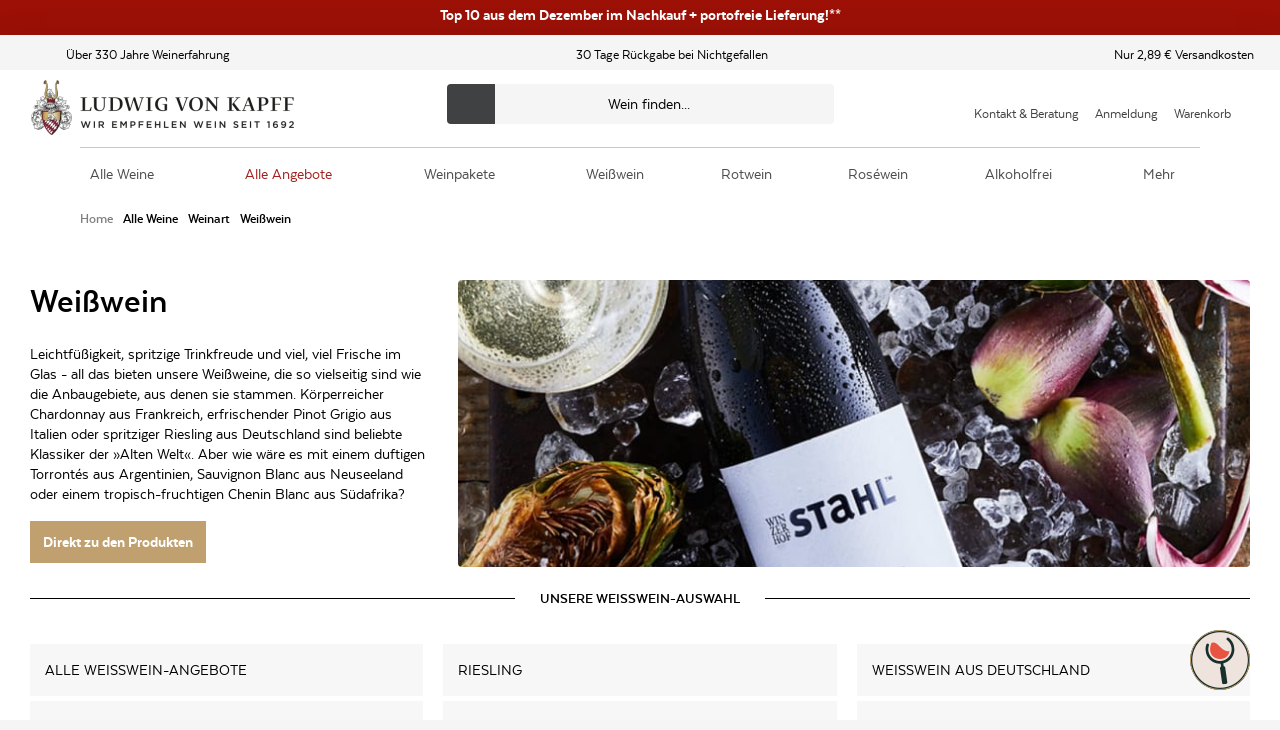

--- FILE ---
content_type: text/css; charset=UTF-8
request_url: https://www.ludwig-von-kapff.de/_next/static/css/df9a1a4a0c810d5d.css
body_size: 62900
content:
.dev-tools{display:flex;flex-direction:row-reverse;width:-moz-min-content;width:min-content;position:fixed;bottom:1rem;left:-3px;height:3rem;transform:translateX(calc(-100% + 3rem));transition:transform .2s ease-in;background:#ddd;border:2px solid #444;border-radius:0 1rem 1rem 0;overflow:hidden}.dev-tools button{display:block;min-width:3rem;white-space:nowrap;font-size:1.5rem;border-left:1px solid #444}.dev-tools__drawer{display:contents}.dev-tools__toggle{border-left:none}.dev-tools--is-open{transform:translateX(0)}*{box-sizing:border-box}a,abbr,acronym,address,applet,article,aside,audio,b,big,blockquote,body,button,canvas,caption,center,cite,code,dd,del,details,dfn,div,dl,dt,em,embed,fieldset,figcaption,figure,footer,form,h1,h2,h3,h4,h5,h6,header,hgroup,html,i,iframe,img,ins,kbd,label,legend,li,mark,menu,nav,object,ol,output,p,pre,q,ruby,s,samp,section,small,span,strike,strong,sub,summary,sup,table,tbody,td,tfoot,th,thead,time,tr,tt,u,ul,var,video{border:0;font-size:100%;font:inherit;margin:0;padding:0;vertical-align:baseline}html{font-size:10px}article,aside,details,figcaption,figure,footer,header,hgroup,menu,nav,section{display:block}body{line-height:1}@media (max-width:1000px){body{-moz-text-size-adjust:none;text-size-adjust:none;-webkit-text-size-adjust:none}}ol,ul{list-style:none}blockquote,q{quotes:none}blockquoteafter,blockquotebefore,qafter,qbefore{content:"";content:none}table{border-collapse:collapse;border-spacing:0}button{background:inherit}@font-face{font-family:Blacksword;font-weight:400;font-display:fallback;src:url(/assets/fonts/Blacksword.woff2) format("woff2")}@font-face{font-family:Texta;font-weight:300;font-display:swap;src:url(/assets/fonts/Texta-Light.woff2) format("woff2")}@font-face{font-family:Texta;font-weight:400;font-display:swap;src:url(/assets/fonts/Texta-Regular.woff2) format("woff2")}@font-face{font-family:Texta;font-weight:500;font-display:swap;src:url(/assets/fonts/Texta-Bold.woff2) format("woff2")}@font-face{font-family:Texta;font-weight:600;font-display:swap;src:url(/assets/fonts/Texta-Heavy.woff2) format("woff2")}:root{--primary:#c0a06f;--secondary:#404142;--tertiary:#f5f5f5;--gray-light:#c9c9c5;--gray-lightest:#f7f7f7;--brand-1:#efece9;--brand-2:#192f2c;--brand-3:#f0f9ef;--brand-4:#c9c9c5;--brand-5:#ede9e6;--brand-6:#84b0ab;--neutral-00:#fff;--neutral-10:#f5f5f5;--neutral-20:#fafafa;--neutral-30:#dde0e6;--neutral-40:#c1c9d4;--neutral-50:#98a1ad;--neutral-60:#767f8a;--neutral-70:#4c5969;--neutral-80:#303b47;--neutral-90:#101c2d;--neutral-100:#000;--neutral-100-rgb:0,0,0;--texture-1:#fff9ee;--texture-2:#f5efe6;--error:#dd3636;--reduced-price:#9f1e1b;--warning:#f1c40f;--fatal:#0c1c2e;--idle:#cfddee;--info:#bfc9d5;--bundle:#a92220;--link:#2669b3;--notification:#6fc4ff;--positive:#91c11e;--success:#45a83c;--deco-beta:#b2996c;--fall-green-rgb:235,229,195;--my-pink-rgb:204,148,128;--gold-sand-rgb:232,193,138;--laser-rgb:204,169,120;--tumbleweed-rgb:221,176,122;--alto-rgb:218,218,218;--sandwisp-rgb:245,228,170;--ziggurat-rgb:190,219,229;--blossom-rgb:217,177,177;--zumthor-rgb:230,237,255;--mint-julep-rgb:243,232,196;--hawkes-blue-rgb:191,207,252;--winter-hazel-rgb:212,208,143;--rainee-rgb:184,202,166;--lemon-grass-rgb:143,156,136;--quicksand-rgb:193,163,149;--regent-gray-rgb:144,156,170;--hero-teaser-overlay-background-opaque:rgba(16,28,45,.6);--grid-teaser-overlay-background-opaque-default:hsla(0,0%,100%,.65);--grid-teaser-overlay-background-opaque-inverted:rgba(16,28,45,.65);--button-primary-alt-hover:#fa8b00;--button-primary-alt-active:#f58800;--product-detail-information-zoom-button-background:rgba(233,236,241,.35);--content-grid-overlay-background-opaque:hsla(39,31%,56%,.9)}html{font-smooth:always;-webkit-font-smoothing:antialiased;-moz-osx-font-smoothing:grayscale;background:var(--tertiary)}body,body #__next{overflow-x:hidden}.body--no-overflow,.site-wrapper{overflow:hidden}.site-wrapper{background:var(--neutral-00);max-width:140rem;margin:0 auto;color:var(--neutral-100);font-family:var(--font-family-regular);font-size:var(--font-size-base);position:relative;box-shadow:var(--elevation-xxl)}.site-wrapper--fluid{max-width:100%}.site-wrapper--full-height{min-height:100vh;display:flex;flex-direction:column}.site-wrapper--full-height .main{flex-grow:1}a{text-decoration:inherit;color:currentColor}h1{font-size:3.4rem;line-height:4rem}@media (min-width:768px){h1{font-size:3.6rem;line-height:4.3rem}}.component-container{padding:0 1.2rem;margin:0 auto 1.2rem}@media (min-width:1280px){.component-container{max-width:1220px;padding:0;margin:0 auto 2.4rem}}.component-container table td{padding:.4em;border:1px solid #dadada}.component-container.component-container--full-width,.component-container.component-container--home-teaser{max-width:100%;padding:0}img{width:auto;max-height:100%}main .component-container--home-teaser:first-child{margin:0}main .component-container--home-teaser{margin:5rem 0 0}main .component-container.categorybanner-component:first-child{margin-top:6rem}.header__breadcrumbs+main .component-container.categorybanner-component:first-child{margin-top:0}div[id^=trustbadge-container]{position:fixed;z-index:9999;opacity:1;visibility:visible;transition:opacity .3s ease-out,visibility .3s ease-out}.search-is-opened div[id^=trustbadge-container]{opacity:0;visibility:hidden}div[id^=seo-footer] .vintner-detail__media{display:flex;justify-content:center;margin:.5rem auto}@media (min-width:768px){div[id^=seo-footer] .vintner-detail__media{margin:1rem auto}}@media (min-width:1024px){div[id^=seo-footer] .vintner-detail__media{margin:1.5rem auto}}div[id^=seo-footer] .vintner-detail__media picture{width:100%}div[id^=seo-footer] .vintner-detail__media picture img{border-radius:.4rem;max-width:100%;width:100%}#svg-wrapper{display:none}.browser-hint-page{display:flex;flex-direction:column;align-items:center;font-family:var(--font-family-regular);padding:0 1.5rem;margin:0 auto;max-width:77.6rem;width:100%}@media (min-width:768px){.browser-hint-page{width:66.666666%}}.browser-hint-page .error-image{margin:0 0 5rem}.browser-hint-page__logo{margin:1.5rem 0 5.5rem}@media (min-width:768px){.browser-hint-page__logo{margin-top:4rem}}.browser-hint-page__content{width:100%;margin-bottom:4rem}.browser-hint-page__content h1{margin-bottom:3.3rem}@media (min-width:768px){.browser-hint-page__content h1{font-size:2.8rem;line-height:3.12rem;padding-top:.3rem;padding-bottom:.3rem;margin-bottom:3.8rem}}.browser-hint-page__content h2{margin-bottom:3rem}@media (min-width:768px){.browser-hint-page__content h2{font-size:1.8rem;line-height:2.16rem;padding-top:.1rem;padding-bottom:.5rem;margin-bottom:2.3rem}}.browser-hint-page__column-wrapper{display:flex;flex-wrap:wrap;justify-content:space-between}.browser-hint-page__column{width:100%}.browser-hint-page__column:first-child{margin-bottom:2.4rem}@media (min-width:768px){.browser-hint-page__column:first-child{margin-bottom:0}}.browser-hint-page__browsers{display:flex;flex-direction:column;width:100%}.browser-hint-page__browsers h1{margin-bottom:2.2rem}.browser-hint-page__browsers-list{display:flex;flex-direction:column;width:100%}@media (min-width:640px){.browser-hint-page__browsers-list{flex-direction:row}}.browser-hint-page__browsers-list .browser{display:flex;flex-direction:column;align-items:center}.browser-hint-page__browsers-list .browser--firefox img{width:4.8rem;height:5rem;margin-bottom:1.8rem}@media (min-width:768px){.browser-hint-page__browsers-list .browser--firefox img{width:7.8rem;height:8rem}}.browser-hint-page__browsers-list .browser--chrome img{width:4.8rem;height:4.8rem;margin-bottom:2rem}@media (min-width:768px){.browser-hint-page__browsers-list .browser--chrome img{width:7.8rem;height:7.8rem}}@media (min-width:640px){.browser-hint-page__browsers-list .browser--edge{margin-left:2rem}}.browser-hint-page__browsers-list .browser--edge img{width:4.5rem;height:4.8rem;margin-bottom:2rem}@media (min-width:768px){.browser-hint-page__browsers-list .browser--edge img{width:7.3rem;height:7.8rem}}.browser-hint-page__browsers-list .browser--chrome,.browser-hint-page__browsers-list .browser--firefox{width:50%}.browser-hint-page__browsers-wrapper{display:flex;flex-direction:column;align-items:center;margin-bottom:4.2rem}.browser-hint-page__browsers-wrapper-content{display:flex}.browser-hint-page__browsers-divider{margin:1.2rem 0}@media (min-width:768px){.browser-hint-page__browsers-divider{margin:1.2rem 0 2.2rem}}.browser-hint-page__browsers-divider,.browser-hint-page__browsers-wrapper-content{width:21.7rem}@media (min-width:640px){.browser-hint-page__browsers-divider,.browser-hint-page__browsers-wrapper-content{width:25.7rem}}.overlay{height:100%;width:100%;background:var(--neutral-00);position:fixed;top:0;left:0;z-index:var(--z-index-overlay);opacity:0;pointer-events:none;visibility:hidden;transition:opacity .2s ease-out}.overlay--visible{opacity:.8;pointer-events:auto;visibility:visible}.modal{background-color:var(--neutral-00);overflow:auto;position:fixed;top:10%;width:85vw;max-width:60rem;padding:1.8rem;left:50%;transform:translateX(-50%);z-index:var(--z-index-high);box-shadow:var(--elevation-xl)}.modal__close-button{position:absolute;top:0;right:.6rem}.no-component{padding:2rem}.no-component__inner{border:1px solid #a2babe;border-radius:4px;background-color:#ecf2f3;padding:1.5rem 1.6rem;display:flex;align-items:center}.no-component__inner .icon{width:2.3rem;height:2.6rem;margin-right:1.55rem}.no-component .icon,.no-component__name{color:#537074}.no-component__content{display:flex;flex-direction:column}.no-component__name{font-weight:700}.no-component__description{color:#84a4a9}.teaser-rows{display:flex;flex-direction:column;justify-content:space-between;padding:0}@media (min-width:1280px){.teaser-rows{flex-direction:row}}.teaser-row{color:#2f2f2f;align-items:stretch;margin-bottom:0;display:flex;flex-direction:column}.teaser-row.no-headline>.heading__wrapper:after{display:none}.teaser-row>.heading__bottom-line{min-height:3.7rem}.teaser-row+.teaser-row{margin-top:5rem}@media (min-width:1280px){.teaser-row+.teaser-row{margin-top:unset}.teaser-row{width:calc(50% - 1rem)}}.teaser-row .heading__bottom-line{padding-top:0;margin-bottom:2rem}@media (min-width:768px){.teaser-row .heading__bottom-line{margin-bottom:3rem}}.teaser-row__content{display:flex;justify-content:space-between;flex-direction:column;flex:1 1}.teaser-row__content .product-tile__region{top:-.9rem}@media (min-width:768px){.teaser-row__content{flex-direction:row}}.teaser-row__content .lvk-teaser{position:relative;padding:0;flex-direction:row;min-height:435px;margin-bottom:2rem;border-radius:.4rem;overflow:hidden}.teaser-row__content .lvk-teaser+.lvk-teaser{margin-bottom:0}.teaser-row__content .lvk-teaser .product-tile__wrapper{padding-top:0;padding-bottom:0}@media (min-width:768px){.teaser-row__content .lvk-teaser{width:calc(50% - 1rem);margin-bottom:0}}.teaser-row__content .lvk-teaser .lvk-teaser__headline{min-height:6rem;font-weight:700}.teaser-row__content .lvk-teaser .lvk-teaser__subheadline{margin-top:20px;text-transform:uppercase}.teaser-row__content .lvk-teaser .lvk-teaser__content{border-radius:.4rem;will-change:transform}@media (min-width:640px){.teaser-row__content .lvk-teaser .lvk-teaser__content{padding:3rem 2rem 2rem}}.teaser-row__content .lvk-teaser .lvk-teaser__content .headline-bold{font-weight:var(--font-weight-bold)}.teaser-row__content .lvk-teaser .lvk-teaser__image{margin-top:20px;height:180px}.teaser-row__content .lvk-teaser .lvk-teaser__image img{height:180px}.teaser-row__content .lvk-teaser .lvk-teaser__button,.teaser-row__content .lvk-teaser .lvk-teaser__link{height:40px;margin:0;position:absolute;bottom:2rem;width:calc(100% - 4rem);left:50%;transform:translateX(-50%);display:flex;align-items:center;justify-content:center}.teaser-row .heading__wrapper>.heading{display:inline}@media (min-width:1280px){.only-left,.only-right{max-width:50%}}.only-right{display:block;margin-left:auto}.teaser__content--image-overlay{z-index:1;overflow:hidden}.teaser__content--image-overlay:after,.teaser__content--image-overlay:before{content:"";position:absolute;left:0;right:0;top:0;bottom:0;z-index:-1}.teaser__content--image-overlay-top--white:before{background:linear-gradient(180deg,hsla(0,0%,100%,.95),hsla(0,0%,100%,0) 58.85%)}.teaser__content--image-overlay-top--dark:before{background:linear-gradient(180deg,rgba(0,0,0,.95),transparent 58.85%)}.teaser__content--image-overlay-bottom--white:after{background:linear-gradient(180deg,hsla(0,0%,100%,0) 45.31%,hsla(0,0%,100%,.95))}.teaser__content--image-overlay-bottom--dark:after{background:linear-gradient(180deg,transparent 45.31%,rgba(0,0,0,.95))}.lvk-teaser__content--background-image{position:absolute;top:0;left:0;width:100%;height:100%;-o-object-fit:cover;object-fit:cover;z-index:-1}.lvk-teaser{display:flex;padding:1rem;width:100%}.lvk-teaser .teaser-item,.lvk-teaser>a{width:100%;height:100%}.lvk-teaser__content:not(:has(.lvk-teaser__content--background-image)){background-color:var(--neutral-00)}.lvk-teaser__content{position:relative;box-sizing:border-box;border-radius:3px;background-color:var(--neutral-00);background-repeat:no-repeat;background-position:0 0;background-size:cover;box-shadow:0 0 10px 0 rgba(47,47,47,.1);padding:1.5rem 1rem 1rem;color:var(--neutral-00);text-align:center;width:100%;height:100%;z-index:0;overflow:hidden}@media (min-width:400px){.lvk-teaser__content{padding:3rem 1rem 1rem}}.lvk-teaser__content.nobg{color:#2f2f2f;text-shadow:none}.lvk-teaser__content.greybg{background-color:#2f2f2f}.lvk-teaser__content .lvk-teaser__subheadline{color:var(--subheadlin-color)}.lvk-teaser__content .lvk-teaser__headline{color:var(--headline-color)}.lvk-teaser__content.product{position:relative}.lvk-teaser__content.product .lvk-teaser__productDiscount{text-align:center;position:absolute;top:0;right:0;display:block;width:40px;height:30px;padding:5px 0;background-color:#a92220;color:var(--neutral-00);border-radius:0 3px 0 3px;font-size:1.3rem;line-height:1.8rem;letter-spacing:.02rem;font-weight:700}.lvk-teaser__content.product .lvk-teaser__subheadline{display:block;margin-bottom:2rem;min-height:3.6rem}.lvk-teaser__content.product .text-type__subheadline{margin:0;min-height:unset}.lvk-teaser__content.product .button{width:100%;margin-top:2rem}.lvk-teaser__content.product .button__text{font-weight:var(--font-weight-medium);text-transform:uppercase}.lvk-teaser__content.product .product-detail-information__prices{display:flex;flex-direction:row-reverse;align-items:center;margin-bottom:.5rem}.lvk-teaser__content.product .product-detail-information__price--current{margin:0 0 0 .5rem}.lvk-teaser__content.product .product-detail-information__price--perlitre{text-align:right;margin-bottom:5.5rem;font-size:1.3rem;line-height:1.8rem;letter-spacing:.02rem}.lvk-teaser__content .text-only{color:#2f2f2f;max-height:393px;display:-webkit-box;-webkit-line-clamp:16;-webkit-box-orient:vertical;overflow:hidden}.lvk-teaser__image{display:block;height:140px;margin:2rem auto}.lvk-teaser__image img{height:140px}.lvk-teaser__headline{width:100%;margin:1rem auto 0}.lvk-teaser__subheadline{width:100%;margin:0 auto}.lvk-teaser__text{line-height:1.9rem}.lvk-teaser__link{display:block;color:var(--neutral-00);margin:1rem auto}.lvk-teaser__link:hover{color:var(--neutral-00);border-bottom-color:var(--neutral-00)}.lvk-teaser__link:after{content:"\203A";display:inline-block;padding-left:.5rem}.lvk-teaser__half{width:100%}@media (min-width:640px){.lvk-teaser__half{width:calc(50% - .5rem)}}@media (min-width:768px){.lvk-teaser__half{width:calc(50% - 1rem)}}@media (min-width:1024px){.lvk-teaser__half{width:50%}}.lvk-teaser__product-grid{display:grid;grid-template-columns:1fr;grid-gap:2.4rem 0;width:100%}@media (min-width:640px){.lvk-teaser__product-grid{grid-template-columns:repeat(1,minmax(0,1fr));grid-gap:2.4rem 2rem}}@media (min-width:768px){.lvk-teaser__product-grid{display:flex;justify-content:center}}@media (min-width:1024px){.lvk-teaser__product-grid{display:grid;grid-template-columns:repeat(1,minmax(0,1fr));justify-content:normal}}@media (min-width:1280px){.lvk-teaser__product-grid{display:flex}}.lvk-teaser__product-grid .product-tile-standardized{margin-top:0;width:100%;max-width:unset;min-width:27rem}.lvk-teaser__product-grid .product-tile-standardized:nth-child(2){display:none}@media (min-width:640px){.lvk-teaser__product-grid .product-tile-standardized:nth-child(2){display:flex}}@media (min-width:768px){.lvk-teaser__product-grid .product-tile-standardized:nth-child(2){display:none}}@media (min-width:1024px){.lvk-teaser__product-grid .product-tile-standardized:nth-child(2){display:flex}}@media (min-width:1280px){.lvk-teaser__product-grid .product-tile-standardized:nth-child(2){display:none}}.lvk-teaser__product-grid .product-tile__inner-wrapper{text-align:left}.forms{margin:2rem 0}.form{width:100%;max-width:76.8rem;margin-top:1rem}.form,.form__row{display:flex;flex-direction:column;grid-gap:2rem}@media (min-width:768px){.form__row{flex-direction:row}}.form__row.form__row--agree{flex-direction:row;align-items:flex-start}.form__row.form__row--agree.error,.form__row.form__row--agree.error *{color:var(--error)}@media (min-width:768px){.form__row.form__row--agree{flex-direction:row}}.form__row.form__row--agree input[type=checkbox]{margin-left:0}.form__row.form__row--agree input[type=checkbox].form__require:after{top:-.6rem;right:-1rem}.form__row.form__row--simple .button{min-width:20rem;margin:.6rem 0 .4rem 1rem}.form__row2{justify-content:space-between}.form__row2 .form__field{width:100%}@media (min-width:768px){.form__row2 .form__field{width:50%}}.form__row22{display:flex;justify-content:space-between}@media (min-width:768px){.form__row22{width:calc(50% - 1rem)}}.form__row22 .form__field:last-child{margin-left:1rem}@media (min-width:768px){.form__row22 .form__field{width:calc(50% - .5rem)}}.form__field{width:100%;position:relative}.form__field,.form__label{display:block}.form__require{position:relative}.form__require:after{content:" *";color:var(--brand-2);font-size:2rem;position:absolute}.form textarea,.form__input{font-family:var(--font-family-regular)}.form__input{width:100%;padding:1rem;min-height:3.6rem;font-size:1.3rem;line-height:1.8rem;color:var(--neutral-90);background:var(--neutral-00);border:1px solid var(--gray-light);border-radius:4px;margin:.6rem 0 .4rem;-moz-appearance:none;-webkit-appearance:none;appearance:none}.form__input:focus{outline:none;border-color:var(--secondary);color:var(--secondary)}.form__input.error{border:1px solid var(--error)}.form__input.input{color:var(--neutral-90)}.form__readOnly{color:var(--secondary);pointer-events:none}.form__actions{text-align:right}.form__action-require{margin-right:2rem}.form__action-require:after{content:""}.form__action-require:before{content:" *";color:var(--brand-2);font-size:2rem;position:absolute;top:0;left:-2rem}.form__new-customer,.form__old-customer{margin-bottom:1rem}.form__new-customer{margin-top:1rem}.form .form__select{width:100%}.form .form__select .button-dropdown{height:4.2rem}@media (min-width:768px){.form .form__select .button-dropdown{height:5.2rem}}.form__alert{position:relative;z-index:1;display:flex;flex-direction:column;grid-gap:.2rem;padding:2rem;border-radius:.4rem;background-color:var(--secondary)}.form__alert-background-icon{z-index:-1;position:absolute;top:1rem;right:.6rem;bottom:1rem}.form__alert-background-icon svg{width:100%;height:100%;opacity:.2}.promotion-banner{box-shadow:var(--elevation-xl);border-radius:.4rem;overflow:hidden}.promotion-banner__container{display:flex;align-items:center;flex-direction:column}.promotion-banner__container .promotion-banner__image,.promotion-banner__container .promotion-banner__image img{width:100%}.promotion-banner__container .promotion-banner__content{width:100%;padding:2rem}@media (min-width:768px){.promotion-banner__container .promotion-banner__content{padding-left:10.3rem;padding-right:2rem}.promotion-banner__container{flex-direction:row}.promotion-banner__container .promotion-banner__content,.promotion-banner__container .promotion-banner__image{width:50%}.promotion-banner__container .promotion-banner__image{overflow:hidden;height:22rem}.promotion-banner__container .promotion-banner__image img{width:100%;height:100%;-o-object-fit:cover;object-fit:cover}}.promotion-banner__pre-title{font-size:1.4rem;line-height:1.68rem;padding-top:.5rem;padding-bottom:.1rem;display:block;margin-bottom:.8rem;text-transform:uppercase}.promotion-banner__title{display:block;margin-bottom:1.8rem;font-size:3.4rem;line-height:4rem}@media (min-width:768px){.promotion-banner__title{font-size:5rem;line-height:7rem;letter-spacing:-.11rem;padding-top:.3rem;padding-bottom:.3rem}}.promotion-banner__button{text-transform:uppercase}@media (min-width:768px){.promotion-banner__content-right{flex-direction:row-reverse}}.british-element{margin-top:2rem}.british-element__heading{margin-bottom:3.8rem}.british-element__content{display:block}@media (min-width:768px){.british-element__content{display:flex;flex-wrap:wrap;margin:0 -1rem}}.british-element__column{padding:0;margin:0}@media (min-width:768px){.british-element__column{width:calc(50% - 1rem);margin:0 .5rem}}@media (min-width:1024px){.british-element__column{width:calc(25% - 2rem);margin:-.5rem 1rem;flex:1 1}}.british-element__link{align-items:center;background:var(--gray-lightest);display:flex;justify-content:space-between;padding:.6rem 1.5rem;margin:.5rem 0}.british-element__link:hover{cursor:pointer}.british-element__link:hover .copytext{font-weight:var(--font-weight-bold)}.british-element__link-icon{border-radius:100%;height:4rem;width:2rem;padding:.8rem 0;color:var(--brand-1)}@media (max-width:1023px){.british-element--slider-on-mobile .british-element__wrapper{position:relative}.british-element--slider-on-mobile .british-element__wrapper:after{background:linear-gradient(90deg,hsla(0,0%,96%,0),#f5f5f5 100%);content:"";position:absolute;right:0;top:0;bottom:0;width:3rem;z-index:1}.british-element--slider-on-mobile .british-element__content{overflow-x:auto;width:100%;scrollbar-width:thin;scrollbar-color:rgba(0,0,0,.3) transparent}.british-element--slider-on-mobile .british-element__content::-webkit-scrollbar{height:.8rem}.british-element--slider-on-mobile .british-element__content::-webkit-scrollbar-track{background:transparent}.british-element--slider-on-mobile .british-element__content::-webkit-scrollbar-thumb{background-color:rgba(0,0,0,.3);border-radius:.4rem}.british-element--slider-on-mobile .british-element__content::-webkit-scrollbar-thumb:hover{background-color:rgba(0,0,0,.5)}.british-element--slider-on-mobile .british-element__column,.british-element--slider-on-mobile .british-element__content,.british-element--slider-on-mobile .british-element__link{display:flex;flex-wrap:nowrap;flex-shrink:0;grid-gap:1rem;margin:0}.british-element--slider-on-mobile .british-element__column{width:auto}.british-element--slider-on-mobile .british-element__link{padding:.1rem 2rem;grid-gap:0}}.multi-column-text{padding:0;margin:0 auto}@media (min-width:1280px){.multi-column-text{padding:0}}.multi-column-text .heading__wrapper{flex:1 0 100%}.multi-column-text--2-column{max-width:calc((2 * 55rem) + 6rem + (3 * 2rem))}@media (min-width:640px){.multi-column-text--2-column{display:flex;flex-wrap:wrap}.multi-column-text--2-column .multi-column-text__column{flex-grow:1;flex-shrink:0;flex-basis:calc(50% - (3rem / 2))}}@media (min-width:1024px){.multi-column-text--2-column .multi-column-text__column{flex-grow:1;flex-shrink:0;flex-basis:calc(50% - (6rem / 2))}}@media (min-width:640px){.multi-column-text--2-column .multi-column-text__column+.multi-column-text__column{margin-left:3rem}}@media (min-width:1024px){.multi-column-text--2-column .multi-column-text__column+.multi-column-text__column{margin-left:6rem}}.multi-column-text--3-column{max-width:calc(55rem + (2 * 2rem))}@media (min-width:768px){.multi-column-text--3-column{display:flex;flex-wrap:wrap;max-width:none}.multi-column-text--3-column .multi-column-text__column{flex-grow:1;flex-shrink:0;flex-basis:calc(30% - (3rem / 3))}.multi-column-text--3-column .multi-column-text__column+.multi-column-text__column{margin-left:3rem}}@media (min-width:1280px){.multi-column-text--3-column .multi-column-text__column+.multi-column-text__column{margin-left:6rem}}.multi-column-text__column{color:var(--secondary);word-break:break-word}.multi-column-text__column ol li+li,.multi-column-text__column ul li+li{margin-top:0}.multi-column-text__section--with-background-brand-1,.multi-column-text__section--with-background-brand-2,.multi-column-text__section--with-background-brand-3,.multi-column-text__section--with-background-brand-4{max-width:136rem;padding-left:1.2rem;padding-right:1.2rem;margin-left:-1.2rem;margin-right:-1.2rem}.multi-column-text__section--with-background-brand-1{background:var(--brand-1)}.multi-column-text__section--with-background-brand-2{background:var(--brand-2)}.multi-column-text__section--with-background-brand-3,.multi-column-text__section--with-background-brand-4{background:var(--secondary)}.multi-column-text__section ul li:before{border-color:var(--secondary);background:var(--secondary);margin-top:.4rem;margin-left:.2rem;height:.4rem;width:.4rem}.multi-column-text__section--text-color-light .multi-column-text__column{color:var(--neutral-00)}.multi-column-text__section--text-color-light{color:var(--neutral-00);padding-top:2.4rem;padding-bottom:2.4rem}@media (min-width:1280px){.multi-column-text__section--text-color-light{padding-top:2.4rem;padding-bottom:2.4rem}}.multi-column-text__section--text-color-light a{color:var(--neutral-00)}.multi-column-text__section--text-color-light ul li:before{border-color:var(--neutral-00);background:var(--neutral-00);margin-top:.4rem;margin-left:.2rem;height:.4rem;width:.4rem}.teaser-image{display:block;position:relative;height:20.5rem}.teaser-image picture{width:100%;height:100%}.teaser-image picture img{-o-object-fit:cover;object-fit:cover;width:100%;height:100%}@media (min-width:1280px){.teaser-image--scale{height:auto}}.teaser-image--full-width{max-width:none;width:100%;display:flex}.teaser-image__text{position:absolute;width:100%;height:100%;top:0;display:flex;justify-content:center;align-content:center;align-items:center;flex-direction:column;color:var(--neutral-100);max-width:1220px;left:50%;transform:translateX(-50%);padding:0 2rem}.teaser-image__text.white{color:var(--neutral-00)}.teaser-image__subheadline{margin-top:.8rem;text-transform:uppercase}*+.teaser-image__button{margin-top:1rem}.teaser-image--one-page-checkout.teaser-image{text-transform:uppercase}@media (max-width:768px){.teaser-image--one-page-checkout.teaser-image{width:calc(100% + 4rem);margin-left:-2rem;border-radius:0}}.teaser-image--one-page-checkout .teaser-image__subheadline{margin:0;padding:0;font-size:3rem;line-height:3.5rem}@media (max-width:768px){.teaser-image--one-page-checkout .teaser-image__subheadline{text-align:center;font-size:2rem;line-height:2.5rem}}.teaser-image--one-page-checkout .teaser-image__text h1{font-size:4rem;text-transform:uppercase}@media (max-width:768px){.teaser-image--one-page-checkout .teaser-image__text h1{text-align:center;font-size:2.8rem}}.winemaker-description{min-width:0;position:relative;flex-direction:column;min-height:34rem;display:grid;padding:0 2.4rem}@media (min-width:768px){.winemaker-description{grid-template-columns:1.3fr 1fr;max-width:unset;padding:0 8rem}}.winemaker-description .heading__wrapper+*{margin-top:2rem}.winemaker-description .winemaker-description-teaser__wrapper{display:block;margin:0 auto}@media (min-width:768px){.winemaker-description .winemaker-description-teaser__wrapper{height:100%}}.winemaker-description .winemakerDescription__teaser-background-image{min-height:27rem;height:100%;top:4rem}@media (min-width:1280px){.winemaker-description .winemakerDescription__teaser-background-image{width:70.5rem;min-height:50rem;height:100%;top:3.4rem}}.winemaker-description .winemakerDescription__teaser-background-image img{display:block;margin:0 auto;width:100%;-o-object-fit:cover;object-fit:cover;min-height:27rem;height:100%}@media (min-width:1280px){.winemaker-description .winemakerDescription__teaser-background-image img{min-height:50rem}}.winemaker-description .winemaker-description-description__wrapper{display:flex;flex-direction:column;justify-content:center;height:100%;padding:5rem}.winemaker-description .winemaker-description__content--description{background-color:var(--tertiary)}.winemaker-description .winemaker-description-description__content{font-size:1.4rem;line-height:1.68rem;padding-top:.5rem;padding-bottom:.1rem}@media (min-width:1280px){.winemaker-description .winemaker-description-description__content{font-size:1.6rem;line-height:1.92rem;padding-top:.1rem;padding-bottom:.5rem}}.winemaker-description .winemaker-description-teaser__subtitle.copytext{text-transform:uppercase;text-align:left;max-width:22rem;margin:0 0 4rem 4.5rem;color:var(--neutral-00);top:19rem;font-size:2rem;line-height:2.22rem;padding-top:.2rem;padding-bottom:.4rem;font-weight:var(--font-weight-bold)}@media (min-width:1280px){.winemaker-description .winemaker-description-teaser__subtitle.copytext{max-width:30rem;top:46rem;margin-left:9.5rem;font-size:2.8rem;line-height:3.12rem;padding-top:.3rem;padding-bottom:.3rem}}.winemaker-description .winemaker-description-teaser__subtitle{font-family:Lora;z-index:40000}.award{position:relative;margin:0 0 .6rem;padding:.6rem 1rem;background-image:url(https://res.cloudinary.com/rotkaeppchenmumm/image/upload/f_auto,e_trim/h_120/v1750173367/award-80.png);background-size:cover;cursor:pointer;justify-content:space-between}@media (min-width:1024px){.award{margin-right:2rem}}.award--alkoholfrei{background-image:url(https://res.cloudinary.com/rotkaeppchenmumm/image/upload/v1764063083/alkoholfrei_award.png)}.award--alkoholfrei .award__content{color:#1e4953}.award__content{display:flex;height:100%;flex-direction:column;justify-content:space-evenly;align-items:center;color:var(--neutral-00);font-size:1rem;line-height:.9rem;font-weight:600;text-align:center}.award__content .award__medal-value--line{height:1px;background-color:var(--neutral-00);width:3rem;flex-shrink:0}@media (min-width:1280px){.award__content .award__medal-value--line{height:2px;background-color:var(--neutral-00);width:4rem;flex-shrink:0}}.award--small{height:6rem;width:6rem;padding:.45rem .6rem}.award--small .award__content{justify-content:space-evenly;grid-gap:.1rem}.award--small .award__rating-icon{height:.6rem}.award--medium{height:8rem;width:8rem}.award--medium .award__rating-icon{height:1rem;display:inline-block}.award--large{height:10rem;width:10rem;margin:0 .8rem 0 0}.award--large .award__rating-icon{height:1.4rem;width:1.2rem}.award--small .award__center,.award--small .award__rating,.award--small .award__score{font-size:1.2rem;position:static;margin:0;font-weight:600}.award--small .award__center.award__score--long,.award--small .award__rating.award__score--long,.award--small .award__score.award__score--long{font-size:.8rem;margin:0 .5rem}.award--medium .award__center,.award--medium .award__rating,.award--medium .award__score{font-size:1.6rem;line-height:1.6rem}.award--large .award__center,.award--large .award__rating,.award--large .award__score{font-size:2rem;line-height:2rem}.award__center.award__medal-text--long{container-type:inline-size;display:contents}.award--small .award__center.award__medal-text--long{font-size:clamp(1rem,2cqw,1.1rem)}.award--medium .award__center.award__medal-text--long{margin:0 .2rem;font-size:clamp(1.4rem,1cqw,1.6rem)}.award--large .award__center.award__medal-text--long{margin:0 .5rem;font-size:clamp(1.6rem,1cqw,1.8rem)}.award--large .award__center.award__medal-text--long,.award--medium .award__center.award__medal-text--long,.award--small .award__center.award__medal-text--long{width:100%}.award__center{position:inherit}.award--small .award__title{font-size:1rem;line-height:1;font-weight:500;margin:0}.award--medium .award__title{font-size:1.3rem;line-height:1.2rem}.award--large .award__title{font-size:1.5rem;line-height:1.4rem}.award__medal-value{display:flex;align-items:center;flex-wrap:wrap;justify-content:center}.award--small .award__medal-value{max-width:4.4rem;font-size:1.2rem;line-height:1}.award--small .award__medal-value.award__medal-value--smalltext{font-size:.95rem;line-height:1}.award--medium .award__medal-value{max-width:5.5rem;font-size:1.3rem;line-height:1.4rem}.award--medium .award__medal-value.award__medal-value--smalltext{font-size:1rem;line-height:1rem}.award--large .award__medal-value{max-width:7rem;font-size:1.6rem;line-height:1.6rem}.award--large .award__medal-value.award__medal-value--smalltext{font-size:1rem;line-height:1rem}.award--small .award__medal-title{font-size:1rem;line-height:1;position:static;margin:0;font-weight:500}.award--medium .award__medal-title{font-size:1.3rem;line-height:1.2rem}.award--large .award__medal-title{font-size:1.5rem;line-height:1.4rem}.award__year{font-size:.7rem;line-height:.6rem;text-align:center}.award--small .award__year{font-size:.8rem;position:static;font-weight:600}.award--large .award__year,.award--medium .award__year{font-size:1rem}.product-rating{display:flex;align-items:center;cursor:pointer}.product-rating .product-item__rating{margin-right:.6rem;padding-top:.4rem}.product-rating .product-item__rating img{margin:0 .2rem;height:1.6rem;width:1.6rem}.product-rating .product-item__rating--goto{text-decoration:underline}.multi-column-content__element{border-radius:.4rem}.multi-column-content__element--image__text{position:absolute;z-index:2;left:auto;right:auto;width:100%;padding:2rem;text-align:center}.multi-column-content__element--image__text .copytext{margin-top:2rem}.multi-column-content--with-background-brand-1{background:var(--brand-1)}.multi-column-content--with-background-brand-2{background:var(--brand-2)}.multi-column-content--with-background-brand-3,.multi-column-content--with-background-brand-4{background:var(--secondary)}.multi-column-content--with-background-brand-5{background:var(--brand-5)}@media (min-width:1024px){.multi-column-content{width:100%;display:flex;justify-content:space-between;flex-direction:row}}.multi-column-content__element{margin:0 0 1.2rem}.multi-column-content__element:last-child{margin-bottom:0}@media (min-width:768px){.multi-column-content__element:last-child{display:block}}@media (min-width:1024px){.multi-column-content__element{display:flex;flex-direction:column;flex-grow:0;flex-shrink:0;flex-basis:calc(33.3% - 1.3rem);width:calc(33.3% - 1.3rem);height:40rem;margin:0}}.multi-column-content__element--image{overflow:hidden;position:relative}.multi-column-content__element--image .multi-column-content__element--content-button{min-width:20rem;position:absolute;left:50%;bottom:4rem;transform:translateX(-50%);z-index:2;text-align:center;color:var(--neutral-00);text-transform:uppercase}.multi-column-content__element--image a.multi-column-content__element--content-button:not(.button):after{content:"\203A";display:inline-block;padding-left:.5rem}.multi-column-content__element--image picture{height:100%;margin-bottom:1.2rem;overflow:hidden;display:block}.multi-column-content__element--image picture:last-child{margin-bottom:0}.multi-column-content__element--image picture img{width:100%;height:100%;top:0;left:50%;transform:translateX(-50%);position:relative;-o-object-fit:cover;object-fit:cover}.multi-column-content__element--image.multi-column-content__element--image--text-light{color:var(--neutral-00)}.multi-column-content__element--image.multi-column-content__element--image--text-light .heading__bottom-line:after{border-bottom-color:var(--neutral-20)}.multi-column-content__element--image-2 picture{display:block}.multi-column-content__element--image-2 picture:last-child img{margin-bottom:0}@media (min-width:1024px){.multi-column-content__element--image-2 picture{margin-bottom:1.2rem;position:relative;height:50%}.multi-column-content__element--image-2 picture img{position:absolute;width:100%;height:auto;top:50%;left:50%;transform:translate(-50%,-50%)}}.multi-column-content__element--content{position:relative;display:block;max-width:100%;padding:1rem;text-align:center}.multi-column-content__element--content hr{border:1px solid var(--primary);height:.2rem;width:4rem}.multi-column-content__element--content .copytext{margin-top:2rem;text-align:center}.multi-column-content__element--content .multi-column-content__element--content-button{min-width:20rem;margin-top:2rem;text-transform:uppercase;margin-bottom:0}@media (min-width:1024px){.multi-column-content__element--content{padding:2rem}.multi-column-content__element--content-button--float{position:absolute;left:50%;bottom:2rem;transform:translateX(-50%)}}.multi-column-content__element--content.multi-column-content__element--content--text-light{color:var(--neutral-00)}.multi-column-content__element--content.multi-column-content__element--content--text-light .heading__bottom-line:after{border-bottom-color:var(--neutral-20)}.multi-column-content__element__content__text{display:-webkit-box;-webkit-line-clamp:10;-webkit-box-orient:vertical;overflow:hidden;max-height:24rem}.multi-column-content__link-wrapper{display:block;width:100%;height:100%}.multi-column-content .heading-underline{padding:0}@media (max-width:1024px){.listing-page .multi-column-content .multi-column-content__element:nth-child(3),.multi-column-content.seo-header .multi-column-content__element:nth-child(3){display:none}}@media (max-width:1024px) and (orientation:landscape){.listing-page .multi-column-content .heading,.multi-column-content.seo-header .heading{font-size:3.4rem;line-height:4rem}}.multi-column-content__element{max-width:100%}.multi-column-content__element--image-overlay picture{position:relative;display:block}.multi-column-content__element--image-overlay picture:after,.multi-column-content__element--image-overlay picture:before{content:"";position:absolute;left:0;right:0;top:0;bottom:0;z-index:1}.multi-column-content__element--image-overlay-top--white picture:before{background:linear-gradient(180deg,hsla(0,0%,100%,.8),hsla(0,0%,100%,0) 58.85%)}.multi-column-content__element--image-overlay-top--dark picture:before{background:linear-gradient(180deg,rgba(0,0,0,.8),transparent 58.85%)}.multi-column-content__element--image-overlay-bottom--white picture:after{background:linear-gradient(180deg,hsla(0,0%,100%,0) 45.31%,hsla(0,0%,100%,.8))}.multi-column-content__element--image-overlay-bottom--dark picture:after{background:linear-gradient(180deg,transparent 45.31%,rgba(0,0,0,.8))}.component-container+.component-container .multi-column-text__section{padding-top:1.2rem}.heading--h1,.heading--h2,.heading--h3,.heading--h4,.heading--h5{font-weight:var(--font-weight-semi-bold);font-family:var(--font-family-primary)}.heading--h1{font-size:3.4rem;line-height:4rem}@media (min-width:768px){.heading--h1{font-size:3.6rem;line-height:4.3rem;letter-spacing:0}}.heading--h2{font-size:2rem;line-height:2.22rem;padding-top:.2rem;padding-bottom:.4rem;line-height:2.6rem;letter-spacing:normal}@media (min-width:768px){.heading--h2{font-size:3rem;line-height:3.84rem;letter-spacing:0}}.heading--h3{font-size:1.6rem;line-height:1.92rem;padding-top:.1rem;padding-bottom:.5rem;line-height:2.2rem;letter-spacing:normal}@media (min-width:768px){.heading--h3{font-size:1.8rem;line-height:2.16rem;padding-top:.1rem;padding-bottom:.5rem;letter-spacing:0}}.heading--h4{font-size:1.2rem;line-height:1.44rem;padding-top:.3rem;padding-bottom:.3rem;letter-spacing:normal}@media (min-width:768px){.heading--h4{font-size:1.4rem;line-height:1.68rem;padding-top:.5rem;padding-bottom:.1rem;letter-spacing:0}}.heading--h5{font-size:1rem;line-height:1.6rem;letter-spacing:normal}@media (min-width:768px){.heading--h5{font-size:1.2rem;line-height:1.44rem;padding-top:.3rem;padding-bottom:.3rem;letter-spacing:0}}.heading--content-headline-box,.heading--with-underline{font-weight:var(--font-weight-medium);font-family:var(--font-family-primary)}.heading--content-headline-box{font-size:2.4rem;line-height:3rem;letter-spacing:-.02rem;width:100%;text-align:center}.heading--content-headline{font-weight:var(--font-weight-semi-bold);font-family:var(--font-family-primary)}.heading--with-themebar{text-transform:uppercase;text-align:center;padding:0 25px}.heading--with-themebar,.heading--with-themebar--with-underline{font-weight:var(--font-weight-medium);font-family:var(--font-family-primary)}.heading--with-themebar--content-headline-box,.heading--with-themebar--with-underline{font-size:2.4rem;line-height:3rem;letter-spacing:-.02rem}.heading--with-themebar--content-headline-box{width:100%}.heading--with-themebar--content-headline-box,.heading--with-themebar--with-themebar{font-weight:var(--font-weight-medium);font-family:var(--font-family-primary);text-align:center}.heading--with-themebar--with-themebar{text-transform:uppercase;padding:0 25px}.heading--with-themebar--expert-name{font-size:1.8rem;line-height:2.16rem;padding-top:.5rem;padding-bottom:.1rem;font-family:var(--font-family-highlight)}.heading__suffix{display:block;font-style:italic}.heading-wrap{display:flex;align-items:center;justify-content:center}.heading__theme-bar{height:.1rem;background-color:var(--secondary);flex:1 1}.heading__bottom-line{position:relative;width:100%;padding:.8rem;text-align:center}.heading__bottom-line:after{position:absolute;content:"";height:0;width:40px;margin-left:-20px;border-bottom:2px solid var(--primary);bottom:0;left:50%}.heading--h1{font-size:3.6rem;line-height:4.3rem}.heading--with-underline{font-size:2.4rem;line-height:3rem;letter-spacing:-.02rem}.heading--with-themebar{font-size:1.5rem}.heading.heading--echo{font-size:2.4rem;line-height:3rem;letter-spacing:-.02rem}.heading.heading--expert-profession{font-size:1.3rem;line-height:1.8rem;letter-spacing:.02rem;font-family:var(--font-family-regular)}.heading__theme-bar{background-color:var(--neutral-100)}.category-introduction{display:flex;flex-direction:column;background:var(--neutral-10);padding-bottom:5rem}@media (min-width:768px){.category-introduction{flex-direction:row;padding:7rem 1rem}}@media (min-width:1280px){.category-introduction{padding:7rem 11rem}}.category-introduction__element{flex:1 1;display:flex;flex-direction:column}@media (min-width:768px){.category-introduction__element{min-height:40rem;align-items:center}}.category-introduction__element--image{flex-direction:row;overflow:hidden}@media (min-width:768px){.category-introduction__element--image{flex-grow:2}}.category-introduction__element--image picture{width:100%;height:100%;margin-bottom:1rem}@media (min-width:768px){.category-introduction__element--image picture{position:relative;overflow:hidden;margin-bottom:0;max-height:30rem;max-width:37rem}}.category-introduction__element--image picture:last-child{margin-bottom:0}.category-introduction__element--image picture.image-right{margin-left:2rem}@media (min-width:768px){.category-introduction__element--image picture.image-right img{right:0}}.category-introduction__element--image picture img{width:100%}@media (min-width:768px){.category-introduction__element--image picture img{position:absolute;width:calc(200% + 2rem);top:50%;transform:translateY(-50%)}}.category-introduction__element--content{align-items:center;justify-content:center;padding:3.4rem 2.4rem 0}@media (min-width:768px){.category-introduction__element--content{padding:0 2.4rem}}.category-introduction__element--content>div{width:100%;text-align:center}.category-introduction__element--content .copytext{margin:3rem 0;text-align:center}.category-introduction__element--content .button .button__text{text-transform:uppercase}.category-introduction__element .heading-underline{padding:0}footer{margin-top:9.6rem;line-height:2.4rem;background:var(--secondary);color:#b3b3b3;padding:0 2.4rem}@media (min-width:1280px){footer{padding:0 8rem}}footer.footer--small button{cursor:pointer;color:currentColor}footer.footer--small .footer__content{padding:1.8rem 0}.footer__content{position:relative;padding:0 0 2.4rem;margin:auto;width:calc(100% - 4rem)}@media (min-width:768px){.footer__content{width:calc(100% - 6rem);padding:0 0 2.2rem}}@media (min-width:1280px){.footer__content{max-width:1220px;width:100%}}.footer__menu{display:flex;flex-direction:column;margin:4rem auto 0}.footer__menu .heading--content-subtitle{font-size:1.3rem;line-height:1.8rem;letter-spacing:.02rem;padding:0;text-transform:uppercase}@media (min-width:768px){.footer__menu .heading--content-subtitle{padding:0;line-height:2.4rem}}.footer__menu .heading--content-subtitlep{padding:0;margin:0}@media (min-width:768px){.footer__menu{flex-direction:row}}.footer__menu-column{display:flex;flex-wrap:wrap}@media (min-width:768px){.footer__menu-column{display:inline;width:25%;padding:0 1.5rem}}.footer__menu-column--outer{flex-direction:column;padding:0}.footer__menu-column--outer h3{padding:0 1.5rem .5rem 0}@media (min-width:768px){.footer__menu-column--outer h3{padding:0 1.5rem .5rem 0}.footer__menu-column--outer .footer__menu-column{padding:0}}.footer__linklist{padding-bottom:2.4rem;width:100%}.footer__linklist--horizontal{display:flex;flex-wrap:wrap;flex-direction:row;justify-content:center;width:100%}.footer__linklist--horizontal>li{margin:0 1.4rem;position:relative}.footer__linklist--horizontal>li:not(:last-child):before{background-color:var(--primary);content:"";width:.2rem;height:1.3rem;display:block;position:absolute;right:-1.4rem;top:50%;transform:translateY(-50%)}@media (min-width:768px){.footer__linklist--horizontal>li{margin:0 2.4rem}.footer__linklist--horizontal>li:not(:last-child):before{right:-2.4rem}}.footer__linklist img{margin:1rem 0}.footer__linklist a,.footer__linklist button{color:currentColor;cursor:pointer;transition:color .2s}.footer__linklist a:hover,.footer__linklist button:hover{color:var(--neutral-00)}.footer__linklist--half{width:calc(50% - 1rem);margin-right:1rem}@media (min-width:768px){.footer__linklist--half{width:100%}}.footer__contact{padding-bottom:2.4rem}.footer__contact p{margin:0}@media (min-width:768px){.footer__contact span{display:block}}@media (min-width:1024px){.footer__contact span{display:inline-block}}.footer__payment{padding:1rem 0 2.4rem}.footer__payment .icon{width:3.8rem;height:2.4rem;margin-right:.8rem}.footer__socialmedia,.footer__socialmedia .heading--content-subtitle{margin-bottom:1rem}.footer__socialmedia .footer__socialmedia-link{display:inline-block;margin-right:1.6rem}.footer__bottom{display:flex}.footer__bottom div{width:calc((100% / 3))}.footer__price-information{text-align:center;padding-top:2rem}.footer__disclaimer{text-align:right}.footer__disclaimer .icon--Logo{margin-top:1.2rem;width:8.5rem;height:2.5rem}.footer__image-list{display:flex;align-items:flex-start;flex-wrap:wrap;grid-gap:2rem;margin-top:1rem}.footer__image-list a{line-height:0}.footer__image-list img{margin:0}.footer__pmt{padding:1rem;background-color:#fff}.footer__img{display:inline-block;line-height:1;margin:1rem 0}.heading__wrapper+.footer__linklist{margin-top:1rem}.footer__contact p{margin:1rem 0}.autosuggest__image{display:flex;flex-direction:row;align-items:flex-start}.autosuggest__image picture{height:100%;width:5rem;min-height:5.2rem;text-align:center;flex:none}.autosuggest__image picture img{height:100%}.autosuggest__image .text{padding-left:2rem}.autosuggest__image .autosuggest__title{max-width:37rem;display:flex;align-items:center}.autosuggest__image .autosuggest__price__anchor{flex:none;width:unset;display:flex;align-items:flex-start;flex-grow:1;justify-content:flex-end}.autosuggest__image .autosuggest__price__anchor .autosuggest__price--reduced{color:var(--deco-beta);height:3rem;display:inline-flex;align-items:center;padding-top:0;padding-bottom:0}.autosuggest__image .autosuggest__price__anchor .autosuggest__price{text-decoration:line-through;height:3rem;display:inline-flex;align-items:center;padding-top:0;padding-bottom:0}.autosuggest-box{position:fixed;right:0;max-width:80rem;margin-left:auto;z-index:var(--z-index-highest);max-height:calc(100vh - 18.6rem);overflow-y:auto;top:unset;overflow-x:hidden;background:transparent;box-shadow:inset 0 -1px 0 0 #dcdee0,0 2px 16px -10px rgba(0,0,0,.5)}@media (min-width:640px){.autosuggest-box{position:absolute}}.scroll-down .autosuggest-box{position:absolute}.autosuggest-box .scroll-up{top:12rem}.scroll-up.product-list-sticky .autosuggest-box{top:18.1rem}@media (min-width:768px){.autosuggest-box{box-shadow:-6px 8px 6px -10px rgba(0,0,0,.5)}}.autosuggest-box__anchor{position:relative;padding:3rem 1.5rem;background-color:var(--neutral-00);z-index:var(--z-index-highest);border-radius:.4rem;box-shadow:0 -1px 0 0 #dcdee0,0 2px 16px -10px rgba(0,0,0,.5)}.autosuggest-box__wrapper{display:flex;flex-direction:column;background:var(--neutral-00)}@media (min-width:768px){.autosuggest-box__wrapper{flex-direction:row;padding:3rem 2rem}}.autosuggest-box__wrapper .autosuggest-box__close{flex:none;position:absolute;top:0;right:2rem}.autosuggest-box__wrapper .autosuggest-box__close.button .icon{margin:auto}.autosuggest-box__links,.autosuggest-box__products{display:flex;flex-direction:column;gap:2rem;flex:1 1}.autosuggest-box__link-box{display:flex;flex-direction:column;gap:1rem;margin-bottom:2.5rem}.autosuggest-box__link-box .heading__wrapper{margin-bottom:1.4rem}.autosuggest-box__products{flex:1 1}.autosuggest__product-item{padding:1rem;width:30rem}@media (min-width:$breakpoint-small){.autosuggest__product-item{width:35rem}}.autosuggest__link-item{margin-bottom:.3rem;width:30rem}@media (min-width:$breakpoint-small){.autosuggest__link-item{width:35rem}}.autosuggest__link{color:var(--text)}.autosuggest__link:hover{color:var(--secondary)}.autosuggest-box__total-result{cursor:pointer;display:flex;align-items:center;padding-top:2rem;border-top:1px solid var(--neutral-40)}.autosuggest-box__total-result .icon--chevron-right{width:1rem;display:inline-block;height:1.2rem;margin-left:.6rem}.autosuggest-box__two-columns{max-width:100%}@media (min-width:768px){.autosuggest-box__two-columns{width:78.5rem;max-width:unset}.autosuggest-box__two-columns .autosuggest-box__anchor{width:77rem}}.autosuggest-one-column{max-width:100%}@media (min-width:768px){.autosuggest-one-column{width:43.5rem;max-width:unset}.autosuggest-one-column .autosuggest-box__anchor{width:42rem}}.header{display:flex;flex-direction:column;align-items:center;margin:0 auto;padding:0;grid-gap:1rem;width:100%}@media (min-width:1024px){.header{width:100vw;margin-left:calc(-50vw + 50%)}}.scroll-up.product-list-sticky .header{border:0}@media (max-width:639px){.scroll-up .header{position:sticky;top:0;width:100%;background:#fff;animation:fadeIn .3s ease-in-out;z-index:10}}@media (min-width:768px){.header{height:unset}}.header .icon svg{stroke:var(--secondary);stroke-width:2px}.header__logo img{width:auto;height:4rem;-o-object-fit:contain;object-fit:contain;-o-object-position:left center;object-position:left center}@media (min-width:768px){.header__logo img{height:55px;max-width:unset}}.header__top{display:none}@media (min-width:768px){.header__top{background:var(--tertiary);height:35px;position:relative}.header__top,.header__top__content{display:flex;color:var(--neutral-100);width:100%}.header__top__content{max-width:125.8rem;margin:0 auto;align-items:center;justify-content:space-between;padding:0 1.5rem}.header__top__content .text{padding-top:0}.header__top__item{display:flex;align-items:center}.header__top__item .icon svg{stroke:var(--primary);width:2rem;height:2rem;margin:0 1rem}}.header__content--fixed{position:fixed;background:var(--neutral-00);overflow:hidden;z-index:2;border-bottom:1px solid var(--brand-4)}.header .header__content--simple{display:flex;justify-content:center;align-items:center;padding:2rem 0}.header .header__content--simple .header__logo{position:static;left:0;top:0;transform:translateY(0)}.header .header__content--simple:before{display:none}.header .header__menu-button{border:0;width:4rem;height:4rem;padding:0;margin:0;display:flex;align-items:center;justify-content:center}@media (min-width:1024px){.header .header__menu-button{display:none}}.header .header__menu-button .icon{height:auto;width:auto;flex:unset}.header .header__menu-button .icon svg{width:25px;height:25px;max-height:none;stroke:var(--secondary)}.header__view-tabs{display:flex;align-items:center}.header__view-tab{padding:0 1.2rem;font-size:1.6rem;line-height:1.2;font-family:var(--font-family-primary);border-left:.1rem solid #b8b8b8;transition:color .3s ease-out}.header__view-tab:hover{color:var(--secondary)}.header__view-tab:first-child{border-left:0}.header__view-tab:last-child{padding-right:0}@media (min-width:768px){.header__view-tab{font-size:2rem}}.header__view-tab.active{color:var(--secondary);text-decoration:underline}.header__content{max-width:125.8rem;display:flex;flex-direction:column;width:100%;position:relative;padding-top:.4rem}@media (min-width:1024px){.header__content{flex-direction:row;justify-content:space-between;align-items:center;padding:0;grid-gap:1rem}.header__content:before{content:"";position:absolute;bottom:0;left:1.5rem;right:1.5rem;border-bottom:.2rem solid var(--text-grey)}}.header__content-left,.header__content-right{display:flex;align-items:center;justify-content:space-between;grid-gap:1.2rem;padding:.5rem 1.5rem .8rem}@media (min-width:1024px){.header__content-left,.header__content-right{padding:.95rem 2rem}}.header__content-left{position:relative;justify-content:space-between}@media (min-width:1024px){.header__content-left{position:static}}@media (max-width:1024px){.header__content-left--customer-club{padding:1.2rem 1.5rem}.header__content-left:not(.header__content-left--customer-club) nav{display:flex}.header__content-left:not(.header__content-left--customer-club) nav .copytext{display:none}}.header__content-left nav{display:none}.header__content-left:after{content:"";position:absolute;left:0;right:0;bottom:0;border-bottom:.1rem solid #d4d4d4}@media (min-width:1024px){.header__content-left:after{display:none}}.header__content-right{justify-content:space-between;flex-grow:1;gap:0;padding:0}.header__content-right nav{display:none}@media (min-width:1024px){.header__content-right{padding:0 3rem .95rem 0}.header__content-right nav{display:flex}.header__content-right:not(.header__content-right--customer-club) .header__actions{gap:.6rem}.header__content-right:not(.header__content-right--customer-club) .header__actions .button{height:5.2rem}.header__content-right:not(.header__content-right--customer-club) .header__cart-bubble{top:-8px;left:4rem}}.header__content-right--customer-club .header__actions{padding:0 1.5rem 0 0}.header__content-right--customer-club nav{display:flex}.header__content-right--customer-club nav .copytext{display:none}.header__content-right--customer-club nav .button__text{display:flex}.header__content-right--customer-club nav .button__text .copytext{padding:0 1rem 0 0;font-weight:var(--font-weight-bold)}.header__content .header__menu-button{justify-content:center}.header__content .button{border:0}.header__content .header__actions{display:flex}.header__content .header__actions .button{margin:0;height:4.2rem;position:relative}@media (min-width:1024px){.header__content .header__actions .button{height:5.2rem}}.header__content .header__actions .icon{display:flex;justify-content:center}.header__content .header__actions .icon svg{height:2rem}.header__content .header__actions .success-icon{display:block}.header__content .header__actions .success-icon:before{content:"✓";position:absolute;top:0;right:.5rem;background-color:var(--positive);color:var(--neutral-00);border-radius:50%;width:1.2rem;height:1.2rem;line-height:2;font-size:.6rem;z-index:1}@media (min-width:1024px){.header__content .header__actions .success-icon{display:none}}.header__content .header__actions .user-info{display:none}@media (min-width:1024px){.header__content .header__actions .user-info{display:block}}.header__content .header__actions .copytext{color:var(--secondary);padding:0 .8rem}.header__content .button--icon{height:5rem;width:4.8rem;max-width:4.8rem;min-width:4.8rem}.header__content .button--icon .icon,.header__content .button--icon .icon svg{height:2rem;width:2rem;flex-basis:2rem}.header__action{align-items:center;height:4rem}.header__action--search{margin:0;position:absolute;right:0}@media (min-width:1024px){.header__action--search{border-radius:.4rem;left:0}}.header__action--search.button.button--small{background-color:var(--secondary);height:5rem;transition:unset;border-radius:0}.header__action--search.button.button--small .icon svg{stroke:var(--neutral-00)}.header__action--search.button.button--small:focus,.header__action--search.button.button--small:hover{background-color:var(--secondary)}.header__action--search.button.button--small:focus .icon svg,.header__action--search.button.button--small:hover .icon svg{stroke:var(--neutral-00)}@media (min-width:1024px){.header__action--search.button.button--small{height:4rem;border-radius:.4rem 0 0 .4rem}}.header__action--cart{position:relative}.header__action--cart .header__cart-bubble{position:absolute;top:0;left:2.4rem;margin:0;border-radius:50%;font-size:1rem;font-weight:var(--font-weight-semi-bold);background:var(--reduced-price);color:var(--neutral-00);display:flex;justify-content:center;align-items:center;width:2rem;height:2rem}.header__search{position:relative;display:flex;width:100%;height:5rem;z-index:9;transition:width .3s ease-out;flex-grow:1;justify-content:center}@media (min-width:1024px){.header__search{height:4rem;width:38.7rem}}.header__search-inner{position:relative;transition:all .3s ease-out;width:100%}@media (min-width:1024px){.header__search-inner{position:relative;width:38.7rem}}.header__search .button--icon{border:0;margin:0}.header__search .input{font-size:1.6rem;line-height:1.92rem;padding:0 3rem 0 0;height:5rem}.header__search .input.has-value{padding:0 4.2rem 0 4rem}@media (min-width:640px){.header__search .input{padding:0 4.2rem 0 6rem}}@media (min-width:1024px){.header__search .input{height:4rem}}.header__search.is--focused{z-index:1001}@media (max-width:1024px){.header__search.is--focused{position:absolute;max-width:100vw}}@media (min-width:1024px){.header__search.is--focused .header__search-inner{width:100%}}.header__search.is--focused .header__action--search{z-index:1003;left:0}.header__search.is--focused .header__action--search.button.button--small{background-color:transparent}.header__search.is--focused .header__action--search.button.button--small .icon svg{stroke:var(--neutral-100)}.header__search.is--focused .input{font-size:1.6rem;line-height:1.92rem;padding:0 4.2rem 0 4rem;z-index:1002;border-color:transparent;background-color:var(--tertiary)}.header__search.is--focused .header__action--close{visibility:visible;opacity:1}.header__search.is--focused.has-value .header__action--search:before{content:"";z-index:-1;position:absolute;left:50%;top:50%;width:3rem;height:3rem;border-radius:50%;transform:translate(-50%,-50%)}.header__search input{background-color:var(--tertiary);text-overflow:ellipsis;border:.1rem solid transparent;text-align:center;transition:all .3s ease-out}.header__search input[type=search]::-webkit-search-cancel-button,.header__search input[type=search]::-webkit-search-decoration,.header__search input[type=search]::-webkit-search-results-button,.header__search input[type=search]::-webkit-search-results-decoration{display:none;width:0;height:0}.header__search input[type=search]::-ms-clear,.header__search input[type=search]::-ms-reveal{display:none;width:0;height:0}.header__search ::-moz-placeholder{color:var(--neutral-100);font-size:1.6rem;line-height:1.92rem;padding-top:.1rem;padding-bottom:.5rem;font-family:var(--font-family-regular);line-height:24px}.header__search :-ms-input-placeholder{color:var(--neutral-100);font-size:1.6rem;line-height:1.92rem;padding-top:.1rem;padding-bottom:.5rem;font-family:var(--font-family-regular);line-height:24px}.header__search ::placeholder{color:var(--neutral-100);font-size:1.6rem;line-height:1.92rem;padding-top:.1rem;padding-bottom:.5rem;font-family:var(--font-family-regular);line-height:24px}.header__search .header__action--search .icon svg,.header__search .header__action--search:hover .icon svg{stroke:var(--secondary)}.header__search .header__action--search,.header__search .header__action--search:active,.header__search .header__action--search:focus,.header__search .header__action--search:hover{background-color:transparent}.header__search-overlay{position:fixed;inset:0;z-index:1000;background:hsla(0,0%,40%,.3);transition:opacity .3s ease-out;opacity:0;visibility:hidden}.header__search-overlay.is--focused{opacity:1;visibility:visible}.header__action--contact{height:35px;position:relative}.header__action--contact.button{display:none}@media (min-width:1024px){.header__action--contact.button{display:flex}}.header__action--contact:hover .header__action--contact--dropdown{display:grid}.header__action--contact--dropdown{position:absolute;top:100%;right:0;z-index:var(--z-index-medium);background:var(--neutral-00);color:var(--neutral-90);box-shadow:0 0 30px 0 rgba(47,47,47,.1);padding:3.4rem;min-width:560px;display:none;grid-template-columns:repeat(2,1fr)}.header__action--contact--dropdown .icon{width:1.2rem;height:2rem}.header__action--contact--column{padding-left:3rem}.header__action--contact--column:first-child{padding-right:5rem;border-right:1px solid var(--brand-4)}.header__action--contact--column:last-child{padding-left:5rem}.header__action--contact--header{display:flex;align-items:center;margin-bottom:1.2rem;position:relative}.header__action--contact--header .icon{width:1.6rem;height:2rem;margin-right:1.4rem;position:absolute;top:50%;left:-2rem;transform:translateY(-50%)}.header__action--contact--header span{text-transform:uppercase;font-weight:700}.header__action--contact--header .icon--question-circle svg{fill:none}.header__action--contact .contact-info{margin-bottom:4rem}.header__action--contact .contact-info__email,.header__action--contact .contact-info__phone,.header__action--contact .contact-info__time{height:24px;line-height:24px;font-weight:var(--font-weight-regular);font-size:1.4rem;line-height:1.68rem;padding-top:.5rem;padding-bottom:.1rem}.header__action--contact .contact-info__phone{color:var(--deco-beta)}.header__action--contact .email-button{width:100%;padding:0 1rem;max-height:4.2rem}.header__action--contact .service{display:flex;flex-direction:column}.header__action--contact .service-item{height:24px;display:flex;align-items:center;font-weight:var(--font-weight-regular);font-size:1.4rem;line-height:1.68rem;padding-top:.5rem;padding-bottom:.1rem}.header__action--contact .service-item .icon{width:2rem;height:1.6rem;margin-right:1.5rem}.header__action--close{visibility:hidden;opacity:0}.header__action.button.header__action--close{position:absolute;z-index:1002;right:0;top:0;margin:0;background-color:transparent;height:5rem}@media (min-width:1024px){.header__action.button.header__action--close{height:4rem}}.header__action.button.header__action--close .icon svg{stroke:var(--secondary);transition:stroke .3s ease-out}.header__action.button.header__action--close:hover .icon svg{stroke:var(--secondary)}.header-search-results{position:absolute;top:calc(100% - .3rem);left:0;right:0;z-index:1001;max-height:calc(100vh - 15rem);border-radius:0;background-color:var(--neutral-00);opacity:0;visibility:hidden;overflow-y:auto;transform:translateY(1rem)}.is--focused .header-search-results{visibility:visible;opacity:1;transition-delay:.3s;transition-duration:.3s;transform:translateY(0)}.header-search-results-header{display:flex;flex-direction:column;gap:1rem;padding:1rem 2rem;color:var(--neutral-50)}.header-search-results-header-title{font-size:1.6rem;color:var(--neutral-90)}.header-search-results-propositions{display:flex;flex-wrap:wrap;grid-column-gap:1rem;grid-row-gap:1rem}.header-search-results-propositions-link{display:inline-flex;padding:1rem;border-radius:2rem;font-size:1.4rem;font-weight:500;background-color:#f1ede6;color:var(--secondary)}.header-search-results-propositions-link:hover{color:var(--neutral-100);border-color:var(--neutral-100)}.header-search-results-body{display:flex;flex-direction:column;border-top:.1rem solid var(--gray-light);border-bottom:.1rem solid var(--gray-light)}@media (min-width:768px){.header-search-results-body{padding:2rem}}@media (min-width:1024px){.header-search-results-body--tow-columns{display:grid;grid-template-columns:43.85% 56.15%}.header-search-results-body--tow-columns .header-search-results-links{padding-right:1.5rem}.header-search-results-body--tow-columns .header-search-results-products{position:relative;padding-left:1.5rem}.header-search-results-body--tow-columns .header-search-results-products:before{content:"";position:absolute;left:0;top:0;bottom:0;border-left:.1rem solid var(--gray-light)}}.header-search-results-body-title{font-size:1.6rem;line-height:1.65;color:var(--neutral-90);background-color:var(--tertiary);padding:0 1.6rem}@media (min-width:768px){.header-search-results-body-title{background-color:transparent;padding:0}.header-search-results-links{display:flex;flex-direction:column;grid-gap:2rem}}.header-search-results-links-list{display:flex;flex-direction:column;grid-gap:.4rem;padding:.25rem 0}.header-search-results-links-link{display:flex;width:100%;font-size:1.4rem;line-height:1.78;padding:0 1.6rem;color:#5d6967;transition:color .3s ease-out}@media (min-width:768px){.header-search-results-links-link{padding:0}}.header-search-results-links-link:hover{color:var(--primary)}.header-search-results-products-list{display:flex;flex-direction:column;gap:.8rem;padding:1rem .8rem}@media (min-width:768px){.header-search-results-products-list{padding:1rem 0}}.header-search-results-product-link{display:flex;align-items:center;gap:.6rem;min-height:6.2rem;border-radius:.4rem;outline:.1rem solid var(--gray-light);background-color:transparent;color:#5d6967;transition:border .3s ease-out,background-color .3s ease-out,color .3s ease-out;padding:0 0 0 1rem}.header-search-results-product-image{display:flex;width:100%;max-width:7rem;padding:0 1rem;justify-content:center}.header-search-results-product-title{flex-grow:1;font-size:1.2rem;line-height:1.5}.header-search-results-product-prices{min-width:6.2rem;padding-right:1.2rem;display:flex;flex-direction:column;align-items:flex-end;font-size:1.2rem}.header-search-results-product-price,.header-search-results-product-reduce-price{line-height:1.65}.header-search-results-product-reduce-price{text-decoration:line-through}.header-search-results-product-prices.has-reduce .header-search-results-product-price{color:var(--reduced-price)}.header-search-results-product-link:hover{outline:.2rem solid var(--primary)}.header-search-results-product-link:hover .header-search-results-product-price,.header-search-results-product-link:hover .header-search-results-product-reduce-price{color:inherit}.header-search-results-footer{display:flex;justify-content:center;align-items:center;padding:1.1rem}.header-search-results-product-prices--customer-club{flex-direction:row;align-items:flex-end;min-width:11.2rem;grid-gap:.4rem}.header-search-results-product-prices--customer-club-inner{display:flex;flex-direction:column;align-items:flex-end;grid-gap:.4rem}.header-search-results-product-prices--customer-club .header-search-results-product-price,.header-search-results-product-prices--customer-club .header-search-results-product-reduce-price{line-height:1}.header-search-results-product-prices--customer-club .header-search-results-product-price{color:var(--primary)}.header-search-results-product-prices--customer-club .header-search-results-product-reduce-price{color:#6d7775;text-decoration:none}.header-search-results-product-prices--customer-club-exclusive,.header-search-results-product-prices--customer-club-special-logged{flex-direction:column;grid-gap:.6rem}.header-search-results-product-prices--customer-club-exclusive .header-search-results-product-prices--customer-club-inner,.header-search-results-product-prices--customer-club-special-logged .header-search-results-product-prices--customer-club-inner{flex-direction:row}.header-search-results-product-prices--customer-club-exclusive .header-search-results-product-reduce-price,.header-search-results-product-prices--customer-club-special-logged .header-search-results-product-reduce-price{text-decoration:line-through}.header-search-results-product-tags{display:flex;align-items:center;justify-content:flex-end;flex-wrap:wrap;grid-gap:.3rem}.header-search-results-product-tag{padding:.2rem .4rem;color:var(--neutral-00);background-color:var(--primary);font-size:1rem;border-radius:.2rem;font-weight:700;text-transform:uppercase;white-space:nowrap}.header-search-results-product-tag--gold{background-color:#be965b}input[type=search],input[type=text]{-webkit-appearance:none;-moz-appearance:none;appearance:none}.input{font-size:1.6rem;line-height:1.92rem;width:100%;height:4.2rem;color:hsla(255,5%,54%,.4);background:var(--neutral-00);border:1px solid var(--gray-light);border-radius:.4rem;padding:0 12px;padding-top:3px!important;padding-bottom:3px!important}@media (min-width:768px){.input{height:5.2rem}}.input.input--small{height:4.2rem}.input.input--large{height:5.2rem}.input:focus{outline:none;border-color:var(--secondary);color:var(--secondary)}.input:focus+.button--icon svg,.input:focus+.icon svg{stroke:var(--neutral-100)}.input__icon{position:relative}.input__icon .icon{height:1.8rem;width:3.6rem;color:var(--neutral-50);position:absolute;top:50%;transform:translateY(-50%);z-index:1}.input__icon-left .icon{left:0}.input__icon-left input{padding-left:3.6rem}.input__icon-right .icon{right:0}.input__icon-right input{padding-right:3.6rem}.button{display:inline-flex;font-size:1.6rem;line-height:1.92rem;color:var(--neutral-90);background:var(--neutral-00);border:1px solid var(--primary);padding:0 1.2rem;margin:.6rem 0 .4rem;text-align:center;border-radius:0;align-items:center;height:4.2rem;font-weight:var(--font-weight-semi-bold);transition:color .3s ease-out,background-color .3s ease-out,border .3s ease-out}.button:hover{cursor:pointer;color:var(--neutral-00)}.button:disabled{cursor:auto}.button--loading{pointer-events:none;cursor:wait;opacity:.6}.button--none:hover{color:unset}.button--primary{color:var(--neutral-00);background:var(--primary);border-color:var(--primary);font-weight:var(--font-weight-semi-bold)}.button--primary .icon svg{stroke:#fff}.button--primary:active,.button--primary:hover{opacity:.8}.button--primary:disabled{opacity:.3}.button--primary-alt{background:var(--primary);border-color:var(--primary);color:var(--neutral-00);font-weight:var(--font-weight-semi-bold)}.button--primary-alt:active,.button--primary-alt:hover{background:var(--secondary)}.button--primary-alt:disabled{background:var(--neutral-30);border-color:var(--neutral-30)}.button--secondary{background:var(--secondary);border-color:var(--secondary);color:var(--neutral-00);font-weight:var(--font-weight-semi-bold)}.button--secondary .icon svg{stroke:#fff}.button--secondary:active,.button--secondary:hover{opacity:.8}.button--secondary:disabled{opacity:.3}.button--tertiary{background:var(--neutral-00);border:.2rem solid var(--neutral-100);color:var(--neutral-100)}.button--tertiary:active,.button--tertiary:hover{background:var(--neutral-100);border-color:var(--neutral-100);color:var(--neutral-00)}.button--tertiary:disabled{opacity:.3}.button--link{color:var(--neutral-70);border:none;padding:.4rem .7rem .3rem;margin:.4rem 0 .2rem}.button--link:hover{border:1px solid var(--neutral-40);color:var(--neutral-70)}.button--link:active{background:var(--neutral-40);border:1px solid var(--neutral-40);color:var(--neutral-80)}.button--link:disabled{background:var(--neutral-00);border:none;color:var(--neutral-30)}.button--link.button--icon-right .button__text{margin-right:0}.button--link.button--icon-left .button__text{margin-left:0}.button--gray,.button--gray:focus,.button--gray:hover{color:var(--neutral-60);background:#d7d7d7;border-color:#d7d7d7}.button--outline{border:1px solid var(--secondary)}.button--outline,.button--outline:focus,.button--outline:hover{background:transparent;color:var(--secondary)}.button--outline:focus,.button--outline:hover{border-color:var(--secondary)}.button--icon{display:inline-flex;align-items:center;justify-content:center}.button--icon-only{border:.1rem solid rgba(0,0,0,.3);padding:.8rem 0;color:rgba(0,0,0,.3);background-color:transparent}.button--icon-only>.icon>svg{stroke:rgba(0,0,0,.3)}.button--icon-only:active,.button--icon-only:hover{border-color:var(--neutral-100);color:var(--neutral-100)}.button--icon-only:active>.icon>svg,.button--icon-only:hover>.icon>svg{stroke:var(--neutral-100)}.button--icon-only:disabled{opacity:.7}.button--link-icon{padding:.8rem 0;background:var(--neutral-00);border:none;color:var(--neutral-90)}.button--link-icon:hover{background:var(--neutral-10);border:1px solid var(--neutral-10)}.button--link-icon:active{background:var(--neutral-20);border:1px solid var(--neutral-20)}.button--link-icon:disabled{background:var(--neutral-00);border:none;color:var(--neutral-30)}.button--icon-right .button__text{margin-right:1.1rem}.button--icon-left .button__text{margin-left:1.1rem}.button--icon-left .icon{order:-1}.button.button--small{font-size:1.2rem;line-height:1.44rem;padding-top:.3rem;padding-bottom:.3rem;height:4.2rem}.button.button--large{height:5.2rem}.button__text{width:100%;padding-top:0!important;padding-bottom:0!important}.button--icon{min-width:4.2rem}@media (min-width:768px){.button--icon{min-width:5.2rem}}.button--icon.button--small{min-width:4.2rem}.button--icon.button--large{min-width:5.2rem}.button--icon .icon{height:1.8rem;width:3.4rem;flex:0 0 3.4rem}.button--icon:not(.button--icon-only) .icon--chevron-left,.button--icon:not(.button--icon-only) .icon--chevron-right{flex:0 0 0.7rem}.button--icon:not(.button--icon-only) .icon--chevron-down{flex:0 0 1.6rem}.button--icon:not(.button--icon-only) .icon--check{flex:0 0 1.3rem}.button--icon:not(.button--icon-only) .icon--cart{flex:0 0 2rem}a.button{text-decoration:none}.mobile-nav{position:fixed;top:0;bottom:0;left:0;right:0;width:100%;overflow:scroll;z-index:1000;display:flex;flex-direction:column;padding:1.6rem 2rem;background-color:var(--neutral-00)}.mobile-nav__header{display:flex;align-items:center;margin-bottom:1rem;justify-content:space-between;position:sticky;top:-1.6rem;background-color:inherit;z-index:1}.mobile-nav__header>:only-child{margin-left:auto}.mobile-nav__header .button{border:none;width:5.2rem}.mobile-nav__header .button .icon{height:2.4rem;width:4.2rem}.mobile-nav__title{text-transform:uppercase}.mobile-nav__title.copytext.copytext--default{font-size:1.6rem;line-height:1.92rem}.mobile-nav__list{display:flex;flex-direction:column;flex-grow:1;margin-bottom:1.5rem}.mobile-nav__list-item{display:flex;justify-content:space-between;align-items:center}.mobile-nav__list-button{display:flex;flex-grow:1;min-height:5rem;height:auto;width:100%}.mobile-nav__list-button.button{border:none;border-radius:0;font-size:1.4rem;line-height:1.68rem;font-weight:var(--font-weight-medium)}.mobile-nav__list-button .button__text{display:flex;justify-content:space-between;align-items:center;text-align:start}.mobile-nav__list-button .icon{width:2rem;height:2.6rem}.mobile-nav__contact{background-color:var(--tertiary);position:relative;display:flex;flex-direction:column;gap:.8rem;padding:2.5rem 0 0}.mobile-nav__contact:before{content:"";position:absolute;top:0;left:-2rem;right:-2rem;bottom:-1.6rem;background-color:var(--tertiary);z-index:-1}.mobile-nav__contact .icon svg{width:2rem;height:2rem}.mobile-nav__contact-availability.copytext,.mobile-nav__contact-email,.mobile-nav__contact-phone,.mobile-nav__contact-service,.mobile-nav__contact-title.copytext{display:flex;align-items:center;font-size:1.2rem;line-height:1.44rem;padding-top:.3rem;padding-bottom:.3rem;font-family:var(--font-family-secondary)}.mobile-nav__contact-email,.mobile-nav__contact-phone{gap:1rem;text-decoration:underline}.mobile-nav__contact-service{gap:.4rem}.mobile-nav__contact-services-toggle{border:none;padding:0;height:auto;background-color:transparent;color:inherit;font-weight:var(--font-weight-medium);font-family:var(--font-family-secondary)}.mobile-nav__contact-services-toggle:hover{color:inherit}.mobile-nav__contact-services-toggle .button__text{display:flex;align-items:center;gap:.8rem;font-size:1.2rem;line-height:1.44rem;padding-top:.3rem;padding-bottom:.3rem}.mobile-nav__title.copytext.copytext--default{font-size:1.8rem;line-height:2.16rem;padding:0}.mobile-nav__list-button.button{border-radius:.4rem;background-color:var(--tertiary);font-size:1.6rem;line-height:1.92rem;padding:1rem 1.2rem;font-weight:var(--font-weight-regular)}.mobile-nav__list-button.button:hover{color:var(--neutral-90)}.mobile-nav__list-button.winefinder{position:relative;font-size:0;cursor:pointer}.mobile-nav__list-button.winefinder:before{content:"";position:absolute;inset:1rem 1rem;background-size:contain;background-repeat:no-repeat;background-image:url(/assets/images/wineFinder/winfinder-logo.png);pointer-events:none}.mobile-nav__contact-email,.mobile-nav__contact-phone,.mobile-nav__contact-service,.mobile-nav__contact-services-toggle>.button__text{font-size:1.4rem;line-height:1.68rem;padding-top:.5rem;padding-bottom:.1rem;font-family:var(--font-family-regular);font-weight:var(--font-weight-regular)}.mobile-nav__contact-availability.copytext.copytext--default,.mobile-nav__contact-title.copytext.copytext--default{font-size:1.4rem;line-height:1.68rem;padding-top:.5rem;padding-bottom:.1rem;font-family:var(--font-family-regular)}.no-js .desktop-navigation__wrapper{display:none}.desktop-navigation__wrapper{display:none;position:relative}@media (min-width:1024px){.desktop-navigation__wrapper{display:block}}.desktop-navigation__main{border-bottom:1px solid transparent}.desktop-navigation{display:flex;flex-direction:row;align-items:center;height:5.6rem;max-width:1220px;justify-content:space-between;margin:0 2.4rem;border-top:1px solid var(--gray-light);overflow-x:auto;gap:3rem}@media (min-width:1024px){.desktop-navigation{position:relative;overflow-x:unset}}@media (min-width:1280px){.desktop-navigation{margin:0 8rem}}.desktop-navigation__item{color:var(--neutral-100);box-sizing:border-box;height:100%}.desktop-navigation__item--active .desktop-navigation__item-link,.desktop-navigation__item:hover .desktop-navigation__item-link{border-bottom-color:var(--primary);background-color:var(--gray-lightest)}.desktop-navigation__item--expanded .desktop-navigation__flyout{display:grid}.desktop-navigation__item-link{display:flex;align-items:center;height:100%;white-space:nowrap;color:rgba(0,0,0,.7);font-size:1.6rem;line-height:1.92rem;padding:0 1rem;transition:color .3s ease-out,text-shadow .3s;border-bottom:2px solid transparent}.desktop-navigation__item-link>span{display:flex;align-items:center;gap:.4rem}.desktop-navigation__item-link>span>.icon{margin-right:0}.desktop-navigation__item-link .icon{margin-right:1rem}.desktop-navigation__item-link .icon svg{width:1.5rem;height:1.5rem}.desktop-navigation__flyout{display:none;background:var(--neutral-00);position:absolute;top:calc(100% + 1px);left:0;right:0;font-size:1.6rem;line-height:1.92rem;padding-top:.1rem;padding-bottom:.5rem;z-index:var(--z-index-medium);box-shadow:0 8px 6px -4px rgba(0,0,0,.15);width:100vw}@media (min-width:1024px){.desktop-navigation__flyout{left:-2.4rem}}@media (min-width:1280px){.desktop-navigation__flyout{width:1400px;left:-8rem;padding:0 8rem}}.desktop-navigation__flyout-content{width:100%;margin:0 auto;display:flex;flex-wrap:wrap;font-size:1.4rem;line-height:1.68rem;max-width:1220px;padding:3rem 2rem}@media (min-width:1536px){.desktop-navigation__flyout-content{padding:5rem 0}}.desktop-navigation__flyout-column{min-width:21.5rem;max-width:21.5rem;margin:0 1rem;padding-bottom:3rem}@media (min-width:1024px){.desktop-navigation__flyout-column{flex-grow:0;flex-shrink:1;flex-basis:calc(20% - 2rem)}}.desktop-navigation__flyout-column .desktop-navigation__flyout-column-header{font-size:1.4rem;line-height:1.68rem;font-weight:var(--font-weight-bold);display:flex;align-items:center;text-transform:uppercase;padding:0;height:2.3rem}.desktop-navigation__flyout-column-list{margin-top:2rem}.desktop-navigation__flyout-column-list li{display:flex}.desktop-navigation__flyout-column-list li .icon--chevron-right{width:2.5rem;height:2.5rem;margin-right:1.5rem}.desktop-navigation__flyout-column-list li .icon--chevron-right svg{stroke:var(--primary)}.desktop-navigation__flyout-column-list li a span{pointer-events:none}.desktop-navigation__flyout-column-list a{font-size:1.4rem;line-height:1.68rem;padding-bottom:.1rem;display:flex;align-items:center;padding-top:0;line-height:2rem;color:var(--neutral-80)}.desktop-navigation__flyout-column-list a span{font-size:1.6rem;line-height:1.92rem;padding-top:.1rem;padding-bottom:.5rem;color:var(--secondary)}.desktop-navigation__flyout-column-list a span:hover{font-weight:var(--font-weight-bold);transition:.1s ease-in-out .1s}.desktop-navigation__flyout-column-list a .icon{flex:0 0 0.8rem;height:1.3rem;width:.8rem;margin-left:auto;color:var(--neutral-50)}.desktop-navigation__item--customer{margin-left:10rem}.desktop-navigation__item--customer .desktop-navigation__item-link{padding:.5rem 1.8rem;border:.1rem solid var(--brand-2);border-radius:.4rem;color:var(--brand-2);background-color:transparent;cursor:pointer;transition:all .3s ease-out;text-transform:capitalize}.desktop-navigation__item--customer .desktop-navigation__item-link:hover{color:var(--neutral-00);border-color:var(--brand-2);background-color:var(--brand-2)}.desktop-navigation__item--customer.platinum .desktop-navigation__item-link{color:var(--neutral-00);background-color:#7d5e25;border-color:#7d5e25}.desktop-navigation__item--customer.platinum .desktop-navigation__item-link:hover{color:#7d5e25;background-color:transparent;border-color:#7d5e25}.desktop-navigation__item--customer.gold .desktop-navigation__item-link{color:var(--primary);background-color:#d4af37;border-color:#d4af37}.desktop-navigation__item--customer.gold .desktop-navigation__item-link:hover{color:#d4af37;background-color:transparent;border-color:#d4af37}.desktop-navigation__item--customer.silver .desktop-navigation__item-link{color:var(--primary);background-color:silver;border-color:silver}.desktop-navigation__item--customer.silver .desktop-navigation__item-link:hover{color:var(--primary);background-color:transparent;border-color:silver}main .component-container:first-child{margin-top:0}.component-container .content-grid{margin:0 auto}.content-grid{display:block;width:100%;max-width:1280px;padding:0;margin:3rem auto 0}.content-grid__filter-wrapper{padding:1rem 0 0;margin-bottom:5rem;justify-content:flex-start}@media (min-width:640px){.content-grid__filter-wrapper{margin-right:-1rem}}@media (min-width:1024px){.content-grid__filter-wrapper{display:flex}}@media (min-width:1280px){.content-grid__filter-wrapper{margin-bottom:8rem}}.content-grid__filter-wrapper .dropdown{width:100%}@media (min-width:640px){.content-grid__filter-wrapper .dropdown{width:calc(50% - 1rem);margin-right:1rem}.content-grid__filter-wrapper .dropdown .button-dropdown{width:100%}}.content-grid__filter-wrapper .dropdown__custom-box{display:flex;flex-wrap:wrap;justify-content:center}.content-grid__filter-wrapper .dropdown__custom-box .drown_custom-box__item{width:45%;margin:.5rem;text-align:center}@media (min-width:640px){.content-grid__filter-wrapper .dropdown__custom-box .drown_custom-box__item{width:unset}}.content-grid__filter-wrapper .dropdown__custom-box .drown_custom-box__item .button{padding:0 1rem}@media (min-width:640px){.content-grid__filter-wrapper .dropdown__custom-box .drown_custom-box__item .button{padding:0 .5rem}}@media (min-width:768px){.content-grid__filter-wrapper .dropdown__custom-box .drown_custom-box__item .button{padding:0 1.5rem}}.content-grid__grid{display:flex;flex-direction:column;flex-wrap:wrap;margin:-1rem}@media (min-width:640px){.content-grid__grid{flex-direction:row}}.content-grid__gridItem{margin:0 auto 1rem;width:calc(100% - 2rem)}.content-grid__gridItem.hidden{display:none}@media (min-width:640px){.content-grid__gridItem{margin:1rem;width:calc(50% - 2rem)}}@media (min-width:768px) and (orientation:landscape){.content-grid__gridItem{margin:1rem;min-width:31rem}}@media (min-width:1024px) and (orientation:landscape){.content-grid__gridItem{margin:1rem;width:calc(33.33% - 2rem)}}@media (min-width:1280px){.content-grid__gridItem{min-width:25rem;width:calc(25% - 2rem)}}.content-grid__gridItemButton{width:100%;text-align:center}.content-grid__gridItemButton.hidden{display:none}.entry-content{display:flex;position:relative;overflow:hidden;border-radius:.4rem;width:100%}.entry-content:after{content:"";display:block;padding-bottom:100%}@media (min-width:768px){.entry-content{height:100%}}@media (min-width:1024px){.entry-content img{height:100%}}.entry-content .entry-content__image{position:absolute;top:0;right:0;bottom:0;left:0}.entry-content__image{width:100%}.entry-content__image img{width:100%;border-radius:.4rem}.entry-content__info{display:flex;flex-direction:column;justify-content:flex-end;color:var(--neutral-00);position:absolute;top:0;left:0;width:100%;height:100%;padding:2.4rem;background:linear-gradient(180deg,rgba(33,33,35,0) 0,var(--secondary) 100%);transition:background-color .2s ease-in}.entry-content__info .button{height:5.2rem;width:100%;margin-top:1.4rem;margin-bottom:-8rem;display:none;opacity:0;transition:margin-bottom .2s ease-in}.entry-content__info .button .button__text{font-size:1.6rem;line-height:1.92rem;padding-top:.1rem;padding-bottom:.5rem;color:var(--neutral-00)}.entry-content__info-title{display:block;width:100%;transition:top .2s ease-in}.entry-content__info-title h4{margin-bottom:2.4rem}.entry-content__info-title h2{text-transform:capitalize}.entry-content__info:hover{background:hsla(26,16%,92%,.9)}.entry-content__info:hover .entry-content__info-title{color:var(--secondary)}.entry-content__info:hover .button{display:block;opacity:1;margin-bottom:0}.entry-content__info .heading--title{font-size:1.6rem;line-height:1.92rem;padding:0;font-weight:var(--font-weight-semi-bold)}@media (min-width:640px){.entry-content__info .heading--title{font-size:1.8rem;line-height:2.16rem;padding:0}}.entry-content__info .heading--subtitle{text-transform:uppercase;font-size:1.2rem;line-height:1.44rem;padding:0;margin-bottom:.5rem;font-weight:var()}.product-list{padding:0 2.4rem;max-width:1220px;margin:auto}@media (min-width:1280px){.product-list{padding:0}}.product-list__container{position:relative;min-height:40rem}.product-list__loading-overlay{position:absolute;top:0;left:0;right:0;bottom:0;z-index:10;background-color:hsla(0,0%,100%,.6);display:flex;flex-direction:column;align-items:center;padding-top:10rem}.product-list__spinner{display:inline-block;width:100px;height:100px;border-radius:50%;border:10px solid hsla(37,26%,53%,.3);border-top-color:#a68e68;margin-bottom:1.5rem;animation:product-list-spin 1s ease-in-out infinite}@keyframes product-list-spin{to{transform:rotate(1turn)}}.product-list__loading-text{font-weight:var(--font-weight-semi-bold)}.product-list__filters{display:flex;flex-wrap:wrap;justify-content:center;align-items:flex-start;width:100%;padding:1.5rem 0;gap:1.2rem}@media (min-width:640px){.product-list__filters{justify-content:space-between}}@media (min-width:1024px){.product-list__filters{flex-wrap:nowrap}}.product-list__filters--no-reco .desktop-filter,.product-list__filters--no-reco .product-list__wrapper{width:100%}.product-list__filters--no-reco .desktop-filter .desktop-filter__left,.product-list__filters--no-reco .product-list__wrapper .desktop-filter__left{justify-content:center}.product-list__filters .recommendation-toggle--container{display:flex;flex-wrap:wrap;justify-content:center;gap:1.2rem;flex-grow:1}@media (min-width:640px){.product-list__filters .recommendation-toggle--container{justify-content:space-between;flex-wrap:nowrap;gap:4rem}.product-list__filters .recommendation-toggle--container>:only-child{margin-left:auto}}.product-list__filters .recommendation-toggle__alert{max-width:780px}.product-list .product-list__actions{z-index:10;top:16rem;background:#fff}@media (min-width:640px){.product-list .product-list__actions{top:0}}@media (min-width:1024px){.product-list .product-list__actions{display:none}}.scroll-up .product-list .product-list__actions.sticky{position:sticky;animation:fadeIn .3s ease-in-out}.scroll-up .product-list .product-list__actions.sticky:before{content:"";position:absolute;z-index:-1;top:-.1rem;right:-1.2rem;bottom:0;left:-1.2rem;background:#fff;border-bottom:1px solid var(--secondary)}.product-list__wrapper{width:100%}.product-list__list{display:flex;flex-wrap:wrap;display:grid;grid-template-columns:1fr;grid-gap:2.4rem 0;width:100%;transition:opacity .1s ease-in}.product-list__list>*{margin-top:1rem}.product-list__list .specified-counter{display:flex}.product-list__list .counter{display:none}.product-list__list--loading{opacity:.3;pointer-events:none;transition:opacity .2s ease-in-out}@media (min-width:640px){.product-list__list{grid-template-columns:repeat(2,minmax(0,1fr));grid-gap:2.4rem 2rem}}@media (min-width:768px){.product-list__list{grid-template-columns:repeat(3,minmax(0,1fr))}}@media (min-width:1024px){.product-list__list{grid-template-columns:repeat(4,minmax(0,1fr))}}@media (min-width:1280px){.product-list__list{grid-gap:2.4rem 2.4rem}}.product-list__list .product-tile-standardized{max-width:100%}.product-list__empty{padding-top:2rem;width:100%}.product-list__integrated-component{grid-column:1/-1;width:100%;display:block;max-width:calc(100vw - 4rem);margin:0}@media (min-width:1024px){.product-list__integrated-component{max-width:unset}}.product-list__integrated-component>.highlight-contentteaser.highlight-contentteaser--content-top{max-width:100%;margin:0 auto}.product-list__integrated-component>.highlight-contentteaser.highlight-contentteaser--content-top .highlight-contentteaser__slider-container,.product-list__integrated-component>.highlight-contentteaser.highlight-contentteaser--content-top .slick-slider{padding:0 1rem}.product-list__integrated-component>.highlight-contentteaser.highlight-contentteaser--content-top .slick-arrow.slick-next{right:1rem}.product-list__integrated-component>.highlight-contentteaser.highlight-contentteaser--content-top .slick-arrow.slick-prev{left:1rem}.product-list__banner{margin-top:1rem;border-radius:.4rem;background-color:var(--brand-5);position:relative}.product-list__banner .product-list__banner-textbox{position:absolute;background-color:var(--neutral-00);left:50%;transform:translateX(-50%);bottom:2rem;border-radius:.4rem;width:calc(100% - 4rem);padding:1.5rem}.product-list__banner picture{height:100%}.product-list__banner .product-list__banner-button,.product-list__banner .product-list__banner-text,.product-list__banner picture{display:block}.product-list__banner .product-list__banner-headline{font-size:1rem}.product-list__banner .product-list__banner-headline .copytext--default{font-size:inherit}.product-list__banner .product-list__banner-text{font-family:var(--font-family-regular)}.product-list__banner .product-list__banner-text .copytext--default{font-size:1.6rem;line-height:1.92rem;padding-top:0;padding-bottom:0}.product-list__banner .product-list__banner-headline .heading__wrapper,.product-list__banner .product-list__banner-text .heading__wrapper{width:100%}.product-list__banner .product-list__banner-headline .heading__theme-bar,.product-list__banner .product-list__banner-text .heading__theme-bar{background-color:currentColor}.product-list__banner picture{min-height:485px}.product-list__banner picture img{width:100%;height:100%;-o-object-fit:cover;object-fit:cover;border-radius:.4rem}@media (min-width:640px){.product-list__banner picture{min-height:inherit}}.product-list__banner-headline{display:flex;margin:0 auto;align-items:center;text-transform:uppercase;color:var(--secondary);align-content:space-between}.product-list__banner-headline+.product-list__banner-text{margin-top:.5rem}.product-list__banner-text{color:var(--neutral-100)}.product-list__banner-button{width:7.5rem;padding:.4rem 0;border-bottom:.1rem solid var(--secondary);color:var(--neutral-100);text-align:center}.product-list__banner-themebar{height:.1rem;background-color:var(--neutral-00);flex:1 1}.product-list__pagination{grid-column:1/-1;display:flex;align-items:center;width:100%;margin-top:2.4rem}.product-list__pagination .button+.button{margin-left:.6rem}.product-list__pagination .icon--chevron-left,.product-list__pagination .icon--chevron-right{padding:0}.product-list__pagination-text{margin:0 auto}.product-tile{padding:2.5rem 1.5rem 0;border:1px solid var(--neutral-30);border-bottom:none}.product-tile__title{display:block;margin-bottom:1rem;font-weight:700}.product-tile__wrapper{flex:0 0 28.8rem;display:flex;flex-direction:column;position:relative;padding:1.1rem 1.9rem 1.5rem 0}@media screen and (-ms-high-contrast:active),screen and (-ms-high-contrast:none){.product-tile__wrapper{flex:0 0 26.8rem;padding:1.1rem 3.7rem 1.5rem 0}}.product-tile__inner-wrapper{position:relative;min-height:27.9rem}.product-tile__heading-wrapper{height:10.1rem}.product-tile__awards{display:flex;flex-direction:column;height:16rem;padding-right:5rem;margin-bottom:0}.product-tile__awards .award__logo{display:flex;flex-direction:column;justify-content:center;align-items:center;text-align:center;width:8rem;height:8rem;color:var(--neutral-00);background-color:var(--primary);border-radius:8rem;margin-bottom:1.5rem}.product-tile__awards>div{margin-bottom:1rem}.product-tile__awards ul{list-style:disc;padding-left:2rem}.product-tile__awards li{margin:.4rem 0 0}.product-tile__meta{padding:1rem 0;border-top:1px solid var(--neutral-30);border-bottom:1px solid var(--neutral-30);text-align:right;position:relative;height:7.4rem}.product-tile__wrapper--wine .product-tile__meta{width:calc(100% - 6rem)}.product-tile__wrapper--bundle .product-tile__meta{border-bottom:none}.product-tile__savings{position:absolute;left:-1.5rem;background-color:var(--reduced-price);color:var(--neutral-00);padding:.8rem .6rem}.product-tile__wrapper--spirit .product-tile__savings,.product-tile__wrapper--wine .product-tile__savings{top:3.2rem}.product-tile__wrapper--bundle .product-tile__savings{top:.8rem}.product-tile__prices{height:2.2rem;margin-bottom:.5rem}.product-tile__wrapper--bundle .product-tile__prices{margin-bottom:0}.product-tile__price--current{margin-left:1rem;font-weight:var(--font-weight-medium);color:var(--brand-1);font-size:1.8rem;line-height:2.16rem;padding-top:.5rem;padding-bottom:.1rem}.product-tile__price--reduced{display:inline-block;font-size:1.4rem;line-height:1.68rem;text-decoration:line-through;background:var(--neutral-20);padding:.2rem .5rem}.product-tile__price--no-discount{font-weight:var(--font-weight-medium);font-size:1.6rem;line-height:1.92rem;padding-top:.1rem;padding-bottom:.5rem}.product-tile__price-hint{margin-top:1.4rem}.product-tile__to-basket{display:flex;padding:1rem 1.5rem;border:1px solid var(--neutral-30);border-top:none;border-bottom:none}.product-tile__to-basket--amount{display:flex;align-items:center}.product-tile__to-basket--amount .icon-wrapper{display:flex;align-items:center;justify-content:center;width:3.6rem;height:3.6rem;border-radius:1.8rem;box-shadow:rgba(0,0,0,.5);cursor:pointer}.product-tile__to-basket--amount .icon{width:1.4rem;height:1.4rem}.product-tile__to-basket--amount .amount{width:4rem;text-align:center}.product-tile__to-basket-button{margin-left:auto}.product-tile__bottom{padding:0 1.5rem;border:1px solid var(--neutral-30);border-top:none}.product-tile__bottom>a{display:flex;align-items:center;height:3.2rem;border-top:1px solid var(--neutral-30);color:var(--text)}.product-tile__image{display:flex;justify-content:center}.product-tile__wrapper--wine .product-tile__image{position:absolute;right:-3.5rem;top:50%;transform:translateY(-20%)}.product-tile__wrapper--spirit .product-tile__image{margin-bottom:.8rem}.product-tile__wrapper--bundle .product-tile__image{margin-bottom:1.3rem}.product-tile__image--bundle{width:20rem;left:50%;right:auto;transform:translate(-50%,-30%)}.product-tile__region{font-size:1.4rem;line-height:1.68rem;position:absolute;top:.2rem;left:calc(50% - .95rem);transform:translateX(-50%);background-color:var(--neutral-00);padding:0 .5rem;max-width:calc(100% - 3rem);overflow:hidden;white-space:nowrap;text-overflow:ellipsis;text-transform:uppercase}@media screen and (-ms-high-contrast:active),screen and (-ms-high-contrast:none){.product-tile__region{left:calc(50% - 2.75rem)}}.product-item__rating img{margin:0 .2rem;height:1.6rem;width:1.6rem}*+.product-list{margin-top:3rem}@media (min-width:1536px){.property-list-wrapper{padding:0}}.property-list{display:flex;padding:2.4rem 0 3.4rem;flex-direction:column;align-items:flex-start;border-bottom:1px solid var(--brand-6)}.property-list__title{width:100%;word-break:break-word}@media (min-width:768px){.property-list__title{max-width:30rem;word-break:none;width:-moz-max-content;width:max-content}}.property-list .property-list__title{margin-right:2.4rem;margin-top:1rem;padding-top:0}.property-list .property-list__properties{display:flex;flex-wrap:wrap}.property-list .property-list__property{border:1px solid var(--primary);border-radius:1px;padding:1rem 2rem;text-transform:uppercase;color:var(--text);line-height:1.8rem;margin-right:1rem;margin-top:1rem;cursor:pointer}.property-list .property-list__property:hover{background-color:var(--primary);border-color:var(--primary);color:var(--neutral-00)}.property-list .property-list__property .text{padding:0}@media (min-width:768px){.property-list{flex-direction:row;align-items:center}}.promotionbar{background:var(--reduced-price);max-width:1400px;margin:0 auto}.promotionbar__wrapper{max-width:1400px;display:flex;color:var(--neutral-00);position:relative;text-align:center;align-items:center;font-family:var(--font-family-regular);font-size:var(--font-size-base);margin:0 auto}@media (min-width:1024px){.promotionbar__wrapper{padding:.6rem 0 1rem}}.promotionbar__content-wrapper{flex:1 1;padding:0 5rem}.promotionbar__content{flex:1 1}.promotionbar__close{background:none;border:none;flex:none;position:absolute;right:0r;padding:0;margin:0}.promotionbar__close:hover{background:none}.promotionbar__close .icon{width:2rem;height:2rem}.promotionbar__close .icon svg{stroke:var(--neutral-00)}.promotionbar--bold .promotionbar__content{font-weight:var(--font-weight-bold)}.product-detail__post-detail-content{padding-bottom:2rem}@media (min-width:768px){.product-detail__post-detail-content{padding-bottom:5rem}}.product-detail__subscribe{margin-top:2rem;color:var(--secondary)}.product-detail__subscribe-btn{width:100%}.product-detail__thumbnail{display:flex;flex-direction:column;gap:1rem;position:absolute;top:50%;right:2rem;transform:translateY(-50%)}.product-detail__thumbnail--bottom{flex-direction:row;left:50%;right:unset;top:100%;transform:translateX(-50%)}@media (min-width:768px){.product-detail__thumbnail--bottom{flex-direction:column;top:50%;right:2rem;left:unset;transform:translateY(-50%)}}.product-detail__thumbnail-item{width:4.2rem;height:4.2rem;display:flex;justify-content:center;align-items:center;border:1px solid var(--secondary);padding:.6rem;cursor:pointer;background:var(--neutral-00);border-radius:1.3rem;border-color:var(--neutral-30)}@media (min-width:768px){.product-detail__thumbnail-item{margin-right:0;width:5.2rem;height:5.2rem}.product-detail__thumbnail-item:last-child{margin-bottom:0}}.product-detail__thumbnail-item--selected{border-color:var(--brand-2)}.product-detail__thumbnail-item img{max-height:100%}.product-detail__thumbnail-item-play .icon{width:2.4rem;height:2.4rem}.product-detail__thumbnail-item-play .icon svg{width:2.4rem;stroke:var(--primary)}.product-detail__attributes-wrapper{flex-wrap:wrap}@media (min-width:768px){.product-detail__attributes-wrapper{background-color:unset}}.product-detail__attributes{display:flex;flex-wrap:wrap}.product-detail__attributes-item{color:var(--secondary);display:inline-block;margin-right:1rem;margin-bottom:1rem;text-align:center;text-transform:uppercase;padding:.2rem .8rem;box-shadow:var(--elevation-m);border-radius:.4rem}.product-detail__attributes-item:last-child{margin-right:0}.product-detail__attributes-item .copytext.copytext--small{padding:0;line-height:1;font-size:1.2rem}.product-detail__attributes-promotion{border-radius:2rem 0;position:relative}.product-detail__brand-logo{height:6rem}.product-detail__prices{display:flex;align-items:baseline}@media (min-width:640px){.product-detail__prices{margin-top:1rem}}.product-detail__prices.has-reduce .product-detail__price--current{color:var(--primary);font-weight:var(--font-weight-medium);font-size:2.8rem;line-height:3.12rem;padding-top:.3rem;padding-bottom:.3rem}.product-detail__price--current{font-size:2.8rem;line-height:3.12rem;font-weight:var(--font-weight-medium);padding:0;color:var(--secondary)}.product-detail__price--current.active{color:var(--primary)}@media (min-width:768px){.product-detail__price--current{font-size:2.8rem;line-height:3.12rem;padding-top:.3rem;padding-bottom:.3rem}}.product-detail__price--reduced{position:relative;font-family:var(--font-family-regular);font-weight:var(--font-weight-medium);font-size:2.8rem;line-height:3.12rem;line-height:2rem;padding:0;margin-left:1rem;text-decoration:line-through;color:var(--secondary)}@media (min-width:768px){.product-detail__price--reduced{font-size:2rem;line-height:2.22rem;padding-top:.2rem;padding-bottom:.4rem;line-height:2.5rem}}.product-detail__price-hint{margin-top:-.5rem;margin-bottom:.5rem}.product-detail__buybox .product-detail__attributes-item{background-color:var(--neutral-00)}.product-detail__buybox-outer{margin-left:-2rem;margin-right:-2rem}@media (min-width:768px){.product-detail__buybox-outer{display:contents}}.product-detail__buybox__subtitle{color:var(--secondary)}.product-detail__buybox__subtitle.copytext{font-weight:var(--font-weight-medium)}.product-detail__buybox-wrapper{display:flex;flex-flow:column;align-items:flex-start;gap:1rem;border-radius:4px;background:var(--neutral-00);padding:2rem}.product-detail__buybox-wrapper>*{width:100%}.product-detail__buybox__reduction-availability{margin:4rem 2rem}@media (min-width:768px){.product-detail__buybox__reduction-availability{margin:4rem 0 0}}.product-detail__buybox__reduction-availability .content-text__wrapper{display:flex;align-items:center;font-family:Poppins;color:var(--secondary)}.product-detail__buybox__reduction-availability .certificate__image-wrapper{position:relative;display:flex;align-items:center;justify-content:center}.product-detail__buybox__reduction-availability .certificate__image-wrapper:after{position:absolute;font-family:var(--font-family-secondary);font-weight:var(--font-weight-semi-bold);content:"%";left:.4rem;color:var(--neutral-00)}.product-detail__buybox__reduction-availability .certificate__image-wrapper .icon--certificate{margin-right:.5rem}.product-detail__buybox__reduction-availability .certificate__image-wrapper .icon--certificate svg{stroke:none;fill:#a82220;width:100%}.product-detail__buybox__reduction-availability .certificate__image-wrapper .icon{width:1.5rem;height:1.5rem;margin-right:1rem}.product-detail__buybox__reduction-availability .heading__wrapper .heading{padding-bottom:0}.product-detail__buybox__reduction-availability .product-detail__buybox__reduction.copytext{margin-top:.5rem;color:var(--secondary);font-size:1.6rem;line-height:1.92rem;padding:.1rem .5rem .5rem 2.4rem}.product-detail__buybox__title{margin-bottom:.6rem;font-weight:var(--font-weight-bold);color:var(--secondary)}.product-detail__buybox-hints .product-detail__price-hint{color:var(--secondary);font-size:1rem;padding-top:0}.product-detail__buybox div.product-tile__savings{width:unset;display:inline-flex;background-color:var(--reduced-price);color:var(--neutral-00);align-items:center;justify-content:center;position:static;margin-top:1rem;padding:.5rem 1rem}.product-detail__buybox div.product-tile__savings p{font-size:1.6rem;line-height:1.92rem;font-weight:var(--font-weight-semi-bold);padding:0}@media (min-width:768px){.product-detail__buybox div.product-tile__savings p{font-size:1.4rem;line-height:1.68rem;padding:0}}.product-detail__buybox-divider{border:none;border-bottom:1px solid var(--neutral-40);margin:0}@media (min-width:768px){.product-detail__buybox-divider--mobile{display:none}}.product-detail__availability{display:flex;margin-top:1rem}.product-detail__availability:before{content:"";display:block;flex-shrink:0;width:1rem;height:1rem;border-radius:100%;margin:.2rem .8rem 0 .1rem;background-color:var(--error)}.product-detail__availability--on-stock:before{background-color:var(--positive)}.product-detail__availability--subscription.product-detail__availability--on-stock:before{background-color:var(--warning)}.product-detail__availability--dropshipping{font-size:1.2rem}.product-detail__quantity-options{display:grid;grid-template-columns:repeat(3,1fr);grid-gap:1rem;margin:1rem 0}@media (min-width:640px){.product-detail__quantity-options{grid-template-columns:1fr}}.product-detail__quantity-option{display:flex;align-items:center;justify-content:center;min-height:5.5rem;height:100%;padding:.5rem;background:var(--tertiary);border-radius:.6rem;border:.2rem solid var(--tertiary);cursor:pointer}@media (min-width:640px){.product-detail__quantity-option{justify-content:space-between;min-height:4rem;padding:.7rem 1.3rem}}.product-detail__quantity-option.active{border-color:var(--primary)}.product-detail__quantity-option--header{display:flex;flex-direction:column;align-items:center;text-align:center;grid-gap:.5rem 0}@media (min-width:640px){.product-detail__quantity-option--header{flex-direction:row;grid-gap:1.6rem}.product-detail__quantity-option--header .product-detail__quantity-option--discount-percent{display:none}}.product-detail__quantity-option--footer{display:none}.product-detail__quantity-option--footer.has-discount{color:var(--primary)}@media (min-width:640px){.product-detail__quantity-option--footer{display:flex;grid-gap:.5rem;font-size:1.8rem}}.product-detail__quantity-option--quantity{font-weight:700;font-size:1.3rem}@media (min-width:640px){.product-detail__quantity-option--quantity{font-size:1.6rem;min-width:5rem}}.product-detail__quantity-option--unit-string{font-size:1rem}@media (min-width:640px){.product-detail__quantity-option--unit-string{font-size:1.2rem}}.product-detail__quantity-option--discount{color:var(--primary)}.product-detail__actions{display:flex;align-items:center;height:5rem;margin-top:1rem}.product-detail__actions .counter{height:100%;display:flex;justify-content:space-around;align-items:center;flex:1 1;border:0}@media (min-width:768px){.product-detail__actions .counter{justify-content:center;flex:none}}.product-detail__actions .counter__value{font-size:1.8rem;line-height:2.16rem;padding:0;margin:0 .5rem}.product-detail__actions .counter>button{border-radius:1.8rem;box-shadow:var(--elevation-l);height:3.5rem;min-width:3.5rem}.product-detail__actions .button--add-to-cart{height:100%;flex:1 1;display:flex;align-items:center;justify-content:center;font-size:1.6rem;line-height:1.92rem;padding:0;margin:0}.product-detail__actions .button--add-to-cart svg{fill:currentColor}.product-detail__actions .button--add-to-cart .button__text{display:none;font-weight:var(--font-weight-semi-bold);margin-right:0}.product-detail__actions .button--add-to-cart .icon--shopping-bag{height:2.4rem}.product-detail__actions .button--add-to-cart .icon--shopping-bag svg{fill:var(--neutral-00)}@media (min-width:1024px){.product-detail__actions .button--add-to-cart .button__text{margin-right:0;display:block}.product-detail__actions .button--add-to-cart .icon{display:none}}.product-detail__actions .button--add-to-cart-login .icon,.product-detail__actions .button--add-to-cart-login .icon svg{width:2rem;height:2rem;display:inline-block}.product-detail__actions .button--add-to-cart-login .button__text{display:flex;align-items:center;justify-content:center;grid-gap:1rem}.product-detail__actions-sticky{display:flex;flex-direction:column;grid-gap:1rem;position:fixed;padding:1.6rem 1.6rem 1.2rem;bottom:.8rem;left:.8rem;right:.8rem;background-color:var(--neutral-00);z-index:11;opacity:0;visibility:hidden;transform:translateY(5rem);border-radius:.2rem;box-shadow:0 .2rem .3rem 0 rgba(0,0,0,.16);transition:visibility .3s ease-out,opacity .3s ease-out,transform .3s ease-out}@media (min-width:640px){.product-detail__actions-sticky{display:none}}.product-detail__actions-sticky--active .wine-finder-widget{visibility:hidden;opacity:0}@media (min-width:640px){.product-detail__actions-sticky--active .wine-finder-widget{visibility:visible;opacity:1}}.product-detail__actions-sticky.sticky{opacity:1;visibility:visible;transform:translateY(0)}.product-detail__actions-sticky .product-detail__actions,.product-detail__actions-sticky .product-detail__prices{margin:0}.product-detail__info{display:flex;flex-direction:column;max-width:1220px;padding:0 2rem;margin:auto auto 3rem}@media (min-width:768px){.product-detail__info{flex-direction:row;margin-bottom:7rem}}@media (min-width:1536px){.product-detail__info{padding:0}}.product-detail__info .product-rating{align-items:center;margin-top:1.2rem}.product-detail__info .product-detail__review{margin-top:2rem}.product-detail__description-wrapper{padding:0 2rem;width:100%;overflow:hidden}@media (min-width:768px){.product-detail__description-wrapper{cursor:pointer}.product-detail__description-wrapper>div:last-child{margin-top:2rem}}@media (min-width:1280px){.product-detail__description-wrapper{padding:0 8rem}}.product-detail__description-wrapper+.product-carousel{margin:9.6rem 2rem 0}@media (min-width:1024px){.product-detail__description-wrapper+.product-carousel{margin:9.6rem 8rem 0}}.product-detail__description{display:flex;flex-direction:column;max-width:1220px;margin:auto}@media (min-width:768px){.product-detail__description{flex-direction:row;padding:0}}.product-detail__description-content{margin-bottom:3rem}@media (min-width:768px){.product-detail__description-content{flex:1 1;margin-bottom:0;overflow:hidden}}.product-detail__description-content .accordion{width:100%;max-width:100%}.product-detail__description-content .accordion__tabs{margin:0 0 1rem;border:1px solid var(--neutral-30);border-radius:.4rem;background:var(--neutral-00)}.product-detail__description-content .accordion__tabs:last-child{border-color:var(--neutral-30)}.product-detail__description-content .accordion__tabs--active,.product-detail__description-content .accordion__tabs--active:last-child{border-color:var(--neutral-40)}.product-detail__description-content .accordion__headline{padding:.4rem 2rem;text-transform:unset}.product-detail__description-content .accordion__headline .product-info-icon{width:2rem;height:2rem;margin-right:1rem}.product-detail__description-content .accordion__headline .product-info-icon svg{width:100%;stroke:var(--secondary)}.product-detail__description-content .accordion__headline .accordion__button{width:2rem;height:3rem;border:none}.product-detail__description-content .accordion__headline .accordion__button:hover{background:none}.product-detail__description-content .accordion__headline .accordion__button .icon svg{stroke:var(--secondary)}.product-detail__description-content .accordion__headline .accordion__tab--title{color:var(--secondary);font-size:1.4rem;line-height:1.68rem;padding-top:0;padding-bottom:0}@media (min-width:768px){.product-detail__description-content .accordion__headline .accordion__tab--title{font-size:1.6rem;line-height:1.92rem;padding-top:0;padding-bottom:0}}.product-detail__description-content .accordion__content.open{padding:0 2rem}.product-detail__description-content .accordion__content .heading{font-size:1.8rem;line-height:2.16rem;padding-top:.5rem;padding-bottom:.1rem}.product-detail__description-content .accordion__content .not-existing-service,.product-detail__description-content .accordion__content .product-description__text{color:var(--secondary);font-size:1.4rem;line-height:1.68rem;padding-top:.5rem;padding-bottom:.1rem}@media (min-width:768px){.product-detail__description-content .accordion__content .not-existing-service,.product-detail__description-content .accordion__content .product-description__text{font-size:1.6rem;line-height:1.92rem;padding-top:.1rem;padding-bottom:.5rem}}.product-detail__description-content .accordion__content .product-description__desc--text h2{font-size:1.6rem;line-height:1.92rem;padding-top:.1rem;padding-bottom:.5rem;color:var(--neutral-100);font-weight:var(--font-weight-semi-bold)}@media (min-width:768px){.product-detail__description-content .accordion__content .product-description__desc--text h2{font-size:1.8rem;line-height:2.16rem;padding-top:.1rem;padding-bottom:.5rem}}.product-detail__description-content-upper{margin-bottom:5rem}@media (min-width:768px){.product-detail__description-content-upper .accordion{display:flex;flex-direction:column}}@media (min-width:1024px){.product-detail__description-content-upper .accordion{flex-direction:row}}@media (min-width:768px){.product-detail__description-content-upper .accordion__tabs{position:relative;flex:1 1;height:-moz-fit-content;height:fit-content}}@media (min-width:1024px){.product-detail__description-content-upper .accordion__tabs:last-child{margin-left:2rem}}.product-detail__description-content-upper .accordion__tabs .accordion__content.open{padding:0 2rem 2rem}.product-detail__description-content-upper .accordion__tabs--active,.product-detail__description-content-upper .accordion__tabs--active:last-child{border-color:var(--neutral-40)}.product-detail__description-content-upper .product-info{margin-bottom:1rem;padding-left:0;font-size:1.6rem;line-height:1.92rem;padding-top:.1rem;padding-bottom:.5rem}@media (min-width:768px){.product-detail__description-content-upper .product-info{font-size:1.8rem;line-height:2.16rem;padding-top:.1rem;padding-bottom:.5rem}}.product-detail__description-content-upper--one-accordion .accordion__tabs:last-child{margin:0}.product-detail__description-content .product-detail__package-details{margin-bottom:3rem}.product-detail__description-content .product-detail__package-details .package-details__headline{display:none;margin-bottom:1.5rem;font-size:1.6rem;line-height:1.92rem;padding-top:.1rem;padding-bottom:.5rem}@media (min-width:768px){.product-detail__description-content .product-detail__package-details .package-details__headline{display:block;font-size:1.8rem;line-height:2.16rem;padding-top:.1rem;padding-bottom:.5rem}}.product-detail__general-information .product-details{margin-bottom:1rem;font-size:1.6rem;line-height:1.92rem;padding-top:.1rem;padding-bottom:.5rem}@media (min-width:768px){.product-detail__general-information .product-details{font-size:1.8rem;line-height:2.16rem;padding-top:.1rem;padding-bottom:.5rem}}.product-detail__general-information .accordion__content.open{padding:0 2rem 2rem}.product-detail__recommendation{padding-top:2rem}.product-detail__recommendation .product-detail__buybox__bundle{margin-top:0;padding:0}.product-detail__recommendation--sets-and-recipes{display:flex;flex-direction:column;gap:3rem}.product-detail__recommendation--sets-and-recipes .recipe-tile{min-height:20rem}.product-detail__recommendation .recommendations{margin:0}@media (min-width:768px){.product-detail__recommendation{padding-top:0}.product-detail__recommendation .recommendations{width:34rem;margin-left:2.4rem}}@media (min-width:1024px){.product-detail__recommendation .recommendations{width:39.3rem;margin-left:5rem}}@media (min-width:1536px){.product-detail__recommendation .recommendations{margin-left:12rem}}.product-detail__buybox__bundle{margin-top:5rem;border-radius:20px;padding:2rem;flex:none;width:auto}.product-detail__buybox__bundle.single-item .slick-list:after{display:none}.product-detail__buybox__bundle.single-item .slick-track{justify-content:flex-start}@media (min-width:768px){.product-detail__buybox__bundle{margin-left:0;margin-right:0}.product-detail__buybox__bundle:hover{position:relative}.product-detail__buybox__bundle:hover .slick-arrow{display:block!important}}.product-detail__buybox__bundle .product-detail__buybox__bundle-title{font-size:1.8rem;line-height:2.16rem;display:block;padding:0;margin-bottom:2rem;font-weight:var(--font-weight-regular)}.product-detail__buybox__bundle-list{display:block;overflow:hidden}.product-detail__buybox__bundle-item{background-color:var(--tertiary);margin-right:2rem;display:flex;flex-direction:column;align-items:center;padding:3rem 1.5rem 1.5rem;position:relative;text-align:center;height:13.5rem;width:9rem}.product-detail__buybox__bundle-item img{height:10rem}.product-detail__buybox__bundle-item:last-child{margin-right:0}.product-detail__buybox__bundle .product-tile__savings{position:absolute;top:0;left:0;height:2.4rem;width:100%;min-width:unset;margin:0}.product-detail__buybox__bundle .product-tile__savings .text{font-size:1.2rem;line-height:1.44rem;padding-top:.3rem;padding-bottom:.3rem}.product-detail__buybox__bundle .price-wrapper{margin-top:1rem}.product-detail__buybox__bundle .price-wrapper span{font-size:1.6rem;line-height:1.92rem;font-weight:var(--font-weight-bold);padding:0}.slick-track .product-detail__buybox__bundle-item{width:19.6rem;height:21.6rem;background-color:var(--neutral-00);border-radius:.4rem;overflow:hidden;display:flex;border:1px solid var(--neutral-40)}@media (min-width:768px){.slick-track .product-detail__buybox__bundle-item{width:26rem}}.slick-track .product-detail__buybox__bundle-item .product-tile__savings{position:absolute;width:5.3rem;height:4.2rem;margin:0;left:unset;right:0}@media (min-width:768px){.slick-track .product-detail__buybox__bundle-item .product-tile__savings{width:5.8rem}}.slick-track .product-detail__buybox__bundle-item picture{flex:1 1;display:flex;align-items:flex-end}.product-detail__buybox__bundle .slick-arrow{bottom:1rem;width:4rem;height:4rem;display:none}.product-detail__buybox__bundle .slick-arrow .icon{height:100%}.product-detail__buybox__bundle .slick-arrow .icon svg{fill:none;stroke:var(--neutral-50)}.product-detail-button--add-to-favorites{width:100%;color:var(--primary);border:none;height:5rem;background-color:var(--neutral-10);transition:all .3s ease-out}.product-detail-button--add-to-favorites .button__text{display:inline-flex;align-items:center;justify-content:center;grid-gap:.8rem}.product-detail-button--add-to-favorites svg path{stroke:var(--primary);transition:stroke .3s ease-out,fill .3s ease-out}.product-detail-button--add-to-favorites.disabled{pointer-events:none;opacity:.6}.product-detail-button--add-to-favorites.disabled,.product-detail-button--add-to-favorites:hover{box-shadow:1px 1px 7px 2px rgba(0,0,0,.07)}.product-detail-button--add-to-favorites.active svg path{stroke:var(--primary);fill:var(--secondary)}.product-detail-customer-club-prices{margin-top:3.2rem}.product-detail-customer-club-prices--small .product-detail-customer-club-prices-price{font-size:2rem}.product-detail-customer-club-prices-header{display:flex;flex-wrap:wrap;grid-gap:1.2rem;align-items:center}.product-detail-customer-club-prices-price{font-size:3rem;font-family:var(--font-family-primary)}.product-detail-customer-club-prices-price--primary{color:var(--primary)}.product-detail-customer-club-prices-price--secondary{color:var(--secondary)}.product-detail-customer-club-prices-retail-price{font-size:1.4rem;text-decoration:line-through}.product-detail-customer-club-prices-tag{padding:.2rem .4rem;color:var(--neutral-00);background-color:var(--secondary);font-size:1rem;border-radius:.2rem;font-weight:600}.product-detail-customer-club-prices-actions{margin-top:1rem}.product-detail-customer-club-prices-actions-link{font-size:1.2rem;color:var(--secondary);text-decoration:underline;cursor:pointer;transition:color .3s ease-out}.product-detail-customer-club-prices-actions-link:hover{color:var(--primary)}*+.product-detail-customer-club-prices{margin-top:2rem}.product-detail-customer-club-public-prices{margin-top:2rem;margin-bottom:1rem}.product-detail-customer-club-public-prices-title{font-size:1rem;font-weight:600;text-transform:uppercase}.product-detail-customer-club-public-prices-price{margin-top:.4rem;font-size:2rem;font-family:var(--font-family-primary)}.product-detail .product-description__awards{width:100%}.product-detail .product-description__award{margin:1rem 0;padding:1.4rem 0;border-bottom:.1rem solid var(--neutral-10)}.product-detail .product-description__award:last-child{border:none}@media (min-width:640px){.product-detail .product-description__award{display:flex}}.product-detail .product-description__award--info{margin:2.5rem 0 0}@media (min-width:640px){.product-detail .product-description__award--info{width:calc(100% - 14rem);margin:0 0 0 1.5rem}}.product-detail .product-description__award--info .heading{margin-bottom:.6rem}.product-detail .product-description__award--icon{display:flex;justify-content:center}.product-detail .product-description__award--text{margin:0 0 2.4rem}.product-detail .product-description__comments{position:relative;margin:1rem 0}.product-detail .product-description__comments .button--link-only{position:absolute;right:0;bottom:1.2rem}.product-detail .product-description__comment{border-bottom:.1rem solid var(--neutral-10);padding:2rem 0}.product-detail .product-description__comment:last-child{border:none}.product-detail .product-description__comment--text{margin-top:1rem}.product-detail .product-description__comment--author{margin:1rem 0 0}.product-detail .product-description__table{display:block;width:100%;margin:0 auto}.product-detail .product-description__table+.product-detail .product-description__table__column--value{margin-top:.5rem}.product-detail .product-description__table__row{display:flex;width:100%;flex-direction:row;border-top:.1rem solid var(--neutral-10);padding:.5rem 0}.product-detail .product-description__table__column{display:flex;flex-direction:column;justify-content:center;white-space:normal;word-break:break-word}.product-detail .product-description__table__column:nth-child(odd){word-break:break-word;flex:2 1}@media (min-width:640px){.product-detail .product-description__table__column:nth-child(odd){width:18rem;flex:0 0 18rem}}.product-detail .product-description__table__column:last-child{flex:1 1}.product-detail .product-description__table__column--attribute{width:100%;text-transform:uppercase;color:var(--neutral-70)}.product-detail .product-description__table__column--value{color:var(--neutral-60)}.product-detail .product-description__table__column--value p{margin-bottom:0}.product-detail .product-description__table__column--value a{text-decoration:none;color:var(--primary);transition:color .3s ease-in-out}.product-detail .product-description__table__column--value a:hover{color:var(--neutral-70)}.product-detail .product-description__table__column--value svg{height:1.2rem;width:1.6rem;margin:0 0 0 .4rem;padding-top:.4rem;fill:var(--deco-beta)}.product-detail .product-description__player--title{margin-bottom:1rem;font-size:1.6rem;line-height:1.92rem;padding-top:.1rem;padding-bottom:.5rem;font-weight:var(--font-weight-semi-bold)}@media (min-width:768px){.product-detail .product-description__player--title{font-size:1.8rem;line-height:2.16rem;padding-top:.1rem;padding-bottom:.5rem}}.product-detail .product-description__short-description{color:var(--secondary);font-size:1.4rem;line-height:1.68rem;padding-top:.5rem;padding-bottom:.1rem}@media (min-width:768px){.product-detail .product-description__short-description{font-size:1.6rem;line-height:1.92rem;padding-top:.1rem;padding-bottom:.5rem}}.product-detail [data-product-id="980003"] .product-detail__package-details,.product-detail [data-product-id="981147"] .product-detail__package-details{display:none}.product-detail .judgeme-tab-content-wrapper .heading__wrapper{text-align:center;margin-bottom:1.2rem}.product-detail .judgeme-tab-content-wrapper .jdgm-widget{max-width:65rem}.product-detail .judgeme-tab-content-wrapper .jdgm-widget.jdgm--done-setup,.product-detail .judgeme-tab-content-wrapper .jdgm-widget.jdgm--done-setup-widget{display:block!important;visibility:visible!important;opacity:1!important}.product-detail .judgeme-tab-content-wrapper .jdgm-widget.jdgm-review-widget .jdgm-rev__icon{display:none!important}.product-detail .judgeme-tab-content-wrapper .jdgm-widget.jdgm-review-widget .jdgm-rev-widg{margin:0;padding:0;border:none}.product-detail .judgeme-tab-content-wrapper .jdgm-widget.jdgm-review-widget .jdgm-rev-widg__header{display:flex;flex-direction:column}.product-detail .judgeme-tab-content-wrapper .jdgm-widget.jdgm-review-widget .jdgm-form__title,.product-detail .judgeme-tab-content-wrapper .jdgm-widget.jdgm-review-widget .jdgm-rev-widg__title{font-family:var(--font-family-secondary);font-size:1.8rem;line-height:1.2;font-weight:600}.product-detail .judgeme-tab-content-wrapper .jdgm-widget.jdgm-review-widget .jdgm-rev-widg__summary .jdgm-rev-widg__summary-inner{display:flex;align-items:center;justify-content:center;gap:1rem}@media (min-width:640px){.product-detail .judgeme-tab-content-wrapper .jdgm-widget.jdgm-review-widget .jdgm-rev-widg__summary .jdgm-rev-widg__summary-inner{margin-right:1rem}}.product-detail .judgeme-tab-content-wrapper .jdgm-widget.jdgm-review-widget .jdgm-histogram{padding:0;border:none}.product-detail .judgeme-tab-content-wrapper .jdgm-widget.jdgm-review-widget .jdgm-star{outline:none;color:#f7ca80}.product-detail .judgeme-tab-content-wrapper .jdgm-widget.jdgm-review-widget .jdgm-histogram__bar-content{background-color:var(--primary)}.product-detail .judgeme-tab-content-wrapper .jdgm-widget.jdgm-review-widget .jdgm-cancel-rev,.product-detail .judgeme-tab-content-wrapper .jdgm-widget.jdgm-review-widget .jdgm-submit-rev,.product-detail .judgeme-tab-content-wrapper .jdgm-widget.jdgm-review-widget .jdgm-write-rev-link{border-color:var(--primary);background-color:var(--primary);color:var(--neutral-00);font-size:1.4rem;font-weight:var(--font-weight-semi-bold);border-radius:.4rem;transition:color .3s ease-out,background-color .3s ease-out,opacity .3s ease-out,border-color .3s ease-out}.product-detail .judgeme-tab-content-wrapper .jdgm-widget.jdgm-review-widget .jdgm-cancel-rev:hover,.product-detail .judgeme-tab-content-wrapper .jdgm-widget.jdgm-review-widget .jdgm-submit-rev:hover,.product-detail .judgeme-tab-content-wrapper .jdgm-widget.jdgm-review-widget .jdgm-write-rev-link:hover{color:var(--neutral-00);border-color:var(--secondary);background-color:var(--secondary);opacity:1}@media (min-width:640px){.product-detail .judgeme-tab-content-wrapper .jdgm-widget.jdgm-review-widget .jdgm-cancel-rev,.product-detail .judgeme-tab-content-wrapper .jdgm-widget.jdgm-review-widget .jdgm-submit-rev,.product-detail .judgeme-tab-content-wrapper .jdgm-widget.jdgm-review-widget .jdgm-write-rev-link{margin-left:1rem}}.product-detail .judgeme-tab-content-wrapper .jdgm-widget.jdgm-review-widget .jdgm-cancel-rev{color:var(--primary);background-color:transparent;border-color:var(--primary)}.product-detail .judgeme-tab-content-wrapper .jdgm-widget.jdgm-review-widget .jdgm-cancel-rev:hover{border-color:var(--primary);background-color:var(--primary);color:var(--neutral-00)}.product-detail .judgeme-tab-content-wrapper .jdgm-widget.jdgm-review-widget label{font-weight:var(--font-weight-semi-bold)}.product-detail .judgeme-tab-content-wrapper .jdgm-widget.jdgm-review-widget input,.product-detail .judgeme-tab-content-wrapper .jdgm-widget.jdgm-review-widget textarea{padding:1rem;font-family:var(--font-family-regular);font-size:var(--font-size-base);border-radius:.4rem}.product-detail .judgeme-tab-content-wrapper .jdgm-widget.jdgm-review-widget input:focus,.product-detail .judgeme-tab-content-wrapper .jdgm-widget.jdgm-review-widget textarea:focus{outline:none}.product-detail .judgeme-tab-content-wrapper .jdgm-widget.jdgm-review-widget input{height:4rem;min-height:4rem;max-height:4rem}.product-detail .judgeme-tab-content-wrapper .jdgm-widget.jdgm-review-widget select{min-width:10rem;padding:.2rem 1rem;font-size:var(--font-size-base);outline:none;border:.1rem solid var(--tertiary);border-radius:.4rem}.product-detail .judgeme-tab-content-wrapper .jdgm-widget.jdgm-review-widget .jdgm-input-error{background-color:transparent;color:var(--error)}.product-detail .product-subscribe-modal{width:calc(100% - 3.2rem);max-width:40rem;top:50%;transform:translate(-50%,-50%);text-align:center}.product-detail .product-subscribe-modal .modal__text-wrapper{display:flex;align-items:center;justify-content:center;flex-wrap:wrap}.product-detail .product-subscribe-modal .form__field button{width:100%}.product-detail .product-tile__savings{display:flex;background-color:var(--reduced-price);color:var(--neutral-00);align-items:center;justify-content:center;padding:0;position:unset}.product-detail .product-tile__savings p{font-size:1.6rem;line-height:1.92rem;padding-top:.1rem;padding-bottom:.5rem;font-weight:var(--font-weight-semi-bold)}@media (min-width:768px){.product-detail .product-tile__savings p{font-size:1.8rem;line-height:2.16rem;padding-top:.5rem;padding-bottom:.1rem}}.product-detail .package-detail,.product-detail .package-detail__headline{display:block}.product-detail .package-detail__title{font-size:1.6rem;line-height:1.92rem;padding-top:.1rem;padding-bottom:.5rem;margin-bottom:1rem;font-weight:var(--font-weight-semi-bold)}@media (min-width:768px){.product-detail .package-detail__title{font-weight:var(--font-weight-regular)}}.product-detail .package-detail .accordion__content{margin-left:-.9rem;width:100%;flex-wrap:wrap}@media (min-width:640px){.product-detail .package-detail .accordion__content{justify-content:unset}}.product-detail .package-detail .accordion__content.open{display:flex}.product-detail .package-detail__desktop{display:none}.product-detail .package-detail__desktop .accordion__tabs--active{padding-bottom:2rem}.product-detail .package-detail__desktop .accordion__headline{padding:.4rem 2rem}.product-detail .package-detail__desktop .accordion__content{margin-left:-.5rem}.product-detail .package-detail__desktop .package-detail__product-set{min-width:19rem}@media (min-width:768px){.product-detail .package-detail__desktop{display:block}.product-detail .package-detail__desktop:hover .slick-arrow{display:block!important}.product-detail .package-detail__desktop .slick-slider .slick-list,.product-detail .package-detail__desktop .slick-slider .slick-list .slick-track .slick-slide{display:flex}.product-detail .package-detail__desktop .slick-slider .slick-arrow{display:none;bottom:0;width:4rem;height:4rem;margin:0 1rem}}.product-detail .package-detail__mobile{display:flex;flex-direction:column;max-width:100%;overflow:hidden;position:relative;margin-bottom:5rem}@media (min-width:768px){.product-detail .package-detail__mobile{display:none}}.product-detail .package-detail__mobile .slick-slider .slick-list,.product-detail .package-detail__mobile .slick-slider .slick-list .slick-track .slick-slide{display:flex}.product-detail .package-detail__mobile .slick-slider .slick-arrow{display:none}.product-detail .package-detail__product-set{min-width:22rem;margin-bottom:.9rem;margin-top:.9rem;min-height:32.5rem;display:flex}@media (min-width:768px) and (orientation:portrait){.product-detail .package-detail__product-set{min-width:29rem}}@media (min-width:768px) and (orientation:landscape){.product-detail .package-detail__product-set{min-width:28rem}}.product-detail .package-detail__product-set .product-tile-standardized__labels.product-tile-standardized__labels--package-detail{display:flex;flex-flow:column;align-items:flex-end;position:absolute;right:0;top:-2.1rem;padding-right:1.4rem}.product-detail .package-detail__product-set .product-tile-standardized__labels-item{width:4.2rem!important;height:4.2rem!important}.product-detail .package-detail__product-set__wrapper{border:1px solid var(--neutral-40);display:flex;flex-direction:column;width:100%}.product-detail .package-detail__product-set .package-detail__product__icon-set-wrapper{width:8rem;height:4.2rem;margin:0 auto 1.4rem;padding-left:.6rem;background:var(--neutral-100);border-radius:0 0 1.3rem 1.3rem;display:flex;align-items:center;color:var(--neutral-00);justify-content:center}.product-detail .package-detail__product-set .package-detail__product__icon-set-wrapper .package-detail__product__icon-amount{font-size:1.8rem;line-height:2.16rem;padding-top:.5rem;padding-bottom:.1rem}.product-detail .package-detail__product-set .package-detail__product__icon-set-wrapper .package-detail__product__icon{height:2.4rem;width:2.4rem}.product-detail .package-detail__product-set .package-detail__product__icon-set-wrapper .package-detail__product__icon.icon svg{fill:var(--neutral-00)}.product-detail .package-detail__product-set .package-detail__product__title{display:block;margin-bottom:1.4rem;text-align:center;padding:0 1.4rem;height:8rem}.product-detail .package-detail__product-set .package-detail__product__title .text{font-family:var(--font-family-regular);overflow:hidden;-webkit-line-clamp:3;-webkit-box-orient:vertical;text-overflow:ellipsis;display:-webkit-box;font-size:1.6rem;line-height:1.92rem;padding-top:.1rem;padding-bottom:.5rem;color:var(--secondary)}@media (min-width:768px){.product-detail .package-detail__product-set .package-detail__product__title .text{font-size:1.4rem;line-height:1.68rem;padding-top:.5rem;padding-bottom:.1rem}}.product-detail .package-detail__product-set .package-detail__product__image-wrapper{display:block;text-align:center;margin-bottom:1.4rem}.product-detail .package-detail__product-set .package-detail__product__image-wrapper:focus{outline:0;box-shadow:none}.product-detail .package-detail__product-set .package-detail__product__image-wrapper .package-detail__product__image{width:100%}.product-detail .package-detail__product-set .package-detail__product__regular-price{font-size:1.6rem;line-height:1.92rem;padding-top:.1rem;padding-bottom:.5rem;font-family:var(--font-family-regular);display:block;text-align:center;color:var(--secondary)}@media (min-width:768px){.product-detail .package-detail__product-set .package-detail__product__regular-price{font-size:1.4rem;line-height:1.68rem;padding-top:.5rem;padding-bottom:.1rem}}.product-detail .package-detail__product-set .package-detail__product__unit-price{font-size:1.2rem;line-height:1.44rem;padding-top:.3rem;padding-bottom:.3rem;text-align:center;color:var(--secondary);margin-bottom:1.4rem;text-transform:capitalize}.product-detail .package-detail__product-set .product-tile-standardized__inner-wrapper{position:relative}.product-detail .nutrition-hint{margin:2.5rem 0 0;color:var(--secondary);text-align:center;font-size:1.4rem;cursor:pointer}@media (min-width:768px){.product-detail .nutrition-hint{font-size:1.2rem;line-height:1.44rem;padding-top:.3rem;padding-bottom:.3rem;margin-bottom:1rem}}.product-detail--default{display:block;padding:4.8rem 2.4rem 0;max-width:144rem;margin:auto}@media (min-width:768px){.product-detail--default{padding:4.8rem 2.4rem 0}}@media (min-width:1280px){.product-detail--default{padding:4.8rem 8rem 0}}.product-detail--default .product-detail__content{padding:2rem;text-align:center}.product-detail--default .product-detail__content-wrapper{margin-bottom:4rem}@media (min-width:1024px){.product-detail--default .product-detail__content-wrapper{margin-bottom:0}}.product-detail--default .product-detail__content-wrapper .product-detail__content{margin-bottom:0}.product-detail--default .product-detail__content-wrapper .labels__wrap{position:relative;overflow:hidden}.product-detail--default .product-detail__content-wrapper .labels__wrap--no-shadow:after{content:none}@media (min-width:768px){.product-detail--default .product-detail__content-wrapper .labels__wrap--no-shadow:after{content:none}}.product-detail--default .product-detail__content-wrapper .labels__wrap:after{content:"";position:absolute;right:-2rem;top:0;bottom:0;width:2rem;box-shadow:-5px 0 10px 0 rgba(33,33,35,.1);background:var(--tertiary);display:block}@media (min-width:1024px){.product-detail--default .product-detail__content-wrapper .labels__wrap:after{content:none}}.product-detail--default .product-detail__image__wrapper{overflow:hidden;width:calc(100% + 4rem);margin-left:-2rem;position:relative;flex:1 1;margin-bottom:4.5rem;background-color:var(--tertiary);z-index:0}@media (min-width:1024px){.product-detail--default .product-detail__image__wrapper{padding-bottom:0;margin-left:unset}}@media (min-width:768px){.product-detail--default .product-detail__image__wrapper{margin-bottom:0}}.product-detail--default .product-detail__image__wrapper .product-detail__brand-logo{position:absolute;bottom:0;width:9rem;right:50%;transform:translate(50%,50%);background:var(--neutral-00);padding:.8rem 1rem;border-radius:1.3rem}@media (min-width:1536px){.product-detail--default .product-detail__image__wrapper .product-detail__brand-logo{left:0;transform:unset;margin:2.5rem}}.product-detail--default .product-detail__image__wrapper .product-detail__brand-logo img{width:100%;height:100%;-o-object-fit:contain;object-fit:contain}@media (min-width:768px){.product-detail--default .product-detail__image__wrapper{flex:1 1;margin:0}}.product-detail--default .product-detail__promotion-text{position:relative;background:var(--secondary);color:var(--neutral-00);border-top-left-radius:4px;border-top-right-radius:4px;text-align:center;padding:1rem 0;font-size:3rem;line-height:3.84rem}.product-detail--default .product-detail__promotion-text+.product-detail__content .product-detail__mood-image{border-top-left-radius:0;border-top-right-radius:0}.product-detail--default .product-detail__image-magnifier{margin:2.5rem auto 0;display:flex;flex-direction:column;position:relative;align-items:center}@media (min-width:768px){.product-detail--default .product-detail__image-magnifier img{cursor:zoom-in}.product-detail--default .product-detail__image-magnifier{padding-top:0}}.product-detail--default .product-detail__image-magnifier .product-detail__image-wrapper{position:relative;min-height:380px}.product-detail--default .product-detail__image-magnifier .product-detail__image-wrapper-bg{display:block;content:"";width:45.4rem;height:45.4rem;position:absolute;border-radius:50%;top:50%;left:50%;transform:translate(-50%,-50%)}.product-detail--default .product-detail__image-magnifier .product-detail__image-wrapper img{max-width:29.5rem;position:relative;height:auto;vertical-align:middle;margin:0 auto;background-size:cover;background-position:50%;background-repeat:no-repeat}@media (min-width:1024px){.product-detail--default .product-detail__image-magnifier .product-detail__image-wrapper img{max-width:50rem}}@media (min-width:1280px){.product-detail--default .product-detail__image-magnifier .product-detail__image-wrapper img{max-width:unset}}.product-detail--default .product-detail__mood-image{position:absolute;top:0;left:0;right:0;bottom:0;border-radius:2rem;overflow:hidden;z-index:-1}.product-detail--default .product-detail__mood-image img{height:100%;min-width:100%}.product-detail--default .product-detail__mood-image+.labels__wrap{padding-top:2rem}.product-detail--default .product-detail__content-wrapper{display:flex;flex-direction:column;position:relative}@media (min-width:768px){.product-detail--default .product-detail__buybox{flex:unset;background-color:unset;padding:0;max-width:60rem;margin:0 0 0 2.4rem}}@media (min-width:1024px){.product-detail--default .product-detail__buybox{margin:0}}@media (min-width:768px){.product-detail--default .product-detail__buybox-outer{display:block;width:34rem;margin-left:auto;margin-right:auto;margin-bottom:4rem}}@media (min-width:1024px){.product-detail--default .product-detail__buybox-outer{width:39.3rem;margin-left:5rem}}@media (min-width:1536px){.product-detail--default .product-detail__buybox-outer{margin-left:12rem}}.product-detail--default .glightbox-clean .gslide-media{box-shadow:none}.product-detail--default .gslide-image img{min-width:unset}.product-detail--mood{position:relative}@media (min-width:1024px){.product-detail--mood{margin-bottom:0}}.product-detail--mood .product-description__table--link{display:block;margin:2rem 0 1rem;text-align:center;font-size:1.3rem;line-height:1.8rem;letter-spacing:.02rem;font-weight:var(--font-weight-regular);color:var(--secondary)}.product-detail--mood .product-description__table--link:hover{text-decoration:underline}.product-detail--mood .product-detail__box{padding-top:2rem;position:relative}@media (min-width:768px){.product-detail--mood .product-detail__box{top:0;display:flex;flex-wrap:wrap;align-items:flex-start;min-height:36rem;padding:2rem 2rem 0}}@media (min-width:1024px){.product-detail--mood .product-detail__box{flex-wrap:nowrap}}@media (min-width:1280px){.product-detail--mood .product-detail__box{width:1200px;margin:0 auto;padding:0}}.product-detail--mood .product-detail__background{display:none}@media (min-width:640px){.product-detail--mood .product-detail__background{display:grid;background:linear-gradient(180deg,var(--neutral-10) 0,var(--neutral-00) 100%);position:absolute;top:0;left:0;right:0}}@media (min-width:1024px){.product-detail--mood .product-detail__background{position:relative}}.product-detail--mood .product-detail__background img{display:none;width:100%;height:30rem;-o-object-fit:cover;object-fit:cover}@media (min-width:640px){.product-detail--mood .product-detail__background img{display:block}}@media (min-width:768px){.product-detail--mood .product-detail__background img{height:32rem}}@media (min-width:1024px){.product-detail--mood .product-detail__background img{height:50rem}}.product-detail--mood .product-detail__image__wrapper{margin:0 auto}@media (min-width:1024px){.product-detail--mood .product-detail__image__wrapper{position:relative;top:-44rem;left:0}.product-detail--mood .product-detail__image__wrapper>picture{justify-items:center}.product-detail--mood .product-detail__image__wrapper--bundle,.product-detail--mood .product-detail__image__wrapper--merch,.product-detail--mood .product-detail__image__wrapper--spirit{top:-40rem}.product-detail--mood .product-detail__image__wrapper--bundle .product-detail__thumbnail,.product-detail--mood .product-detail__image__wrapper--merch .product-detail__thumbnail,.product-detail--mood .product-detail__image__wrapper--spirit .product-detail__thumbnail{right:-16rem}}.product-detail--mood .product-detail__product-image{display:block;height:30rem;text-align:center}@media (max-width:639px){.product-detail--mood .product-detail__product-image{padding:3rem 0;background:linear-gradient(180deg,#f4eee3 0,#f4eee3 40%,#ece1cd 60%,#f4eee3 0,#ece1cd)}}@media (min-width:768px){.product-detail--mood .product-detail__product-image{height:45rem}}@media (min-width:1024px){.product-detail--mood .product-detail__product-image{height:100%;max-height:70rem}}.product-detail--mood .product-detail__product-image img{height:100%;max-height:inherit}@media (min-width:768px){.product-detail--mood .product-detail__image-wrapper{width:calc(100% - 40rem)}}@media (min-width:1024px){.product-detail--mood .product-detail__image-wrapper{order:2;height:0}}@media (min-width:768px){.product-detail--mood .product-detail__text-wrapper{flex-grow:1}.product-detail--mood .product-detail__text-wrapper .expert-review .expert-review__tile{max-width:100%}}@media (min-width:1280px){.product-detail--mood .product-detail__text-wrapper{left:50rem;flex:0 0 49rem}}.product-detail--mood .product-detail__text-wrapper .expert-review .expert-review__tile{padding-left:0;padding-right:0}.product-detail--mood .product-detail__buybox{width:calc(100% - 4rem);margin:2rem auto;background-color:var(--neutral-00)}@media (min-width:768px){.product-detail--mood .product-detail__buybox{box-shadow:var(--elevation-xl);margin-top:4rem;flex:0 0 40rem}}@media (min-width:1024px){.product-detail--mood .product-detail__buybox{position:relative;order:3;margin-top:-43rem}}@media (min-width:1280px){.product-detail--mood .product-detail__buybox{right:0;flex:0 0 40rem}}@media (min-width:1536px){.product-detail--mood .product-detail__buybox{flex:0 0 40rem}}@media (min-width:1024px){.product-detail--mood .product-detail__buybox-wrapper{padding:2.2rem 3rem 3rem}}.product-detail--mood .product-detail__buybox__bundle-item{border:1px solid var(--neutral-30)}.product-detail--mood .product-detail__buybox__bundle .heading__wrapper{margin-bottom:1rem}.product-detail--mood .product-detail__buybox__reduction-availability{margin-top:0}@media (min-width:768px){.product-detail--mood .product-detail__buybox__reduction-availability{padding:0 3rem 3rem}}.product-detail--mood .product-detail__thumbnail{display:flex;flex-direction:column;position:absolute;top:12rem;right:2rem}@media (min-width:768px){.product-detail--mood .product-detail__thumbnail{top:50%;transform:translateY(-50%);right:45rem}}@media (min-width:1024px){.product-detail--mood .product-detail__thumbnail{right:2rem}}.product-detail--mood .product-detail__product-image--play{display:none;position:absolute;top:2rem;left:3.5rem;text-align:center;box-shadow:0 5px 30px -17px rgba(0,0,0,.4);z-index:var(--z-index-lowest);cursor:pointer}.product-detail--mood .product-detail__product-image--play img{margin-top:1.2rem;height:4rem;width:4rem}@media (min-width:1024px){.product-detail--mood .product-detail__product-image--play img{height:25rem;width:25rem}}@media (min-width:640px){.product-detail--mood .product-detail__product-image--play{display:block;left:3rem}}@media (min-width:1024px){.product-detail--mood .product-detail__product-image--play{top:1rem;left:4rem;box-shadow:none}}@media (min-width:1280px){.product-detail--mood .product-detail__product-image--play{top:5rem;left:10rem}}.product-detail--mood .awards{position:absolute;z-index:1}@media (min-width:1024px){.product-detail--mood .awards{position:relative}}.product-detail--mood .awards--absolute{position:absolute}.product-detail--mood .awards--1{top:19.4rem;right:1.6rem}@media (min-width:640px){.product-detail--mood .awards--1{top:17.4rem;left:2rem;right:auto}}@media (min-width:1024px){.product-detail--mood .awards--1.awards--bundle{top:-12rem}}.product-detail--mood .awards--2{top:12.8rem;right:1.6rem}@media (min-width:640px){.product-detail--mood .awards--2{top:17.4rem;left:2rem;right:auto}}@media (min-width:1024px){.product-detail--mood .awards--2.awards--bundle{top:-24rem}}.product-detail--mood .awards--3{top:6.2rem;right:1.6rem}@media (min-width:640px){.product-detail--mood .awards--3{top:10.8rem;left:2rem;right:auto}}@media (min-width:1024px){.product-detail--mood .awards--3.awards--bundle{top:-34rem}.product-detail--mood .awards--1,.product-detail--mood .awards--2,.product-detail--mood .awards--3{top:-15rem;left:4.4rem}.product-detail--mood .awards--1.awards--bundle .awards-box,.product-detail--mood .awards--2.awards--bundle .awards-box,.product-detail--mood .awards--3.awards--bundle .awards-box{gap:1rem;flex-direction:column}}@media (min-width:1280px){.product-detail--mood .awards--1,.product-detail--mood .awards--2,.product-detail--mood .awards--3{top:-12rem;left:.2rem}}.product-detail--mood .awards-box{display:flex;flex-direction:column}.product-detail--mood .awards-box .showMore{display:flex;justify-content:center}@media (min-width:640px){.product-detail--mood .awards-box .showMore{display:none}}.product-detail--mood .awards-box .showMore svg{height:2rem;width:3rem;fill:var(--deco-beta);margin-top:1rem}@media (min-width:1024px){.product-detail--mood .awards-box{flex-direction:row;left:3rem;right:auto;top:-15rem;margin-bottom:1rem}}@media (min-width:1280px){.product-detail--mood .awards-box{left:0;top:-12rem}}.product-detail--mood .player-wrapper{margin:2rem 0;position:relative;padding-top:56.25%}.product-detail--mood .player-wrapper__video-wrapper{position:absolute;top:0;left:0}.product-detail--action{display:block;max-width:144rem;margin:auto;position:relative}@media (min-width:768px){.product-detail--action .product-detail__info{align-items:center;height:75rem}}.product-detail--action .product-detail__background{display:grid;background:linear-gradient(180deg,var(--neutral-10) 0,var(--neutral-00) 100%);position:absolute;top:0;left:0;right:0}.product-detail--action .product-detail__background img{width:100%;height:52rem;-o-object-fit:cover;object-fit:cover}@media (min-width:768px){.product-detail--action .product-detail__background img{height:75rem}}.product-detail--action .product-detail__content{padding:2rem;text-align:center}.product-detail--action .product-detail__image__wrapper{position:relative;flex:1 1;border-radius:2rem;margin-bottom:4.5rem}@media (min-width:768px){.product-detail--action .product-detail__image__wrapper{flex:1 1;margin:0;overflow:hidden}}.product-detail--action .product-detail__image-magnifier{margin:2.5rem auto 0;display:flex;flex-direction:column;position:relative;align-items:center}@media (min-width:768px){.product-detail--action .product-detail__image-magnifier img{cursor:zoom-in}.product-detail--action .product-detail__image-magnifier{padding-top:0}}.product-detail--action .product-detail__image-magnifier .product-detail__image-wrapper{position:relative;min-height:380px}.product-detail--action .product-detail__image-magnifier .product-detail__image-wrapper-bg{display:block;content:"";width:45.4rem;height:45.4rem;position:absolute;border-radius:50%;top:50%;left:50%;transform:translate(-50%,-50%)}.product-detail--action .product-detail__image-magnifier .product-detail__image-wrapper img{max-width:29.5rem;position:relative;height:auto;vertical-align:middle;margin:0 auto;background-size:cover;background-position:50%;background-repeat:no-repeat}@media (min-width:1024px){.product-detail--action .product-detail__image-magnifier .product-detail__image-wrapper img{max-width:50rem}}@media (min-width:1280px){.product-detail--action .product-detail__image-magnifier .product-detail__image-wrapper img{max-width:unset}}.product-detail--action .product-detail__buybox{margin:4rem 0;position:relative}.product-detail--action .product-detail__buybox-wrapper{background-color:transparent}@media (min-width:768px){.product-detail--action .product-detail__buybox{padding:0;max-width:60rem;margin:0 0 0 2.4rem}}@media (min-width:1024px){.product-detail--action .product-detail__buybox{margin:0}}@media (min-width:768px){.product-detail--action .product-detail__buybox-outer{display:block;width:34rem;margin-left:auto}}@media (min-width:1024px){.product-detail--action .product-detail__buybox-outer{width:39.3rem;margin-left:5rem}}@media (min-width:1536px){.product-detail--action .product-detail__buybox-outer{margin-left:12rem}}@media (min-width:768px){.product-detail--action .product-detail__availability,.product-detail--action .product-detail__buybox__subtitle,.product-detail--action .product-detail__buybox__title.copytext,.product-detail--action .product-detail__price--current.copytext--product-name-detail,.product-detail--action .product-detail__price--reduced,.product-detail--action .product-detail__price-hint,.product-detail--action .product-detail__price-hint *,.product-detail--action .product-detail__quantity-select>p{color:var(--neutral-00)}.product-detail--action .product-detail__actions .counter{background-color:var(--neutral-00)}.product-detail--action .product-detail__attributes-item{color:var(--neutral-00);border:1px solid var(--neutral-00)}}.product-detail--action .glightbox-clean .gslide-media{box-shadow:none}.product-detail--action .gslide-image img{min-width:unset}.detail-page .winemaker-description{max-width:126rem;margin:8rem auto 0;padding-bottom:3rem}@media (min-width:1280px){.detail-page .winemaker-description{padding:0 2rem}}.detail-page .winemaker-description .winemaker-description__content--teaser{flex-grow:1}.component-container--one-page .product-detail--default .product-detail__thumbnail-wrapper{position:absolute;bottom:-3rem;width:100%}@media (min-width:1024px){.component-container--one-page .product-detail--default .product-detail__thumbnail-wrapper{position:unset}}.dropshipping-popup{position:fixed;top:0;left:0;width:100%;height:100%;background-color:rgba(0,0,0,.5);display:flex;justify-content:center;align-items:center;z-index:var(--z-index-highest);opacity:0;visibility:hidden;transition:opacity .3s ease,visibility .3s ease;-webkit-tap-highlight-color:transparent;overflow-x:hidden}.dropshipping-popup.show{opacity:1;visibility:visible;overflow-y:scroll;overflow-x:hidden}.dropshipping-popup-container{background-color:#fff;padding:1rem;border-radius:0;max-width:57.1rem;width:100%;position:relative;transform:translateY(-2rem);transition:transform .3s ease;max-height:90vh;overflow-y:auto;overflow-x:hidden;-webkit-overflow-scrolling:touch;-ms-scroll-chaining:none;overscroll-behavior:contain;box-shadow:var(--elevation-l)}.show .dropshipping-popup-container{transform:translateY(0)}.dropshipping-popup-close{position:absolute;top:.25rem;right:.25rem;background:none;border:none;cursor:pointer;padding:.5rem;color:#666;transition:color .2s ease;touch-action:manipulation;min-width:4.4rem;min-height:4.4rem;display:flex;align-items:center;justify-content:center}.dropshipping-popup-close:hover{color:#000}.dropshipping-popup-close:focus{outline:.1rem solid var(--primary);outline-offset:.2rem;border-radius:.4rem}.dropshipping-popup-close:active{color:#000}.dropshipping-popup-content{margin-top:.5rem;line-height:1.5;font-size:1.4rem}.dropshipping-popup-trigger{display:flex;align-items:center;line-height:1}.dropshipping-popup-trigger-logo{margin:0 .4rem;width:auto}.dropshipping-popup-info-trigger{cursor:pointer;touch-action:manipulation;display:inline-flex;align-items:center;justify-content:center;margin-left:.1rem;min-width:2rem;min-height:2rem;border-radius:.4rem;background-color:transparent;color:inherit;font-weight:700}.dropshipping-popup-info-trigger svg{width:1.2rem;height:1.2rem}.dropshipping-popup-info-trigger:focus{outline:.1rem solid var(--primary);outline-offset:.2rem;border-radius:.4rem}.visually-hidden{position:absolute;width:.1rem;height:.1rem;padding:0;margin:-.1rem;overflow:hidden;clip:rect(0,0,0,0);white-space:nowrap;border:0}@media (min-width:640px){.dropshipping-popup-container{padding:1.5rem;width:95%;border-radius:.8rem;margin:0}.dropshipping-popup-close{top:.5rem;right:.5rem;padding:.75rem}.dropshipping-popup-content{margin-top:.75rem;font-size:1.5rem}}@media (min-width:768px){.dropshipping-popup-container{padding:2rem;width:90%}.dropshipping-popup-close{top:1rem;right:1rem;padding:.5rem}.dropshipping-popup-content{margin-top:1rem;font-size:1.6rem}}@supports (display:grid){.product-grid{padding:1.2rem 0}@media (min-width:640px){.product-grid{display:grid;grid-gap:1.8rem 1.2rem;grid-template-areas:"top-right top-right" "left bottom-right" "left bottom-right" "middle middle";grid-template-columns:repeat(2,1fr)}}@media (min-width:1024px){.product-grid{grid-gap:1.8rem 2rem;grid-template-areas:"top-right top-right top-right" "left bottom-right bottom-right" "left middle middle";grid-template-columns:repeat(3,1fr);grid-template-rows:repeat(3,36rem)}}@media (min-width:1280px){.product-grid{grid-template-columns:repeat(4,1fr);grid-template-rows:repeat(2,36rem);grid-template-areas:"left top-right top-right top-right" "left middle middle bottom-right"}}.product-grid__tile{display:block;position:relative}.product-grid__tile+.product-grid__tile{margin-top:1.8rem}@media (min-width:640px){.product-grid__tile+.product-grid__tile{margin-top:0}}.product-grid__tile picture{display:flex;height:100%}.product-grid__tile picture img{width:100%;height:100%;-o-object-fit:cover;object-fit:cover}.product-grid__tile .heading{display:inline-block}.product-grid__content{display:flex;flex-direction:column;align-items:center;background-color:rgba(233,236,241,.65);padding:1.2rem 1.5rem 1.8rem}.product-grid__content--text{margin:2rem 2.2rem 0;text-align:center}@media (min-width:640px){.product-grid__content .heading{font-size:1.8rem;line-height:2.16rem;padding-top:.1rem;padding-bottom:.5rem}.product-grid__content .copytext{font-size:1.6rem;line-height:1.92rem;padding-top:.1rem;padding-bottom:.5rem}}.product-grid__content button{align-self:flex-end}.product-grid__tile--top-right{grid-area:top-right}.product-grid__tile--top-right picture{height:18rem}@media (min-width:640px){.product-grid__tile--top-right{height:36rem}.product-grid__tile--top-right picture{height:100%}.product-grid__tile--top-right .product-grid__content{justify-content:flex-end;position:absolute;top:0;bottom:0;left:0;max-width:25.8rem}}@media (min-width:1024px){.product-grid__tile--top-right .product-grid__content{max-width:29rem}}@media (min-width:1536px){.product-grid__tile--top-right .product-grid__content{max-width:32.5rem}}.product-grid__tile--left{grid-area:left;height:50.4rem}.product-grid__tile--left .product-grid__content{position:absolute;bottom:0;width:100%}@media (min-width:640px){.product-grid__tile--left{height:62.4rem}}@media (min-width:1024px){.product-grid__tile--left{height:100%}.product-grid__tile--left .product-grid__content{min-height:36rem;justify-content:flex-end}}.product-grid__tile--bottom-right{grid-area:bottom-right;height:30rem}.product-grid__tile--bottom-right .product-grid__content{justify-content:flex-end;position:absolute;top:0;bottom:0;left:0;right:0}@media (min-width:640px){.product-grid__tile--bottom-right{height:62.4rem;display:flex;flex-direction:column;justify-content:flex-end}.product-grid__tile--bottom-right .product-grid__content{height:100%;position:relative;order:-1}.product-grid__tile--bottom-right picture{height:31.2rem}}@media (min-width:1024px){.product-grid__tile--bottom-right{display:block;height:100%}.product-grid__tile--bottom-right .product-grid__content{position:absolute;top:0;bottom:0;right:0;left:0}.product-grid__tile--bottom-right picture{height:100%}}.product-grid__tile--middle{grid-area:middle}.product-grid__tile--middle picture{height:18rem}@media (min-width:640px){.product-grid__tile--middle{height:36rem}.product-grid__tile--middle picture{height:100%}.product-grid__tile--middle .product-grid__content{justify-content:flex-end;position:absolute;top:0;bottom:0;right:0;max-width:25.8rem}}@media (min-width:1024px){.product-grid__tile--middle .product-grid__content{max-width:29rem}}@media (min-width:1536px){.product-grid__tile--middle .product-grid__content{max-width:32.5rem}}.product-grid--inverted{color:var(--neutral-10)}.product-grid--inverted .product-grid__content{background-color:rgba(16,28,45,.65)}}.ie11.product-grid{padding:1.2rem 1.5rem}@media (min-width:640px){.ie11.product-grid{display:flex;flex-direction:row;flex-wrap:wrap}}.ie11 .product-grid__tile{display:block;position:relative}@media (min-width:640px){.ie11 .product-grid__tile{width:calc(50% - .6rem);display:flex;flex-direction:column}.ie11 .product-grid__tile:nth-child(odd){margin-right:1.2rem}.ie11 .product-grid__tile:first-child,.ie11 .product-grid__tile:nth-child(2){margin-bottom:1.8rem}}.ie11 .product-grid__tile+.product-grid__tile{margin-top:1.8rem}@media (min-width:640px){.ie11 .product-grid__tile+.product-grid__tile{margin-top:0}}.ie11 .product-grid__tile picture{flex:none}@media (min-width:640px){.ie11 .product-grid__tile picture{height:100%}}.ie11 .product-grid__tile picture img{width:100%}@media (min-width:640px){.ie11 .product-grid__tile picture img{height:100%}}.ie11 .product-grid__tile .heading{display:inline-block;margin-bottom:.6rem}.ie11 .product-grid__content{display:flex;flex-direction:column;align-items:flex-start;background-color:hsla(0,0%,100%,.65);padding:1.2rem 1.5rem 1.8rem;height:20rem}.ie11 .product-grid__content .product-grid__content--text{max-height:10rem;overflow:hidden}@media (min-width:640px){.ie11 .product-grid__content{position:absolute;bottom:0;width:100%}}.ie11 .product-grid__content .product-grid__content--heading,.ie11 .product-grid__content .product-grid__content--text{width:100%}.ie11 .product-grid__content button{align-self:flex-end;position:relative}.ie11 .product-grid__content button .icon{position:absolute;top:50%;left:50%;transform:translate(-50%,-50%)}.accordion{max-width:calc(100% - 4rem);scroll-behavior:smooth}.accordion.--left{margin:2rem 0}.accordion.--center{margin:2rem auto}.accordion.--right{margin:2rem 0 0 auto}@media (min-width:1024px){.accordion{max-width:78rem}}.accordion__tabs{display:flex;margin:1rem auto;flex-direction:column;border-top:.1rem solid var(--neutral-20)}.accordion__tabs h1{margin-bottom:1rem}.accordion__title{text-align:left}.accordion__headline{display:flex;align-items:center;text-transform:uppercase;padding:1rem 0 1.2rem;outline:none}.accordion__content{overflow:hidden;height:0}.accordion__content.open{overflow:unset;height:auto}.accordion__tab--title:hover{cursor:pointer}.accordion__button{outline:none;margin-left:auto;border:.1rem solid var(--neutral-30);border-radius:100%;min-width:4rem}.accordion__desc--title{margin-bottom:1.6rem}.accordion__desc--text{padding:1rem 0 2rem!important}.accordion__desc--text strong{font-weight:700!important}.accordion__tabs:last-child{border-bottom:.1rem solid var(--neutral-20)}.accordion__button{height:4.8rem}@media (min-width:768px){.accordion__button{min-width:5.2rem}}.accordion .accordion__desc--text{padding:.5rem 0 .1rem!important}.product-tile-standardized{display:inline-flex;flex-direction:column;position:relative;margin-top:1rem;width:100%;max-width:32rem;border-radius:.4rem;background:var(--neutral-10);overflow-x:hidden;overflow-y:hidden;border:.1rem solid var(--neutral-10)}.product-tile-standardized .product-tile-standardized__header .product-rating{order:2}.product-tile-standardized .product-tile-standardized__heading{order:1;position:relative;margin:0;display:flex;flex-direction:column;align-items:flex-start;gap:1.6rem}.product-tile-standardized .product-tile-standardized__heading .product-tile-standardized__region{width:-moz-max-content;width:max-content;background-color:var(--neutral-00);border-radius:.2rem;text-transform:uppercase;font-size:1.2rem;line-height:1.44rem;padding:.3rem .4rem}.product-tile-standardized .product-tile-standardized__heading .product-rating{margin-right:0;margin-bottom:10px;cursor:default}.product-tile-standardized .product-tile-standardized__title{display:block;position:relative;padding:0;text-align:left;line-height:2.6rem;display:-webkit-box;-webkit-box-orient:vertical;-webkit-line-clamp:3;overflow:hidden;margin-bottom:0}.product-tile-standardized .product-tile-standardized__title.copytext{font-size:2rem;font-weight:var(--font-weight-medium)}.product-tile-standardized .product-tile-standardized__wrapper{flex:0 0 28.8rem;display:flex;flex-direction:column;padding:1.1rem 1.9rem 1.5rem 0}@media screen and (-ms-high-contrast:active),screen and (-ms-high-contrast:none){.product-tile-standardized .product-tile-standardized__wrapper{flex:0 0 26.8rem;padding:1.1rem 3.7rem 1.5rem 0}}.product-tile-standardized .product-tile-standardized__container{position:relative;flex:1 1;display:flex;flex-direction:column;padding:2.4rem 2rem 0;justify-content:space-between;flex-grow:1}.product-tile-standardized .product-tile-standardized__container .soldout{font-weight:700;margin-bottom:.4rem;text-transform:uppercase}.product-tile-standardized .product-tile-standardized__header{display:flex;flex-direction:column;align-items:flex-start;justify-content:center;grid-gap:1.2rem;padding-bottom:1rem}.product-tile-standardized .product-tile-standardized__heading-wrapper{margin:0;order:0}.product-tile-standardized .product-tile-standardized__heading-wrapper:focus{outline:0;box-shadow:none}.product-tile-standardized .product-tile-standardized__savings{background-color:var(--reduced-price);color:var(--neutral-00);text-align:center;display:flex;align-items:center;justify-content:center;border-radius:.4rem;padding:.2rem .4rem}.product-tile-standardized .product-tile-standardized__savings .copytext{padding:0}.product-tile-standardized .product-tile-standardized__productprices{display:flex;align-items:start;gap:.4rem;flex-direction:column}.product-tile-standardized .product-tile-standardized__productprices .product-tile-standardized__price__wrapper{display:flex;gap:.4rem;align-items:center}.product-tile-standardized .product-tile-standardized__productprices .product-tile-standardized__price--reduced{font-size:1.6rem;font-weight:var(--font-weight-medium);line-height:1;height:1lh;color:var(--neutral-100)}.product-tile-standardized .product-tile-standardized__productprices .product-tile-standardized__price--current{font-weight:var(--font-weight-medium);font-size:2.4rem;line-height:2.4rem}.product-tile-standardized .product-tile-standardized__productprices-customer-club-not-logged-price-wrapper{display:flex;align-items:center;grid-gap:.4rem;font-weight:600}.product-tile-standardized .product-tile-standardized__productprices-tags{display:flex;flex-wrap:wrap;grid-gap:.4rem}.product-tile-standardized .product-tile-standardized__productprices-tag{padding:.3rem;font-size:1rem;line-height:1;font-weight:700;text-transform:uppercase;border-radius:.2rem;color:var(--neutral-00);background-color:var(--primary)}.product-tile-standardized .product-tile-standardized__productprices-tag--gold{background-color:#be965b}.product-tile-standardized .product-tile-standardized__prices{display:flex;width:100%;border-bottom:.1rem solid rgba(0,0,0,.15);align-items:flex-end;flex-direction:row-reverse;justify-content:space-between;margin-bottom:1rem;padding-bottom:1rem}.product-tile-standardized .product-tile-standardized__prices-info{display:flex;flex-direction:column;align-items:flex-end;padding-bottom:.4rem;grid-gap:.4rem}.product-tile-standardized .product-tile-standardized__prices-info-link{text-decoration:underline;cursor:pointer}.product-tile-standardized .product-tile-standardized__prices.has-reduce .product-tile-standardized__price--current{color:var(--primary)}.product-tile-standardized .product-tile-standardized__price--current{white-space:nowrap;height:2.4rem}.product-tile-standardized .product-tile-standardized__price--reduced{display:inline-block;white-space:nowrap;text-decoration:line-through}.product-tile-standardized .--sell-price:after{content:"*"}.product-tile-standardized .product-tile-standardized__price-hint{margin-top:.8rem;color:rgba(0,0,0,.7);font-size:1.2rem;line-height:1.44rem;padding-top:.3rem;padding-bottom:.3rem;font-weight:var(--font-weight-medium)}.product-tile-standardized .product-tile-standardized__to-basket-button{margin-left:auto}.product-tile-standardized .product-tile-standardized__bottom{display:flex;flex-direction:column;justify-content:center;padding:0 2rem;margin-top:1.2rem;height:3.2rem;background:var(--neutral-20)}.product-tile-standardized .product-tile-standardized__bottom>a,.product-tile-standardized .product-tile-standardized__bottom>span{font-size:1.2rem;line-height:1.44rem;padding-top:.3rem;padding-bottom:.3rem;font-weight:var(--font-weight-medium);display:flex;grid-gap:.4rem;color:var(--neutral-100)}.product-tile-standardized .product-tile-standardized__bottom .icon{margin:auto 0}.product-tile-standardized .product-tile-standardized__bottom .icon svg{width:.9rem;height:.9rem}.product-tile-standardized .product-tile-standardized__image{display:flex;justify-content:center;height:20rem;max-width:100%}@media (min-width:1024px){.product-tile-standardized .product-tile-standardized__image{height:19.2rem}}.product-tile-standardized .product-tile-standardized__image img{height:100%;width:100%;-o-object-fit:contain;object-fit:contain}.product-tile-standardized .product-tile-standardized__action-wrapper{display:flex;align-items:start;justify-content:space-between;width:-webkit-fill-available;flex-direction:column;min-height:7.5rem}.product-tile-standardized .product-tile-standardized__action-wrapper--non-interactive{justify-content:end}.product-tile-standardized .product-tile-standardized__action-wrapper--non-interactive .product-tile-standardized__prices{margin-bottom:0}.product-tile-standardized .product-tile-standardized__action-wrapper .product-tile-standardized__quantity-select{margin-right:.5rem}.product-tile-standardized .product-tile-standardized__action-wrapper .product-tile-standardized__quantity-select--disabled{pointer-events:none}.product-tile-standardized .product-tile-standardized__action-wrapper .product-tile-standardized__quantity-select .dropdown__listbox{max-height:23rem;overflow-y:auto}.product-tile-standardized .product-tile-standardized__action-wrapper .product-tile-standardized__quantity-select .dropdown__option:hover{font-weight:var(--font-weight-medium)}.product-tile-standardized .product-tile-standardized__action-wrapper .product-tile-standardized__actions{display:flex;height:4.4rem;width:100%;margin-left:0}.product-tile-standardized .product-tile-standardized__action-wrapper .product-tile-standardized__actions__shopping-cart{width:100%;font-size:1.6rem;font-weight:600}.product-tile-standardized .product-tile-standardized__action-wrapper .product-tile-standardized__actions--exclusive{width:100%}.product-tile-standardized .product-tile-standardized__action-wrapper .product-tile-standardized__actions--exclusive .counter,.product-tile-standardized .product-tile-standardized__action-wrapper .product-tile-standardized__actions--exclusive .specified-counter{display:none}.product-tile-standardized .product-tile-standardized__action-wrapper .product-tile-standardized__actions .specified-counter{margin-right:1rem;height:4rem}.product-tile-standardized .product-tile-standardized__action-wrapper .product-tile-standardized__actions .counter{margin-right:1rem;height:4.2rem}.product-tile-standardized .product-tile-standardized__action-wrapper .product-tile-standardized__actions .counter .counter__button--plus svg{stroke:var(--neutral-100)}.product-tile-standardized .product-tile-standardized__action-wrapper .product-tile-standardized__actions .counter .counter__button--minus svg{stroke:var(--neutral-100);opacity:.3}.product-tile-standardized .product-tile-standardized__action-wrapper .product-tile-standardized__actions .button{padding-left:1rem;padding-right:1rem;height:4.2rem;margin-top:0;margin-bottom:0;flex:1 1}.product-tile-standardized .product-tile-standardized__action-wrapper .product-tile-standardized__actions .--add-to-card .icon{display:none}.product-tile-standardized .product-tile-standardized__action-wrapper .product-tile-standardized__actions .--add-to-card .button__text{margin-right:0}.product-tile-standardized .product-tile-standardized__action-wrapper .product-tile-standardized__actions .counter,.product-tile-standardized .product-tile-standardized__action-wrapper .product-tile-standardized__actions .specified-counter{margin-right:1rem}.product-tile-standardized .product-tile-standardized__action-wrapper .product-tile-standardized__actions .icon--shopping-bag svg{stroke:var(--neutral-00);fill:var(--neutral-00);margin:auto}.product-tile-standardized .product-tile-standardized__action-wrapper .product-tile-standardized__actions__shopping-cart{margin:0;padding:.8rem .3rem}.product-tile-standardized .product-tile-standardized__action-wrapper .product-tile-standardized__actions__shopping-cart:disabled{background:var(--neutral-30);border-color:var(--neutral-30);color:var(--neutral-60)}@media (min-width:1024px){.product-tile-standardized .product-tile-standardized__action-wrapper{width:-webkit-fill-available;flex-direction:column;align-items:start}}.product-tile-standardized .product-tile-standardized__inner-wrapper{position:relative;display:flex;justify-content:center;align-items:flex-end;flex:1 1;margin-bottom:3.2rem}.product-tile-standardized .product-tile-standardized__inner-wrapper .product-tile-standardized__awards{position:absolute;right:0;display:flex;flex-direction:column;z-index:1;top:0;bottom:auto;grid-gap:.8rem}.product-tile-standardized .product-tile-standardized__inner-wrapper .product-tile-standardized__awards .award{margin:0}.product-tile-standardized .product-tile-standardized__inner-wrapper .product-tile-standardized__labels{position:absolute;top:40%;right:0;bottom:-9rem;display:flex;flex-direction:column;overflow-y:auto;transform:translateY(-50%);opacity:0;visibility:hidden}.product-tile-standardized .product-tile-standardized__inner-wrapper .product-tile-standardized__labels-item{width:4rem;height:4rem;background-color:var(--neutral-00);border-radius:.4rem;margin-bottom:.5rem;display:flex;align-items:center;justify-content:center}.product-tile-standardized .product-tile-standardized__inner-wrapper .product-tile-standardized__labels-item svg{width:2rem;height:2rem}.product-tile-standardized .product-tile-standardized__inner-wrapper .product-tile-standardized__labels-item.--svg-fill svg{fill:var(--neutral-100)}.product-tile-standardized .product-tile-standardized__inner-wrapper .product-tile-standardized__labels-item .icon--star svg{fill:none}.product-tile-standardized .product-tile-standardized__inner-wrapper .product-tile-standardized__link{display:flex;justify-content:center}.product-tile-standardized .product-tile-standardized__inner-wrapper .product-tile-standardized__link:focus{outline:0;box-shadow:none}.product-tile-standardized .product-tile-standardized__inner-wrapper .product-tile-standardized__link img{max-width:100%}.product-tile-standardized .double-column-cart-drawer-promotion--visible{display:none}.product-tile-standardized .product-tile-standardized__wishlist{position:absolute;width:4rem;height:4rem;top:0;right:0;z-index:10;cursor:pointer;display:flex;align-items:center;justify-content:center;transition:opacity .3s,box-shadow .3s ease-out;background-color:transparent}.product-tile-standardized .product-tile-standardized__wishlist svg{width:2rem;height:2rem;will-change:transform;transform:scale(1);transition:fill .3s ease-out,transform .3s ease-out}.product-tile-standardized .product-tile-standardized__wishlist svg path{stroke:var(--neutral-100);fill:var(--neutral-00);transition:fill .3s ease-out}.product-tile-standardized .product-tile-standardized__wishlist:hover svg{transform:scale(1.1)}.product-tile-standardized .product-tile-standardized__wishlist.disabled{pointer-events:none;opacity:.6}.product-tile-standardized .product-tile-standardized__wishlist.active svg path{fill:var(--secondary)}.recommendations{padding:0 2rem 2.4rem;border-radius:1.6rem;margin:0 2rem;position:relative}@media (min-width:768px){.recommendations{width:40rem;margin:0}.recommendations:hover .slick-arrow{display:block!important}.recommendations{margin-left:2.4rem}}.recommendations__heading{color:var(--secondary);font-size:1.6rem;line-height:1.92rem;padding-top:.1rem;padding-bottom:.5rem}@media (min-width:768px){.recommendations__heading{font-size:1.8rem;line-height:2.16rem;padding-top:.1rem;padding-bottom:.5rem}}.recipe__recommendation__heading{color:var(--secondary)}.recommendations__list{display:flex;overflow:hidden;flex-direction:column}.recommendations__list product-tile-standardized{display:flex;justify-content:center;background-color:var(--neutral-00);min-width:23rem;width:100%}.recommendations__list product-tile-standardized::last-child{margin-right:0}.recommendations__list .product-tile__wrapper{margin-bottom:2rem}.recommendations__list .product-tile__wrapper .slick-slide{width:36rem;max-width:100%;display:flex}@media (min-width:768px){.recommendations__list .product-tile__wrapper .slick-slide{width:auto!important;max-width:36rem}.recommendations__list .product-tile__wrapper .product-tile-standardized__wrapper,.recommendations__list .product-tile__wrapper .recipe-tile{width:29rem}}.recommendations__list .product-tile__wrapper .slick-arrow{position:absolute;bottom:0;width:4rem;height:4rem;cursor:pointer;display:none;z-index:var(--z-index-high)}.recommendations__list .product-tile__wrapper .slick-arrow.slick-prev{left:0}.recommendations__list .product-tile__wrapper .slick-arrow.slick-next{right:0}.recommendations__list .product-tile__wrapper .slick-arrow .icon{height:100%}.recommendations__list .product-tile__wrapper .slick-arrow .icon svg{fill:none;stroke:var(--neutral-50)}.recommendations__list.slider-container__with-next-tile-preview--no-navigation{padding-left:0}.recommendations:has(.slider-container__with-next-tile-preview--no-navigation){padding-left:0;padding-right:0}@media (min-width:768px){.recommendations:has(.slider-container__with-next-tile-preview--no-navigation){padding:0 2rem 2.4rem}}.recommendations--full-width .recommendations{width:100%;padding:0;margin:0;background-color:transparent}.recommendations--full-width .recommendations__list .slick-slider .slick-track{grid-gap:2rem}.recommendations--full-width .recommendations__list .slick-slider .slick-slide{margin-right:0}.recommendations--grid-only{background-color:var(--neutral-00);margin:0}@media (min-width:768px){.recommendations--grid-only{width:100%}}.recommendations--grid-only .recommendations__list{display:flex;flex-wrap:wrap;display:grid;grid-template-columns:1fr;grid-gap:2.4rem 0;width:100%;transition:opacity .1s ease-in;padding-top:2.4rem;padding-bottom:2.4rem;margin-top:0}@media (min-width:768px){.recommendations--grid-only .recommendations__list{padding-bottom:3.4rem}}.recommendations--grid-only .recommendations__list--loading{opacity:.2}@media (min-width:640px){.recommendations--grid-only .recommendations__list{grid-template-columns:repeat(2,minmax(0,1fr));grid-gap:2.4rem 2rem}}@media (min-width:1024px){.recommendations--grid-only .recommendations__list{grid-template-columns:repeat(4,minmax(0,1fr))}}@media (min-width:1280px){.recommendations--grid-only .recommendations__list{grid-gap:2.4rem 2.4rem}}.recommendations--grid-only .recommendations__list .product-tile-standardized{width:auto;max-width:35rem}.recommendations--grid-only .recommendations__heading{font-size:1.6rem;line-height:1.92rem;padding-top:.1rem;padding-bottom:.5rem}@media (min-width:768px){.recommendations--grid-only .recommendations__heading{font-size:1.8rem;line-height:2.16rem;padding-top:.1rem;padding-bottom:.5rem}}.recommendations--grid-only .divider{border-color:var(--primary);border-style:solid;margin:5rem 2rem 0}@media (min-width:1024px){.recommendations--grid-only .divider{margin:8rem 2rem 0}}.recommendations--grid-only .vintner-detail__content-wrapper+.divider{display:block}.recommendations--grid-only .recommendations__show-more-wrapper{display:flex;justify-content:center}.recommendations--grid-only .button__text{font-size:1.4rem;line-height:1.68rem;padding-top:.5rem;padding-bottom:.1rem;font-weight:var(--font-weight-semi-bold)}@media (min-width:768px){.recommendations--grid-only .button__text{font-size:1.6rem;line-height:1.92rem;padding-top:.1rem;padding-bottom:.5rem}}.recommendations--grid-only .recommendations__show-more{display:flex;align-items:center}@media (min-width:768px){.recommendations--grid-only .recommendations__show-more{width:auto}}.recommendations--grid-only .recommendations__show-more .button__text{font-size:1.2rem;line-height:1.44rem;padding:0;font-weight:var(--font-weight-semi-bold)}@media (min-width:768px){.recommendations--grid-only .recommendations__show-more .button__text{font-size:1.6rem;line-height:1.92rem;padding:0}}.product-review{display:block;padding:1rem;width:100%;max-width:78rem}.product-review__faqlink{margin-bottom:20px}.product-review__faqlink a{text-decoration:underline}.product-review__heading:after{content:" **"}.product-review__evaluate-title{text-transform:uppercase}.product-review__evaluate-title.error{color:var(--primary)}.product-review__evaluate-subject{color:var(--neutral-40);margin-top:0}.product-review__label{display:block;margin-top:2rem}.product-review__input{width:100%;min-height:5.2rem;font-size:1.4rem;line-height:1.68rem;padding:.5rem 1rem .1rem;color:var(--neutral-90);background:var(--neutral-00);border:1px solid var(--gray-light);border-radius:.4rem;margin:.6rem 0 .4rem;outline:none}.product-review__input.error{border:1px solid var(--primary)}.product-review__actions{display:block;text-align:right}.product-review__actions .product-review__require{margin-right:2rem}.product-review__actions .product-review__require:after{top:-.8rem}.product-review .error{color:var(--primary)}.loading{text-align:center;position:fixed;top:0;left:0;right:0;bottom:0;background-color:rgba(0,0,0,.5);z-index:var(--z-index-highest);color:var(--tertiary);display:flex;flex-direction:column;justify-content:center;align-items:center}.loading h1{margin:3.2rem 0}.loading__spinner{display:inline-block;position:relative;width:80px;height:80px}.loading__spinner div{position:absolute;width:6px;height:6px;background:var(--tertiary);border-radius:50%;animation:loading__spinner 1.2s linear infinite}.loading__spinner div:first-child{animation-delay:0s;top:37px;left:66px}.loading__spinner div:nth-child(2){animation-delay:-.1s;top:22px;left:62px}.loading__spinner div:nth-child(3){animation-delay:-.2s;top:11px;left:52px}.loading__spinner div:nth-child(4){animation-delay:-.3s;top:7px;left:37px}.loading__spinner div:nth-child(5){animation-delay:-.4s;top:11px;left:22px}.loading__spinner div:nth-child(6){animation-delay:-.5s;top:22px;left:11px}.loading__spinner div:nth-child(7){animation-delay:-.6s;top:37px;left:7px}.loading__spinner div:nth-child(8){animation-delay:-.7s;top:52px;left:11px}.loading__spinner div:nth-child(9){animation-delay:-.8s;top:62px;left:22px}.loading__spinner div:nth-child(10){animation-delay:-.9s;top:66px;left:37px}.loading__spinner div:nth-child(11){animation-delay:-1s;top:62px;left:52px}.loading__spinner div:nth-child(12){animation-delay:-1.1s;top:52px;left:62px}@keyframes loading__spinner{0%,20%,80%,to{transform:scale(1)}50%{transform:scale(1.5)}}.contest-form{display:block}.overlay--on-add-to-cart-drawer-active{transition:all .45s}.dark-overlay .overlay--visible{background-color:var(--neutral-100);opacity:.7}.dark-overlay .overlay--visible.overlay--on-add-to-cart-drawer-active{opacity:0;animation:fadeEnter .45s ease-in-out 0ms 1 normal forwards running}.cart-modal{max-width:99rem;width:calc(100% - 6rem);top:50%;transform:translate(-50%,-50%);min-width:25rem;min-height:20rem;padding:0;overflow-y:auto;z-index:40001;max-height:calc(100% - 5rem)}@media (min-width:768px){.cart-modal{width:calc(100% - 4rem);max-height:100%}}.cart-modal--info{min-height:auto;max-width:-moz-max-content;max-width:max-content;padding:1.5rem 3rem .5rem}.cart-modal--on-add-to-cart-drawer-active{font-family:var(--font-family-regular);position:fixed;top:0;height:100%;max-width:40rem;border-radius:.4rem 0 0 .4rem;display:flex;flex-direction:column;align-items:center;right:0;opacity:0;transform:translateX(100%);transition:all .45s cubic-bezier(.75,.23,.57,.65);left:unset}@media (max-width:768px){.cart-modal--on-add-to-cart-drawer-active{left:0;bottom:0;top:auto;transform:translateY(100%);width:100%}}.cart-modal--on-add-to-cart-drawer-active.cart-modal--visible{opacity:1}@media (min-width:769px){.cart-modal--on-add-to-cart-drawer-active.cart-modal--visible{transform:translateX(0)}}@media (max-width:768px){.cart-modal--on-add-to-cart-drawer-active.cart-modal--visible{transform:translateY(0)}}.cart-modal .loading .heading__wrapper{padding:0 1rem}.cart-modal .modal__close-button{display:none}.cart-modal .cart-modal__header{padding-bottom:1rem}.cart-modal .cart-modal__content{text-align:center;padding:1rem 0 2rem}.cart-modal .cart-modal__content .headline{padding:1rem 1rem 3rem}.cart-modal .cart-modal__actions{display:flex;flex-wrap:nowrap;align-items:center;justify-content:space-between;margin:0 1rem 2rem}@media (min-width:640px){.cart-modal .cart-modal__actions{justify-content:center}}.cart-modal .cart-modal__actions .button{margin:0 1.5rem}@media (max-width:768px){.cart-modal .cart-modal__actions .button{font-size:1.4rem;padding:0 1rem;margin:0 .5rem}}@media (max-width:640px){.cart-modal .cart-modal__actions .button .button__text{font-size:1.2rem;line-height:1.44rem;padding-top:.3rem;padding-bottom:.3rem}}.cart-modal--on-add-to-cart-drawer-active{padding:0;width:100%}.cart-modal--on-add-to-cart-drawer-active .cart-modal__header{display:flex;justify-content:space-between;align-items:center;padding:2.4rem 3.6rem;width:100%;font-size:1.5rem;font-style:normal;font-weight:500;line-height:normal}.cart-modal--on-add-to-cart-drawer-active .cart-modal__header .heading-wrap{margin:0}.cart-modal--on-add-to-cart-drawer-active .cart-modal__header .popup-header{display:flex;align-items:center}.cart-modal--on-add-to-cart-drawer-active .cart-modal__header .close-btn{border:none;box-shadow:none;margin:unset;width:2.1rem;height:2.1rem;padding:unset}.cart-modal--on-add-to-cart-drawer-active .cart-modal__header .close-btn .icon{width:2.1rem;height:2.1rem;flex:unset}.cart-modal--on-add-to-cart-drawer-active .cart-modal__header .close-btn .icon svg{width:2.1rem}.cart-modal--on-add-to-cart-drawer-active .cart-modal__header .close-btn .close-btn.button--icon{max-width:unset}.cart-modal--on-add-to-cart-drawer-active .cart-modal__header .cart-modal__header-text{padding-left:0}.cart-modal--on-add-to-cart-drawer-active .cart-modal__header-icon{margin-right:.8rem;display:flex;width:2rem;height:2rem}.cart-modal--on-add-to-cart-drawer-active .cart-modal__header-icon svg{fill:var(--success);stroke:unset}.cart-modal--on-add-to-cart-drawer-active .cart-modal__header-icon--mobile{width:2.6rem;height:.6rem;margin-bottom:-2.4rem;top:0;position:absolute}.cart-modal--on-add-to-cart-drawer-active .cart-modal__header-icon--mobile svg{fill:none}@media (min-width:769px){.cart-modal--on-add-to-cart-drawer-active .cart-modal__header-icon--mobile{display:none}}.cart-modal--on-add-to-cart-drawer-active .cart-modal__discounts{padding:2rem 2rem 0}.cart-modal .cart-modal__discount{display:flex;align-items:center;justify-content:center;padding:1rem .6rem;font-size:1.5rem;background-color:var(--deco-beta);color:var(--neutral-00)}.cart-modal .cart-modal__discount .icon{width:2rem;height:2rem;margin-right:.6rem;flex:none}.cart-modal .cart-modal__discount .icon svg{stroke:var(--neutral-00);width:100%}.cart-modal .recommendations{width:100%;padding:2rem;margin:0;border-radius:0}@media (min-width:768px){.cart-modal .recommendations{padding:1.5rem 3rem 2rem}}.cart-modal .recommendations .recommendations__heading{margin:0 1rem}.cart-modal .recommendations .recommendations__list{margin-top:0}.cart-modal--on-add-to-cart-drawer-active .cart-modal__discount{margin:-2rem -2rem 0}.cart-modal--on-add-to-cart-drawer-active .cart-modal__content{margin-top:0;padding:2.4rem 3.6rem;border-top:.1rem solid #e6e6e6;border-bottom:.1rem solid #e6e6e6;width:100%}.cart-modal--on-add-to-cart-drawer-active .cart-modal__actions{flex-wrap:nowrap;gap:2rem;margin:0}.cart-modal--on-add-to-cart-drawer-active .cart-modal__actions .button{border:none;height:3.8rem;min-height:unset;border-radius:.4rem;margin:0;padding:.95rem 1.6rem;display:inline-flex;align-items:center;justify-content:center;flex-grow:1;text-wrap:nowrap}.cart-modal--on-add-to-cart-drawer-active .cart-modal__recommendations{position:relative;width:100%}.cart-modal--on-add-to-cart-drawer-active .cart-modal__recommendations--loading .loading{position:absolute;background-color:unset;height:100%}.cart-modal--on-add-to-cart-drawer-active .cart-modal__recommendations .recommendations{padding:0 3.6rem 2rem}@media (min-width:769px){.cart-modal--on-add-to-cart-drawer-active .cart-modal__recommendations .recommendations__list{grid-template-columns:repeat(1,minmax(0,1fr));grid-gap:2.8rem;padding-top:0}}.cart-modal--on-add-to-cart-drawer-active .cart-modal__recommendations .product-tile-standardized{margin-top:0;border-radius:.4rem}@media (min-width:769px){.cart-modal--on-add-to-cart-drawer-active .cart-modal__recommendations .product-tile-standardized{margin-right:2.2rem;margin-left:2.2rem}}.cart-modal--on-add-to-cart-drawer-active .header_recommendation .heading{font-size:1.5rem;text-transform:capitalize;text-align:start;padding:2.4rem 3.6rem}@media (max-width:768px){.cart-modal--on-add-to-cart-drawer-active{border-radius:12px 12px 0 0;max-width:100%;overflow-y:auto}.cart-modal--on-add-to-cart-drawer-active .cart-modal__header{padding-bottom:1.2rem}.cart-modal--on-add-to-cart-drawer-active .cart-modal__header .heading-wrap{margin:auto}.cart-modal--on-add-to-cart-drawer-active .cart-modal__content{padding:1.2rem 3.6rem}.cart-modal--on-add-to-cart-drawer-active .header_recommendation{margin-top:0;padding:0}.cart-modal--on-add-to-cart-drawer-active .header_recommendation .heading{padding:1.2rem 3.6rem;font-style:normal;font-weight:500;line-height:normal}.cart-modal--on-add-to-cart-drawer-active .slick-slider{height:100%;padding-bottom:0;gap:1.6rem;display:flex;justify-content:flex-start}.cart-modal--on-add-to-cart-drawer-active .slick-slider>div{gap:1.6rem;height:100%}.cart-modal--on-add-to-cart-drawer-active .slick-slider .slick-slide{width:25.7rem;margin:0;height:100%}.cart-modal--on-add-to-cart-drawer-active .slick-slider .slick-track{gap:1.2rem;height:100%;width:100%!important;justify-content:space-between}.cart-modal--on-add-to-cart-drawer-active .slick-slider .slick-arrow{display:none}.cart-modal--on-add-to-cart-drawer-active .slick-slider .slick-dots{height:.8rem}.cart-modal--on-add-to-cart-drawer-active .slick-navigation-bottom .slick-slider{padding:0}.cart-modal--on-add-to-cart-drawer-active .cart-modal__recommendations .recommendations{width:unset;padding-bottom:0;display:flex;position:relative;bottom:0;background-color:#fff}.cart-modal--on-add-to-cart-drawer-active .cart-modal__recommendations .product-item__rating{margin-bottom:1rem}.cart-modal--on-add-to-cart-drawer-active .cart-modal__recommendations .product-tile__awards{height:auto}.cart-modal--on-add-to-cart-drawer-active .cart-modal__recommendations .product-tile-standardized{padding:.25rem 0 0 .25rem;height:100%;width:25.7rem}.cart-modal--on-add-to-cart-drawer-active .cart-modal__recommendations .product-tile-standardized .product-tile-standardized__container{padding-top:1rem;padding-bottom:1rem}.cart-modal--on-add-to-cart-drawer-active .cart-modal__recommendations .product-tile-standardized .product-tile-standardized__heading{margin-bottom:0}.cart-modal--on-add-to-cart-drawer-active .cart-modal__recommendations .product-tile-standardized .product-tile-standardized__bottom{padding-top:.7rem;padding-bottom:.7rem;margin-top:0}.cart-modal--on-add-to-cart-drawer-active .cart-modal__recommendations .product-tile-standardized .product-tile-standardized__title{height:-moz-fit-content;height:fit-content}.cart-modal--on-add-to-cart-drawer-active .cart-modal__recommendations .product-tile-standardized .product-tile-standardized__title.copytext.copytext--product-name-detail-listing{padding-bottom:0;margin-bottom:1.3rem}.cart-modal--on-add-to-cart-drawer-active .cart-modal__recommendations .product-tile__wrapper{padding:1.1rem 0 1rem}.cart-modal--on-add-to-cart-drawer-active .cart-modal__recommendations .product-tile__bottom{padding:1rem 1.5rem 0}.cart-modal--on-add-to-cart-drawer-active .recommendations.recommendations--mobile{display:flex}.cart-modal--on-add-to-cart-drawer-active .close-btn,.cart-modal--on-add-to-cart-drawer-active .recommendations:not(.recommendations--mobile){display:none}}@media (min-width:769px){.cart-modal--on-add-to-cart-drawer-active .recommendations.recommendations--mobile{display:none}.cart-modal--on-add-to-cart-drawer-active .close-btn,.cart-modal--on-add-to-cart-drawer-active .recommendations:not(.recommendations--mobile){display:block}}.cart-modal--on-add-to-cart-drawer-active:not(.cart-modal--double-column-drawer-active) .cart-modal__recommendations{padding-bottom:2rem}.cart-modal--on-add-to-cart-drawer-active:not(.cart-modal--double-column-drawer-active) .product-tile-standardized__image{height:17.5rem}.cart-modal--on-add-to-cart-drawer-active:not(.cart-modal--double-column-drawer-active) .product-tile-standardized__inner-wrapper{min-height:18.5rem}.cart-modal--on-add-to-cart-drawer-active.cart-modal--double-column-drawer-active{min-height:54.5rem}.cart-modal--on-add-to-cart-drawer-active.cart-modal--double-column-drawer-active .recommendations{width:38.4rem;padding:0}@media (min-width:769px){.cart-modal--on-add-to-cart-drawer-active.cart-modal--double-column-drawer-active .recommendations{width:38.4rem}}.cart-modal--on-add-to-cart-drawer-active.cart-modal--double-column-drawer-active .product-tile-standardized__wrapper,.cart-modal--on-add-to-cart-drawer-active.cart-modal--double-column-drawer-active .product-tile__wrapper{clip-path:inset(-100vh -100vh 0)}.cart-modal--on-add-to-cart-drawer-active.cart-modal--double-column-drawer-active .product-tile-standardized__wrapper .product-tile,.cart-modal--on-add-to-cart-drawer-active.cart-modal--double-column-drawer-active .product-tile__wrapper .product-tile{padding:.8rem .8rem 0}.cart-modal--on-add-to-cart-drawer-active.cart-modal--double-column-drawer-active .product-tile-standardized__wrapper .product-tile-standardized__action-wrapper,.cart-modal--on-add-to-cart-drawer-active.cart-modal--double-column-drawer-active .product-tile__wrapper .product-tile-standardized__action-wrapper{justify-content:space-between;align-items:end;flex-direction:column;width:100%;padding:0 .8rem .8rem;background-color:var(--neutral-10);border-radius:.4rem}@media (min-width:769px){.cart-modal--on-add-to-cart-drawer-active.cart-modal--double-column-drawer-active .product-tile-standardized__wrapper:hover .product-tile__meta-drawer{opacity:1;bottom:0}}.cart-modal--on-add-to-cart-drawer-active.cart-modal--double-column-drawer-active .product-tile-standardized__image{height:auto;height:12.6rem;right:auto;bottom:0;top:auto;left:50%}.cart-modal--on-add-to-cart-drawer-active.cart-modal--double-column-drawer-active .product-tile-standardized{padding:.8rem}.cart-modal--on-add-to-cart-drawer-active.cart-modal--double-column-drawer-active .product-tile-standardized .product-tile__savings{width:-moz-fit-content;width:fit-content;position:relative;top:0;left:-.8rem}.cart-modal--on-add-to-cart-drawer-active.cart-modal--double-column-drawer-active .product-tile-standardized .double-column-cart-drawer-promotion--hidden{display:none}.cart-modal--on-add-to-cart-drawer-active.cart-modal--double-column-drawer-active .double-column-cart-drawer-promotion--visible{display:block}.cart-modal--on-add-to-cart-drawer-active.cart-modal--double-column-drawer-active .product-tile__heading-wrapper .heading__wrapper span.product-tile__title{display:-webkit-box;-webkit-line-clamp:3;-webkit-box-orient:vertical;overflow:hidden}.cart-modal--on-add-to-cart-drawer-active.cart-modal--double-column-drawer-active .product-tile-standardized__prices{height:auto;margin-bottom:0}.cart-modal--on-add-to-cart-drawer-active.cart-modal--double-column-drawer-active .product-tile-standardized__actions{display:none}.cart-modal--on-add-to-cart-drawer-active.cart-modal--double-column-drawer-active .product-tile__meta-drawer{position:absolute;opacity:0;left:0;right:0;bottom:0;transition:bottom .4s ease,opacity .4s ease;bottom:-13.2rem;height:13.2rem;background-color:var(--neutral-00)}.cart-modal--on-add-to-cart-drawer-active.cart-modal--double-column-drawer-active .product-tile__meta-drawer .product-tile__meta{border:1px solid var(--neutral-10);border-top:none;border-bottom:none;padding:.8rem}.cart-modal--on-add-to-cart-drawer-active.cart-modal--double-column-drawer-active .product-tile__meta-drawer .product-tile-standardized__actions{display:flex;background-color:var(--neutral-10);justify-content:center;gap:.8rem}.cart-modal--on-add-to-cart-drawer-active.cart-modal--double-column-drawer-active .product-tile__meta-drawer .specified-counter{display:none}.cart-modal--on-add-to-cart-drawer-active.cart-modal--double-column-drawer-active .product-tile__meta-drawer .counter{display:inline-flex}.cart-modal--on-add-to-cart-drawer-active.cart-modal--double-column-drawer-active .product-tile-standardized__bottom{padding:.8rem .8rem 0;margin:0;line-height:1.68rem}.cart-modal--on-add-to-cart-drawer-active.cart-modal--double-column-drawer-active .product-tile-standardized__heading{padding-bottom:.4rem;margin-bottom:.4rem}.cart-modal--on-add-to-cart-drawer-active.cart-modal--double-column-drawer-active .header_recommendation{display:flex;justify-content:center}@media (max-width:768px){.cart-modal--on-add-to-cart-drawer-active.cart-modal--double-column-drawer-active{height:-moz-fit-content;height:fit-content}.cart-modal--on-add-to-cart-drawer-active.cart-modal--double-column-drawer-active .recommendations{width:100%;padding-left:3.1rem}.cart-modal--on-add-to-cart-drawer-active.cart-modal--double-column-drawer-active .recommendations .product-tile-standardized__wrapper{justify-content:flex-start;min-height:33rem}.cart-modal--on-add-to-cart-drawer-active.cart-modal--double-column-drawer-active .recommendations .slick-slider{overflow:visible}.cart-modal--on-add-to-cart-drawer-active.cart-modal--double-column-drawer-active .recommendations .slick-slider .slick-list{overflow:visible;overflow-x:clip}.cart-modal--on-add-to-cart-drawer-active.cart-modal--double-column-drawer-active .header_recommendation{padding:1.6rem 3.1rem}.cart-modal--on-add-to-cart-drawer-active.cart-modal--double-column-drawer-active .header_recommendation .heading{padding:0}.cart-modal--on-add-to-cart-drawer-active.cart-modal--double-column-drawer-active .heading__wrapper{position:relative}.cart-modal--on-add-to-cart-drawer-active.cart-modal--double-column-drawer-active .recommendations__list .slick-dots{padding:0}}@media (min-width:418px) and (max-width:768px){.cart-modal--on-add-to-cart-drawer-active.cart-modal--double-column-drawer-active .recommendations .slick-slider .slick-list{max-height:35.5rem}.cart-modal--on-add-to-cart-drawer-active.cart-modal--double-column-drawer-active .recommendations .slick-slider .slick-slide{margin:0 2rem 0 0;width:18.7rem}.cart-modal--on-add-to-cart-drawer-active.cart-modal--double-column-drawer-active .recommendations .product-tile,.cart-modal--on-add-to-cart-drawer-active.cart-modal--double-column-drawer-active .recommendations .slick-slider .slick-slide>div{width:18.7rem}.cart-modal--on-add-to-cart-drawer-active.cart-modal--double-column-drawer-active .recommendations .product-tile__wrapper{width:18.7rem;margin:0 1rem}}@media (max-width:417px){.cart-modal--on-add-to-cart-drawer-active.cart-modal--double-column-drawer-active .recommendations .slick-slide{margin:unset;width:auto}.cart-modal--on-add-to-cart-drawer-active.cart-modal--double-column-drawer-active .recommendations .slick-slide>div{width:-moz-fit-content;width:fit-content;padding-right:1rem}.cart-modal--on-add-to-cart-drawer-active.cart-modal--double-column-drawer-active .recommendations .slick-slide .product-tile{width:17rem}.cart-modal--on-add-to-cart-drawer-active.cart-modal--double-column-drawer-active .recommendations .slick-slide .product-tile-standardized__wrapper{width:-moz-fit-content;width:fit-content}}.cart-modal--on-add-to-cart-drawer-active.cart-modal--double-column-drawer-active .cart-modal__recommendations--loading{height:60rem}@media (min-width:769px){.cart-modal--on-add-to-cart-drawer-active.cart-modal--double-column-drawer-active .recommendations{padding:0 .8rem}.cart-modal--on-add-to-cart-drawer-active.cart-modal--double-column-drawer-active .recommendations .recommendations__list{grid-template-columns:repeat(2,minmax(0,1fr));grid-gap:.8rem}.cart-modal--on-add-to-cart-drawer-active.cart-modal--double-column-drawer-active .recommendations .product-tile-standardized{margin:inherit}}@keyframes fadeEnter{0%{opacity:0}to{opacity:.43}}.error-page__content-anchor{max-width:37rem;margin:10rem auto;text-align:center}.error-page__content-anchor .error-page__content.text{color:var(--neutral-60);font-size:1.4rem;line-height:1.68rem;padding-top:.5rem;padding-bottom:.1rem}.error-page__content-anchor .error-page__heading{margin-bottom:.5rem;color:var(--neutral-60)}.error-page__link{display:block;margin-top:1.8rem;color:var(--neutral-100);text-decoration:underline}.error-image{width:100vw;margin-left:calc(-50vw + 50%)}.error-image picture img{-o-object-fit:cover;object-fit:cover;-o-object-position:center;object-position:center;width:100%;height:30rem}@media (min-width:1536px){.error-image picture img{height:50rem}}.expert-review{display:flex;justify-content:center;margin:0 2rem}.expert-review--bundle .expert-review__tile{max-width:100%}.expert-review--bundle .expert-review__text--desktop{text-align:left}.expert-review--bundle .expert-review__content{display:flex;flex-wrap:wrap;justify-content:center;align-items:center}@media (min-width:1024px){.expert-review--bundle .expert-review__content{margin:3rem 0}.expert-review--bundle .expert-review__content .expert-review__text--wrapper{flex:1 1;order:2}.expert-review--bundle .expert-review__content .expert-review__expert--wrapper{flex:1 1;display:flex;gap:3.2rem;justify-content:center;align-items:center}.expert-review--bundle .expert-review__content .expert-review__expert--wrapper .expert-review__expert--description{text-align:start}}.expert-review__tile{max-width:60rem;text-align:center!important;padding:2rem 2.4rem}@media (min-width:768px){.expert-review__tile{padding:2rem 8rem}}.expert-review__label{margin:1.5rem 0 3rem}@media screen and (-ms-high-contrast:active),screen and (-ms-high-contrast:none){.expert-review__label .expert-review__label{margin:1.5rem auto 3rem;max-width:30rem}.expert-review__label .text{text-transform:uppercase;font-weight:var(--font-weight-semi-bold);padding:0 1rem}}.expert-review__image{display:flex;width:7rem;height:7rem;margin:2.4rem auto 1.2rem}.expert-review__image img{width:100%;border-radius:100%}.expert-review__name,.expert-review__name.heading{margin-bottom:1.2rem;font-family:var(--font-family-highlight);font-size:1.8rem;line-height:2.4rem}.expert-review__text--desktop{display:none}@media (min-width:768px){.expert-review__text--desktop{display:block}.expert-review__text--mobile{display:none}}.home-teaser{position:relative;width:100%;margin:0 auto;transition:opacity .3s ease-out;opacity:1}@media (min-width:768px){.home-teaser{height:44rem;max-width:768px}}@media (min-width:1024px){.home-teaser{height:52rem;max-width:1024px}}@media (min-width:1280px){.home-teaser{max-width:1220px}}@media (min-width:1536px){.home-teaser{min-height:56rem;height:auto}}.home-teaser__background{position:absolute;top:0;left:0;width:100%;height:28rem}@media (min-width:768px){.home-teaser__background{top:50%;left:50%;transform:translate(-50%,-50%);height:85%}}.home-teaser__background img{width:100%;height:100%;-o-object-fit:cover;object-fit:cover}.home-teaser__main{display:flex;flex-direction:column;height:100%;position:relative;align-items:center}@media (min-width:768px){.home-teaser__main{flex-direction:row}.home-teaser__main>*{width:50%}}.home-teaser__image{height:32.8rem}@media (min-width:768px){.home-teaser__image{height:37.5rem}}@media (min-width:1024px){.home-teaser__image{height:56rem}}.home-teaser__image img{-o-object-fit:contain;object-fit:contain;min-width:100%;height:100%}.home-teaser__wrap{position:relative;width:100%;padding:0 2rem}@media (min-width:768px){.home-teaser__wrap{padding:0;width:50%}}.home-teaser__content{display:flex;flex-direction:column;align-items:center;padding:4rem 1.5rem;grid-gap:2.4rem;width:100%;text-align:center}.home-teaser__content--primary{color:var(--primary)}.home-teaser__content--secondary{color:var(--secondary)}.home-teaser__top__content{width:100%;overflow-x:auto;display:flex;justify-content:center}.home-teaser__labels{max-width:100%}.home-teaser--loading{opacity:.4}.home-teaser-personalized{position:relative;display:block;max-width:640px;margin-left:auto;margin-right:auto;opacity:1;transition:opacity .3s ease-out;background-color:var(--tertiary)}@media (min-width:1024px){.home-teaser-personalized{display:flex;max-width:100%}}.home-teaser-personalized--loading{opacity:.4}.home-teaser-personalized--reverse{flex-direction:row-reverse}@media (min-width:1024px){.home-teaser-personalized--reverse .home-teaser-personalized__product-image{right:-7vw;left:2.4rem;text-align:right}}@media (min-width:1280px){.home-teaser-personalized--reverse .home-teaser-personalized__product-image{right:-6.1rem}}@media (min-width:1024px){.home-teaser-personalized--reverse .home-teaser-personalized__content-wrapper{padding:8rem 8rem 8rem 12rem}}.home-teaser-personalized__content-wrapper{padding:2.4rem 2.4rem 5rem}@media (min-width:768px){.home-teaser-personalized__content-wrapper{padding:2.4rem}}@media (min-width:1024px){.home-teaser-personalized__content-wrapper{display:flex;align-items:center;width:50%;padding:8rem 12rem 8rem 8rem}}.home-teaser-personalized__content-wrapper .product-detail__attributes-item{background-color:var(--neutral-00)}.home-teaser-personalized__image-wrapper{position:relative}@media (min-width:1024px){.home-teaser-personalized__image-wrapper{width:50%;aspect-ratio:4/3}}.home-teaser-personalized__image{width:100%;height:100%;-o-object-fit:cover;object-fit:cover}.home-teaser-personalized__product-image{position:absolute;top:-2.4rem;left:2.4rem;right:2.4rem;bottom:-2.4rem;text-align:center}.home-teaser-personalized__product-image img{width:auto;height:100%;max-width:100%;-o-object-fit:contain;object-fit:contain}@media (min-width:768px){.home-teaser-personalized__product-image{top:2.4rem}.home-teaser-personalized__product-image img{height:100%}}@media (min-width:1024px){.home-teaser-personalized__product-image{top:2.4rem;right:2.4rem;bottom:2.4rem;left:-6vw;text-align:left}}@media (min-width:1280px){.home-teaser-personalized__product-image{left:-6.1rem}}.home-teaser-personalized__description,.home-teaser-personalized__title{margin-bottom:2.4rem}@media (min-width:1024px){.home-teaser-personalized__description,.home-teaser-personalized__title{margin-bottom:3.2rem}}.home-teaser-personalized__product-button{margin:0}.home-teaser-personalized__product-actions{display:flex;flex-wrap:wrap;align-items:center;grid-gap:1.5rem}.home-teaser-personalized__product-actions .home-teaser-personalized__product-button{flex-grow:1}@media (min-width:640px){.home-teaser-personalized__product-actions{flex-wrap:nowrap;grid-gap:3.2rem}}*+.home-teaser-personalized__product-actions{margin-top:2.6rem}@media (min-width:1024px){*+.home-teaser-personalized__product-actions{margin-top:3.3rem}}.home-teaser-personalized__product-current-price{margin-right:1.2rem;color:inherit;font-family:var(--font-family-primary)}.home-teaser-personalized__product-current-price-primary{color:var(--secondary)}.home-teaser-personalized__product-strike-price{text-decoration:line-through}.home-teaser-personalized__product-prices-inner{display:flex;align-items:center}.home-teaser-personalized__product-title{margin-top:.8rem;margin-bottom:.4rem}.home-teaser-personalized__product-unit-string{display:block;margin-top:0}.home-teaser-personalized__product-unit-string.copytext{padding-top:0}.home-teaser-personalized__saving{margin-bottom:2.4rem;color:var(--neutral-00);background-color:var(--reduced-price);padding:1rem;display:inline-flex;align-items:center;justify-content:center;border-radius:.4rem}@media (min-width:1024px){.home-teaser-personalized__saving{position:absolute;top:2.4rem;right:2.4rem;z-index:10;height:4rem;width:auto;display:flex}}.home-teaser-personalized__link{display:none}a.home-teaser-personalized__link{display:block;position:absolute;top:0;right:0;bottom:0;left:0;z-index:11}.home-teaser-with-teaser-row{display:block;position:relative}.home-teaser-with-teaser-row__container{margin:0 auto;position:relative}@media (max-width:1536px){.home-teaser-with-teaser-row__container{max-width:1220px}}.home-teaser-with-teaser-row__container-background-image{-o-object-fit:cover;object-fit:cover;height:100%;width:100%}.home-teaser-with-teaser-row__container-background-image-wrapper{height:500px;z-index:0;position:absolute;left:50%;transform:translateX(-50%);width:100%;max-width:none}@media (max-width:1024px){.home-teaser-with-teaser-row__container-background-image-wrapper{height:680px}}@media (max-width:768px){.home-teaser-with-teaser-row__container-background-image-wrapper{height:600px}}@media (max-width:640px){.home-teaser-with-teaser-row__container-background-image-wrapper{height:34rem;padding:2.4rem 0}}.home-teaser-with-teaser-row__row{flex-direction:row;display:flex;gap:3rem;left:0;top:0}@media (max-width:1024px){.home-teaser-with-teaser-row__row{margin-bottom:2rem}}@media (max-width:1536px){.home-teaser-with-teaser-row__row{gap:2rem;min-width:-moz-fit-content;min-width:fit-content}}@media (max-width:640px){.home-teaser-with-teaser-row__row{gap:0;width:100%;margin-bottom:0;min-width:unset}}@media (min-width:1024px){.home-teaser-with-teaser-row__row{justify-content:center}}@media (max-width:640px){.home-teaser-with-teaser-row__row:not(.home-teaser-with-teaser-row__awards_product){flex-direction:column}}.home-teaser-with-teaser-row__column{display:flex;flex-direction:column;justify-content:stretch;z-index:1}.home-teaser-with-teaser-row__column--1-3{display:none;width:33.3%;flex:0 0 33.3%;justify-content:center}@media (max-width:640px){.home-teaser-with-teaser-row__column--1-3{width:100%}}@media (min-width:360px){.home-teaser-with-teaser-row__column--1-3{display:flex}}.home-teaser-with-teaser-row__column--1-4{width:25%;flex:0 0 25%}.home-teaser-with-teaser-row__review-wrapper{position:relative;height:340px;width:74.4rem;margin:8rem 0}@media (max-width:1536px){.home-teaser-with-teaser-row__review-wrapper{width:70.8rem}}@media (max-width:1024px){.home-teaser-with-teaser-row__review-wrapper{width:66.3rem;margin:6.4rem 0 1.2rem;height:auto}}@media (max-width:768px){.home-teaser-with-teaser-row__review-wrapper{width:44rem;margin-top:4.4rem}}@media (max-width:640px){.home-teaser-with-teaser-row__review-wrapper{width:auto;margin:.2rem 0 0;height:auto}}.home-teaser-with-teaser-row__productInfo{position:absolute;bottom:0;height:-moz-fit-content;height:fit-content;background-color:hsla(0,0%,100%,.85);padding:4rem 4rem 4rem 9.6rem;border-radius:3px;display:flex;flex-direction:row;width:100%;min-width:60.8rem;max-height:36rem}.home-teaser-with-teaser-row__productInfo .home-teaser-with-teaser-row__column:first-child{border-right:1px solid var(--neutral-40)}.home-teaser-with-teaser-row__productInfo p.expert-review__text{text-align:left;margin-bottom:3.2rem;font-size:1.6rem;line-height:1.92rem;font-weight:var(--font-weight-medium);max-height:21rem;font-family:var(--font-family-secondary);padding:0;line-height:2.1rem;-webkit-line-clamp:10;-webkit-box-orient:vertical;overflow:hidden;text-overflow:ellipsis}.home-teaser-with-teaser-row__productInfo p.expert-review__text--desktop{display:none}@media (max-width:1536px){.home-teaser-with-teaser-row__productInfo p.expert-review__text{max-height:23rem}}@media (max-width:1024px){.home-teaser-with-teaser-row__productInfo p.expert-review__text{text-align:center;margin-bottom:2.8rem}}@media (min-width:768px){.home-teaser-with-teaser-row__productInfo p.expert-review__text--desktop{display:-webkit-box}.home-teaser-with-teaser-row__productInfo p.expert-review__text--mobile{display:none}}.home-teaser-with-teaser-row__productInfo .expert-review__name,.home-teaser-with-teaser-row__productInfo .expert-review__profession{text-align:left}@media (min-width:768px){.home-teaser-with-teaser-row__productInfo .expert-review__name,.home-teaser-with-teaser-row__productInfo .expert-review__profession{display:block}}.home-teaser-with-teaser-row__productInfo .expert-review__name{margin-bottom:.8rem;font-family:var(--font-family-highlight);font-size:2.4rem;font-style:normal;font-weight:var(--font-weight-regular);line-height:2.88rem;letter-spacing:0}.home-teaser-with-teaser-row__productInfo .expert-review__label{display:none}.home-teaser-with-teaser-row__productInfo .expert-review__profession{line-height:1.68rem;font-size:1.4rem;letter-spacing:0;font-weight:var(--font-weight-regular)}.home-teaser-with-teaser-row__productInfo .expert-review__image{position:absolute;margin:0;top:-30px;left:-30px;width:11.2rem;height:11.2rem;border-radius:50%}@media (max-width:640px){.home-teaser-with-teaser-row__productInfo .expert-review__expert--wrapper{display:flex;flex-direction:column;row-gap:1.1rem}}.home-teaser-with-teaser-row__productInfo .expert-review{margin:0 3.2rem 0 0;height:100%}@media (max-width:1024px){.home-teaser-with-teaser-row__productInfo .expert-review{margin:0}}@media (max-width:640px){.home-teaser-with-teaser-row__productInfo .expert-review{margin:0 0 2.4rem}}.home-teaser-with-teaser-row__productInfo .expert-review__tile{padding:0;display:flex;flex-direction:column;justify-content:space-between;row-gap:1.1rem}@media (max-width:1024px){.home-teaser-with-teaser-row__productInfo .expert-review__tile{padding:2rem}}@media (max-width:640px){.home-teaser-with-teaser-row__productInfo .expert-review__tile{padding:0}}.home-teaser-with-teaser-row__productInfo .product-discount--wrapper{position:absolute;right:-3rem;min-height:5.8rem;bottom:calc(100% + 2rem);width:100%}@media (max-width:1024px){.home-teaser-with-teaser-row__productInfo .product-discount--wrapper{position:relative;right:unset}}.home-teaser-with-teaser-row__productInfo .product-discount{color:var(--secondary);top:-4rem;right:3rem;min-width:20rem;min-height:5.8rem;width:-moz-fit-content;width:fit-content;background-color:var(--neutral-00);border-radius:3px;display:flex;height:auto;padding:0}@media (max-width:640px){.home-teaser-with-teaser-row__productInfo .product-discount{min-height:5.1rem}}.home-teaser-with-teaser-row__productInfo .product-discount__percent{color:var(--neutral-00);width:60px;font-size:1.2rem;line-height:1.44rem;padding:1.1rem .8rem;background-color:var(--bundle);float:left;text-align:center;display:flex;flex-direction:column;justify-content:center;border-radius:0 .4rem .4rem 0;height:auto;flex:1 1;border:.2rem solid var(--bundle)}@media (max-width:640px){.home-teaser-with-teaser-row__productInfo .product-discount__percent{padding:.8rem 1.6rem}}.home-teaser-with-teaser-row__productInfo .product-discount__percent span{display:block;font-weight:500}.home-teaser-with-teaser-row__productInfo .product-discount__info,.home-teaser-with-teaser-row__productInfo .product-discount__percent .promo-title{font-weight:var(--font-weight-semi-bold);font-size:1.4rem;letter-spacing:0;line-height:1.68rem}.home-teaser-with-teaser-row__productInfo .product-discount--one-field-without-red-box,.home-teaser-with-teaser-row__productInfo .product-discount__percent--without-aktion,.home-teaser-with-teaser-row__productInfo .product-discount__percent--without-text{display:flex;align-items:center;flex:none}.home-teaser-with-teaser-row__productInfo .product-discount__percent--without-aktion,.home-teaser-with-teaser-row__productInfo .product-discount__percent--without-text{justify-content:center}.home-teaser-with-teaser-row__productInfo .product-discount__info{float:left;display:flex;flex-direction:column;align-items:flex-start;flex:1 1;padding-left:1rem;background:#fff;height:100%;border:.2rem solid transparent}.home-teaser-with-teaser-row__productInfo .product-discount .promo-free{color:var(--bundle)}.home-teaser-with-teaser-row__productInfo .product-discount .promo-price{color:var(--neutral-100)}.home-teaser-with-teaser-row__productInfo .product-discount__info--with-red-distractor{font-size:1.2rem;line-height:1.44rem;padding:.8rem;justify-content:space-between;line-height:1.68rem;font-size:1.4rem;letter-spacing:0;border-radius:0 .3rem .3rem 0;height:auto}@media (max-width:640px){.home-teaser-with-teaser-row__productInfo .product-discount__info--with-red-distractor{padding:.8rem 1.6rem}}@media (max-width:1024px){.home-teaser-with-teaser-row__productInfo .product-discount__info--with-red-distractor{position:unset;transform:inherit;top:0}}.home-teaser-with-teaser-row__productInfo .product-discount__info--with-red-distractor__one-field{margin:inherit}@media (max-width:1536px){.home-teaser-with-teaser-row__productInfo{max-height:40rem;bottom:-3rem}}@media (max-width:1280px){.home-teaser-with-teaser-row__productInfo{margin:80px 2rem 35px 5rem}}@media (max-width:1024px){.home-teaser-with-teaser-row__productInfo{padding:3.5rem 1.5rem 1.5rem;flex-direction:column;height:-moz-fit-content;height:fit-content;width:auto;right:3.2rem;left:0;position:relative;max-height:unset;margin:0 2rem 0 0}.home-teaser-with-teaser-row__productInfo .home-teaser-with-teaser-row__column:first-child{border-right:0;border-bottom:1px solid var(--neutral-40)}.home-teaser-with-teaser-row__productInfo .expert-review__image{top:-50px;left:50%;margin-left:-46px}.home-teaser-with-teaser-row__productInfo .expert-review__name,.home-teaser-with-teaser-row__productInfo .expert-review__profession,.home-teaser-with-teaser-row__productInfo .expert-review__text{text-align:center}.home-teaser-with-teaser-row__productInfo .button{width:100%}.home-teaser-with-teaser-row__productInfo .product-discount{position:static;margin:1rem auto 0}.home-teaser-with-teaser-row__productInfo .expert-review__text{margin-bottom:0;padding:0}.home-teaser-with-teaser-row__productInfo .expert-review__image{width:9.6rem;height:9.6rem}}@media (max-width:768px){.home-teaser-with-teaser-row__productInfo{width:100%;right:0;min-width:unset}}@media (max-width:640px){.home-teaser-with-teaser-row__productInfo{max-height:unset;right:unset;background-color:unset;margin:auto;bottom:unset;padding:2.4rem;position:relative}.home-teaser-with-teaser-row__productInfo .expert-review__image{position:relative;margin:1.1rem auto;top:auto;left:auto;width:6.4rem;height:6.4rem}.home-teaser-with-teaser-row__productInfo p.expert-review__text{margin-bottom:1.1rem;line-height:3rem;max-height:unset}}@media (max-width:1024px) and (max-width:640px){.home-teaser-with-teaser-row__productInfo .product-discount{order:-1;margin:0;width:100%}}.home-teaser-with-teaser-row__buyBox{flex:0 0 45%;margin-left:3rem;max-width:24.5rem;position:relative}@media (max-width:1024px){.home-teaser-with-teaser-row__buyBox{max-width:unset;margin-left:0;padding:2rem}}.home-teaser-with-teaser-row__buyBox .heading--tile-headline{margin-bottom:1rem;font-weight:var(--font-weight-semi-bold);font-size:2rem;line-height:2.22rem;padding-top:.2rem;padding-bottom:.4rem}.home-teaser-with-teaser-row__buyBox .package-detail__prices-container{display:grid;grid-template-columns:1fr;grid-template-rows:auto auto;width:-moz-fit-content;width:fit-content;grid-row-gap:.4rem;row-gap:.4rem;align-items:center;margin-bottom:.8rem}.home-teaser-with-teaser-row__buyBox .package-detail__product__regular-price{grid-column:1;grid-row:1;font-weight:var(--font-weight-semi-bold);font-size:2rem;line-height:2.22rem;padding-top:.2rem;padding-bottom:.4rem}.home-teaser-with-teaser-row__buyBox .package-detail__retail-price{grid-column:2;text-decoration:line-through;font-size:1.2rem;font-weight:var(--font-weight-regular);letter-spacing:0;line-height:1.8rem}.home-teaser-with-teaser-row__buyBox .product-detail__prices{margin-bottom:.5rem}.home-teaser-with-teaser-row__buyBox .product-detail__price--perlitre{margin-bottom:1rem;color:var(--neutral-100)}.home-teaser-with-teaser-row__buyBox .button{border-radius:.4rem;height:3.8rem;width:100%}@media (max-width:768px){.home-teaser-with-teaser-row__buyBox{padding-left:0;padding-right:0;padding-bottom:0}}@media (max-width:640px){.home-teaser-with-teaser-row__buyBox{position:static;margin-top:2.4rem;padding:0;display:flex;gap:1.6rem;justify-content:space-between}.home-teaser-with-teaser-row__buyBox .heading--tile-headline,.home-teaser-with-teaser-row__buyBox .product-detail__price--perlitre{margin-bottom:0}.home-teaser-with-teaser-row__buyBox .button{margin:0}}.home-teaser-with-teaser-row__teasers{padding-top:4rem;justify-content:flex-end;grid-column-gap:1.6rem;display:flex;height:100%}@media (max-width:1280px){.home-teaser-with-teaser-row__teasers{width:70.8rem;padding-right:4.4rem}}@media (max-width:1024px){.home-teaser-with-teaser-row__teasers{display:none}}@media (max-width:640px){.home-teaser-with-teaser-row__teasers{grid-column-gap:1rem;display:flex;padding:0;width:100%}}.home-teaser-with-teaser-row__productAwards{padding-top:30rem;flex:0 0 100px}@media (max-width:1280px){.home-teaser-with-teaser-row__productAwards{padding:0;flex:0 1}}.home-teaser-with-teaser-row__productImage{padding-top:10rem;text-align:center}@media (max-width:640px){.home-teaser-with-teaser-row__productImage{padding-top:.3rem}}@media (min-width:1024px){.home-teaser-with-teaser-row__productImage{padding-top:10rem}}@media (min-width:1280px){.home-teaser-with-teaser-row__productImage{min-width:26.4rem;padding-top:17rem}}.home-teaser-with-teaser-row__productImage .product-description__table--link{display:none}.home-teaser-with-teaser-row__productImage img{height:330px}@media (min-width:768px){.home-teaser-with-teaser-row__productImage img{min-height:380px;height:auto}}@media (min-width:1280px){.home-teaser-with-teaser-row__productImage img{height:700px}}@media (min-width:1536px){.home-teaser-with-teaser-row__productImage img{height:768px}}@media (max-width:1024px){.home-teaser-with-teaser-row__productImage{flex:0 0 100%}}.home-teaser-with-teaser-row .product-detail__box{padding:0!important}.home-teaser-with-teaser-row .awards-box{position:relative;top:0;left:0;flex-direction:column!important;margin:0;width:100px}.home-teaser-with-teaser-row .awards-box--desktop{display:flex}.home-teaser-with-teaser-row .awards-box--mobile{display:none}.home-teaser-with-teaser-row .awards-box>div{margin-bottom:1rem}@media (max-width:1280px){.home-teaser-with-teaser-row .awards-box{display:none}}@media (max-width:640px){.home-teaser-with-teaser-row .awards-box{align-items:flex-start;gap:.8rem;position:absolute;left:2.4rem;height:34rem}.home-teaser-with-teaser-row .awards-box--desktop{display:none}.home-teaser-with-teaser-row .awards-box--mobile{display:flex;justify-content:center}.home-teaser-with-teaser-row .awards-box>div{margin-bottom:0}}.home-teaser-with-teaser-row .awards-box .award--large{margin-right:0}.home-teaser-with-teaser-row .lvk-teaser{width:33.3%;padding:1rem 0 0;min-height:36rem}.home-teaser-with-teaser-row .lvk-teaser__headline{min-height:6rem}.home-teaser-with-teaser-row .lvk-teaser .product-detail__prices{height:2.2rem}.home-teaser-with-teaser-row .lvk-teaser .lvk-teaser__content:not(.product) .lvk-teaser__image{margin-bottom:5rem}.home-teaser-with-teaser-row .lvk-teaser .lvk-teaser__button{position:absolute;left:50%;transform:translateX(-50%);bottom:1rem;width:calc(100% - 2rem);border-radius:.4rem}.home-teaser-with-teaser-row .lvk-teaser .lvk-teaser__button:not(.button){flex-direction:column;align-self:stretch;border:0 solid var(--neutral-00);background:var(--neutral-00);color:var(--neutral-100);display:flex;align-items:flex-start;text-align:left;font-size:2rem;line-height:2.22rem;padding:2rem;font-weight:var(--font-weight-regular);line-height:2.4rem;letter-spacing:0;font-family:var(--font-family-secondary)}@media (max-width:640px){.home-teaser-with-teaser-row .lvk-teaser .lvk-teaser__button:not(.button){padding:1.6rem}}.home-teaser-with-teaser-row .lvk-teaser .lvk-teaser__button.copytext{bottom:2.2rem}@media (max-width:1024px){.home-teaser-with-teaser-row .lvk-teaser{padding-top:0}}@media (max-width:640px){.home-teaser-with-teaser-row .lvk-teaser{margin:0;width:100%;padding:0}.home-teaser-with-teaser-row .lvk-teaser .lvk-teaser__content{padding:2.4rem}.home-teaser-with-teaser-row .lvk-teaser .lvk-teaser__content:not(.product){height:48rem}}.home-teaser-with-teaser-row__teasers--carousel{display:none}.home-teaser-with-teaser-row__teasers--carousel .slider-slide{display:inline-flex!important}.home-teaser-with-teaser-row__teasers--carousel .teaser-item{height:100%}@media (max-width:1024px){.home-teaser-with-teaser-row__teasers--carousel{display:block;margin-bottom:2.4rem}.home-teaser-with-teaser-row__teasers--carousel .lvk-content-slider{display:flex;flex-direction:column;margin-top:1rem}.home-teaser-with-teaser-row__teasers--carousel .lvk-content-slider .heading__bottom-line{margin-bottom:1.5rem}.home-teaser-with-teaser-row__teasers--carousel .lvk-content-slider .slider-control-bottomcenter{position:relative}.home-teaser-with-teaser-row__teasers--carousel .lvk-teaser{padding:1rem;width:100%;height:100%;margin-top:2rem}}@media (max-width:640px){.home-teaser-with-teaser-row__teasers--carousel{margin-top:0;display:none}}@media (max-width:640px){.component-container:has(.home-teaser-with-teaser-row){background:#f4f4f4;margin:0}}.copytext{font-size:1.4rem;line-height:1.68rem;padding-top:.5rem;padding-bottom:.1rem;line-height:2.2rem;letter-spacing:0}.copytext h1,.copytext h2,.copytext h3,.copytext h4,.copytext h5,h1.copytext,h2.copytext,h3.copytext,h4.copytext,h5.copytext{font-weight:var(--font-weight-semi-bold);font-family:var(--font-family-primary)}.copytext h1,h1.copytext{font-size:3.4rem;line-height:4rem}@media (min-width:768px){.copytext h1,h1.copytext{font-size:3.6rem;line-height:4.3rem;letter-spacing:0}}.copytext h2,h2.copytext{font-size:2rem;line-height:2.22rem;padding-top:.2rem;padding-bottom:.4rem;line-height:2.6rem;letter-spacing:normal}@media (min-width:768px){.copytext h2,h2.copytext{font-size:3rem;line-height:3.84rem;letter-spacing:0}}.copytext h3,h3.copytext{font-size:1.6rem;line-height:1.92rem;padding-top:.1rem;padding-bottom:.5rem;line-height:2.2rem;letter-spacing:normal}@media (min-width:768px){.copytext h3,h3.copytext{font-size:1.8rem;line-height:2.16rem;padding-top:.1rem;padding-bottom:.5rem;letter-spacing:0}}.copytext h4,h4.copytext{font-size:1.2rem;line-height:1.44rem;padding-top:.3rem;padding-bottom:.3rem;letter-spacing:normal}@media (min-width:768px){.copytext h4,h4.copytext{font-size:1.4rem;line-height:1.68rem;padding-top:.5rem;padding-bottom:.1rem;letter-spacing:0}}.copytext h5,h5.copytext{font-size:1rem;line-height:1.6rem;letter-spacing:normal}@media (min-width:768px){.copytext h5,h5.copytext{font-size:1.2rem;line-height:1.44rem;padding-top:.3rem;padding-bottom:.3rem;letter-spacing:0}}.copytext p{margin-bottom:1.2rem}.copytext *+p{margin-top:.6rem}.copytext a{text-decoration:underline;color:var(--primary);font-weight:var(--font-weight-medium);letter-spacing:.02rem}.copytext a:active,.copytext a:hover{text-decoration:none}.copytext a:active{color:var(--notification)}.copytext strong{font-weight:var(--font-weight-semi-bold)}.copytext em{font-style:italic}.copytext ol,.copytext ul{padding-left:3.6rem}.copytext ol li,.copytext ul li{padding-left:.2rem}.copytext ol li+li,.copytext ul li+li{margin-top:1.2rem}.copytext ol{list-style-type:decimal}.copytext ul{list-style:disc}.copytext img{max-width:100%}.copytext blockquote{font-size:1.6rem;line-height:1.92rem;padding:1.2rem 0 1.2rem 2rem;border-left:3px solid var(--neutral-40);margin-bottom:1.2rem}.copytext blockquote cite{display:block;font-size:1.3rem;line-height:1.8rem;color:var(--neutral-70);margin-top:.6rem}@media (min-width:768px){.copytext.copytext--default{font-size:1.6rem;line-height:1.92rem;padding:0}}.copytext.copytext--small{font-size:1rem;line-height:1.8rem}@media (min-width:768px){.copytext.copytext--small{font-size:1.2rem;line-height:1.44rem;padding:0}}.copytext.copytext--large{font-size:1.6rem;line-height:1.92rem;padding-top:.1rem;padding-bottom:.5rem;line-height:2.6rem}@media (min-width:768px){.copytext.copytext--large{font-size:2rem;line-height:2.22rem;padding:0}}.copytext.copytext--tile-award{font-size:1.6rem;line-height:1.92rem;padding-top:.1rem;padding-bottom:.5rem}.copytext.copytext--tile-info{font-size:1.4rem;line-height:1.68rem;padding-top:.5rem;padding-bottom:.1rem}.copytext.copytext--tile-current-price,.copytext.copytext--tile-current-price-reduced{font-weight:var(--font-weight-medium);font-size:2rem}.copytext.copytext--tile-current-price-reduced{color:var(--deco-beta)}.copytext.copytext--tile-retail-price{display:inline-block;font-size:1.3rem;line-height:1.8rem;letter-spacing:.02rem;text-decoration:line-through;background:var(--neutral-04);padding:.2rem .5rem}.copytext.copytext--content-text{font-size:1.6rem;line-height:2.4rem}.copytext.copytext--content-text.error{color:var(--error)}.copytext.copytext--content-small{font-size:1.3rem;line-height:1.8rem;letter-spacing:.02rem}.copytext.copytext--detail-text{font-size:1.6rem;line-height:2.4rem}.copytext.copytext--detail-current-price,.copytext.copytext--detail-current-price-reduced{font-weight:var(--font-weight-medium)}.copytext.copytext--detail-current-price-reduced{color:var(--deco-beta)}.copytext.copytext--detail-retail-price{display:inline-block;font-family:var(--font-family-primary);font-size:20px;font-weight:var(--font-weight-bold);letter-spacing:0;line-height:25px;text-decoration:line-through;padding:.2rem .5rem}.copytext.copytext--detail-tag{display:inline-block;font-size:1.3rem;line-height:1.8rem;letter-spacing:.02rem;font-weight:var(--font-weight-bold);color:var(--neutral-50);border:1px solid var(--neutral-00);box-shadow:0 .1rem .6rem -.3rem rgba(0,0,0,.25);margin-right:.4rem;margin-bottom:.4rem;padding:.2rem 1rem}.copytext.copytext--navigation-header{font-weight:var(--font-weight-bold);text-transform:uppercase}.copytext.copytext--breadcrumbs{font-size:1.2rem}.copytext.copytext--expert-banner-text{font-size:1.2rem;font-weight:var(--font-weight-medium);text-transform:uppercase}.copytext.copytext--expert-product-history-text{font-size:1.4rem;line-height:2.4rem;letter-spacing:0}.copytext.copytext--product-tile-subtitle{color:#a92220}.copytext.copytext--page-not-found{font-weight:var(--font-weight-regular);max-width:36rem;margin:0 auto}.copytext.copytext--page-not-found,.copytext.copytext--preheader-text{font-size:1.6rem;line-height:2.4rem}.copytext.copytext--product-name-detail{color:var(--secondary);font-family:var(--font-family-primary);font-size:2rem;line-height:2.22rem;padding-top:.2rem;padding-bottom:.4rem;line-height:2.5rem;font-weight:var(--font-weight-bold);letter-spacing:0}@media (min-width:768px){.copytext.copytext--product-name-detail{font-size:2.8rem;line-height:3.12rem;padding-top:.3rem;padding-bottom:.3rem;letter-spacing:0}}.copytext.copytext--product-name-detail-listing{color:var(--secondary);font-family:var(--font-family-primary);padding-bottom:.5rem;line-height:2rem;font-weight:var(--font-weight-bold);letter-spacing:0}@media (min-width:768px){.copytext.copytext--product-name-detail-listing{font-size:1.8rem;line-height:2.16rem;padding:0;letter-spacing:0}}.copytext.copytext--productname-listing-pseudo{color:var(--brand-3);font-family:var(--font-family-primary);font-size:1.4rem;line-height:1.68rem;padding-top:.5rem;padding-bottom:.1rem;line-height:1.8rem;font-weight:var(--font-weight-bold);letter-spacing:0;text-decoration:line-through}@media (min-width:768px){.copytext.copytext--productname-listing-pseudo{font-size:1.6rem;line-height:1.92rem;line-height:2rem;letter-spacing:0;padding:0}}.copytext a{letter-spacing:normal}.copytext strong{font-weight:var(--font-weight-medium)}@media (min-width:768px){.copytext h2,h2.copytext{font-size:2.4rem;line-height:3rem;letter-spacing:-.02rem;letter-spacing:.02rem}}.copytext.copytext--small{font-size:1.2rem}@media (min-width:768px){.copytext.copytext--small{font-size:1.4rem;line-height:1.68rem;padding-top:.5rem;padding-bottom:.1rem}}.copytext.copytext--content-text{line-height:1.3}.copytext.copytext--detail-current-price,.copytext.copytext--detail-current-price-reduced{font-size:2.8rem;line-height:3.12rem;padding-top:.3rem;padding-bottom:.3rem}.copytext.copytext--detail-retail-price{font-family:var(--font-family-regular)}.copytext.copytext--detail-tag{font-weight:var(--font-weight-semi-bold);color:var(--neutral-100);border:none;box-shadow:none;font-size:1rem;line-height:1;text-transform:uppercase;border-radius:.2rem;background-color:var(--neutral-00);margin-bottom:0;padding:.4rem}.copytext.copytext--product-name-detail{font-family:var(--font-family-regular);font-size:3rem;line-height:3.84rem;line-height:3.4rem;font-weight:var(--font-weight-medium)}@media (min-width:768px){.copytext.copytext--product-name-detail{font-size:3.6rem;line-height:4.3rem;line-height:4rem}}.copytext.copytext--product-name-detail-listing{font-family:var(--font-family-regular);font-size:1.6rem;line-height:1.92rem;padding-top:.1rem;padding-bottom:0;color:inherit}.copytext.copytext--productname-listing-pseudo{font-family:var(--font-family-regular)}.dropdown{display:inline-flex;position:relative;flex-direction:column}.dropdown .dropdown__label__wrapper{display:flex;align-items:center;margin-bottom:.8rem}.dropdown .dropdown__label__wrapper .dropdown_label{color:var(--secondary);margin:0;padding:0}.dropdown .dropdown__label__wrapper .dropdown_icon{margin-right:.5rem}.dropdown .dropdown__label__wrapper .dropdown_icon.icon{width:2.4rem;height:2.4rem}.dropdown .dropdown__label__wrapper .dropdown_icon.icon svg{width:2.4rem;height:2.4rem;stroke:var(--neutral-100)}.dropdown.error .button{border-color:var(--error)}.dropdown .button-dropdown{display:inline-flex;align-items:center;height:5.2rem;border:1px solid var(--neutral-30);color:var(--secondary);padding:1.5rem 2rem;min-width:20rem;text-align:left;margin-bottom:0}.dropdown .button-dropdown:hover{background:var(--neutral-00);border-color:var(--secondary);color:var(--secondary)}.dropdown .button-dropdown[aria-expanded=true]{background:var(--neutral-00);border-color:var(--secondary);border-bottom-color:var(--neutral-00)}.dropdown .button-dropdown .button__text{margin-right:2rem;font-weight:var(--font-weight-regular)}.dropdown .button-dropdown .icon{width:2rem;height:2rem;flex:none}.dropdown .button-dropdown .icon svg{width:2rem;height:2rem;stroke:var(--neutral-100)}.dropdown .separator{height:1px;border:none;border-bottom:1px solid var(--secondary);margin:0 0 2rem;padding:0}.dropdown__listbox{position:relative;display:none;min-width:100%;width:100%;color:var(--secondary);border:1px solid var(--secondary);border-top:none;z-index:var(--z-index-low);padding:0 2rem 2.4rem;overflow:hidden}.dropdown__listbox--visible{display:block;background:var(--neutral-00);box-shadow:0 5px 40px -20px rgba(0,0,0,.35);position:absolute;top:100%}.dropdown__listbox--anchor-left{left:0}.dropdown__listbox--anchor-right{right:0}.dropdown__listbox ul{height:100%;max-height:20rem;overflow-y:auto;overflow-x:hidden}.dropdown__listbox ul::-webkit-scrollbar{width:.5em;height:.5em}.dropdown__listbox ul::-webkit-scrollbar-thumb{background-color:var(--primary);border-radius:3px}.dropdown__option{display:flex;line-height:3rem;padding:.5rem 0;white-space:normal;align-items:center}.dropdown__option:hover{cursor:pointer}.dropdown__option .dropdown-option-title{font-size:1.4rem;line-height:1.68rem;padding:0}.dropdown__option .icon{height:2.4rem;width:2.4rem;margin-right:.5rem}.dropdown__option .icon svg{height:2.4rem;width:2.4rem;stroke:var(--secondary)}.dropdown__option--selected{font-weight:var(--font-weight-semi-bold)}.dropdown__option--selected .icon svg{stroke:var(--primary)}.copytext ul li:before{display:none}.text--zero{font-size:1.2rem;line-height:1.44rem;padding-top:.3rem;padding-bottom:.3rem}.text--aphrodite{font-size:1.4rem;line-height:1.68rem;padding-top:.5rem;padding-bottom:.1rem}.text--bacchus{font-size:1.6rem;line-height:1.92rem;padding-top:.1rem;padding-bottom:.5rem}.text--cupid{padding-top:.5rem;padding-bottom:.1rem}.text--cupid,.text--diana{font-size:1.8rem;line-height:2.16rem}.text--diana{padding-top:.1rem;padding-bottom:.5rem}.text--eos{font-size:2rem;line-height:2.22rem;padding-top:.2rem;padding-bottom:.4rem}.text--fortuna{font-size:2.8rem;line-height:3.12rem;padding-top:.3rem;padding-bottom:.3rem}.text--gaia{font-size:3rem;line-height:3.84rem}.text--herakles{font-size:3.6rem;line-height:4.3rem}.text--300,.text--light{font-weight:var(--font-weight-light)}.text--400,.text--regular{font-weight:var(--font-weight-regular)}.text--500,.text--medium{font-weight:var(--font-weight-medium)}.text--600,.text--semi-bold{font-weight:var(--font-weight-semi-bold)}.text--700,.text--bold{font-weight:var(--font-weight-bold)}.text--900,.text--black{font-weight:var(--font-weight-black)}.icon{--icon-background-color:var(--default-icon-background-color,#fff);--icon-color:var(--default-icon-color,currentColor);display:inline-block}.icon svg{display:block;width:3.4rem;max-height:100%;stroke-width:1.5;stroke:var(--neutral-100);fill:none;stroke-linecap:round;stroke-linejoin:round}.icon{display:inline}.counter{display:flex;box-sizing:border-box;border-radius:0;padding:0 1rem;background:var(--neutral-00);border:.1rem solid rgba(0,0,0,.15)}.counter button{min-width:1.5rem;max-width:2rem;position:relative}.counter button:hover{cursor:pointer}.counter button:disabled{opacity:.5;cursor:not-allowed}.counter button .icon{position:absolute;top:50%;left:50%;transform:translate(-50%,-50%)}.counter button .icon--plus svg{fill:var(--brand-2)}.counter button svg{stroke-width:.5rem;width:1rem;max-height:1rem}.counter label{position:absolute;z-index:-1;left:-2500px;pointer-events:none;color:transparent}.counter input{width:2.5rem;text-align:center;border:none;background:transparent;font-weight:var(--font-weight-medium)}@media (min-width:768px){.counter input{width:3.4rem}}.counter input::-webkit-inner-spin-button,.counter input::-webkit-outer-spin-button{-webkit-appearance:none;margin:0}.counter input[type=number]{-moz-appearance:textfield}.recipe-tile{position:relative;display:flex;flex-direction:column;justify-content:flex-end;min-height:37.7rem;padding:1.6rem 3.2rem 3.2rem;overflow:hidden;background-color:var(--primary);border-radius:.4rem}.recipe-tile:hover .recipe-tile__content{box-shadow:0 .5rem 2.5rem var(--text-grey)}.recipe-tile__image{position:absolute;top:0;right:0;bottom:0;left:0}.recipe-tile__image img{width:100%;height:100%;-o-object-fit:cover;object-fit:cover}.recipe-tile__content{position:relative;display:flex;flex-direction:column;padding:1.6rem;border-radius:.4rem;background-color:var(--neutral-00);transition:box-shadow .3s ease-out}.recipe-tile__subtitle{color:var(--reduced-price);text-transform:uppercase;font-size:1.6rem;line-height:1.92rem;padding-top:.1rem;padding-bottom:.5rem}.recipe-tile__subtitle+.recipe-tile__title{margin-top:.4rem}.recipe-tile__title{overflow:hidden;font-size:2rem;line-height:2.22rem;padding-top:.2rem;padding-bottom:.4rem}.recipe-tile__title+.recipe-tile__list{margin-top:.5rem}.recipe-tile__list{display:flex;align-items:center;gap:1.6rem}.recipe-tile__list .icon svg{width:1.5rem;height:1.5rem}.recipe-tile__list .icon--chef-hat svg{fill:var(--neutral-100)}.recipe-tile__list-item{display:flex;align-items:center;gap:.8rem;color:var(--neutral-100);opacity:.5;font-size:1.6rem;line-height:1.92rem;padding-top:.1rem;padding-bottom:.5rem}.recipe__list__heading{text-align:center;margin-bottom:2.4rem}@media (min-width:768px){.recipe__list__heading{margin-bottom:3.4rem}}.recipe__list-list{display:grid;grid-template-columns:repeat(auto-fill,minmax(28rem,1fr));grid-gap:2rem;max-width:1220px;margin:0 auto}.recipe__list-list .slick-track .slick-slide{min-width:32rem;max-width:33.4rem;display:flex}.recipe__list .recipe_list__show-more{width:20rem;margin:2rem auto;display:block}.recipe-overview{display:block}.recipe-overview .recipe__header{position:relative;width:100vw;margin-left:calc(-50vw + 50%)}.recipe-overview .recipe__header__text{position:absolute;width:100%;padding:2rem 2rem 11.6rem;bottom:0;text-align:center}@media (min-width:768px){.recipe-overview .recipe__header__text{padding-bottom:18rem}}.recipe-overview .recipe__header__text .heading__wrapper{margin-bottom:1rem}@media (min-width:768px){.recipe-overview .recipe__header__text .heading__wrapper{margin-bottom:.5rem}}.recipe-overview .recipe__header__text .heading__wrapper:last-child{margin-bottom:0}.recipe-overview .recipe__header-image{display:block;width:100%;margin:0 auto;position:relative}.recipe-overview .recipe__header-image:before{content:"";height:100%;width:100%;display:inline-block;bottom:0;left:0;position:absolute;background:linear-gradient(180deg,rgba(33,33,35,0),#212123)}.recipe-overview .recipe__header-image picture{display:block}.recipe-overview .recipe__header-image img{width:100%;height:58rem;-o-object-fit:cover;object-fit:cover}@media (min-width:768px){.recipe-overview .recipe__header-image img{height:68.6rem}}.recipe-overview .recipe__filter-button{display:block;margin:2.4rem 0 3.4rem;width:100%;border-radius:1.3rem;color:var(--neutral-00)}.recipe-overview .recipe__filter-button .button__text{font-size:1.6rem;line-height:1.92rem;font-weight:var(--font-weight-semi-bold);padding:0}@media (min-width:768px){.recipe-overview .recipe__filter-button{display:none}}.recipe-overview .recipe__filter{transform:translateX(100%);transition:transform .4s ease;position:fixed;top:0;left:0;bottom:0;right:0;height:100vh;background:#fff;z-index:1}@media (min-width:768px){.recipe-overview .recipe__filter{display:block;transform:none;position:unset;height:auto;padding:5rem 0}}.recipe-overview .recipe__filter svg{stroke:var(--neutral-100);width:2.4rem;height:2.4rem}.recipe-overview .recipe__filter .icon--bottle-big svg,.recipe-overview .recipe__filter .icon--chef-hat svg{fill:var(--neutral-100)}.recipe-overview .recipe__filter-visible{z-index:100;transform:translateX(0);transition:transform .4s ease;overflow-y:scroll}@media (min-width:768px){.recipe-overview .recipe__filter-visible{transform:unset}}.recipe-overview .recipe__filter-nav{height:6.8rem;display:flex;align-items:center;justify-content:center;border-bottom:1px solid var(--secondary)}@media (min-width:768px){.recipe-overview .recipe__filter-nav{display:none}}.recipe-overview .recipe__filter-nav .copytext{padding:0;margin-left:.5rem;color:var(--secondary)}.recipe-overview .recipe__filter-list{padding:3.4rem 2rem;height:calc(100vh - 6.8rem - 8.8rem);overflow-y:auto}@media (min-width:768px){.recipe-overview .recipe__filter-list{display:grid;grid-template-columns:repeat(auto-fill,minmax(28rem,1fr));grid-gap:2rem;max-width:1220px;padding:0;margin:0 auto;height:auto;overflow-y:visible}}.recipe-overview .recipe__filter-list .dropdown__item{width:100%;margin-bottom:2.4rem}@media (min-width:768px){.recipe-overview .recipe__filter-list .dropdown__item{width:unset}}.recipe-overview .recipe__filter-list .dropdown__item .dropdown__listbox{position:relative}@media (min-width:768px){.recipe-overview .recipe__filter-list .dropdown__item .dropdown__listbox{position:absolute}}.recipe-overview .recipe__filter-list .dropdown__custom-box{display:flex;flex-direction:column;justify-content:center;align-items:center}@media (min-width:640px){.recipe-overview .recipe__filter-list .dropdown__custom-box{flex-direction:row;justify-content:space-around}}.recipe-overview .recipe__filter-list .dropdown__custom-box .drown_custom-box__item{width:100%}@media (min-width:640px){.recipe-overview .recipe__filter-list .dropdown__custom-box .drown_custom-box__item{width:inherit}}.recipe-overview .recipe__filter-list .dropdown__custom-box .drown_custom-box__item .button{margin-right:1rem;width:100%}@media (min-width:768px){.recipe-overview .recipe__filter-list .dropdown__custom-box .drown_custom-box__item .button{padding:0 1rem;margin-right:0}}.recipe-overview .recipe__filter-list .dropdown__item--invisible,.recipe-overview .recipe__filter-list .recipe__filter-dummy{display:none}@media (min-width:1024px){.recipe-overview .recipe__filter-list .recipe__filter-dummy{display:block}}.recipe-overview .recipe__filter-footer{z-index:10;position:sticky;bottom:0;left:0;right:0;display:flex;justify-content:center;align-items:flex-end;padding:0 2rem 2rem;text-align:center;height:8.8rem;background-color:var(--neutral-00)}@media (min-width:768px){.recipe-overview .recipe__filter-footer{display:none}}.recipe-overview .recipe__filter-footer svg{stroke:var(--neutral-00)}.recipe-overview .recipe__filter-range .range-slider{margin-top:1rem;padding:0 2rem}.ingredient-list__wrapper{display:block;margin-bottom:5rem;padding-top:5rem}@media (min-width:768px){.ingredient-list__wrapper{margin-bottom:8rem;padding-top:8rem}}.ingredient-list__wrapper .ingredient-list__title{font-size:3rem;line-height:3.84rem;margin-bottom:3.4rem}.ingredient-list__wrapper .ingredient-list__slider{display:flex;flex-wrap:nowrap;align-items:center;margin-bottom:3.4rem}.ingredient-list__wrapper .ingredient-list__slider .icon,.ingredient-list__wrapper .ingredient-list__slider svg{width:2.4rem;height:2.4rem}@media (min-width:768px){.ingredient-list__wrapper .ingredient-list__slider .icon,.ingredient-list__wrapper .ingredient-list__slider svg{width:4.6rem;height:4.6rem}}.ingredient-list__wrapper .ingredient-list__slider .rc-slider{margin:0 2.4rem}.ingredient-list__wrapper .ingredient-list__slider .rc-slider .rc-slider-track{background-color:var(--secondary);height:.8rem;border-radius:.3rem}.ingredient-list__wrapper .ingredient-list__slider .rc-slider .rc-slider-step{height:.8rem}.ingredient-list__wrapper .ingredient-list__slider .rc-slider .rc-slider-rail{height:.8rem;background-color:var(--tertiary);border-radius:.3rem}.ingredient-list__wrapper .ingredient-list__slider .rc-slider .rc-slider-handle{width:3.6rem;height:3.6rem;background-color:var(--secondary);border-radius:1.3rem;border:none;margin-top:-1.4rem}.ingredient-list__wrapper .ingredient-list__slider .rc-slider .rc-slider-handle:active,.ingredient-list__wrapper .ingredient-list__slider .rc-slider .rc-slider-handle:hover{border-color:var(--brand-5);box-shadow:0 0 5px var(--brand-5)}.ingredient-list__wrapper .ingredient-list__list{padding:3rem;border-radius:.4rem;background:var(--brand-1)}.ingredient-list__wrapper .ingredient-list__list td{font-size:1.4rem;line-height:1.68rem;padding-top:.5rem;padding-bottom:.1rem;color:var(--text);font-weight:var(--font-weight-regular);padding-right:1rem}@media (min-width:768px){.ingredient-list__wrapper .ingredient-list__list td{font-size:1.6rem;line-height:1.92rem;padding-top:.1rem;padding-bottom:.5rem;line-height:2rem}}.ingredient-list__wrapper .ingredient-list__list td.unit{min-width:11.8rem}@media (min-width:768px){.ingredient-list__wrapper .ingredient-list__list td.unit{min-width:15.6rem}}.product-tile-buybox{display:inline-flex;flex-direction:column;padding:2.4rem 0 1.4rem;position:relative;margin-top:1rem;border-radius:.4rem;margin-bottom:3.4rem;width:100%}.product-tile-buybox .product-tile-buybox__title{display:block;display:-webkit-box;position:relative;padding:0;font-weight:var(--font-weight-regular)}@media (min-width:1024px){.product-tile-buybox .product-tile-buybox__title{padding:0}}.product-tile-buybox .product-tile-buybox__subtitle{margin-bottom:2.4rem}.product-tile-buybox .product-tile-buybox__wrapper{flex:0 0 28.8rem;display:flex;flex-direction:column;padding:1.1rem 1.9rem 1.5rem 0}@media screen and (-ms-high-contrast:active),screen and (-ms-high-contrast:none){.product-tile-buybox .product-tile-buybox__wrapper{flex:0 0 26.8rem;padding:1.1rem 3.7rem 1.5rem 0}}.product-tile-buybox .product-tile-buybox__container{flex:1 1;display:flex;flex-direction:column}.product-tile-buybox .product-tile-buybox__container .soldout{font-weight:700;margin-bottom:.4rem;text-transform:uppercase}.product-tile-buybox .product-tile-buybox__container .product-tile-buybox__heading{margin-bottom:1rem;min-height:2rem}.product-tile-buybox .product-tile-buybox__container .product-tile-buybox__region{font-size:1.4rem;line-height:1.68rem;padding:0;display:inline-block;color:var(--neutral-100);text-transform:uppercase;font-weight:var(--font-weight-light)}@media (min-width:768px){.product-tile-buybox .product-tile-buybox__container .product-tile-buybox__region{font-size:1.6rem;line-height:1.92rem;padding:0}}.product-tile-buybox .product-tile-buybox__container .product-tile-buybox__savings{position:absolute;background-color:var(--primary);color:var(--neutral-00);top:0;right:0;width:5.3rem;text-align:center;height:4.2rem;border-bottom-left-radius:2rem;border-top-right-radius:2rem;display:flex;align-items:center;justify-content:center}.product-tile-buybox .product-tile-buybox__container .product-tile-buybox__savings .--saving-text{font-size:1.2rem;line-height:1.44rem;padding-bottom:.3rem;padding-top:0}@media (min-width:1024px){.product-tile-buybox .product-tile-buybox__container .product-tile-buybox__savings{width:6.6rem}}.product-tile-buybox .product-tile-buybox__heading-wrapper{margin:0 0 .5rem}.product-tile-buybox .product-tile-buybox__prices{display:flex;flex-direction:column}.product-tile-buybox .product-tile-buybox__price--current{color:var(--neutral-100);padding:0 0 .5rem;white-space:nowrap;height:2.4rem;margin-right:.5rem}.product-tile-buybox .product-tile-buybox__price--reduced{display:inline-block;font-size:1.6rem;line-height:1.92rem;line-height:2rem;text-decoration:line-through;color:var(--neutral-100);padding:0 0 .5rem;white-space:nowrap;height:2.4rem}.product-tile-buybox .product-tile-buybox__price--current-reduced{color:var(--secondary)}@media (min-width:1024px){.product-tile-buybox .product-tile-buybox__price--current{padding:0 0 .5rem}.product-tile-buybox .product-tile-buybox__price--reduced{font-size:2rem;line-height:2.22rem;line-height:2.5rem;padding:0 0 .5rem}}.product-tile-buybox .--sell-price:after{content:"*"}.product-tile-buybox .product-tile-buybox__price-hint{padding-top:0;color:var(--neutral-100);opacity:.7;white-space:nowrap;height:2.3rem}.product-tile-buybox .product-tile-buybox__to-basket-button{margin-left:auto}.product-tile-buybox .product-tile-buybox__to-article-button{margin-top:1.4rem;margin-bottom:2.4rem}.product-tile-buybox .product-tile-buybox__to-article-button .button__text{font-size:1.6rem;line-height:1.92rem;padding:0;font-weight:var(--font-weight-semi-bold)}.product-tile-buybox .product-tile-buybox__bottom{border-top:1px solid var(--text-grey);display:flex;align-items:center}.product-tile-buybox .product-tile-buybox__bottom .icon--chevron-right{width:1.6rem;height:1.6rem;margin:auto 0}.product-tile-buybox .product-tile-buybox__bottom .icon--chevron-right svg{width:1.6rem;height:1.6rem;fill:none;stroke:var(--brand-2)}.product-tile-buybox__inner-wrapper{position:relative;flex:1 1;margin-bottom:.5rem}.product-tile-buybox__inner-wrapper .product-tile-buybox__labels{position:absolute;top:0;right:0;display:flex;flex-direction:column}@media (min-width:1024px){.product-tile-buybox__inner-wrapper .product-tile-buybox__labels{right:-.6rem}}.product-tile-buybox__inner-wrapper .product-tile-buybox__labels-item{width:3.2rem;height:3.2rem;background-color:var(--tertiary);border-radius:.7rem;margin-bottom:.5rem;display:flex;align-items:center;justify-content:center}@media (min-width:1024px){.product-tile-buybox__inner-wrapper .product-tile-buybox__labels-item{width:4.2rem;height:4.2rem;border-radius:1.3rem}}.product-tile-buybox__inner-wrapper .product-tile-buybox__labels-item svg{width:2rem;height:2rem}.product-tile-buybox__inner-wrapper .product-tile-buybox__labels-item.--svg-fill svg{fill:var(--neutral-100)}.linked-acticle{display:block;width:100vw;padding:1.5rem}.linked-acticle .linked-acticle__has-image{width:100%;padding:0}@media (min-width:1024px){.linked-acticle{width:100%;margin-top:11rem;padding:1.5rem 4rem 1.5rem 0}.linked-acticle.linked-acticle__has-image{margin-top:-25rem}}.linked-acticle .linked-article__wrapper{display:block}@media (min-width:1024px){.linked-acticle .linked-article__wrapper{max-width:35rem}}.linked-acticle .linked-article__wrapper .linked-article__image--wrapper{display:flex;margin-bottom:3.4rem}.linked-acticle .linked-article__wrapper .linked-article__image--wrapper picture{margin:auto}.linked-acticle .linked-article__wrapper .linked-article__recommend-text{display:none}@media (min-width:1024px){.linked-acticle .linked-article__wrapper .linked-article__recommend-text{display:block;font-size:1.8rem;line-height:2.16rem;padding-top:.1rem;padding-bottom:.5rem;text-align:center;font-weight:var(--font-weight-regular);margin-top:2rem;margin-bottom:3.4rem}}.linked-article__info-box{display:flex;flex-direction:column;gap:1rem;border-radius:.4rem;padding:2rem;background-color:var(--brand-1)}.linked-article__info-box.background--gray{background:var(--gray-lightest)}.linked-article__info-box .linked-article__info-box__title--wrapper{display:flex;align-items:center}.linked-article__info-box .linked-article__info-box__title--wrapper .icon{margin-right:1rem}.linked-article__info-box .linked-article__info-box__title--wrapper .icon svg{stroke:var(--neutral-100);width:2.4rem;height:2.4rem}.linked-article__info-box .linked-article__info-box__title--wrapper .text{font-size:1.6rem;line-height:1.92rem;padding-top:.1rem;padding-bottom:0}@media (min-width:1024px){.linked-article__info-box .linked-article__info-box__title--wrapper .text{font-size:1.8rem;line-height:2.16rem;padding-top:.1rem;padding-bottom:0}}.linked-article__info-box .linked-article__info-box__title--wrapper .linked-article__info-box__right-icon{margin-left:auto}.linked-article__info-box hr{border:none;border-bottom:1px solid var(--brand-4)}.linked-article__info-box .linked-article__info-box__content{font-size:1.4rem;line-height:1.68rem;padding-top:.5rem;padding-bottom:.1rem;color:var(--text)}.linked-article__info-box .linked-article__info-box__title{color:var(--secondary);margin-top:1.4rem}.linked-acticle__mobile{margin-bottom:5rem}@media (min-width:1024px){.linked-acticle__mobile{display:none}}.linked-acticle__mobile .linked-acticle__mobile__content{position:fixed;top:0;bottom:0;right:0;height:100vh;overflow-y:auto;background:#fff;z-index:1;transform:translateX(100%)}.linked-acticle__mobile .linked-acticle__mobile__content.inactive{transform:translateX(100%);transition:transform .4s ease}.linked-acticle__mobile .linked-acticle__mobile__content.active{transform:translateX(0);transition:transform .4s ease}.linked-acticle__mobile .linked-acticle__mobile__content .linked-acticle__mobile__navigation-bar{height:6.9rem;width:100%;display:flex;justify-content:center;align-items:center;border-bottom:1px solid var(--brand-4);margin-bottom:3.4rem}.linked-acticle__mobile .linked-acticle__mobile__content .linked-acticle__mobile__navigation-bar .icon{margin-right:.5rem}.linked-acticle__mobile .linked-acticle__mobile__content .linked-acticle__mobile__navigation-bar .icon svg{width:2.4rem;height:2.4rem;stroke:var(--neutral-100)}.linked-acticle__mobile .linked-acticle__mobile__content .linked-acticle__mobile__navigation-bar .text{font-size:1.4rem;line-height:1.68rem;padding:0}.recipe-info__wrapper{display:block;padding:2.6rem;border-radius:.4rem;background-color:#fff;box-shadow:0 5px 25px rgba(0,0,0,.1)}.recipe-info__wrapper .recipe-info__header{display:flex;flex-wrap:wrap;position:relative}.recipe-info__wrapper .recipe-info__header--row{width:100%}.recipe-info__wrapper .recipe-info__header .title-wrapper{width:100%;padding:2rem 2rem 0;margin-bottom:1rem}@media (min-width:1024px){.recipe-info__wrapper .recipe-info__header .title-wrapper{padding:0}}@media (min-width:1280px){.recipe-info__wrapper .recipe-info__header .title-wrapper{width:calc(100% - 33rem - 3.4rem);margin-bottom:1.4rem}}.recipe-info__wrapper .recipe-info__header .recipe-info__header--title .text{font-size:2.8rem;line-height:3.12rem;padding-top:.3rem;padding-bottom:.3rem;font-family:var(--font-family-primary)}@media (min-width:768px){.recipe-info__wrapper .recipe-info__header .recipe-info__header--title .text{font-size:3.6rem;line-height:4.3rem}}.recipe-info__wrapper .recipe-info__header .recipe-info__header--subtitle{font-size:1.6rem;line-height:1.92rem;padding-top:.1rem;padding-bottom:.5rem;color:var(--text);display:-webkit-box;-webkit-line-clamp:2;-webkit-box-orient:vertical;overflow:hidden;max-height:4.6rem}@media (min-width:768px){.recipe-info__wrapper .recipe-info__header .recipe-info__header--subtitle{font-size:2rem;line-height:2.22rem;padding-top:.2rem;padding-bottom:.4rem;max-height:6.9rem}}.recipe-info__wrapper .recipe-info__header .recipe-info__header--evaluate{display:flex;justify-content:center;margin-top:2.5rem;border-top:1px solid #d8d8d8;padding-top:2.4rem}@media (min-width:1280px){.recipe-info__wrapper .recipe-info__header .recipe-info__header--evaluate{border-top:none;padding-top:0;position:absolute;top:0;right:0;margin-top:0;width:33rem;justify-content:flex-end}}.recipe-info__wrapper .recipe-info__header .recipe-info__header--evaluate .evaluate-icon{width:12rem;white-space:normal;word-break:break-word;display:flex;gap:.5rem;flex-direction:column;align-items:center;text-align:center}.recipe-info__wrapper .recipe-info__header .recipe-info__header--evaluate .evaluate-icon:not(:last-child){margin:0 1rem 2rem 0}@media (min-width:768px){.recipe-info__wrapper .recipe-info__header .recipe-info__header--evaluate .evaluate-icon:not(:last-child){margin:0 1rem 2rem 0}}.recipe-info__wrapper .recipe-info__header .recipe-info__header--evaluate .evaluate-icon .text{font-size:1.2rem;line-height:1.44rem;padding-top:.3rem;padding-bottom:.3rem}.recipe-info__wrapper .recipe-info__header .recipe-info__header--evaluate .evaluate-icon .icon{width:2.4rem;height:2.4rem}.recipe-info__wrapper .recipe-info__header .recipe-info__header--evaluate .evaluate-icon .icon svg{width:2.4rem;stroke:var(--neutral-100)}.recipe-info__wrapper .recipe-info__header .recipe-info__header--evaluate .evaluate-icon.fill--red svg{fill:var(--neutral-100)}.recipe-info__wrapper .recipe-info__header .recipe-info__tags__wrapper{display:flex;flex-wrap:wrap;gap:.5rem;padding:0 2rem}@media (min-width:768px){.recipe-info__wrapper .recipe-info__header .recipe-info__tags__wrapper{padding:0}}.recipe-info__wrapper .recipe-info__header .recipe-info__tags__wrapper .recipe-info__tag{display:inline-flex;justify-content:center;align-items:center;height:2.7rem;border-radius:.2rem;padding:.1rem .6rem;max-width:40rem;background-color:var(--tertiary)}.recipe-info__wrapper .recipe-info__header .recipe-info__tags__wrapper .recipe-info__tag .text{font-size:1.4rem;line-height:1.68rem;font-weight:var(--font-weight-semi-bold);padding-top:0;padding-bottom:0}.recipe-info__wrapper .recipe-info__description .text{font-size:1.4rem;line-height:1.68rem;padding-top:.5rem;padding-bottom:.1rem;color:var(--text)}.recipe-info__wrapper .recipe-info__description .copytext{display:flex;flex-direction:column;gap:1.2rem}.recipe-info__wrapper .recipe-info__description .copytext>*{margin-bottom:0}.recipe-info__wrapper .recipe-info__description+*{margin-top:2rem}.recipe-info__wrapper .recipe-info__video{width:100%;margin-bottom:5.2rem}@media (min-width:768px){.recipe-info__wrapper .recipe-info__video{margin-bottom:8rem}}.recipe-info__wrapper .recipe-info__video .recipe-info__video__wrapper{width:100%;position:relative;display:flex;justify-content:center}.recipe-info__wrapper .recipe-info__video .recipe-info__video__wrapper:after{content:"";display:block;padding-top:56.25%}.recipe-info__wrapper .recipe-info__video .recipe-info__video__wrapper .recipe-info__video__wrapper--player{position:absolute;top:0;right:0;bottom:0;left:0}.recipe-info__wrapper .recipe-info__video .recipe-info__video__wrapper .recipe-info__video__wrapper--player iframe{border-radius:2rem}.recipe-info__wrapper .recipe-info__video .uc-embedding-container{border-radius:2rem;overflow:hidden;height:100%!important;width:100%!important}.recipe__recommendation{background-color:var(--gray-lightest);padding:3.5rem 2rem 2rem;width:100vw;margin-left:calc(0px - (100vw - 100%) / 2)}@media (min-width:768px){.recipe__recommendation{padding:8rem 2rem 7rem}}@media (min-width:1280px){.recipe__recommendation{padding:8rem 0 7rem}.recipe__recommendation .heading__wrapper{max-width:1220px;margin:0 auto}}.recipe__recommendation__heading{text-align:center;margin-bottom:2.4rem}@media (min-width:768px){.recipe__recommendation__heading{margin-bottom:3.4rem}}.recipe__recommendation .recipe-tile{width:100%}@media (min-width:768px){.recipe__recommendation__list{display:grid;grid-template-columns:repeat(auto-fill,minmax(29rem,1fr));grid-gap:2rem;max-width:1220px;margin:0 auto}}.heading-wrap+.recipe__recommendation__list{margin-top:2rem}.recipe{display:block;max-width:1220px;margin:0 auto}.recipe .recipe__header{display:block;margin:0 auto 0 calc(0px - (100vw - 100%) / 2);width:100vw;height:25rem}@media (min-width:1024px){.recipe .recipe__header{height:50rem}}.recipe .recipe__headerpicture{display:block}.recipe .recipe__header img{width:100%;height:100%;-o-object-fit:cover;object-fit:cover}.recipe .recipe__content{padding-bottom:5.6rem;background-color:var(--neutral-00);position:relative;margin:-7rem 2rem 0}@media (min-width:1024px){.recipe .recipe__content{margin:-11rem 8rem 0;overflow:unset;display:flex;justify-content:center;position:unset}}.recipe .recipe__content--right{position:relative}@media (min-width:1024px){.recipe .recipe__content--right{flex-grow:1}}.recipe .recipe__content--left{display:none}@media (min-width:1024px){.recipe .recipe__content--left{display:block;min-width:38rem;position:relative}}.preparation .preparation__heading{margin-bottom:3.4rem;font-size:3rem;line-height:3.84rem}.preparation .preparation__content{display:flex;flex-direction:column;gap:2rem}.preparation .preparation__content .preparation__content__step{background-color:var(--brand-1);padding:3.4rem 2rem 2rem 5.6rem;position:relative;overflow:hidden}@media (min-width:768px){.preparation .preparation__content .preparation__content__step{padding:0}}.preparation .preparation__content .preparation__content__step__number__wrap{position:absolute;top:0;left:0;background:var(--brand-2);display:flex;justify-content:center;align-items:center;width:4rem;height:4rem;color:var(--neutral-00)}@media (min-width:768px){.preparation .preparation__content .preparation__content__step__number{font-size:1.8rem;line-height:2.16rem;padding-top:.5rem;padding-bottom:.1rem}.preparation .preparation__content .preparation__content__step__detail{display:flex}}.preparation .preparation__content .preparation__content__step__text{color:var(--text);margin-bottom:2.5rem}@media (min-width:768px){.preparation .preparation__content .preparation__content__step__text{margin:3.5rem 3rem 3.5rem 6rem}}.preparation .preparation__content .preparation__content__step__image{margin:2.5rem auto 0;position:relative;width:100%}.preparation .preparation__content .preparation__content__step__image:before{content:"";display:block;width:100%}@media (min-width:768px){.preparation .preparation__content .preparation__content__step__image{flex-basis:33%;min-width:26rem;margin-top:0}}.preparation .preparation__content .preparation__content__step__image img{width:100%;height:100%;-o-object-fit:cover;object-fit:cover;-o-object-position:center;object-position:center;border-radius:2rem}@media (min-width:768px){.preparation .preparation__content .preparation__content__step__image img{border-radius:0}}@media (min-width:1024px){.preparation .preparation__content .preparation__content__step__image img{height:unset}}@media (min-width:1280px){.preparation .preparation__content .preparation__content__step__image img{height:100%}}@media (min-width:768px){.preparation .preparation__content .preparation__content__step__image--empty{height:26rem}}.information-modal{padding-top:6rem;width:calc(100% - 3.2rem);max-width:40rem;top:50%;transform:translate(-50%,-50%);box-shadow:0 10px 15px -10px rgba(0,0,0,.5)}.information-modal__hide-close-button{padding-top:1.8rem}.information-modal .modal__icon-wrapper{display:flex;align-items:center;justify-content:center}.information-modal .copytext{text-align:center;font-size:1.6rem;line-height:1.92rem;padding-top:.1rem;padding-bottom:.5rem}.information-modal .modal__button-row{display:flex;justify-content:center;margin-top:2.4rem}.information-modal .icon--warning{color:var(--error);flex:0 0 2.5rem;height:2.5rem;margin:.3rem 1rem 0 0}.vintner-detail{display:block}.vintner-detail img{max-width:100%}.vintner-detail__banner{position:relative}@media (min-width:1536px){.vintner-detail__banner{width:100vw;margin-left:calc(-50vw + 50%)}}.vintner-detail__banner .banner-image{width:100%;height:58rem;-o-object-fit:cover;object-fit:cover}@media (min-width:768px){.vintner-detail__banner .banner-image{height:68.6rem}}.vintner-detail__banner-content{position:absolute;top:0;left:0;width:100%;height:100%}.vintner-detail__banner-content-box{align-items:center;justify-content:center;display:flex;flex-direction:column;color:var(--neutral-00);bottom:5rem;position:absolute;width:100%;padding:0 2rem;text-align:center}@media (min-width:768px){.vintner-detail__banner-content-box{bottom:10rem}}.vintner-detail__banner-content .button{margin-top:2.4rem}.vintner-detail__banner-play{position:absolute;left:2rem;text-align:center;box-shadow:0 5px 30px -17px rgba(0,0,0,.4);z-index:var(--z-index-lowest)}@media (min-width:1024px){.vintner-detail__banner-play{top:1rem;left:4rem;box-shadow:none}}@media (min-width:1280px){.vintner-detail__banner-play{left:10rem;top:50%;transform:translateY(-50%)}}.vintner-detail__banner-play img{margin-top:1.2rem;height:4rem;width:4rem}@media (min-width:1024px){.vintner-detail__banner-play img{height:25rem;width:25rem}}.vintner-detail__content-wrapper{padding:5rem 2rem 0;max-width:80.5rem;margin:0 auto;min-height:25rem}@media (min-width:1024px){.vintner-detail__content-wrapper{padding:8rem 0 0}}.vintner-detail__content-wrapper .heading__bottom-line{padding:0 0 2.7rem}.vintner-detail__content-wrapper .heading__bottom-line:after{left:0;margin-left:0}.vintner-detail__content-wrapper .content-heading{text-align:left;font-size:1.8rem;line-height:2.16rem;padding-top:.5rem;padding-bottom:.1rem;font-weight:var(--font-weight-semi-bold)}@media (min-width:768px){.vintner-detail__content-wrapper .content-heading{font-size:2rem;line-height:2.22rem;padding-top:.2rem;padding-bottom:.4rem}}.vintner-detail__content-wrapper .vintner-detail__media,.vintner-detail__content-wrapper .vintner-detail__text{margin-top:3.4rem}@media (min-width:768px){.vintner-detail__content-wrapper .vintner-detail__media,.vintner-detail__content-wrapper .vintner-detail__text{margin-top:5rem}}.vintner-detail__content-wrapper .vintner-detail__media{border-radius:2rem;overflow:hidden}.vintner-detail__content-wrapper .vintner-detail__media img{width:100%}.vintner-detail__content-wrapper .vintner-detail__media .vintner__video-wrapper{margin:2rem 0;position:relative;padding-top:56.25%}.vintner-detail__content-wrapper .vintner-detail__media .vintner__video{width:100%;height:100%;position:absolute;top:0;left:0}.vintner-detail__title{font-size:3.4rem;font-weight:var(--font-weight-semi-bold);line-height:3.4rem;padding:0}@media (min-width:768px){.vintner-detail__title{font-size:3.6rem;line-height:4.3rem;line-height:5rem;padding:0}}.vintner-detail__sub-title{font-size:1.6rem;line-height:1.92rem;padding-top:.1rem;padding-bottom:.5rem;font-weight:var(--font-weight-semi-bold);margin-top:1.6rem}@media (min-width:768px){.vintner-detail__sub-title{font-size:1.8rem;line-height:2.16rem;padding-top:.5rem;padding-bottom:.1rem;margin-top:2rem}}.vintner-detail__text{font-size:1.6rem;line-height:1.92rem;padding-top:.1rem;padding-bottom:.5rem}.vintner-detail__text,.vintner-detail__text h1,.vintner-detail__text h2,.vintner-detail__text h3,.vintner-detail__text h4,.vintner-detail__text h5{color:var(--secondary)}.vintner-detail__text a{cursor:pointer}@media (min-width:768px){.vintner-detail__text{font-size:1.8rem;line-height:2.16rem;padding-top:.5rem;padding-bottom:.1rem}}.vintner-detail__text:first-child{margin-top:0}.vintner-page .recommendations{padding-top:5rem;margin:0}.vintner-page .recommendations__heading{font-size:1.6rem;line-height:1.92rem;padding-top:.1rem;padding-bottom:.5rem;border:none;color:var(--neutral-90);font-weight:var(--font-weight-semi-bold);text-align:center;display:block}@media (min-width:768px){.vintner-page .recommendations__heading{font-size:1.8rem;line-height:2.16rem;padding-top:.5rem;padding-bottom:.1rem}}.vintner-page .divider{border-color:var(--secondary);border-style:solid;margin:5rem 2rem 0}@media (min-width:1024px){.vintner-page .divider{margin:8rem 2rem 0}}.vintner-page .vintner-detail__content-wrapper+.divider{display:block}.vintner-page .recommendations__show-more,.vintner-page .vintner-button{padding-left:3.5rem;padding-right:3.5rem;height:4.2rem;display:flex;align-items:center;border-radius:1.3rem}@media (min-width:768px){.vintner-page .recommendations__show-more,.vintner-page .vintner-button{height:5.2rem;width:auto}}.vintner-page .recommendations__show-more .button__text,.vintner-page .vintner-button .button__text{font-size:1.2rem;line-height:1.44rem;padding:0;font-weight:var(--font-weight-semi-bold)}@media (min-width:768px){.vintner-page .recommendations__show-more .button__text,.vintner-page .vintner-button .button__text{font-size:1.6rem;line-height:1.92rem;padding:0}}.product-carousel{width:100%}.product-carousel .slick-slider{flex-direction:row}.product-carousel .slick-list{margin:0 -1rem;width:100%}.product-carousel .product-tile-standardized{margin-top:0}.product-carousel .slick-track{grid-gap:0}.product-carousel .slick-slide{padding:0 1rem}.product-carousel__heading{font-size:1.8rem;line-height:2.16rem;padding-top:.1rem;padding-bottom:.5rem;margin-bottom:2rem}.product-carousel__heading .heading-underline{padding:0}.product-carousel__heading .product-tile-standardized{width:100%;margin-top:0}@media (min-width:1280px){.product-carousel .slick-arrow.slick-prev{left:-3.5rem}.product-carousel .slick-arrow.slick-next{right:-3.5rem}}.product-carousel .lvk-teaser{padding:0;border-radius:.4rem;overflow:hidden}.product-carousel .lvk-teaser .heading{color:var(--headline-color)}.product-carousel .lvk-teaser .lvk-teaser__subheadline{color:var(--subheadlin-color)}.product-carousel .lvk-teaser__content{border-radius:.4rem;will-change:transform}.product-carousel .slider-container__with-next-tile-preview--no-navigation .slick-list{width:100%;margin-bottom:0}.product-carousel .slider-container__with-next-tile-preview--no-navigation .slick-track{grid-gap:0}.product-carousel .slider-container__with-next-tile-preview--no-navigation .slick-slide>div .lvk-teaser__content,.product-carousel .slider-container__with-next-tile-preview--no-navigation .slick-slide>div .product-tile-standardized__wrapper{min-width:19.4rem}@media (min-width:768px){.product-carousel .slider-container__with-next-tile-preview--no-navigation .slick-slide>div .lvk-teaser__content,.product-carousel .slider-container__with-next-tile-preview--no-navigation .slick-slide>div .product-tile-standardized__wrapper{min-width:20.4rem}}.product-carousel:has(.slider-container__with-next-tile-preview--no-navigation) .product-carousel__heading{margin-right:2rem;margin-left:2rem}.brand-slider{padding:2rem}.brand-slider .heading__wrapper{margin-bottom:2rem}@media (min-width:768px){.brand-slider .heading__wrapper{margin-bottom:3rem}}.brand-slider .heading__wrapper .heading-underline{padding:0}.brand-slider-item{text-align:center;display:block}.brand-slider-item:hover img{filter:grayscale(0)}.brand-slider-item img{max-width:12rem;width:100%;filter:grayscale(100%);transition:filter .25s ease;height:8rem;-o-object-fit:contain;object-fit:contain}@media (min-width:768px){.brand-slider-item img{max-width:13rem}}.brand-slider-item img.rounded{border-radius:100%;width:10rem;height:100%;-o-object-fit:initial;object-fit:fill}div.newsletter-accept,div.newsletter-unsubscribe{display:flex;flex-flow:column nowrap;justify-content:center;align-items:center}div.newsletter-accept button,div.newsletter-unsubscribe button{margin-top:2.4rem}div.newsletter-accept h1,div.newsletter-unsubscribe h1{text-transform:uppercase;margin-bottom:2.4rem;margin-top:4.8rem}div.newsletter-accept p,div.newsletter-unsubscribe p{max-width:720px;text-align:center;margin-bottom:2.4rem}.password-reset-form{max-width:480px;margin:0 auto;display:flex;flex-flow:column wrap;align-items:center;justify-content:center}.password-reset-form p{text-align:center;margin-bottom:1.8rem}.password-reset-form h2{margin-bottom:2.4rem}.password-reset-form label{align-self:flex-start}.password-reset-form button{width:auto}.password-reset-form .form-field-error{color:var(--error)}.password-reset-form .form-field-success{color:var(--positive)}.checkbox-wrapper{display:table;box-sizing:border-box;width:100%}.checkbox-wrapper .checkbox__input{display:inline-block;padding-right:1rem;white-space:nowrap}.checkbox-wrapper .checkbox__input .input-checkbox{width:18px;height:18px;transition:all .2s ease-in-out;position:relative;cursor:pointer;vertical-align:-4px;border:1px solid;background-color:#fff;padding:0;border-radius:4px}.checkbox-wrapper .checkbox__input .input-checkbox:checked:before{transform:scale(1);opacity:1}.checkbox-wrapper .checkbox__input .input-checkbox:before{content:"";display:block;position:absolute;transform:scale(.2);opacity:0;width:18px;height:18px;border-radius:2px;background-color:var(--primary);background-position:50%;background-repeat:no-repeat;background-size:contain;background-image:url("[data-uri]")}.checkbox-wrapper .checkbox__input .input-checkbox[required]:after{content:" *";color:var(--brand-2);font-size:2rem;position:absolute;top:-.6rem;right:-1rem}.checkbox-wrapper .checkbox__label{font-size:1rem;line-height:1.8rem;font-weight:var(--font-weight-regular)}@media (min-width:768px){.checkbox-wrapper .checkbox__label{font-size:1.2rem;line-height:1.44rem;padding:0}}.edit_checkout .section--agreement .checkbox-wrapper:before{display:none}.edit_checkout .section--agreement .checkbox-wrapper .checkbox__input .input-checkbox:checked:before{top:-1px;left:-1px;border-radius:4px}.edit_checkout .section--agreement .checkbox-wrapper .checkbox__input .input-checkbox:after{display:none}.edit_checkout .section--agreement .checkbox-wrapper .checkbox__label{font-size:inherit}.edit_checkout .section--agreement .checkbox-wrapper .checkbox__label a{text-decoration:underline}@media (min-width:768px){.edit_checkout .section--agreement .checkbox-wrapper .checkbox__label{font-size:inherit}}.checkbox-custom{display:inline-flex;align-items:center;position:relative;cursor:pointer;-webkit-user-select:none;-moz-user-select:none;-ms-user-select:none;user-select:none;font-size:1.5rem}.checkbox-custom--selected .checkbox-custom__checkmark .icon,.checkbox-custom--selected .checkbox-custom__checkmark .icon svg{stroke:var(--primary)}.checkbox-custom__input{position:absolute;opacity:0;cursor:pointer;height:0;width:0}.checkbox-custom__checkmark{position:relative;left:-.5rem;top:-.05rem}.checkbox-custom__checkmark,.checkbox-custom__checkmark .icon,.checkbox-custom__checkmark .icon svg{width:3rem;height:3rem;stroke:var(--secondary)}.checkbox-wrapper--modern{display:flex}.checkbox-wrapper--modern .copytext.error{margin-top:.5rem}.checkbox-wrapper--modern .checkbox__label{padding-right:3rem;cursor:pointer;color:var(--text)}.checkbox-wrapper--modern.hasError .checkbox__input .input-checkbox:before{border-color:var(--error)}@media (max-width:768px){.component-container--one-page{margin:.5rem 2rem 0}}.component-container--one-page .product-detail{padding:0}.component-container--one-page .product-detail .product-detail__info{margin-bottom:0;padding:0}@media (max-width:768px){.component-container--one-page .product-detail .product-detail__info:before{top:0}}.component-container--one-page .product-detail__image__wrap{padding-bottom:0}.component-container--one-page .product-detail .product-tile__savings p{font-size:2rem;line-height:2.22rem;padding:0;text-transform:uppercase}.component-container--one-page .product-detail__price--current{color:var(--primary)}@media (max-width:768px){.component-container--one-page .product-detail__image__wrap{width:calc(100% + 4rem);margin-left:-2rem;border-radius:0}.component-container--one-page .product-detail__mood-image{border-radius:0}.component-container--one-page .product-detail__content{margin-bottom:40px}.component-container--one-page .product-detail__thumbnail-wrapper{position:absolute;bottom:-50px;width:100%}.component-container--one-page .product-detail__thumbnail{flex-direction:row;top:0;position:relative;transform:none;width:100%;justify-content:center}.component-container--one-page .product-detail__thumbnail-item{margin:0 1rem 0 0}.component-container--one-page .product-detail__thumbnail-item:last-child{margin:0}.component-container--one-page .product-detail .product-detail__description-wrapper{background:unset;padding:0}}.component-container--one-page .product-detail__buybox .onepage-price *,.component-container--one-page .product-detail__buybox .onepage__product-headline{font-size:3.9rem;line-height:3.5rem}.component-container--one-page .product-detail__buybox .product-detail__price--reduced{font-size:2.7rem}.component-container--one-page .product-detail__buybox .product-detail__price--reduced *{font-size:inherit}.component-container--one-page .product-detail__buybox .onepage__product-description ul{list-style:disc}@media (max-width:768px){.component-container--one-page .product-detail__buybox .onepage__product-description.collapse{overflow:hidden;text-overflow:ellipsis;display:-webkit-box;-webkit-line-clamp:3;-webkit-box-orient:vertical}.component-container--one-page .product-detail__buybox .onepage__product-description.collapse>*{display:inline-block}.component-container--one-page .product-detail__buybox .onepage__product-description.collapse>:first-child{display:inline}}.component-container--one-page .product-detail__buybox .onepage__description-more{color:var(--primary);text-decoration:underline;display:block;cursor:pointer;font-size:1.4rem;line-height:1.68rem;padding-top:.5rem;padding-bottom:.1rem;font-weight:700;display:none}@media (max-width:768px){.component-container--one-page .product-detail__buybox .onepage__description-more{display:block}.component-container--one-page .product-detail__buybox .onepage__action-wrapper{border:1px solid var(--secondary);border-radius:1.3rem;padding:0 2rem 4rem;margin-top:2rem}}@media (max-width:320px){.component-container--one-page .product-detail__buybox .onepage__action-wrapper{padding:0 1rem 4rem}}@media (max-width:768px){.component-container--one-page .product-detail__buybox .product-detail__buybox__reduction-availability{margin-top:2rem}}.component-container--one-page .package-detail__product-set{width:100%}.component-container--one-page .package-detail__desktop .accordion__content,.component-container--one-page .package-detail__desktop .slick-slider{margin:0}.component-container--one-page .package-detail__desktop .slick-slider .slick-slide{width:calc(33vw - 60px);min-width:300px;max-width:400px}.one-page-description{display:block}.labels{display:flex;overflow-x:auto;position:relative;z-index:1}.labels>*+*{margin-left:1rem}.labels__column{flex-direction:column}.labels__column>*+*{margin-top:1rem;margin-left:0}.labels>.label{display:inline-flex;align-items:center;background:var(--neutral-00);justify-content:center;border-radius:.4rem;padding:.8rem;flex:0 0 auto;height:3rem}.labels>.label>*+*{margin-left:.8rem}.labels>.label__notext{width:4rem;width:3rem;padding:1rem 0}@media (min-width:1280px){.labels>.label__notext{width:4rem}.labels>.label{height:4rem}}.labels>.label.label__tertiary{background-color:var(--gray-light)}.labels>.label.label__tertiary.--svg-fill svg{fill:var(--neutral-100)}.labels>.label.label__red{background-color:var(--reduced-price)}.labels>.label.label__red .text{color:var(--neutral-00)}.labels>.label .icon{width:2.4rem;height:2.4rem}.labels>.label .icon svg{width:100%;height:100%;stroke:var(--neutral-100);fill:var(--neutral-100)}.labels>.label .icon.ratings{cursor:pointer}.labels>.label .icon--leaf svg,.labels>.label .icon--star svg{fill:none}.labels>.label .text{font-size:1rem;color:var(--secondary);max-width:15rem;white-space:nowrap;text-overflow:ellipsis;overflow:hidden;font-weight:var(--font-weight-semi-bold);font-family:var(--font-family-secondary)}@media (min-width:768px){.labels>.label .text{font-size:1.2rem;line-height:1.44rem;padding-top:.3rem;padding-bottom:.3rem}}.countdown-wrapper{display:flex;flex-direction:column;align-items:center;width:100vw;margin-left:calc(-50vw + 50%);background:var(--primary);color:var(--neutral-00)}.countdown-wrapper .countdown{display:flex;justify-content:center;align-items:center;font-size:15px;height:auto;width:1220px;padding:.9rem 0 1rem;position:relative}@media (max-width:1280px){.countdown-wrapper .countdown{padding:.9rem 3rem 1rem;width:100vw}}@media (max-width:768px){.countdown-wrapper .countdown{flex-wrap:wrap;padding-top:1.5rem;padding-bottom:1.5rem;width:auto}}.countdown-wrapper .countdown .countdown__item{display:flex;align-items:center;flex:1 1}@media (max-width:768px){.countdown-wrapper .countdown .countdown__item{justify-content:center;flex:1 1 100%}}.countdown-wrapper .countdown .countdown__item.countdown__text{font-weight:var(--font-weight-bold)}@media (max-width:768px){.countdown-wrapper .countdown .countdown__item.countdown__text{text-align:center;margin-bottom:1.5rem}}.countdown-wrapper .countdown .countdown__item.countdown__actions{justify-content:flex-end}@media (max-width:768px){.countdown-wrapper .countdown .countdown__item.countdown__actions{justify-content:center}}.countdown-wrapper .countdown .countdown__item.countdown__counter{display:flex;margin:0 1rem;gap:.1rem}@media (max-width:768px){.countdown-wrapper .countdown .countdown__item.countdown__counter{justify-content:center;margin-bottom:1.5rem}}.countdown-wrapper .countdown .countdown__item.countdown__counter .countdown__counter-item{flex:1 1;max-width:8rem}@media (max-width:768px){.countdown-wrapper .countdown .countdown__item.countdown__counter .countdown__counter-item{min-width:7rem}}.countdown-wrapper .countdown .countdown__item.countdown__counter .countdown__counter-item .countdown__counter-value{font-weight:var(--font-weight-bold)}.countdown-wrapper .countdown .countdown__item.countdown__counter .countdown__counter-item .countdown__counter-label,.countdown-wrapper .countdown .countdown__item.countdown__counter .countdown__counter-item .countdown__counter-value{width:100%;text-align:center}.countdown-wrapper .countdown .countdown__item.countdown__counter--center{min-width:34rem;justify-content:center}.countdown-wrapper .countdown .countdown__item.countdown__counter--bottom-0{margin-bottom:0}.countdown-wrapper .countdown .countdown__item .countdown__code-wrapper{display:flex}.countdown-wrapper .countdown .countdown__item .countdown__code-wrapper .countdown__code{position:relative;display:flex;align-items:center;font-weight:var(--font-weight-bold);letter-spacing:.2px;border:1px solid var(--neutral-80);padding:1rem 3rem .8rem;background:#fff;color:var(--neutral-80);border-top-left-radius:2rem;border-bottom-left-radius:2rem}@media (max-width:1024px){.countdown-wrapper .countdown .countdown__item .countdown__code-wrapper .countdown__code{padding-left:1.5rem;padding-right:1.5rem}}.countdown-wrapper .countdown .countdown__item .countdown__code-wrapper .countdown__code.arrow-right:after{content:"";position:absolute;left:100%;top:calc(100% / 2 - .5rem);width:0;height:0;border-top:.5rem solid transparent;border-bottom:.5rem solid transparent;border-left:.5rem solid var(--neutral-00)}.countdown-wrapper .countdown .countdown__item .countdown__code-wrapper .countdown__code.arrow-right:before{content:"";position:absolute;left:100%;top:calc(100% / 2 - .7rem);width:0;height:0;border-top:.7rem solid transparent;border-bottom:.7rem solid transparent;border-left:.7rem solid var(--neutral-80)}.countdown-wrapper .countdown .countdown__item .countdown__code-wrapper .countdown__copy-button{padding:.4rem 2.8rem .5rem;margin:0;height:auto;border-left:none;border-top-right-radius:2rem;border-bottom-right-radius:2rem;border-top-left-radius:0;border-bottom-left-radius:0}@media (max-width:1024px){.countdown-wrapper .countdown .countdown__item .countdown__code-wrapper .countdown__copy-button{padding-left:1.5rem;padding-right:1.5rem}}@media (max-width:768px){.countdown-wrapper .countdown .countdown__item .countdown__code-wrapper .countdown__copy-button{min-width:151px}}.countdown-wrapper .countdown .countdown__close{background:none;border:none;margin:0;padding-right:0;display:flex;justify-content:center;align-items:center;height:3.2rem}@media (max-width:1280px){.countdown-wrapper .countdown .countdown__close{right:.5rem}}@media (max-width:1024px){.countdown-wrapper .countdown .countdown__close{right:0}}@media (max-width:768px){.countdown-wrapper .countdown .countdown__close{position:absolute;top:0;right:1rem;margin-bottom:.7rem}}.countdown-wrapper .countdown .countdown__close:hover{background:none}.countdown-wrapper .countdown .countdown__close .icon{width:2.5rem;height:2.5rem}.countdown-wrapper .countdown .countdown__close .icon svg{stroke:var(--neutral-00)}.storytelling-teaser__heading+*{margin-top:2rem}.storytelling-teaser__container{display:grid;grid-template-columns:1fr;grid-auto-rows:1fr;grid-gap:3.2rem;width:100%}@media (min-width:768px){.storytelling-teaser__container{grid-template-columns:1fr 1fr}}.storytelling-teaser--grid .storytelling-teaser__container{grid-template-columns:1fr;grid-gap:1.2rem}.storytelling-teaser--grid .storytelling-teaser__container .contentteaser__content{padding:2rem;min-height:10.5rem}.storytelling-teaser--grid .storytelling-teaser__container .contentteaser__content .heading{font-size:2rem;line-height:2.22rem;padding-top:.2rem;padding-bottom:.4rem}.storytelling-teaser--grid .storytelling-teaser__container .contentteaser__content .copytext--content-text{margin-top:1rem}.storytelling-teaser--grid .storytelling-teaser__container .contentteaser__badge{padding:1.5rem;top:0}.storytelling-teaser--grid .storytelling-teaser__container .contentteaser__badge .heading{font-size:3rem;line-height:3.84rem}@media (min-width:640px){.storytelling-teaser--grid .storytelling-teaser__container{grid-template-columns:1fr 1fr}}@media (min-width:768px){.storytelling-teaser--grid .storytelling-teaser__container{grid-template-columns:1fr 1fr 1fr 1fr}}.storytelling-teaser .storytelling-teaser__container-slider{display:none;width:100%}.storytelling-teaser .storytelling-teaser__container-slider .slick-track{grid-gap:1.2rem}.storytelling-teaser .storytelling-teaser__container-slider .contentteaser{max-width:29.6rem;min-width:27rem;aspect-ratio:auto}.storytelling-teaser .storytelling-teaser__container-slider .slick-arrow{display:none}@media (max-width:1023px){.storytelling-teaser--slider-on-mobile .storytelling-teaser__container{display:none}.storytelling-teaser--slider-on-mobile .slick-list{overflow:visible}.storytelling-teaser--slider-on-mobile .storytelling-teaser__container-slider{display:block;margin-top:2rem}}.specified-counter{position:relative;display:none;box-sizing:border-box;justify-content:space-between;background:var(--neutral-00);min-width:7.5rem;z-index:1;border:1px solid var(--neutral-30);border-radius:0;padding:0 1rem}.specified-counter .counter__popup{position:absolute;bottom:calc(100% + 1rem);left:0;display:none;background:var(--neutral-00);border-radius:.4rem}.specified-counter .counter__popup.right-position{right:0;left:auto}.specified-counter .counter__popup.visible{display:flex;flex-direction:column}.specified-counter .counter__popup.visible .numbers{display:flex;justify-content:center;align-items:center}.specified-counter .counter__popup.visible .numbers button{font-size:1.6rem;color:var(--neutral-90);font-family:arial;min-height:4.8rem;min-width:4.8rem;border:.1rem solid var(--neutral-30);border-right-width:0}.specified-counter .counter__popup.visible .numbers button:hover{background:var(--neutral-30)}.specified-counter .counter__popup.visible .numbers button:disabled{background:var(--neutral-30);border-left:.1rem solid var(--neutral-20)}.specified-counter .counter__popup.visible .numbers button:disabled:last-child{border-right-width:.1rem}.specified-counter .counter__popup.visible .numbers button.active{background:var(--secondary);color:var(--neutral-00);border:var(--secondary);padding-right:.1rem;margin-right:-.1rem;z-index:1}.specified-counter .counter__popup.visible .numbers button:first-child{border-radius:.4rem 0 0 0}.specified-counter .counter__popup.visible .numbers button:last-child{border-right-width:.1rem;border-radius:0 .4rem 0 0}.specified-counter .counter__popup.visible .numbers button:last-child.active{margin-right:0}.specified-counter .counter__popup.visible .other-option{font-size:1.4rem;font-weight:var(--font-weight-medium);line-height:2.3rem;background:var(--primary);color:var(--neutral-00);padding:.8rem 0;min-width:100%;border-radius:0 0 .4rem .4rem}.specified-counter button{min-width:1.5rem;max-width:2rem;position:relative}.specified-counter button:hover{cursor:pointer}.specified-counter button:disabled{opacity:.5;cursor:not-allowed}.specified-counter button .icon{position:absolute;top:50%;left:50%;transform:translate(-50%,-50%)}.specified-counter button svg{stroke-width:.2rem;width:1.6rem;height:1.6rem}.specified-counter button.counter__button--chevron.opening{transform:rotate(180deg)}.specified-counter label{position:absolute;z-index:-1;pointer-events:none;color:transparent}.specified-counter input{font-size:1.6rem!important;width:4rem;text-align:-webkit-left;border:none;background:transparent;font-weight:var(--font-weight-medium)}@media (min-width:768px){.specified-counter input{width:3.4rem}}.specified-counter input::-webkit-inner-spin-button,.specified-counter input::-webkit-outer-spin-button{-webkit-appearance:none;margin:0}.specified-counter input[type=number]{-moz-appearance:textfield}.specified-counter input:focus{outline:none}.triple-stage{display:flex;flex-direction:column;width:100vw}@media (min-width:1024px){.triple-stage{flex-direction:row}}@media (min-width:1280px){.triple-stage{width:1400px}}.triple-stage .contentteaser{border-radius:0}.contentteaser{position:relative;width:100%;height:100%;display:flex!important;flex-direction:column;justify-content:flex-end;overflow:hidden;border-radius:.4rem}.contentteaser--portrait{aspect-ratio:3.9/4}.contentteaser--square{aspect-ratio:1/1}.contentteaser--tile{aspect-ratio:277/531}.contentteaser--tile .contentteaser__content,.contentteaser--tile .contentteaser__wrapper{padding:1.6rem}.contentteaser__badge{font-size:2rem;line-height:2.22rem;padding-top:.2rem;padding-bottom:.4rem;position:absolute;display:flex;flex-direction:column;justify-content:center;align-items:center;text-align:center;overflow:hidden;font-family:Montserrat-Medium;z-index:1}@media (min-width:768px){.contentteaser__badge{font-size:3rem;line-height:3.84rem}}.contentteaser__badge .heading{color:var(--neutral-00)}.contentteaser__badge--color-brand-1{background:var(--brand-1)}.contentteaser__badge--color-brand-2{background:var(--brand-2)}.contentteaser__badge--color-brand-3,.contentteaser__badge--color-brand-4{background:var(--secondary)}.contentteaser__badge--color-brand-5{background:var(--brand-5)}.contentteaser__badge--color-secondary{background:var(--secondary)}.contentteaser__badge--color-primary{background:var(--primary)}.contentteaser__badge--textcolor-white{color:#fff}.contentteaser__badge--fontweight-light{font-weight:var(--font-weight-light)}.contentteaser__badge--fontweight-regular{font-weight:var(--font-weight-regular)}.contentteaser__badge--fontweight-medium{font-weight:var(--font-weight-medium)}.contentteaser__badge--fontweight-semi-bold{font-weight:var(--font-weight-semi-bold)}.contentteaser__badge--fontweight-bold{font-weight:var(--font-weight-bold)}.contentteaser__badge--fontweight-black{font-weight:var(--font-weight-black)}.contentteaser__badge--type-round{right:1rem;top:-4rem;border-radius:50%;aspect-ratio:1/1;width:auto;min-height:10rem;min-width:10rem;max-width:12rem;line-height:2rem;padding:2rem}@media (min-width:768px){.contentteaser__badge--type-round{min-height:12.8rem;min-width:12.8rem;max-width:14.8rem;top:-6rem}}@media (min-width:1024px){.contentteaser__badge--type-round{max-width:16rem;top:-6.6rem}}.contentteaser__badge--type-topbar{top:0;left:0;min-height:4rem;max-height:10rem;width:100%;line-height:2rem;padding:1.8rem;z-index:2}@media (min-width:1024px){.contentteaser__badge--type-topbar{max-height:7rem}}.contentteaser__badge em,.contentteaser__badge i{font-style:italic}.contentteaser__badge b,.contentteaser__badge strong{font-weight:700}.contentteaser__wrapper{padding:2.5rem;z-index:1;position:relative}.contentteaser__content{padding:3rem 3.2rem;background:var(--neutral-00);border-radius:.4rem}.contentteaser__content>*+*{margin-top:1.6rem}@media (min-width:768px){.contentteaser__content>*+*{margin-top:2.4rem}}.contentteaser__content>.heading__wrapper>.heading{font-weight:var(--font-weight-regular);padding-bottom:0}.contentteaser .contentteaser__content .contentteaser__subtitle{font-size:1.3rem;line-height:1.8rem;letter-spacing:.02rem;line-height:1}.contentteaser .contentteaser__content .heading.contentteaser__title{font-size:2.4rem;line-height:3rem;letter-spacing:-.02rem;font-weight:var(--font-weight-medium);padding:0}.contentteaser__subtitle{color:var(--neutral-80);text-transform:uppercase}.contentteaser__subtitle+*{margin-top:.4rem}.contentteaser picture{position:absolute;width:100%;height:100%;top:0;left:0;display:flex}.contentteaser picture img{width:100%;height:100%;-o-object-fit:cover;object-fit:cover;transition:transform .3s ease-out}.categorybanner{display:grid;grid-template-columns:1fr;grid-gap:3.2rem}@media (min-width:768px){.categorybanner--has-image{grid-template-columns:1fr 2fr}}.categorybanner__image{position:relative;min-height:22rem}.categorybanner__image img{width:100%;height:100%;position:absolute;-o-object-fit:cover;object-fit:cover;border-radius:.4rem}.categorybanner__content>*+*{margin-top:1.6rem}.categorybanner em{font-style:italic}.imagetext{display:flex;flex-direction:column-reverse;position:relative;background:var(--tertiary);overflow:hidden;border-radius:.4rem}@media (min-width:768px){.imagetext{flex-direction:row-reverse}.imagetext--inverted-layout{flex-direction:row}}.imagetext__image{position:relative;width:100%;padding-bottom:56.25%}@media (min-width:768px){.imagetext__image{padding-bottom:0;width:49%}}.imagetext__image img{position:absolute;left:0;top:0;-o-object-fit:cover;object-fit:cover;width:100%;height:100%}.imagetext__badge{aspect-ratio:1/1;position:absolute;padding:1.6rem;width:13rem;border-radius:50%;display:flex;justify-content:center;align-items:center;z-index:1;text-align:center;transform:translateX(-29%) rotate(-22deg);font-family:var(--font-family-regular);right:0;top:-10rem}.imagetext__badge em{font-style:italic}@media (min-width:768px){.imagetext__badge{top:2%;right:-3rem}.imagetext__badge--inverted-layout{top:5%;right:-14rem}}.imagetext__badge p{margin:0}.imagetext__badge p:first-child{font-size:2.8rem;line-height:3.6rem}.imagetext__badge p:last-child{font-size:1.6rem;line-height:2.4rem}.imagetext__badge--primary{background:var(--primary);color:var(--neutral-00)}.imagetext__badge--secondary{background:var(--secondary);color:var(--neutral-00)}.imagetext__badge--tertiary{background:var(--tertiary)}.imagetext__content{padding:2.4rem;width:100%;position:relative}@media (min-width:768px){.imagetext__content{width:51%;padding:2.5rem 3.2rem 2.5rem 3.3rem}}.imagetext__content button{margin-top:3.2rem}@media (min-width:768px){.imagetext__content button{margin-top:6.4rem}}.imagetext__content>*+*{margin-top:1.6rem}@media (min-width:768px){.imagetext__content>*+*{margin-top:2.6rem}}.imagetext__content em{font-style:italic}.imagetext__content ul{list-style:none;padding:4px}.imagetext__content ul li{position:relative;padding-left:18.5px}.imagetext__content ul li:before{position:absolute;margin-left:-18.5px;content:"";display:inline-block;transform:rotate(45deg);height:12px;width:6px;border-bottom:1px solid var(--neutral-100);border-right:1px solid var(--neutral-100)}.highlight-contentteaser.highlight-contentteaser--content-left .highlight-contentteaser__slider-container{position:absolute;right:0;left:30%}@media (max-width:768px){.highlight-contentteaser.highlight-contentteaser--content-left .highlight-contentteaser__slider-container{bottom:3.2rem;left:0}}@media (min-width:768px){.highlight-contentteaser.highlight-contentteaser--content-left .highlight-contentteaser__slider-container{top:50%;transform:translateY(-50%);max-width:70%;padding:0}}.highlight-contentteaser.highlight-contentteaser--content-left .highlight-contentteaser__image{width:100%;line-height:0}.highlight-contentteaser.highlight-contentteaser--content-left .highlight-contentteaser__image img{min-height:110rem;width:100%}@media (min-width:768px){.highlight-contentteaser.highlight-contentteaser--content-left .highlight-contentteaser__image img{min-height:inherit}}.highlight-contentteaser.highlight-contentteaser--content-left .slick-next{right:.5rem}.highlight-contentteaser.highlight-contentteaser--content-top{padding-bottom:4.8rem;background:#f4f0e9}@media (min-width:768px){.highlight-contentteaser.highlight-contentteaser--content-top{max-width:1516px}}.highlight-contentteaser.highlight-contentteaser--content-top .highlight-contentteaser__image{aspect-ratio:414/166}@media (min-width:768px){.highlight-contentteaser.highlight-contentteaser--content-top .highlight-contentteaser__image{width:60%}}.highlight-contentteaser.highlight-contentteaser--content-top .highlight-contentteaser__image img{width:100%;-o-object-fit:cover;object-fit:cover;position:absolute;mask-image:linear-gradient(180deg,transparent,#000 25%);-webkit-mask-image:linear-gradient(0deg,transparent,#000 25%)}.highlight-contentteaser.highlight-contentteaser--content-top .highlight-contentteaser__image picture div{min-height:70rem}.highlight-contentteaser{position:relative;margin-left:-2rem;margin-right:-2rem;overflow:hidden}@media (min-width:768px){.highlight-contentteaser{margin-left:0;margin-right:0}}.highlight-contentteaser-countdown{width:-moz-fit-content;width:fit-content;border-radius:.4rem;background-color:var(--secondary);display:flex;gap:1.2rem;align-items:center;padding:.4rem 1.2rem}.highlight-contentteaser-countdown .icon svg{height:1.4rem;stroke:var(--neutral-00);width:1.4rem}.highlight-contentteaser__heading{font-size:1.8rem;line-height:2.16rem;padding-top:.1rem;padding-bottom:.5rem;margin-bottom:2rem}.highlight-contentteaser__wrapper{display:flex;flex-direction:column-reverse}@media (min-width:768px){.highlight-contentteaser__wrapper{flex-direction:row}}.highlight-contentteaser__image{position:relative}.highlight-contentteaser__image img{width:100%;-o-object-fit:cover;object-fit:cover}.highlight-contentteaser__content{padding:3.2rem;z-index:1}@media (min-width:768px){.highlight-contentteaser__content{width:40%}}@media (min-width:1536px){.highlight-contentteaser__content{padding:4.8rem 14.5rem}}.highlight-contentteaser__content .button{margin-top:3.2rem}.highlight-contentteaser__content>*+*{margin-top:1.6rem}@media (min-width:768px){.highlight-contentteaser__content>*+*{margin-top:2.4rem}}.highlight-contentteaser__slider-container{display:flex;max-width:1220px;margin:0 auto;padding:0 3.2rem}@media (min-width:1536px){.highlight-contentteaser__slider-container{padding:0}}.highlight-contentteaser--textcolor-light .highlight-contentteaser__wrapper{color:#fff}.highlight-contentteaser .slick-slide>div>* .product-tile-standardized__inner-wrapper{margin-bottom:1rem}.highlight-contentteaser .slick-slide>div .product-tile-standardized{margin-top:0}.highlight-contentteaser .slick-arrow{background:#fff;padding:0;bottom:-1.5rem;width:32px;height:32px;border:0;top:unset}.highlight-contentteaser .slick-prev{left:50%;transform:translateX(-12rem) rotate(180deg)}.highlight-contentteaser .slick-next{right:50%;transform:translateX(12rem)}@media (min-width:768px){.highlight-contentteaser .slick-prev{left:2px;transform:rotate(180deg)}.highlight-contentteaser .slick-next{right:0;transform:none}}.recipeList__slider-container{display:flex;max-width:1220px;margin:0 auto;padding:0 3.2rem}@media (min-width:1536px){.recipeList__slider-container{padding:0}}.recipeList .slick-slide>div>*{max-width:36rem;width:100%}.login-container{display:flex;flex-direction:column;align-items:center;max-width:60rem;width:100%;margin-left:auto;margin-right:auto;padding:6rem 0}.login-container *+.form{margin-top:2.5rem}.modal-login{position:fixed;top:0;right:0;bottom:0;left:0;z-index:1800;padding:3rem;backdrop-filter:blur(0);background-color:rgba(0,0,0,.5);overflow-y:auto;visibility:hidden;opacity:0;transition:all .3s ease-out;display:flex;align-items:center;justify-content:center}.modal-login.show{visibility:visible;opacity:1}.modal-login-container{position:relative;background-color:#fff;padding:3rem 2rem;border-radius:.4rem;box-shadow:0 0 0 rgba(0,0,0,.2);width:100%;max-width:39rem;margin:0 auto;overflow-y:auto;max-height:80vh;transform:translateY(-3rem);transition:all .3s ease-out}.show .modal-login-container{transform:translateY(0);box-shadow:0 0 1rem rgba(0,0,0,.2)}.modal-login-close{position:absolute;right:0;top:0;display:flex;justify-content:flex-end}.modal-login-close-button{padding:1.5rem;cursor:pointer;color:var(--primary);transition:color .3s ease-out}.modal-login-close-button:hover{color:var(--secondary)}.modal-login-loader{position:absolute;top:0;left:0;width:100%;height:.3rem;border-radius:.4rem;overflow:hidden;visibility:hidden;opacity:1;transition:visibility .3s ease-out,opacity .3s ease-out}.modal-login-loader.active{visibility:visible;opacity:1}.modal-login-loader.active:before{animation:box-1 2.1s cubic-bezier(.65,.81,.73,.4) infinite}.modal-login-loader.active:after{animation:box-2 2.1s cubic-bezier(.16,.84,.44,1) infinite;animation-delay:1.15s}.modal-login-loader:after,.modal-login-loader:before{content:"";position:absolute;top:0;left:0;bottom:0;border-radius:.4rem;background:var(--secondary)}.modal-login-form .button{margin:0}.modal-login-title .heading{font-size:1.8rem;text-align:center;margin-top:1.5rem;color:var(--primary);font-family:var(--font-family-regular);font-weight:var(--font-weight-semi-bold)}.modal-login-form-footer{text-align:center;margin-top:1rem}.modal-login-form-footer .lvk-form__link{text-decoration:underline}.modal-login-list{display:flex;flex-direction:column;grid-gap:.3rem;margin-top:1.7rem;padding:0 1rem}.modal-login-list .icon,.modal-login-list .icon svg{width:2rem;height:2rem;stroke-width:.3rem;stroke:var(--secondary)}.modal-login-list-item{display:flex;align-items:center;grid-gap:1rem;font-size:1.4rem}.modal-login-form-agreement{text-align:center;font-size:1.1rem}.modal-login-form-agreement .lvk-form__link{text-decoration:underline}.modal-login-title+.modal-login-form{margin-top:2rem}.modal-login-list+.modal-login-form{margin-top:2.2rem}@keyframes box-1{0%{left:-35%;right:100%}60%,to{left:100%;right:-90%}}@keyframes box-2{0%{left:-200%;right:100%}60%,to{left:107%;right:-8%}}.register-container{display:flex;flex-direction:column;align-items:center;max-width:60rem;width:100%;margin-left:auto;margin-right:auto;padding:6rem 0}.lvk-form__subtitle{margin-bottom:1.5rem}.lvk-form__link{text-decoration:underline}.reset-container{max-width:60rem;padding:6rem 0}.account-container,.reset-container{display:flex;flex-direction:column;align-items:center;width:100%;margin-left:auto;margin-right:auto}.account-container{max-width:100%;padding:2rem 0}@media (min-width:768px){.account-container{padding:4rem 0}}@media (min-width:1024px){.account-container{padding:6rem 0}}.account-logout{margin-top:1.2rem}.account-row{display:flex;flex-direction:column;gap:2rem;width:100%;padding-top:4rem}@media (min-width:1024px){.account-row{flex-direction:row;align-items:flex-start;gap:2.5rem}}.account-orders{display:block;padding:2rem;box-shadow:var(--elevation-m);background-color:var(--neutral-00)}@media (min-width:768px){.account-orders{width:80%}}.account-details{display:block;padding:2rem;min-width:20%;box-shadow:var(--elevation-m);background-color:var(--neutral-00)}.account-orders__list{margin-top:2rem;display:flex;flex-direction:column}.account-orders__item,.account-orders__item.box-account{padding:1.3rem 2rem}.account-orders__item.opened{border-bottom-color:transparent}.account-orders__header,.account-orders__title{display:flex}.account-orders__header .account-orders__name,.account-orders__title .account-orders__name{width:30%}.account-orders__header .account-orders__date,.account-orders__title .account-orders__date{width:40%}.account-orders__header .account-orders__total-price,.account-orders__title .account-orders__total-price{display:flex;align-items:center;justify-content:space-between;grid-gap:1rem;width:30%}@media (max-width:640px){.account-sap-orders__item .account-orders__title{justify-content:space-between}}.account-sap-orders__item .account-orders__name{width:auto}@media (max-width:640px){.account-sap-orders__item .account-orders__name{width:auto}}.account-sap-orders__item .account-orders__expand-details.button{display:inline-flex;align-items:center;font-weight:var(--font-weight-bold);height:2.4rem;gap:.4rem;justify-content:center;padding:.8rem;margin:0;border:none;font-size:1.1rem}.account-sap-orders__item .account-orders__expand-details.button .button__text{display:flex;justify-content:space-between}.account-sap-orders__item .account-orders__expand-details.button .icon{height:1.2rem;transition:transform .1s ease;transform-origin:center;flex:0 1}.account-sap-orders__item .account-orders__expand-details.button .icon,.account-sap-orders__item .account-orders__expand-details.button .icon svg{height:1.2rem;width:1.2rem}.account-sap-orders__item .account-orders__summary{display:flex;flex-grow:1;justify-content:space-between;font-weight:300;letter-spacing:-.5px;align-items:center}.account-sap-orders__item .account-orders__summary .account-orders__cart.button .icon svg{width:2.4rem}.account-sap-orders__item .account-orders__summary .account-orders__date{width:auto;align-items:center;display:inline-flex;text-wrap:nowrap}.account-sap-orders__item .account-orders__summary .account-orders__summary-right{display:flex;align-items:center;justify-content:space-between;grid-gap:1rem;width:auto}.account-sap-orders__item .account-orders__summary .account-orders__summary-right span.account-orders__total-price{text-wrap:nowrap}.account-sap-orders__item .account-orders__summary .account-orders__total-price{width:auto}.account-sap-orders__item .account-orders__summary .account-orders__cart.button{align-items:center}@media (max-width:640px){.account-sap-orders__item .account-orders__summary,.account-sap-orders__item .account-orders__summary .account-orders__summary-right{flex-direction:column;align-items:end}}@media (min-width:641px){.account-sap-orders__item .account-orders__summary{gap:2rem}.account-sap-orders__item .account-orders__summary .account-orders__total-price{margin-right:.8rem}}@media (min-width:1024px){.account-sap-orders__item .account-orders__summary .account-orders__total-price{margin-right:1rem}}.account-sap-orders__item .account-orders__summary .account-orders__expand-details.button{width:-moz-min-content;width:min-content}@media (min-width:1024px){.account-sap-orders__item .account-orders__summary .account-orders__expand-details.button{width:auto}}@media (max-width:640px){.account-sap-orders__item .account-orders__summary .account-orders__expand-details.button{display:none}}.account-sap-orders__item .account-orders__expand-details-wrapper .account-orders__cart.button,.account-sap-orders__item .account-orders__summary .account-orders__cart.button{text-wrap:nowrap}.account-sap-orders__item .account-orders__expand-details-wrapper{width:22%}@media (max-width:640px){.account-sap-orders__item .account-orders__expand-details-wrapper{display:flex;flex-direction:column;gap:.8rem;width:auto}}.account-sap-orders__item .account-orders__expand-details-wrapper .account-orders__expand-details.button{display:none}@media (max-width:640px){.account-sap-orders__item .account-orders__expand-details-wrapper .account-orders__expand-details.button{width:-moz-min-content;width:min-content;display:inline-flex;text-wrap:nowrap;letter-spacing:-.2px}}.account-sap-orders__item .account-orders__expand-details-wrapper .account-orders__sales-type{display:none}@media (max-width:640px){.account-sap-orders__item .account-orders__expand-details-wrapper .account-orders__sales-type{margin-top:0;display:flex}}.account-sap-orders__item .account-orders__cart.button{font-size:11px;letter-spacing:-.2px;width:auto;height:auto;padding:.4rem .8rem;gap:.4rem}.account-sap-orders__item .account-orders__cart.button .icon{height:1.2rem}.account-sap-orders__item .account-orders__cart.button .button__text{margin-left:0;line-height:1.27}.account-sap-orders__item .account-orders__title{gap:2rem}.account-sap-orders__item .account-orders__expand-details.button{line-height:100%}.account-sap-orders__item .account-orders__expand-details.button .button__text{margin-left:0}@media (min-width:640px){.account-sap-orders__item .account-orders__customer-row.online,.account-sap-orders__item .account-orders__customer-row.phone{grid-template-columns:repeat(3,minmax(0,1fr))}}.account-sap-orders__download-link,.account-sap-orders__store-info-link{text-transform:uppercase}.account-sap-orders__item.opened .account-orders__expand-details.button .icon{transform:rotateX(180deg)}.account-sap-orders__payment{display:flex;flex-direction:column;gap:.8rem}.account-orders__header{padding-bottom:1rem}.account-orders__title{align-items:center}.account-orders__title .account-orders__name{cursor:pointer;font-weight:700;color:var(--primary)}.account-orders__sales-type{display:flex;background-color:var(--neutral-10);gap:.4rem;padding:.4rem;margin-top:.4rem;align-items:center;font-weight:500;letter-spacing:-.5px;text-align:center;width:-moz-fit-content;width:fit-content}@media (max-width:640px){.account-orders__sales-type{display:none}}.account-orders__sales-type--icon svg{height:1.3rem;width:1.3rem;stroke-width:.2}.account-orders__content{display:flex;flex-direction:column;grid-gap:2rem;padding:2rem 0;overflow:auto}.account-orders__customer{padding:2rem;border:.1rem solid var(--neutral-10);position:relative}.account-orders__customer-row{display:grid;grid-template-columns:repeat(1,minmax(0,1fr))}@media (min-width:640px){.account-orders__customer-row{grid-template-columns:repeat(2,minmax(0,1fr))}}.account-orders__delivery-row{display:grid;grid-template-columns:repeat(1,minmax(0,1fr));grid-gap:1.5rem}.account-orders__delivery-row dl dt{margin-bottom:.45rem}@media (min-width:640px){.account-orders__delivery-row{grid-template-columns:repeat(4,minmax(0,1fr))}}.account-orders__fulfillment-label{display:none}.account-orders__fulfillment-wrapper+.account-orders__fulfillment-wrapper .account-orders__fulfillment-label,.account-orders__fulfillment-wrapper:has(+.account-orders__fulfillment-wrapper) .account-orders__fulfillment-label{display:block;position:absolute;padding:0 1.2rem;top:-.8rem;background-color:var(--neutral-00)}.account-orders__customer-item--order-links{display:grid;grid-gap:.4rem;gap:.4rem;grid-template-columns:repeat(1,minmax(0,1fr))}.account-orders__customer-item{display:flex;justify-content:space-between;flex-direction:column;grid-gap:1.5rem;padding-right:2.5rem}.account-orders__customer-item dl dt{margin-bottom:.45rem}.account-orders__customer-item--online-order-details dd,.account-orders__customer-item--retailstore dd{display:flex;flex-direction:column;gap:1.6rem}.account-orders__customer-item--online-order-details dd div,.account-orders__customer-item--retailstore dd div{display:flex;flex-direction:column}.account-orders__line-items{padding:2rem;border:.1rem solid var(--neutral-10)}.account-orders__line-item{overflow:auto}.account-orders__line-item table{width:100%}.account-orders__line-item table td,.account-orders__line-item table th{padding:.5rem 1rem;text-align:left;border:0;border-bottom:.1rem solid var(--neutral-20);vertical-align:middle}.account-orders__line-item-prices{display:flex;flex-direction:column;gap:.6rem;padding-top:1.5rem}.account-orders__line-item-prices dl{display:flex;align-items:center;justify-content:flex-end;text-align:right;padding:.4rem 0}.account-orders__line-item-prices dl.d-none{display:none}@media (min-width:768px){.account-orders__line-item-prices dl{padding:0}}.account-orders__line-item-prices dd{min-width:12rem;padding:0 1rem}.account-orders__cart.button{display:inline-flex;padding:0;margin:0;width:4rem;height:3rem}.account-navigation__title{display:block}.account-navigation__link{transition:color .3s ease-out}.account-navigation__link:hover{color:var(--secondary)}.account-navigation__link.active{font-weight:var(--font-weight-light);color:var(--secondary)}.account__title{display:flex;flex-wrap:wrap;justify-content:space-between;align-items:center;grid-gap:1rem;margin-bottom:3rem}.account-navigation{position:static;display:flex;flex-direction:column;width:100%;box-shadow:var(--elevation-m);background-color:var(--neutral-00);max-width:100%;padding:3rem 3.5rem;grid-gap:1.4rem;font-family:var(--font-family-secondary);font-weight:var(--font-weight-light);font-size:1.6rem}@media (min-width:1024px){.account-navigation{position:sticky;top:.5rem;max-width:26.7rem}}.box-account{margin:3rem 0;padding:2rem;box-shadow:var(--elevation-m);background-color:var(--neutral-00)}.box-account__head{padding-bottom:1rem;border-bottom:.1rem solid var(--neutral-20)}.box-account__head-row{-moz-column-gap:4rem;column-gap:4rem;row-gap:1rem}.box-account__head-col,.box-account__head-row{display:flex;align-items:center;flex-wrap:wrap}.box-account__head-col{position:relative;-moz-column-gap:1.5rem;column-gap:1.5rem;row-gap:.25rem}.box-account__head-col:after{content:"";position:absolute;right:-2rem;top:0;bottom:0;border-left:.1rem solid var(--neutral-00)}.box-account__head-col:last-child:after{display:none}.box-account__head-title{text-align:center}.box-account__content{display:flex;flex-direction:column;gap:2rem;padding-top:1.5rem}@media (min-width:640px){.box-account__content{display:grid;grid-template-columns:repeat(2,minmax(0,1fr))}}.box-account__content--single{grid-template-columns:repeat(1,minmax(0,1fr))}.box-account__content-title{margin-bottom:.7rem}.box-account__content-text{margin-bottom:1rem;line-height:1.2}.box-account__link{cursor:pointer;color:var(--primary)}.box-account__link.danger{color:var(--error)}.box-account__link.primary{color:var(--primary)}.box-account__link.secondary{color:var(--secondary)}.box-account__link+.box-account__link{margin-top:1rem}.box-account--info{padding:0}.box-account--info .box-account__head{padding:1.25rem 2rem;color:var(--neutral-00);background-color:var(--primary);border:0}.box-account--info .box-account__content{padding:2rem}.box-account--info .code{display:inline-flex;padding:.4rem 1rem;color:var(--neutral-80);font-weight:var(--font-weight-medium);background-color:var(--neutral-00);cursor:pointer}.box-account--info .code.is-copied{cursor:copy}.account-address-wrapper,.account-customer-wrapper,.account-orders-wrapper{width:100%}.account-product-list{display:flex;flex-direction:column;gap:2rem}.account-product-list .product-tile-standardized,.account-product-list .product-tile-standardized-v2{max-width:100%;margin:0}@media (min-width:1024px){.account-product-list{display:grid;grid-template-columns:repeat(2,minmax(0,1fr));grid-gap:2rem;gap:2rem}}@media (min-width:1280px){.account-product-list{grid-template-columns:repeat(3,minmax(0,1fr))}}.account-page .header__breadcrumbs{display:none}.account-page .main{position:relative;z-index:1;background-color:#efece9}.account-page .footer{margin-top:0}.account-page .product-tile-standardized,.account-page .product-tile-standardized-v2{background-color:var(--neutral-00)}.account-loyalty-wrapper{display:flex;flex-direction:column;grid-gap:2.2rem;width:100%}.account-loyalty-wrapper .account__title{margin-bottom:0}.account-loyalty-row{display:flex;flex-direction:column;grid-gap:1rem}@media (min-width:768px){.account-loyalty-row{display:grid;grid-template-columns:repeat(2,1fr)}}.account-loyalty-title{margin-bottom:1.2rem;font-size:1.8rem;line-height:1.2;font-weight:var(--font-weight-light);font-family:var(--font-family-secondary)}.account-loyalty-tiers{display:flex;align-items:center;grid-gap:2rem}@media (min-width:1280px){.account-loyalty-tiers{grid-gap:4rem}}.account-loyalty-box{display:block;height:100%;padding:2.8rem 3.2rem;background:var(--neutral-00);border-radius:.5rem;box-shadow:0 5px 8px 0 rgba(0,0,0,.16)}.account-loyalty-box--info{display:flex;align-items:flex-start;grid-gap:2.2rem;font-size:1.6rem;line-height:1.166666666666667}.account-loyalty-box--info-icon{display:flex;align-items:center;justify-content:center;background-color:#d9d9d9;border-radius:50%;width:3.5rem;height:3.5rem;color:var(--primary)}.account-loyalty-box--info-icon svg{width:2rem;height:2rem}.account-loyalty-box--link{font-size:2rem;font-weight:600;color:var(--neutral-00);background-color:var(--primary)}.account-loyalty-box--link a{transition:color .3s ease-out}.account-loyalty-box--link a:hover{color:var(--secondary)}.account-loyalty-box--benefit{padding:3.2rem;transform:translateY(0);transition:transform .3s ease-out,box-shadow .3s ease-out}.account-loyalty-box--benefit:hover{transform:translateY(-.3rem);box-shadow:0 7px 10px 0 rgba(0,0,0,.32)}.account-loyalty-box--benefit .account-loyalty-box-inner{display:flex;align-items:center;justify-content:space-between;grid-gap:.2rem}.account-loyalty-box--benefit .account-loyalty-box-title{margin-bottom:1.5rem;font-size:2rem;font-weight:600}.account-loyalty-box--benefit .account-loyalty-box-text{font-weight:400;line-height:1.4;font-size:1.6rem}.account-loyalty-box--benefit .account-loyalty-box-icon{width:2.4rem;height:2.4rem}.account-loyalty-box--benefit .account-loyalty-box-icon.icon svg{stroke:var(--neutral-100)}.account-loyalty-box-points{font-weight:600}.account-loyalty-box-title{font-size:1.6rem;margin-bottom:1rem}.account-loyalty-tier{display:none;position:relative;flex-direction:column;align-items:flex-start;justify-content:center;padding:1.9rem;z-index:2;flex-grow:1;flex-basis:0%;height:14.3rem;font-size:1.6rem;line-height:1.18;background:#454545;border-radius:1.2rem;overflow:hidden;color:var(--neutral-00);opacity:0;font-family:var(--font-family-secondary);font-weight:var(--font-weight-light);zoom:.78;transform:translateY(2rem);transition:opacity .3s ease-out,transform .4s ease-in-out}@media (min-width:640px){.account-loyalty-tier{display:flex}}.account-loyalty-tier:first-child{transition-delay:.1s}.account-loyalty-tier:nth-child(2){transition-delay:.2s}.account-loyalty-tier:nth-child(3){transition-delay:.3s}.account-loyalty-tier:nth-child(4){transition-delay:.4s}.account-loyalty-tier:nth-child(5){transition-delay:.5s}.account-loyalty-tier:nth-child(6){transition-delay:.6s}.account-loyalty-tier.visible{opacity:.3;transform:translateY(0)}.account-loyalty-tier.active{flex-grow:1.32;zoom:1;display:flex}.account-loyalty-tier.active.visible{opacity:1}.account-loyalty-tier-icon{position:absolute;bottom:0;right:-2.8rem;width:8.8rem;height:10.2rem;color:var(--primary);opacity:.2}.account-loyalty-tier-image{position:absolute;z-index:-1;top:0;right:0;bottom:0;left:0;width:102%;height:102%;-o-object-fit:fill;object-fit:fill;pointer-events:none}.account-loyalty-tier-title{margin-top:.35rem;mix-blend-mode:overlay}.account-loyalty-progress{display:flex;flex-direction:column;grid-gap:1.4rem;margin-top:1.6rem;padding-top:1.6rem;border-top:.1rem solid #efece9}.account-loyalty-progress-text{font-size:1.6rem;line-height:1.4}.account-loyalty-progress-points{display:inline-flex;align-items:center;font-size:1.2rem;grid-gap:.4rem}.account-loyalty-progress-points-current{font-size:1.6rem;font-weight:700}.account-loyalty-progress-bar{position:relative;width:100%;height:.8rem;background:#d9d9d9;border-radius:1.6rem}.account-loyalty-progress-bar-percent{left:.18rem;height:.6rem;border-radius:1.6rem}.account-loyalty-progress-bar-percent,.account-loyalty-progress-bar-percent:after{position:absolute;top:50%;transform:translateY(-50%);background-color:var(--primary)}.account-loyalty-progress-bar-percent:after{content:"";left:calc(100% - .5rem);width:1.1rem;height:1.1rem;border-radius:50%}.account-loyalty-progress-remaining-points{font-size:1.4rem;color:#a4a6a8}.account-loyalty-benefits{display:grid;grid-gap:1.2rem}@media (min-width:768px){.account-loyalty-benefits{grid-template-columns:repeat(3,1fr)}}.sap-orders__pagination{grid-column:1/-1;display:flex;align-items:center;width:100%;margin-top:2.4rem}.sap-orders__pagination .button--icon .icon--chevron-left{padding-right:unset}.sap-orders__pagination .button+.button{margin-left:.6rem}.sap-orders__pagination-text{margin:0 auto}.empty-order-list-message__container{text-align:left}.empty-order-list-message__container .empty-order-list-message__title{font-weight:600;line-height:3.2rem;font-size:2.6rem}.empty-order-list-message__container .empty-order-list-message__subtitle{font-size:1.6rem;font-weight:400}.account-orders-wrapper{position:relative;transition:all .5s ease-out;opacity:1}.account-orders-wrapper .account-sap-orders__item{transition:opacity .3s ease-out}.account-orders-wrapper:after{content:"";position:absolute;top:50%;left:50%;transform:translate(-50%,-50%) scale(0);width:1.8rem;aspect-ratio:1;border-radius:50%;background:#222;box-shadow:0 0 0 0 rgba(0,0,0,.267);animation:account-spinner 1s infinite;opacity:0;visibility:hidden;transition:all .3s ease-out}.account-orders-wrapper--loading{opacity:.9}.account-orders-wrapper--loading:after{opacity:1;visibility:visible;transform:translate(-50%,-50%) scale(1)}.account-orders-wrapper--loading .account-sap-orders__item{opacity:.3}.account-sap-orders__item{position:relative}.account-sap-orders__item:after,.account-sap-orders__item:before{content:"";position:absolute;visibility:hidden;opacity:0}.account-sap-orders__item:before{top:0;right:0;bottom:0;left:0;background:var(--neutral-00)}.account-sap-orders__item:after{top:50%;left:50%;transform:translate(-50%,-50%);width:12px;aspect-ratio:1;border-radius:50%;animation:dots-animation 1s linear infinite alternate}.account-sap-orders__item.is-loading:after,.account-sap-orders__item.is-loading:before{visibility:visible;transition:opacity .3s ease-out,visibility .3s ease-out}.account-sap-orders__item.is-loading:before{opacity:.8}.account-sap-orders__item.is-loading:after{opacity:1}@keyframes account-spinner{to{box-shadow:0 0 0 30px transparent}}@keyframes dots-animation{0%{box-shadow:2rem 0 #000,-2rem 0 rgba(0,0,0,.133);background:#000}33%{box-shadow:2rem 0 #000,-2rem 0 rgba(0,0,0,.133);background:rgba(0,0,0,.133)}66%{box-shadow:2rem 0 rgba(0,0,0,.133),-2rem 0 #000;background:rgba(0,0,0,.133)}to{box-shadow:2rem 0 rgba(0,0,0,.133),-2rem 0 #000;background:#000}}.header__breadcrumbs{max-width:1220px;margin:1rem auto;padding:0 2.4rem;display:flex;flex-wrap:wrap;align-items:center;grid-gap:.5rem 0}@media (min-width:1280px){.header__breadcrumbs{padding:0 8rem;margin:.7rem 0 5.3rem}}.header__breadcrumbs--current{color:var(--deco-beta)}.header__breadcrumbs-item{display:inline-flex;align-items:center}.header__breadcrumbs-item:first-child a,.header__breadcrumbs-item:first-child span{color:rgba(var(--neutral-100-rgb),.5)}.header__breadcrumbs-item:first-child a:hover span{color:var(--primary)}.header__breadcrumbs-item .text{padding-top:0;padding-bottom:0}.header__breadcrumbs a span{transition:color .3s ease-out}.header__breadcrumbs a:hover span{color:var(--primary)}.header__breadcrumbs .icon{height:.8rem;width:.8rem;margin:0 .1rem}.header__breadcrumbs .icon svg{height:.8rem;width:.8rem;stroke:rgba(var(--neutral-100-rgb),.5)}.rc-tooltip{position:absolute;z-index:1070;display:block;visibility:visible;line-height:1.5;font-size:12px;font-family:var(--font-family-regular);font-weight:var(--font-weight-medium);background-color:var(--neutral-00);border-radius:.4rem}.rc-tooltip-hidden{display:none}.rc-tooltip-inner{padding:24px 8px;color:#333;text-align:left;text-decoration:none;background-color:var(--neutral-00);border-radius:.4rem;min-height:34px;max-width:210px;border:1px solid var(--neutral-20)}.rc-tooltip-arrow,.rc-tooltip-arrow-inner{position:absolute;width:0;height:0;border-color:transparent;border-style:solid}.rc-tooltip-placement-top .rc-tooltip-arrow,.rc-tooltip-placement-topLeft .rc-tooltip-arrow,.rc-tooltip-placement-topRight .rc-tooltip-arrow{transform:translate(-50%,5px);margin-left:-6px;border-width:6px 6px 0;border-top-color:var(--neutral-20)}.rc-tooltip-placement-top .rc-tooltip-arrow-inner,.rc-tooltip-placement-topLeft .rc-tooltip-arrow-inner,.rc-tooltip-placement-topRight .rc-tooltip-arrow-inner{bottom:1px;margin-left:-6px;border-width:6px 6px 0;border-top-color:var(--neutral-00)}.rc-tooltip-placement-top .rc-tooltip-arrow{left:50%}.rc-tooltip-placement-topLeft .rc-tooltip-arrow{left:15%}.rc-tooltip-placement-topRight .rc-tooltip-arrow{right:15%}.rc-tooltip-placement-right .rc-tooltip-arrow,.rc-tooltip-placement-rightBottom .rc-tooltip-arrow,.rc-tooltip-placement-rightTop .rc-tooltip-arrow{left:-5px;margin-top:-6px;border-width:6px 6px 6px 0;border-right-color:var(--neutral-20);transform:translateX(calc(-100% + 1px))}.rc-tooltip-placement-right .rc-tooltip-arrow-inner,.rc-tooltip-placement-rightBottom .rc-tooltip-arrow-inner,.rc-tooltip-placement-rightTop .rc-tooltip-arrow-inner{left:1px;margin-top:-6px;border-width:6px 6px 6px 0;border-right-color:var(--neutral-00)}.rc-tooltip-placement-right .rc-tooltip-arrow{top:50%}.rc-tooltip-placement-rightTop .rc-tooltip-arrow{top:15%;margin-top:0}.rc-tooltip-placement-rightBottom .rc-tooltip-arrow{bottom:15%}.rc-tooltip-placement-left .rc-tooltip-arrow,.rc-tooltip-placement-leftBottom .rc-tooltip-arrow,.rc-tooltip-placement-leftTop .rc-tooltip-arrow{right:-5px;margin-top:-6px;border-width:6px 0 6px 6px;border-left-color:var(--neutral-20);transform:translateX(calc(100% - 1px))}.rc-tooltip-placement-left .rc-tooltip-arrow-inner,.rc-tooltip-placement-leftBottom .rc-tooltip-arrow-inner,.rc-tooltip-placement-leftTop .rc-tooltip-arrow-inner{right:1px;margin-top:-6px;border-width:6px 0 6px 6px;border-left-color:var(--neutral-00)}.rc-tooltip-placement-left .rc-tooltip-arrow{top:50%}.rc-tooltip-placement-leftTop .rc-tooltip-arrow{top:15%;margin-top:0}.rc-tooltip-placement-leftBottom .rc-tooltip-arrow{bottom:15%}.rc-tooltip-placement-bottom .rc-tooltip-arrow,.rc-tooltip-placement-bottomLeft .rc-tooltip-arrow,.rc-tooltip-placement-bottomRight .rc-tooltip-arrow{transform:translate(-50%,-5px);margin-left:-6px;border-width:0 6px 6px;border-bottom-color:var(--neutral-20)}.rc-tooltip-placement-bottom .rc-tooltip-arrow-inner,.rc-tooltip-placement-bottomLeft .rc-tooltip-arrow-inner,.rc-tooltip-placement-bottomRight .rc-tooltip-arrow-inner{top:1px;margin-left:-6px;border-width:0 6px 6px;border-bottom-color:var(--neutral-00)}.rc-tooltip-placement-bottom .rc-tooltip-arrow{left:50%}.rc-tooltip-placement-bottomLeft .rc-tooltip-arrow{left:15%}.rc-tooltip-placement-bottomRight .rc-tooltip-arrow{right:15%}.rc-tooltip-overlay-container{display:flex;flex-direction:column;gap:4px}.rc-tooltip-overlay-close>svg{position:absolute;top:4px;right:8px;cursor:pointer;padding:4px;width:24px;height:24px}.alert{border-radius:0}.welcome-layout{display:flex;min-height:100vh}.welcome-layout img{display:block;max-width:100%;margin:0 auto}.welcome-layout__content{display:flex;justify-content:center;align-items:center;width:100%;padding:2rem}@media (min-width:768px){.welcome-layout__content{padding:2rem 6rem}}@media (min-width:1024px){.welcome-layout__content{width:50%}}@media (min-width:1280px){.welcome-layout__content{width:33.33%}}.welcome-layout__content-inner{width:100%;max-width:60rem}.welcome-layout__content-title{margin-bottom:3rem;text-align:center}.welcome-layout__content-logo{display:block;margin-bottom:2.5rem}.welcome-layout__content-footer{margin-top:4.5rem;text-align:center}@media (min-width:1280px){.welcome-layout__content-footer{margin-top:7rem}}.welcome-layout__image{display:none}@media (min-width:1024px){.welcome-layout__image{display:block;position:relative;width:50%}}@media (min-width:1280px){.welcome-layout__image{width:77.77%}}.welcome-layout__image img{position:absolute;top:0;left:0;width:100%;height:100%;-o-object-fit:cover;object-fit:cover}.home-hero__progress{width:100%;display:flex;justify-content:center;padding:0 2rem;gap:2rem}@media (min-width:1024px){.home-hero__progress{justify-content:flex-start;padding:0 2rem 0 0;max-width:calc(100% - 7.8rem)}}.home-hero__progress-bar{z-index:2;position:relative;max-width:5rem;height:4.4rem;color:inherit;flex:1 0}@media (min-width:640px){.home-hero__progress-bar{flex:1 0 5rem}}@media (min-width:1024px){.home-hero__progress-bar{flex:1 0;max-width:6.9rem}}.home-hero__progress-bar:after,.home-hero__progress-bar:before{content:"";display:block;position:absolute;top:50%;transform:translateY(-50%);left:0;width:0;background-color:currentColor;border-radius:100vh}.home-hero__progress-bar:after{height:.6rem}.home-hero__progress-bar:before{width:100%;height:.2rem}.home-hero__progress-bar--prev:after{width:100%}.home-hero__progress-bar--current:after{animation:grow 3s linear 1 running;animation-fill-mode:forwards;animation-duration:inherit}.home-hero__progress-bar--paused:after{animation-play-state:paused}@keyframes grow{0%{width:0}to{width:100%}}.home-hero__slider .slick-slider{display:block;height:100%}.home-hero__slider .slick-list{height:100%}.home-hero__slider .slick-track{height:100%;gap:0}.home-hero__slider .slick-slide{height:100%}.home-hero__slider .slick-cloned img{visibility:hidden}.home-hero__slide{flex:1 1 100%;position:relative;width:100%;height:100%;min-height:calc((var(--min-height-mobile, 132vw) / 2))}@media (min-width:640px){.home-hero__slide{min-height:calc((var(--min-height-mobile, 100vw) / 2))}}@media (min-width:1024px){.home-hero__slide{min-height:calc((var(--min-height-mobile, 0) / 2))}}.home-hero__slide img{position:absolute;left:0;right:0;width:100%;height:100%;-o-object-fit:cover;object-fit:cover;-o-object-position:center;object-position:center}.home-hero--height-initialized .home-hero__content-slides{transition:height .4s cubic-bezier(.4,0,.2,1);overflow:hidden}.home-hero--height-mode-enabled .home-hero__content-slides>*{position:absolute;width:auto;height:auto}.home-hero--height-mode-enabled .home-hero__content-slides>:first-child{position:absolute}.home-hero__content-wrapper{padding:2rem 2rem 0;transition:padding .3s ease-out}@media (min-width:1024px){.home-hero__content-wrapper{padding:8rem 0}}.home-hero__content-slides{position:relative}.home-hero__content-slides>*{position:absolute;left:0;top:0;width:100%;height:100%}.home-hero__content-slides>:first-child{position:static}.home-hero__content-inner{-ms-hyphens:auto;hyphens:auto;display:flex;flex-flow:column nowrap;gap:2rem}.home-hero__content-inner h2 strong,.home-hero__content-inner p strong{font-weight:var(--font-weight-bold)}.home-hero__content-inner h2 em,.home-hero__content-inner p em{font-style:italic}.home-hero__content-inner__item{animation-timing-function:cubic-bezier(.39,.6,.11,.89);animation-direction:normal;animation-duration:.5s;animation-fill-mode:both;animation-iteration-count:1}.home-hero__content-inner__item--enter{animation-name:enter}.home-hero__content-inner__item--enter:first-child{animation-delay:50ms}.home-hero__content-inner__item--enter:nth-child(2){animation-delay:.1s}.home-hero__content-inner__item--enter:nth-child(3){animation-delay:.15s}.home-hero__content-inner__item--enter:nth-child(4){animation-delay:.2s}.home-hero__content-inner__item--enter:nth-child(5){animation-delay:.25s}.home-hero__content-inner__item--exit{animation-name:exit;animation-delay:0!important}.home-hero__content-inner__item--present{animation-name:none;z-index:1}.home-hero__content-inner__item--hidden{opacity:0;z-index:0}@media (min-width:1024px){.home-hero__content-inner__item{padding:0 6rem}}@media (min-width:1280px){.home-hero__content-inner__item{padding:0 12rem}}.home-hero__content-inner__item .copytext p,.home-hero__content-inner__item .heading{margin:0;padding:0}.home-hero__content-inner__item .button{margin:0}.home-hero__preheader{font-size:1.4rem;line-height:1;letter-spacing:var(--home-hero-preheader-letter-spacing,.1em);text-transform:uppercase;font-weight:var(--font-weight-semi-bold)}@media (min-width:1024px){.home-hero__preheader{font-size:2rem}}.home-hero__text{font-size:1.4rem;line-height:1.4}@media (min-width:1024px){.home-hero__text{font-size:2rem}}.home-hero__title{font-family:var(--home-hero-title-font-family,Tiempos,sans-serif);font-size:2.8rem;line-height:1}@media (min-width:1024px){.home-hero__title{font-size:4.6rem}}.home-hero__cta{text-align:left;padding-top:1rem;padding-bottom:1rem}@media (min-width:1024px){.home-hero__cta{text-align:left}}.home-hero__cta-button{border-radius:.4rem;padding:0 1rem;background:transparent;border:1px solid;color:currentColor}.home-hero__cta-button:hover{background:var(--contrast-color);color:var(--other-contrast-color);border-color:var(--contrast-color)}@media (min-width:1024px){.home-hero__cta-button{background:var(--contrast-color);color:var(--other-contrast-color);border-color:var(--contrast-color)}.home-hero__cta-button:hover{background:var(--other-contrast-color);color:var(--contrast-color);border-color:var(--other-contrast-color)}}.home-hero .product-detail__attributes{margin-bottom:.8rem}.home-hero__left-side>.home-hero__product-picture-wrapper{position:absolute;left:0;top:0;width:100%;height:100%;display:none}@media (min-width:1024px){.home-hero__left-side>.home-hero__product-picture-wrapper{display:block}}.home-hero__left-side>.home-hero__product-picture-wrapper:first-child{position:static}.home-hero__left-side .home-hero__product-picture__item{display:flex;height:100%;justify-content:center;align-items:center}.home-hero__product-picture{width:22rem;opacity:0;animation-timing-function:ease-in-out;animation-duration:.3s;animation-fill-mode:both;animation-iteration-count:1;display:flex;justify-content:flex-start;padding:2rem;pointer-events:none}@media (min-width:1024px){.home-hero__product-picture{position:absolute;top:2.4rem;bottom:2.4rem;left:calc(50% - 6rem);width:100%;align-items:center;padding:0}}.home-hero__product-picture--hidden{opacity:0;animation-name:fadeOut;animation-delay:0ms;z-index:0}.home-hero__product-picture--enter{animation-name:fadeIn;animation-delay:.35s}.home-hero__product-picture--exit{animation-name:fadeOut;animation-delay:0ms}.home-hero__product-picture img{width:100%;height:20rem;max-width:100%;-o-object-fit:contain;object-fit:contain}@media (min-width:1024px){.home-hero__product-picture img{max-height:100%;height:auto}}.home-hero__product-picture--present{opacity:1;animation-name:fadeIn;animation-delay:0ms;z-index:9}.home-hero__image-slider-wrapper{position:relative}.home-hero__image-slider-wrapper .home-hero__product-picture-wrapper{position:absolute;top:1rem;bottom:1rem;left:0;right:0;pointer-events:none;z-index:5}.home-hero__image-slider-wrapper .home-hero__product-picture-wrapper .home-hero__product-picture{justify-content:center;align-items:center;width:100%;height:100%;padding:0}.home-hero__image-slider-wrapper .home-hero__product-picture-wrapper .home-hero__product-picture__item{display:block;width:100%;height:100%}.home-hero__image-slider-wrapper .home-hero__product-picture-wrapper .home-hero__product-picture img{width:100%;height:100%;-o-object-fit:contain;object-fit:contain}@media (min-width:1024px){.home-hero__image-slider-wrapper .home-hero__product-picture-wrapper{display:none}}.home-hero__product-actions{display:flex;flex-wrap:wrap;align-items:center;grid-gap:1.5rem}.home-hero__product-actions .home-hero__cta{flex-grow:1}@media (min-width:640px){.home-hero__product-actions{flex-wrap:nowrap;grid-gap:3.2rem}}*+.home-hero__product-actions{margin-top:2.6rem}@media (min-width:1024px){*+.home-hero__product-actions{margin-top:3.3rem}}.home-hero__product-current-price{margin-right:1.2rem;color:inherit;font-family:var(--font-family-primary)}.home-hero__product-strike-price{text-decoration:line-through}.home-hero__product-prices-inner,.home-hero__saving-wrapper{display:flex;align-items:center}.home-hero__saving-wrapper{margin-top:2.4rem;grid-gap:.6rem}.home-hero__saving{color:var(--neutral-00);background-color:var(--secondary);padding:.2rem 1rem;display:inline-flex;align-items:center;justify-content:center}@keyframes enter{0%{opacity:0;filter:blur(3rem);transform:translateX(-100%)}to{opacity:1;filter:blur(0);transform:translateX(0)}}@keyframes exit{0%{opacity:1;filter:blur(0);transform:translateX(0)}to{opacity:0;filter:blur(.3rem);transform:translateX(2rem)}}@keyframes fadeIn{0%{opacity:0;transform:scale(.9);filter:blur(.5rem)}to{opacity:1;transform:scale(1);filter:blur(0)}}@keyframes fadeOut{0%{opacity:1;transform:scale(1);filter:blur(0)}to{opacity:0;transform:scale(.9);filter:blur(.5rem)}}.component-container:has(.home-hero){max-width:none;width:calc(100vw);margin-left:calc(-50vw + 50%);margin-right:0}@media (min-width:1280px){.component-container:has(.home-hero--flavor-lvk4){width:1220px;margin:0 auto}}.component-container:has(.home-hero--flavor-lvk4).component-container--full-width{max-width:none;width:100%;margin:0 auto}.home-hero{margin:auto;max-width:168rem}.home-hero--flavor-lvk4{--home-hero-preheader-letter-spacing:0;--home-hero-title-font-family:var(--font-family-regular)}.home-hero__clickarea{position:absolute;top:0;left:0;width:100%;height:100%;z-index:1}.home-hero,.home-hero .button,.home-hero>*{transition:color .1s ease-out,background-color .3s ease-out}.home-hero__inner{position:relative;display:flex;flex-flow:column nowrap;min-height:var(--min-height-mobile);margin:auto}@media (min-width:1024px){.home-hero__inner{min-height:var(--min-height-desktop);align-items:stretch;flex-flow:row-reverse}.home-hero__inner>*{flex:1 1;width:50%}}.home-hero__left-side{touch-action:pan-y;display:flex;flex-flow:column nowrap;justify-content:center;flex:1 1}@media (min-width:1024px){.home-hero__left-side{justify-content:space-between}.home-hero__progress{padding-top:3rem}}.home-hero__nav{display:flex;align-items:center;justify-content:center}@media (min-width:1024px){.home-hero__nav{justify-content:space-between;padding:0 6rem 6rem}}@media (min-width:1280px){.home-hero__nav{padding:0 12rem 8rem}}.home-hero__nav-buttons{gap:1rem;display:none}@media (min-width:1024px){.home-hero__nav-buttons{display:flex;padding-right:0}}.home-hero__nav-button{position:relative;z-index:2;margin:0;min-width:3.4rem;width:3.4rem;height:3.4rem;background:transparent;border:1px solid;border-radius:.4rem;color:inherit}.home-hero__nav-button .icon{height:3rem}.home-hero__nav-button .icon svg{stroke:currentColor}.home-hero__nav-button:hover{border:1px solid;background:currentColor;color:inherit}.home-hero__nav-button:hover .icon svg{stroke:var(--other-contrast-color)}.categories-grid__tile{--color:var(--tile-color-mobile,var(--tertiary,#eee));overflow:hidden;display:flex;flex-flow:column nowrap;min-height:var(--min-height-mobile,15.7rem)}@media (min-width:1024px){.categories-grid__tile{min-height:var(--min-height-desktop,15.7rem)}}@media (min-width:1220px){.categories-grid__tile{--color:var(--tile-color-desktop,var(--tertiary,#eee))}}.categories-grid__tile__image-wrapper{position:relative;flex:1 1;transition:background .1s ease-in,border-width .1s linear;background-color:var(--color);overflow:hidden;border-radius:.4rem}.categories-grid__tile__image{position:absolute;top:1.5rem;left:50%;transition:transform .3s ease-in-out;transform:translate(-50%)}.categories-grid__tile__title{height:3rem;font-size:2rem;line-height:2.22rem;padding-top:.2rem;padding-bottom:.4rem;font-family:var(--font-family-primary,inherit);text-align:center}.categories-grid__tile:hover .categories-grid__tile__image-wrapper{background:transparent;border:4px solid var(--color)}.categories-grid__tile:hover .categories-grid__tile__image{transform:translate(-50%,1.5rem)}.categories-grid__tile:hover .categories-grid__tile__title{text-decoration:underline}.component-container:has(.categories-grid):not(:has(.categories-grid--lvk4)){max-width:none;margin-left:auto;margin-right:auto}.categories-grid{max-width:var(--site-width);padding:0 2rem;margin:0;background:var(--background-color-mobile)}@media (min-width:1220px){.categories-grid{background:transparent}}@media (min-width:1280px){.categories-grid{padding:0}}.categories-grid__inner{padding:2rem 0}.categories-grid__link{font-size:2rem;font-weight:unset}.categories-grid__link:hover{text-decoration:underline}.categories-grid__link .icon{height:2rem}.categories-grid__header{padding-bottom:2rem}@media (min-width:768px){.categories-grid__header{padding-bottom:4rem;display:flex;gap:2rem}}.categories-grid__header .heading__wrapper{flex:1 1}.categories-grid__header .heading__wrapper>.heading__theme-bar{margin-right:0}@media (max-width:768px){.categories-grid__header .heading__wrapper{font-size:2.6rem}}.categories-grid__header__link{display:none;position:relative;top:1.5rem;padding:0}@media (min-width:768px){.categories-grid__header__link{flex:0 1 auto;display:flex}}.categories-grid__mobile-link{display:flex;white-space:nowrap;width:-moz-min-content;width:min-content;margin:2rem auto 0}@media (min-width:768px){.categories-grid__mobile-link{display:none}}.cow-page-content .content{font-size:1.4rem;line-height:1.68rem;padding:0}.cow-page-content .dropdown-address,.cow-page-content .edit_checkout h2,.cow-page-content .section-header a.button-back-account-detail{font-size:1.6rem;line-height:1.92rem;padding-top:.1rem;padding-bottom:.5rem}@media (min-width:768px){.cow-page-content .edit_checkout h2{font-size:1.8rem;line-height:2.16rem;padding-top:.1rem;padding-bottom:.5rem}}.cow-page-content .edit_checkout .step__sections .layout-flex__item a{font-size:1.6rem;line-height:1.92rem;padding:0 20px}.cow-page-content .edit_checkout .checkout--error,.cow-page-content .edit_checkout .product__description__property{font-size:1.4rem;line-height:1.68rem;padding:0}.cow-page-content #checkout{font-size:1.6rem;line-height:1.92rem;padding:0}.cow-page-content #checkout .section__title,.cow-page-content #checkout h2{padding:0}.cow-page-content #checkout div.content-box a,.cow-page-content #checkout h3{font-size:1.6rem;line-height:1.92rem;padding:0}.cow-page-content #checkout .breadcrumbs{font-size:1.8rem;line-height:2.16rem;padding-top:.5rem;padding-bottom:.1rem}.cow-page-content #checkout .total-line-table__footer .payment-due-label__total,.cow-page-content #checkout .total-line-table__footer .payment-due__price{font-size:1.6rem;line-height:1.92rem;padding:0}.cow-page-content #checkout .total-line-table__footer .order-summary__small-text{font-size:1.4rem;line-height:1.68rem;padding:0}.cow-page-content #checkout .field__label field__label--visible{font-size:1.4rem;line-height:1.68rem;padding-top:.5rem;padding-bottom:.1rem}.cow-page-content #checkout .review-block__link{font-size:1.6rem;line-height:1.92rem;padding:0}.cow-page-content #checkout .small-text{font-size:1.4rem;line-height:1.68rem;padding:.8rem 0 0}.cow-page-content #checkout div[data-step=thank_you] .address{font-size:1.6rem;line-height:1.92rem;padding:0}.cow-page-content #checkout div[data-step=thank_you] .os-header{padding:0 0 1.8rem}.cow-page-content #checkout .order-summary__small-text{font-size:1.6rem;line-height:1.92rem;padding:0}.cow-page-content #checkout .order-summary__badge{font-size:1.4rem;line-height:1.68rem;padding:0 .6rem}.cow-page-content #ActivateAccountForm .form-message--error,.cow-page-content #CustomerResetForm .form-message--error,.cow-page-content #customer_login .form-message--error{font-size:1.2rem;line-height:1.44rem;padding:1rem 1rem 1rem 2.7rem}.cow-page-content #ActivateAccountForm .form-message--error li,.cow-page-content #CustomerResetForm .form-message--error li,.cow-page-content #customer_login .form-message--error li{list-style-position:unset}.cow-page-content .field--active .field__input-wrapper.field__input-wrapper--date label,.cow-page-content .review-block__content.custom .field__label field__label--visible{font-size:1.4rem;line-height:1.68rem;padding:0}.cow-page-content #RegisterForm .form-message,.cow-page-content #customer_login .form-message{font-size:1.2rem;line-height:1.44rem;padding:1.2rem}.cow-page-content #RegisterForm .form-message .form-message__title,.cow-page-content #customer_login .form-message .form-message__title{font-size:1.4rem;line-height:1.68rem;padding-top:.5rem;padding-bottom:.1rem}.cow-page-content #customer_login .forget-password-text{font-size:1.2rem;line-height:1.44rem;padding-top:.3rem;padding-bottom:.3rem}.duo-teaser-box{display:flex;flex-direction:column;padding:1.2rem 0}@media (min-width:768px){.duo-teaser-box{padding:1.2rem 1.5rem;flex-direction:row}}.duo-teaser{color:var(--neutral-10);display:block;flex:1 1;background:var(--secondary)}.duo-teaser--right{margin-top:1rem}@media (min-width:768px){.duo-teaser--right{margin-top:0;margin-left:1rem}}.duo-teaser--right .duo-teaser__title-wrapper{text-align:left}.duo-teaser__container{display:block;position:relative}.duo-teaser__image-wrapper{position:relative}.duo-teaser__image-wrapper:hover img{transform:scale(1.03)}.duo-teaser__image{position:absolute;top:0;right:0;bottom:0;left:0;display:flex;overflow:hidden}.duo-teaser__image img{width:100%;-o-object-fit:cover;object-fit:cover;transition:transform .3s ease-out}.duo-teaser__title-wrapper{position:relative;padding:3.4rem 1.5rem 2.6rem;display:flex;flex-direction:column;justify-content:space-between;text-align:right;min-height:30rem}@media (min-width:768px){.duo-teaser__title-wrapper{padding:4.8rem 3rem;min-height:50rem}}.duo-teaser__title--footer{display:flex;justify-content:space-between;align-items:center;padding-top:10rem}.duo-teaser__title--heading{font-size:2.8rem;font-weight:var(--font-weight-semi-bold);line-height:1.3em}.duo-teaser__title--sub-heading{font-size:1.3rem;line-height:1.3rem;font-weight:var(--font-weight-bold)}.duo-teaser__title--hint{font-size:1.3rem;line-height:1.7rem;text-transform:uppercase;font-weight:var(--font-weight-bold);text-align:left}.duo-teaser__title--sub-heading{margin-bottom:1rem}.duo-teaser__title--heading,.duo-teaser__title--sub-heading{text-transform:uppercase}.duo-teaser__overlay{padding:1rem 1.5rem}@media (min-width:640px){.duo-teaser__overlay{padding:2rem}}@media (min-width:768px){.duo-teaser__overlay{padding:2rem 2rem 2rem 3rem}}.duo-teaser__overlay-heading{display:block;font-weight:var(--font-weight-bold);font-size:1.8rem;line-height:2rem;padding:.5rem 0 .1rem;margin-bottom:1.1rem}@media (min-width:640px){.duo-teaser__overlay-heading{margin-bottom:1.2rem}}.duo-teaser__overlay-text{font-weight:var(--font-weight-regular);font-size:1.4rem;line-height:2rem;padding:.5rem 0 .1rem}.duo-teaser__button{font-size:1.6rem;padding:.5rem 2rem;margin:0;font-weight:var(--font-weight-bold);color:var(--neutral-00);background:var(--primary);text-transform:uppercase;border:0;flex-shrink:0}.cart-page{position:relative;padding:2rem 2.4rem}.cart-page:before{display:block;content:"";position:absolute;left:0;right:0;top:0;bottom:0;background:hsla(0,0%,100%,.4);z-index:var(--z-index-overlay);visibility:hidden;opacity:0;transition:all .3s ease-out}.cart-page--updating:before{visibility:visible;opacity:1}@media (min-width:1280px){.cart-page{padding:5rem 8rem}}.cart-page--no-result{text-align:center;padding-top:4rem}.cart-page .page-title{margin-bottom:2rem}.cart-page__header{margin-bottom:2.4rem}*+.cart-page__header{margin-top:3rem}.cart-page__header--mobile{display:flex}@media (min-width:1024px){.cart-page__header--mobile{display:none}}.cart-page__header--desktop{display:none}@media (min-width:1024px){.cart-page__header--desktop{display:flex}}.cart-page__customer-information{display:flex;flex-direction:column;margin-top:3.2rem;grid-gap:3.2rem}.cart-page__customer-information .box{display:flex;grid-gap:1.4rem}.cart-page__customer-information .box a[href^=tel]{text-decoration:underline}.cart-page__customer-information .box__icon svg{width:3.2rem;height:3.2rem}.cart-page__customer-information .box__icon.icon--phone-alt svg{fill:var(--neutral-100);stroke:none}.cart-page__customer-information .box-number{margin:.5rem 0}.cart-page__customer-information .box__title{margin-bottom:.8rem}.cart-page__customer-information .box__text{display:flex;flex-direction:column;grid-gap:.4rem;color:var(--text);font-size:1.3rem;line-height:1.8rem;letter-spacing:.02rem}.cart-page__body{display:flex;flex-direction:column;position:relative}@media (min-width:1280px){.cart-page__body{flex-direction:row}}.cart-page__body .cart-page__summary{display:flex;grid-gap:1rem;flex-direction:column;margin-top:4rem}@media (min-width:1280px){.cart-page__body .cart-page__summary{width:35rem;flex:none;margin:0 0 0 4rem}}.cart-page__body .cart-page__summary__container{border-radius:.4rem;box-shadow:0 5px 25px rgba(0,0,0,.1)}.cart-page__body .cart-page__summary-content{display:flex;flex-direction:column;padding:2.4rem}.cart-page__body .cart-page__summary-item{display:flex;margin-bottom:1rem;align-items:center;font-family:var(--font-family-primary);font-size:1.8rem;line-height:2.16rem;padding-top:.1rem;padding-bottom:.5rem}.cart-page__body .cart-page__summary-item.total{align-items:flex-start;padding:1.6rem 0;margin:0;border-top:.1rem solid var(--neutral-100)}.cart-page__body .cart-page__summary-item.total .sum{font-size:1.7rem}.cart-page__body .cart-page__summary-item.total .vat{font-size:1.1rem}.cart-page__body .cart-page__summary-item.total .small{font-size:1.4rem;line-height:1.68rem;padding-top:.5rem;padding-bottom:.1rem;color:var(--text)}.cart-page__body .cart-page__summary-item.discount-item{display:flex;flex-direction:column}.cart-page__body .cart-page__summary-item.code{display:flex;justify-content:center;align-items:center}.cart-page__body .cart-page__summary-item.code input{top:1px;align-items:center;border-top-right-radius:0;border-bottom-right-radius:0}.cart-page__body .cart-page__summary-item.code button{top:1px;align-items:center;border-top-left-radius:0;border-bottom-left-radius:0;min-width:17rem;padding:0 1rem}@media (min-width:1280px){.cart-page__body .cart-page__summary-item.code input{max-width:unset;flex:1 1}}@media (min-width:640px){.cart-page__body .cart-page__summary-item.code .button{flex:none}}.cart-page__body .cart-page__summary-item .discount-code-applied{color:#36b37e}.cart-page__body .cart-page__summary-item--text-error{color:var(--primary)}.cart-page__body .cart-page__summary-text{flex:1 1}.cart-page__body .cart-page__summary-price{width:10rem;text-align:right;line-height:2.1rem}.cart-page__body .cart-page__summary-button{padding:.5rem 1rem;grid-gap:.8rem;height:auto;min-height:4.2rem}.cart-page__body .cart-page__summary-button .button__text,.cart-page__body .cart-page__summary-button .icon{margin:0}.cart-page__body .cart-page__summary-button .button__text{width:auto}.cart-page-upselling-bar-active .cart-page__body{flex-direction:column;grid-gap:4rem}.cart-page-upselling-bar-active .cart-page__summary{display:flex;flex-direction:row;justify-content:flex-end;width:100%;flex-basis:100%;padding:0;margin:0;grid-gap:2.4rem}.cart-page-upselling-bar-active .cart-page__summary>*{width:100%;flex-basis:100%}@media (min-width:1024px){.cart-page-upselling-bar-active .cart-page__summary>*{width:50%;flex-basis:50%}}.shopping-cart-table{flex:1 1}.shopping-cart-table .head{display:none;padding-left:.3rem;padding-right:.3rem}@media (min-width:640px){.shopping-cart-table .head{display:flex;padding-bottom:1rem;border-bottom:.1rem solid var(--neutral-30)}}.shopping-cart-table .head .item{font-size:1.4rem;line-height:1.68rem;padding-top:.5rem;padding-bottom:.1rem}.shopping-cart-table .head .cart-name{width:11rem;margin-right:calc(50% - 11rem)}.shopping-cart-table .head .cart-price{width:12%;text-align:center}.shopping-cart-table .head .cart-qty{width:14%;text-align:center}.shopping-cart-table .head .cart-total{width:24%;text-align:right}.shopping-cart-table .cart-item{padding:1rem .3rem;border-bottom:.1rem solid var(--neutral-30);position:relative}.shopping-cart-table .cart-item--disable .product-cart-remove{visibility:hidden}.shopping-cart-table .cart-item--disable .product-cart-actions{pointer-events:none}.shopping-cart-table .cart-item .label{display:inline-block;margin-right:1rem}.shopping-cart-table .cart-item .cart-price{display:inline-block;font-size:1.6rem;line-height:1.3rem;margin-left:1rem;font-size:1.8rem;line-height:2.16rem;padding:.1rem 0 .5rem}@media (min-width:640px){.shopping-cart-table .cart-item .cart-price{display:block;padding-top:0;margin:.75rem 0;line-height:2.4rem}}.shopping-cart-table .cart-item .cart-price.saving{color:var(--secondary);margin:0}.shopping-cart-table .cart-item .cart-price.saving.has-retail{color:var(--secondary)}@media (min-width:768px){.shopping-cart-table .cart-item .discounted-total{margin:0}}.shopping-cart-table .product-info{display:flex;flex-wrap:wrap;margin-bottom:.6rem;margin-top:.6rem;position:relative}@media (min-width:1024px){.shopping-cart-table .product-info{flex-wrap:nowrap}}.shopping-cart-table .product-cart-discounts{position:absolute;top:0;left:0;right:0;bottom:0;overflow-y:hidden;display:flex;flex-direction:column;align-items:flex-start}.shopping-cart-table .product-cart-discounts .product-cart-discount{display:inline-flex;align-items:center;grid-gap:.2rem;max-width:8rem;margin-bottom:.5rem;padding:.4rem .6rem;text-align:left;color:var(--neutral-00);background-color:var(--deco-beta);border-radius:.43em}.shopping-cart-table .product-cart-discounts .icon svg{width:2rem;height:2rem;stroke:var(--neutral-00)}.shopping-cart-table .product-cart-image{position:relative}.shopping-cart-table .product-cart-image,.shopping-cart-table .product-cart__no-image{padding-left:0;padding-right:0;width:7rem;text-align:center}@media (min-width:640px){.shopping-cart-table .product-cart-image,.shopping-cart-table .product-cart__no-image{width:11rem}}.shopping-cart-table .product-cart-image picture,.shopping-cart-table .product-cart__no-image picture{display:block;margin-top:.8rem;width:100%}.shopping-cart-table .product-cart-image img,.shopping-cart-table .product-cart__no-image img{height:8rem;max-width:100%;-o-object-fit:contain;object-fit:contain}.shopping-cart-table .product-cart-info{padding-left:1rem;width:calc(100% - 7rem);max-width:calc(100% - 7rem);color:var(--text)}.shopping-cart-table .product-cart-info img{display:none}@media (min-width:640px){.shopping-cart-table .product-cart-info{width:calc(50% - 11rem);max-width:calc(50% - 11rem);padding-left:3rem}}.shopping-cart-table .product-cart-info .product-name{font-size:1.8rem;line-height:2.16rem;padding-bottom:.1rem;padding-right:4.7rem;padding-top:.8rem;display:block}.shopping-cart-table .product-cart-info .product-inStock{position:relative;padding-left:1.6rem;margin:.8rem 0 1rem}.shopping-cart-table .product-cart-info .product-inStock:before{content:"";position:absolute;left:0;top:.6rem;width:.8rem;height:.8rem;border-radius:50%;background-color:var(--success)}.shopping-cart-table .product-cart-info .product-unavailable{color:var(--brand-2)}.shopping-cart-table .product-cart-info .label{min-width:10rem}.shopping-cart-table .product-cart-info .product-cart__additional-info{font-size:1.4rem;line-height:1.68rem;padding-top:0;padding-bottom:0;opacity:.5;display:flex;justify-content:space-between;gap:1.6rem}@media (min-width:640px){.shopping-cart-table .product-cart-info .product-cart__additional-info{justify-content:start}}.shopping-cart-table .product-cart-info .product-cart__additional-info--unit{text-align:right}.shopping-cart-table .product-cart-price{width:calc(100% - 7rem);margin-left:auto;padding-left:1rem;margin-top:1rem;margin-bottom:.5rem}@media (min-width:640px){.shopping-cart-table .product-cart-price{width:12%;padding-left:0;text-align:center;margin:0}.shopping-cart-table .product-cart-price .label{display:none}}.shopping-cart-table .old-price{display:inline-block;text-decoration:line-through;border-radius:.4rem;margin-right:1rem;color:var(--primary)}@media (min-width:640px){.shopping-cart-table .old-price{margin:1rem 0 0}}@media (min-width:768px){.shopping-cart-table .old-price{margin:.75rem 0;padding:.6rem}}.shopping-cart-table .old-price-customize{margin-right:0;margin-bottom:.5rem}.shopping-cart-table .product-cart-actions{width:calc(100% - 7rem);margin:1rem 0 1rem auto;order:6}@media (min-width:640px){.shopping-cart-table .product-cart-actions{width:14%;text-align:center;order:unset;margin:0}}.shopping-cart-table .product-cart-actions .dropdown{display:inline-flex;position:relative;width:8rem;margin-left:1rem}@media (min-width:640px){.shopping-cart-table .product-cart-actions .dropdown{margin-left:unset}}.shopping-cart-table .product-cart-actions .button{border-radius:.4rem;margin:0;position:relative;z-index:var(--z-index-medium)}.shopping-cart-table .product-cart-actions .counter{height:4rem;margin:0 auto;width:fit-content;width:-moz-fit-content;background-color:var(--tertiary);border:.1rem solid var(--neutral-30)}.shopping-cart-table .product-cart-actions .counter svg{stroke:var(--secondary)}.shopping-cart-table .product-cart-actions .counter .icon--plus svg{stroke:var(--secondary);fill:var(--brand-2)}.shopping-cart-table .product-subtotal-remove{width:calc(100% - 7rem);margin-left:auto;padding-left:1rem;display:flex;justify-content:space-between;order:7}@media (min-width:640px){.shopping-cart-table .product-subtotal-remove{width:24%;order:unset;margin-bottom:0;padding-left:0}.shopping-cart-table .product-subtotal-remove .label{display:none}}.shopping-cart-table .product-subtotal-remove .product-cart-remove{width:4rem;height:4rem;min-width:4rem;display:flex;align-items:center;justify-content:center;margin:0 0 .5rem;position:absolute;top:0;right:0}.shopping-cart-table .product-subtotal-remove .product-cart-remove svg{width:1.8rem}@media (min-width:640px){.shopping-cart-table .product-subtotal-remove .product-cart-remove{position:unset}}.shopping-cart-table .product-subtotal-remove .product-cart-remove .icon{width:1.8rem;height:1.8rem;flex:none}.shopping-cart-table .product-cart-total{width:100%;display:flex;justify-content:space-between;margin-top:.5rem}@media (min-width:640px){.shopping-cart-table .product-cart-total{text-align:center;margin-right:2rem;margin-top:0;width:auto;display:block;flex:1 1}}.shopping-cart-table .product-cart-total .cart-price{font-weight:500}.shopping-cart-table .product-cart-total .cart-price-anchor{display:inline-block;text-align:right}.shopping-cart-table .product-cart-total .label{margin-right:.5rem}.shopping-cart-table .product-cart-total .label-customize{margin:0 .5rem 0 0}.shopping-cart-table .product-discount{display:inline-flex;align-items:center;color:var(--neutral-00);background-color:var(--reduced-price);width:calc(100% - 7rem);margin-left:8rem;padding:.3rem .6rem;order:5}@media (min-width:640px){.shopping-cart-table .product-discount{width:auto;margin:1rem 0 0 14rem;order:unset}}.shopping-cart-table .product-discount .icon{width:2rem;height:2rem;margin-right:.6rem;flex:none}.shopping-cart-table .product-discount .icon svg{stroke:var(--neutral-00);width:100%}.cart-page__summary__container .icon--discount svg,.delivery-info-box__container .icon--discount svg{stroke:var(--neutral-00)}.cart-page__summary__container .icon,.delivery-info-box__container .icon{margin-right:1rem}.cart-page__summary__container .icon svg,.delivery-info-box__container .icon svg{width:2.4rem;height:2.4rem}.delivery-info-box{margin-bottom:2rem}.delivery-info-box .delivery-info-box__container{border-radius:.4rem;box-shadow:0 5px 25px rgba(0,0,0,.1)}.delivery-info-box .content{padding:2rem}.delivery-info-box .content .product-message-info{margin-bottom:2rem}.delivery-info-box .content .product-message-info span{color:var(--primary);font-weight:var(--font-weight-semi-bold)}.delivery-info-box .content .product-message-note{color:var(--primary)}.aligned-right{display:flex;align-items:center;justify-content:space-between}@media (min-width:640px){.aligned-right{display:block}}.cart-page__info{display:flex;flex-direction:column;gap:1rem;margin-bottom:2rem;padding:2rem;color:var(--neutral-00);background-color:var(--primary)}.cart-page-title{margin:2rem 0}.cart-page--modern .cart-discounts{margin-bottom:2.5rem;display:flex;flex-direction:column;grid-gap:1rem}.cart-page--modern .cart-discount{display:flex;align-items:center;justify-content:flex-start;padding:.8rem 1.6rem;font-size:1.2rem;line-height:1.2;background-color:var(--deco-beta);color:var(--neutral-00);border-radius:.4rem}.cart-page--modern .cart-discount .icon{width:1.6rem;height:1.6rem;margin-right:.6rem;flex:none}.cart-page--modern .cart-discount .icon svg{stroke:var(--neutral-00);width:100%}.cart-page__summary-discount{display:flex;grid-gap:.5rem;margin-bottom:1rem;padding:1rem;min-height:4.3rem;align-items:center;justify-content:space-between;background-color:var(--brand-3);color:var(--success)}.cart-page__summary-discount--desktop{display:none}@media (min-width:1280px){.cart-page__summary-discount--desktop{display:flex}.cart-page__summary-discount--mobile{display:none}}.cart-page__back button{border:0}.cart-page__back button .button__text{height:100%;display:flex;align-items:center;gap:.8rem}.cart-page__back button .button__text .icon svg{height:1.6rem;width:1.6rem}.cart-page__back button .button__text .cart-page__back-text{font-weight:500;color:var(--neutral-100)}.cart-item.is-free{background-color:hsla(39,31%,56%,.102);border-bottom-color:#e6e6e6}.cart-item.is-free .product-cart-total{text-align:right;font-size:1.4rem;font-weight:500;color:var(--primary)}.go-to-checkout-sticky{display:flex;flex-direction:column;grid-gap:1.2rem;position:fixed;padding:1.6rem 1.6rem 1.2rem;bottom:.8rem;left:.8rem;right:.8rem;background-color:var(--neutral-00);z-index:11;opacity:0;visibility:hidden;transform:translateY(5rem);border-radius:.2rem;box-shadow:0 .2rem .3rem 0 rgba(0,0,0,.16);transition:visibility .3s ease-out,opacity .3s ease-out,transform .3s ease-out}@media (min-width:640px){.go-to-checkout-sticky{display:none}}.go-to-checkout-sticky.sticky{opacity:1;visibility:visible;transform:translateY(0)}.go-to-checkout-sticky .go-to-checkout-sticky-content{grid-gap:.8rem;align-items:center;display:flex;flex-direction:column}.go-to-checkout-sticky .button{margin:0;width:100%}.go-to-checkout-sticky .cart-page__summary-item{margin-bottom:0;width:100%;font-size:1.5rem}.go-to-checkout-sticky .cart-page__summary-item.total{border-top:.1rem solid var(--neutral-20);border-bottom:0;padding:.8rem 0 0;margin:0}.go-to-checkout-sticky .cart-page__summary-item.total .cart-page__summary-price,.go-to-checkout-sticky .cart-page__summary-item.total span{font-size:1.6rem}.go-to-checkout-sticky .cart-page__summary-item.total .cart-page__summary-text{font-size:1.1rem}.go-to-checkout-sticky .cart-page__summary-discount{margin-bottom:0;width:100%;padding:.8rem 1.6rem}.go-to-checkout-sticky--active #willi-wein,.go-to-checkout-sticky--active div[id^=trustbadge-container]{visibility:hidden;opacity:0}@media (min-width:640px){.go-to-checkout-sticky--active #willi-wein,.go-to-checkout-sticky--active div[id^=trustbadge-container]{visibility:visible;opacity:1}}.cart-promotions{display:flex;flex-direction:column;align-self:flex-start;grid-gap:2rem;background-color:var(--neutral-00);width:100%;max-width:100%;padding:2rem 1rem;border-radius:.4rem;box-shadow:0 8px 20px -3px rgba(0,0,0,.12),0 2px 5px 0 rgba(0,0,0,.07)}@media (min-width:640px){.cart-promotions{padding:2rem}}.cart-promotions--mobile{display:block;margin-bottom:2rem}@media (min-width:1024px){.cart-promotions--mobile{display:none}}.cart-promotions--desktop{display:none}@media (min-width:1024px){.cart-promotions--desktop{display:block}}.cart-promotions-header{display:grid}.cart-promotions-header .icon{color:#bababb;stroke:currentColor}.cart-promotions-header .icon svg{width:3.2rem;height:3.2rem}.cart-promotions-header-item{position:relative;display:flex;flex-direction:column;justify-content:flex-start;align-items:center;grid-gap:.8rem;height:100%;padding:0 .2rem 2rem;text-align:center;font-size:1.2rem}.cart-promotions-header-item .icon svg{stroke:currentColor}.cart-promotions-header-item.active .icon,.cart-promotions-header-item.done .icon{color:var(--neutral-100)}.cart-promotions-header-item:first-child .cart-promotions-header-item-progress{border-bottom-left-radius:2rem;border-top-left-radius:2rem}.cart-promotions-header-item:last-child .cart-promotions-header-item-progress{border-bottom-right-radius:2rem;border-top-right-radius:2rem}.cart-promotions-header-item:last-child .cart-promotions-header-item-progress-divider{display:none}.cart-promotions-header-item-text{display:flex;flex-direction:column;align-items:center;justify-content:center}@media (min-width:1024px){.cart-promotions-header-item-text{flex-direction:row;align-items:center}}.cart-promotions-header-item-text-top{margin-bottom:.4rem}@media (min-width:1024px){.cart-promotions-header-item-text-top{margin-bottom:0}}.cart-promotions-header-item-text-price{color:var(--primary);font-weight:var(--font-weight-bold)}.done .cart-promotions-header-item-text-price{display:none}.cart-promotions-header-item-text-done{display:none;width:1.6rem;height:1.6rem;justify-content:center;align-items:center}.done .cart-promotions-header-item-text-done{display:flex;margin:0 .4rem}.cart-promotions-header-item-text-done .icon svg{width:1.5rem;height:1.5rem;color:var(--secondary);stroke:currentColor}.cart-promotions-header-item-progress{position:absolute;bottom:0;left:0;right:0;width:100%;background-color:#dcdcdc;height:.6rem;overflow:hidden}.cart-promotions-header-item-progress-bar{position:absolute;left:0;top:0;bottom:0;background-color:var(--neutral-50)}.done .cart-promotions-header-item-progress-bar{background-color:var(--primary);opacity:1}.active .cart-promotions-header-item-progress-bar{transition:width .3s ease-out}.cart-promotions-header-item-progress-divider{z-index:1;position:absolute;top:0;bottom:0;right:0;width:.1rem;background-color:#9a9a9b}.done .cart-promotions-header-item-progress-divider{background-color:var(--neutral-00)}.cart-promotions-text{text-align:center;margin:2rem 0;font-size:1.3rem}@media (min-width:1024px){.cart-promotions-text{font-size:1.4rem}}.cart-promotions-text .EUR,.cart-promotions-text .MIN_ORDER_AMOUNT{color:var(--primary);font-weight:var(--font-weight-bold)}.cart-promotions-offers--mobile{display:block}.cart-promotions-offers--mobile .cart-promotions-offer{padding:0;border-top:0}@media (min-width:1024px){.cart-promotions-offers--mobile{display:none}}.cart-promotions-offers--desktop{display:none}@media (min-width:1024px){.cart-promotions-offers--desktop{display:block}}.cart-promotions-offer{padding:2rem 0;border-top:.1rem solid #e6e6e6}.cart-promotions-offer-title{position:relative;min-height:2rem;margin-bottom:.4rem;text-align:center;font-weight:var(--font-weight-bold);font-size:1.3rem;line-height:1.8;padding:0 4rem;opacity:1;transition:opacity .3s ease-out}.cart-promotions-offer-title--updating{opacity:0}.cart-promotions-offer-title-counter{position:absolute;top:50%;right:0;transform:translateY(-50%);letter-spacing:.1rem}.cart-promotions-offer-title .EUR,.cart-promotions-offer-title-counter-amount{color:var(--primary)}@media (min-width:1024px){.cart-promotions-offer-title{margin-bottom:2rem;text-align:left;font-size:1.4rem;padding:0}}.cart-promotions-offer-products-slider .slick-track{display:flex;align-items:stretch;justify-content:flex-start;padding-top:.6rem;grid-gap:1rem;width:auto!important}.cart-promotions-offer-products-slider.slick-slider{gap:0}.cart-promotions-offer-products-slider .slick-slide{display:flex;height:auto}@media (min-width:1024px){.cart-promotions-offer-products-slider .slick-slide>div{width:100%}}.cart-promotions-offer-products-slider .slick-list{margin:0 -.6rem}.cart-promotions-offer-products-slider .slick-dots{display:flex!important;align-items:center;justify-content:center;grid-gap:.8rem;margin-top:2rem}.cart-promotions-offer-products-slider .slick-dots li{font-size:0;line-height:0}.cart-promotions-offer-products-slider .slick-dots li.slick-active button{width:1.6rem;background-color:var(--secondary);pointer-events:none}.cart-promotions-offer-products-slider .slick-dots button{position:relative;width:.6rem;height:.6rem;background-color:#e6dccc;border-radius:4rem;cursor:pointer;transition:width .3s ease-out,background-color .3s ease-out}.cart-promotions-offer-products-slider .slick-dots button:hover{background-color:var(--secondary)}.cart-promotions-offer-products-slider .slick-dots button:before{content:"";position:absolute;top:-.6rem;right:-.3rem;bottom:-.6rem;left:-.4rem}.cart-promotions-list-product{position:relative;padding:1.6rem 1.1rem;display:flex!important;align-items:center;grid-gap:.8rem;max-width:16rem;min-width:16rem;border:.1rem solid #e6e6e6;border-radius:.4rem;height:100%;cursor:pointer;transition:border-color .3s ease-out,opacity .3s ease-out}@media (min-width:1024px){.cart-promotions-list-product{min-width:18rem;max-width:none;padding:1.1rem}}.cart-promotions-list-product:after{content:"";position:absolute;top:0;right:0;left:0;bottom:0;pointer-events:none;border:.1rem solid var(--primary);border-radius:.4rem;visibility:hidden;opacity:0;transition:opacity .3s ease-out,visibility .3s ease-out}.cart-promotions-list-product:hover:after{visibility:visible;opacity:1;border-color:var(--neutral-100)}.cart-promotions-list-product.disabled{opacity:.5;pointer-events:none}.cart-promotions-list-product.active{pointer-events:none}.cart-promotions-list-product.active:after{visibility:visible;opacity:1}.cart-promotions-list-product-checked{position:absolute;top:0;left:50%;transform:translate(-50%,calc(-50% + .18rem));font-weight:400;font-size:10px;line-height:10px;text-transform:uppercase;z-index:1;pointer-events:none;visibility:hidden;opacity:0;transition:opacity .3s ease-out,visibility .3s ease-out}.active .cart-promotions-list-product-checked{visibility:visible;opacity:1}.cart-promotions-list-product-checked:before{z-index:-1;content:"";position:absolute;top:0;left:-.8rem;right:-.8rem;bottom:0;background-color:#fafafa}.cart-promotions-list-product-amount{z-index:1;position:absolute;top:0;left:50%;transform:translate(-50%,calc(-50% + .18rem));color:#000;font-weight:400;font-size:10px;line-height:10px;padding:0 8px;text-transform:uppercase;background-color:var(--neutral-00)}.active .cart-promotions-list-product-amount{visibility:invisible;opacity:0}.cart-promotions-list-product-image{display:flex;align-items:center;justify-content:center;width:4rem;height:4rem;min-width:4rem;flex-basis:4rem}.cart-promotions-list-product-image img{height:4rem;width:4rem;-o-object-fit:contain;object-fit:contain}.cart-promotions-list-product-text-container{display:flex;flex-direction:column;gap:4px}.cart-promotions-list-product-label{display:inline;padding:2px 3px;text-transform:uppercase;border-radius:2px;background-color:var(--primary);color:var(--neutral-00);width:-moz-max-content;width:max-content;font-size:10px;font-weight:700;line-height:10px;letter-spacing:-.2px}.cart-suppliers-groups{margin-bottom:3.2rem}.cart-supplier-group{margin-bottom:3.2rem;border:.1rem solid var(--neutral-30);border-radius:.4rem;overflow:hidden;background:var(--neutral-00)}.cart-supplier-group:last-child{margin-bottom:0}.cart-supplier-title{display:flex;flex-direction:column;align-items:flex-start;gap:1.2rem;padding:1.6rem 2rem;background-color:var(--neutral-10);border-bottom:.1rem solid var(--neutral-30)}@media (min-width:768px){.cart-supplier-title{flex-direction:row;justify-content:space-between;align-items:center}}.cart-supplier-title.cart-supplier-title--single-delivery .delivery-info{display:none}@media (min-width:768px){.cart-supplier-title.cart-supplier-title--single-delivery{justify-content:flex-end}}.cart-supplier-title .delivery-info{display:flex;align-items:center;gap:1.2rem;flex-wrap:wrap}.cart-supplier-title .delivery-info .delivery-icon{width:2.4rem;height:2.4rem;color:var(--neutral-60)}.cart-supplier-title .delivery-info .delivery-title{font-size:1.8rem;font-weight:var(--font-weight-semi-bold);margin:0;color:var(--neutral-80)}.cart-supplier-title .delivery-info .delivery-time{font-size:1.4rem;color:var(--neutral-60)}.cart-supplier-title .delivery-partner{display:flex;align-items:baseline;gap:.8rem;width:100%}@media (min-width:768px){.cart-supplier-title .delivery-partner{width:auto}}.cart-supplier-title .delivery-partner .partner-label{font-size:1.3rem;color:var(--neutral-50)}.cart-supplier-title .delivery-partner .partner-name{font-size:1.4rem;font-weight:var(--font-weight-medium);color:var(--neutral-80)}.cart-supplier-warning-banner{background-color:var(--brand-6);color:var(--neutral-00);padding:1.2rem 2rem}.cart-supplier-warning-banner .warning-content{display:flex;flex-direction:column;gap:1.6rem;align-items:flex-start}@media (min-width:768px){.cart-supplier-warning-banner .warning-content{flex-direction:row;justify-content:space-between;align-items:center}}.cart-supplier-warning-banner .warning-content .warning-text{flex:1 1;font-size:1.4rem;font-weight:var(--font-weight-medium);margin:0}.cart-supplier-warning-banner .warning-content .warning-link{color:var(--neutral-00);text-decoration:underline;font-size:1.4rem;white-space:nowrap;transition:opacity .2s}.cart-supplier-warning-banner .warning-content .warning-link:hover{opacity:.8}.cart-supplier-content{padding:2rem}.cart-supplier-content .cart-item:last-child{border-bottom:0}.cart-supplier-total{display:flex;flex-direction:column;align-items:stretch;gap:.8rem;padding-top:1.6rem;margin-top:1.6rem}@media (min-width:768px){.cart-supplier-total{align-items:flex-end}}.cart-supplier-total .total-row{display:flex;justify-content:space-between;align-items:center;gap:4rem;width:100%}@media (min-width:768px){.cart-supplier-total .total-row{min-width:28rem;width:auto}}.cart-supplier-total .total-row .total-label{font-size:1.4rem;color:var(--neutral-60);margin:0}.cart-supplier-total .total-row .total-value{font-size:1.6rem;font-weight:var(--font-weight-medium);color:var(--neutral-80);margin:0}.cart-supplier-total .total-row-final{padding-top:.8rem;border-top:.1rem solid var(--neutral-30);margin-top:.4rem}.cart-supplier-total .total-row-final .total-label{font-size:1.6rem;font-weight:var(--font-weight-semi-bold);color:var(--neutral-80)}.cart-supplier-total .total-row-final .total-value-final{font-size:1.8rem;font-weight:var(--font-weight-bold)}.cart-supplier-more-products{margin-top:2rem;padding-top:2rem;border-top:.1rem solid var(--neutral-30)}.cart-supplier-more-products .more-products-link{display:inline-flex;align-items:center;gap:.8rem;color:var(--brand-6);text-decoration:none;font-size:1.4rem;font-weight:var(--font-weight-medium);transition:color .2s}.cart-supplier-more-products .more-products-link:hover{color:var(--primary)}.cart-supplier-more-products .more-products-link .more-icon{width:1.6rem;height:1.6rem}.discount-code-to-cart{position:relative;padding:3.5rem 0;z-index:1;display:block}@media (min-width:768px){.discount-code-to-cart{padding:2rem 0}}.discount-code-to-cart:before{z-index:-1;content:"";position:absolute;left:50%;top:0;bottom:0;width:100vw;transform:translateX(-50%);background-color:var(--tertiary)}.discount-code-to-cart__container{display:flex;flex-wrap:wrap;align-items:center;justify-content:center;grid-gap:4rem;grid-row-gap:1.5rem}.discount-code-to-cart__title.heading{font-size:2rem;margin:0;padding:0}.discount-code-to-cart__form{display:flex;flex-wrap:wrap;grid-gap:1rem;justify-content:center;margin-top:0;max-width:54rem}@media (min-width:640px){.discount-code-to-cart__form{flex-wrap:nowrap}}.discount-code-to-cart__form.form-submitting .button{padding-left:4rem;pointer-events:none}.discount-code-to-cart__form.form-submitting .button .loader{opacity:1;transition:opacity .6s ease-out}.discount-code-to-cart__form .button,.discount-code-to-cart__form .form__input{margin:0}.discount-code-to-cart__form .form__input,.discount-code-to-cart__form .form__input:focus{color:var(--neutral-90)}.discount-code-to-cart__form .button{position:relative;flex-grow:1;transition:all .3s ease-out}.discount-code-to-cart__form .button:focus-visible{outline:none}.discount-code-to-cart__form .button .loader{position:absolute;left:1.5rem;top:50%;width:20px;height:20px;display:flex;justify-content:center;align-items:center;transform:translateY(-50%);opacity:0;transition:opacity .2s ease-out}.discount-code-to-cart__form .button .loader:after{content:"";display:flex;width:16px;height:16px;border:4px solid transparent;border-top:4px solid var(--neutral-00);border-radius:50%;animation:button-loading-spinner 1s ease infinite}@media (min-width:640px){.discount-code-to-cart__form .button{flex-shrink:0}}.discount-code-to-cart__error,.discount-code-to-cart__success{margin:2rem 4rem;text-align:center}.discount-code-to-cart__error{color:var(--error)}.discount-code-to-cart__success{color:var(--positive)}@keyframes button-loading-spinner{0%{transform:rotate(0turn)}to{transform:rotate(1turn)}}.slick-track{display:flex;justify-content:center;gap:2rem}.slick-arrow{position:absolute;cursor:pointer;top:50%;height:4rem;z-index:var(--z-index-low);transform:translateY(-50%)}.slick-arrow .icon{height:100%}.slick-arrow.slick-prev{left:0}.slick-arrow.slick-next{right:1rem}@media (min-width:1024px){.slick-arrow.slick-next{right:0}}.slick-list{width:100%;overflow:hidden}.slick-slider{gap:3rem;flex-direction:column;align-items:center;position:relative}.slick-slide>div,.slick-slider{width:100%;display:flex;justify-content:center}.slick-slide>div{height:100%}.slick-dots{display:flex!important;justify-content:center;line-height:0}.slick-dots li{margin-left:.5rem}.slick-dots li button{font-size:0;width:.5rem;height:.5rem;background-color:var(--neutral-50);border-radius:50%}.slick-dots .slick-active button{width:2.2rem;height:.6rem;background-color:var(--primary);border-radius:3px;font-size:0}.slick-navigation-bottom:hover .slick-arrow{visibility:visible}.slick-navigation-bottom .slick-slider{padding-bottom:1.5rem}.slick-navigation-bottom .slick-arrow{top:auto;bottom:0;transform:translate(0);visibility:hidden}.slider-container__with-next-tile-preview--no-navigation{padding:0 2.2rem;position:relative}@media (min-width:768px){.slider-container__with-next-tile-preview--no-navigation{padding:0 3.2rem}}.slider-container__with-next-tile-preview--no-navigation .slick-track{gap:1rem;justify-content:space-between}@media (min-width:768px){.slider-container__with-next-tile-preview--no-navigation .slick-track{gap:2rem;justify-content:center;width:auto}}.slider-container__with-next-tile-preview--no-navigation .slick-list{overflow:visible;margin-bottom:2rem}@media (min-width:768px){.slider-container__with-next-tile-preview--no-navigation .slick-list{overflow:hidden}}.slider-container__with-next-tile-preview--no-navigation .slick-slider{position:unset;width:84%}@media (min-width:768px){.slider-container__with-next-tile-preview--no-navigation .slick-slider{width:100%}}.slider-container__with-next-tile-preview--no-navigation .slick-dots{bottom:0;transform:translate(-50%);position:absolute;left:50%}.slider-container__with-next-tile-preview--no-navigation .slick-slide>div{justify-content:start}.slider-container__with-next-tile-preview--no-navigation .slick-slide>div .product-tile-standardized__wrapper{min-width:19.4rem;width:100%}@media (min-width:768px){.slider-container__with-next-tile-preview--no-navigation .slick-slide>div .product-tile-standardized__wrapper{width:auto;min-width:0;min-width:auto}}.slider-container__with-next-tile-preview--no-navigation .slick-slide>div .product-tile-standardized{max-width:30rem}@media (min-width:768px){.slider-container__with-next-tile-preview--no-navigation .slick-slide>div .product-tile-standardized{max-width:36rem}.slider-container__with-next-tile-preview--no-navigation .slick-slide>div{justify-content:center;width:auto;padding-right:1rem}}.slider-container--mobile{display:block}@media (min-width:768px){.slider-container--mobile{display:none}}.slider-container--desktop{display:none}@media (min-width:768px){.slider-container--desktop{display:block}}.gift-section{position:relative;padding:6rem 0}.gift-section:before{content:"";position:absolute;top:0;left:50%;width:100vw;height:100%;transform:translateX(-50%);background-color:var(--tertiary)}.gift-container{position:relative;z-index:1}.gift-row{display:flex;flex-direction:column}@media (min-width:768px){.gift-row{flex-direction:row;align-items:center}}.gift-left{display:flex;justify-content:center}@media (min-width:768px){.gift-left{justify-content:flex-start;padding:0 1.5rem;width:58.333333333333336%}}@media (min-width:1024px){.gift-left{width:66.66666666666667%}}@media (min-width:1280px){.gift-left{padding:0 6.6rem}}.gift-right{display:flex;flex-direction:column;gap:2.5rem;padding:3rem 1rem}@media (min-width:768px){.gift-right{width:41.66666666666667%}}@media (min-width:1024px){.gift-right{width:33.333333333333336%}}@media (min-width:1280px){.gift-right{gap:3.4rem;padding:0}}.gift-image{position:relative;border-radius:.4rem;background-color:var(--fatal)}.gift-image img{-o-object-fit:cover;object-fit:cover;width:100%;height:100%}.gift-info{position:relative;margin-top:.8rem;padding-left:1.8rem;color:var(--text)}.gift-info:before{content:"";position:absolute;left:0;top:50%;width:1rem;height:1rem;border-radius:3rem;background-color:var(--success);transform:translateY(-50%)}.gift-button-group{display:flex;flex-wrap:wrap;gap:1.6rem}.gift-button-group .button{margin:0;width:5.3rem;height:4rem;padding:0;color:var(--primary);background-color:var(--neutral-00);border-width:.2rem;border-color:transparent}.gift-button-group .button.active,.gift-button-group .button:hover{border-color:var(--primary)}.gift-actions{display:flex;gap:1.6rem}.gift-actions .counter{height:4rem}.gift-actions .button{margin:0}.gift-content-section{display:flex;flex-direction:column;gap:6rem;max-width:80.8rem;margin:0 auto;padding:6rem 0}@media (min-width:1024px){.gift-content-section{gap:8rem;padding:8rem 0}}@media (min-width:1280px){.gift-content-section{gap:12.8rem;padding:12.8rem 0}}.gift-content-block{display:flex;flex-direction:column;gap:3rem}@media (min-width:1024px){.gift-content-block{gap:4rem}}.gift-content-list{counter-reset:li;display:flex;flex-direction:column;gap:2rem}@media (min-width:768px){.gift-content-list{gap:4rem}}.gift-content-list li{position:relative;counter-increment:li;display:flex;flex-direction:column;gap:2rem;padding:3rem 3rem 3rem 9.5rem;border-radius:.4rem;background-color:var(--tertiary)}@media (min-width:768px){.gift-content-list li{padding:4rem 4rem 4rem 13.6rem;gap:3.2rem}}.gift-content-list li:before{content:counter(li);position:absolute;left:3rem;top:3rem;display:flex;justify-content:center;align-items:center;width:4.5rem;height:4.5rem;font-family:var(--font-family-primary);color:var(--neutral-00);background-color:var(--secondary);border-radius:50%;font-size:3.6rem;line-height:4.3rem}@media (min-width:768px){.gift-content-list li:before{left:4rem;top:4rem;width:6.4rem;height:6.4rem;font-size:3.6rem;line-height:4.3rem}}.gift-content-list-text{display:flex;flex-direction:column;gap:.8rem}.gift-content-list-row{display:grid;grid-gap:3.2rem;gap:3.2rem;grid-template-columns:repeat(1,minmax(0,1fr))}@media (min-width:640px){.gift-content-list-row{grid-template-columns:repeat(2,minmax(0,1fr))}}@media (min-width:768px){.gift-content-list-row{grid-template-columns:repeat(3,minmax(0,1fr))}}.gift-content-list-item{display:flex;flex-direction:column;gap:.8rem}.gift-content-row-half{display:grid;grid-template-columns:37% 63%;grid-template-rows:auto auto;grid-gap:3.2rem;gap:3.2rem}.gift-content-row-half-column{display:flex;flex-direction:column;gap:3rem}@media (min-width:768px){.gift-content-row-half-column{gap:4rem}}.products-recommendations{overflow-x:hidden}@media (min-width:768px){.products-recommendations{overflow-x:visible}}.products-recommendations__labels{display:flex;grid-gap:1rem;margin:0}.products-recommendations__label{padding:1.1rem 3rem;background-color:#d6bb93;border-radius:.2rem;font-weight:600;margin:0;font-size:inherit;line-height:inherit}.products-recommendations--theme-outline .products-recommendations__inner,.products-recommendations--theme-soft-box .products-recommendations__inner{padding:3.2rem;border:.2rem solid #d6bb93;border-radius:.4rem}.products-recommendations--theme-soft-box .products-recommendations__inner{background-color:#f1e9dc;border-top-left-radius:0}.products-recommendations--theme-soft-box .recommendations--grid-only{background-color:transparent}.products-recommendations--theme-soft-box .products-recommendations__label{border-bottom-left-radius:0;border-bottom-right-radius:0}.products-recommendations--theme-soft-box .product-tile-standardized{background-color:#fff}.products-recommendations--theme-soft-box .copytext--detail-tag,.products-recommendations--theme-soft-box .product-tile-standardized__labels .label__notext{background-color:var(--tertiary)}.products-recommendations--theme-outline{margin-top:1.6rem}.products-recommendations--theme-outline .products-recommendations__labels{justify-content:center;transform:translateY(50%)}.products-recommendations--theme-outline .product-carousel__heading,.products-recommendations--theme-outline .recommendations__heading{display:none}.products-recommendations--theme-outline .recommendations__list{padding:0}.products-recommendations--theme-outline .recommendations--grid-only .recommendations__show-more-wrapper{margin-top:2rem}.products-recommendations .products-recommendations__inner:has(.product-carousel .slider-container__with-next-tile-preview--no-navigation){margin-right:-2rem;width:100%;overflow-x:hidden}@media (min-width:768px){.products-recommendations .products-recommendations__inner:has(.product-carousel .slider-container__with-next-tile-preview--no-navigation){overflow-x:visible}}@media (max-width:768px){.component-container:has(.products-recommendations .slider-container__with-next-tile-preview--no-navigation){margin-right:0;margin-left:0}}.wine-finder-widget{display:flex;justify-content:center;align-items:center;position:fixed;right:1.5rem;bottom:1.5rem;z-index:100;opacity:1;visibility:visible;transition:opacity .3s ease-out,visibility .3s ease-out}.wine-finder-started .wine-finder-widget{opacity:0;visibility:hidden}@media (min-width:768px){.wine-finder-widget{right:3rem;bottom:3rem}}.wine-finder-widget__icon{position:relative;width:5rem;height:5rem;cursor:pointer}@media (min-width:768px){.wine-finder-widget__icon{width:6rem;height:6rem}}.wine-finder-widget__icon:before{content:"";position:absolute;left:0;top:0;width:100%;height:100%;border-radius:50%;border:.1rem solid var(--primary);transition:transform .3s ease-out;box-sizing:border-box}.wine-finder-widget__icon img{width:100%;height:100%;-o-object-fit:contain;object-fit:contain;transition:transform .3s ease-out}.wine-finder-widget__icon:hover img{transform:scale(.95) rotate(30deg)}.wine-finder-widget__icon:hover:before{transform:scale(1.25)}.wine-finder-question-header{padding:1.6rem 0 3.2rem}.wine-finder-question-header .header-container{display:flex;gap:1.6rem;position:relative;align-items:flex-start}.wine-finder-question-header .header-container .question-container{align-items:flex-start;display:flex;flex:1 1;flex-direction:column;gap:.8rem;position:relative}.wine-finder-question-header .header-container .question-container .heading{align-self:stretch;color:#192f2c;font-size:3rem;font-style:normal;font-weight:500;letter-spacing:0;line-height:3.6rem;margin-top:-.1rem;position:relative;white-space:break-spaces}.wine-finder-question-header .header-container .question-container .icon{display:inline-block;vertical-align:top;height:16px;width:16px;margin-left:4px;cursor:pointer}.wine-finder-question-header .header-container .question-container .icon svg{fill:#972f25}.wine-finder-question-header .header-container .question-container .subheading-container{align-items:center;align-self:stretch;display:flex;flex:0 0 auto;gap:1.6rem;position:relative;width:100%}.wine-finder-question-header .header-container .question-container .subheading-container .winefinder-icon{height:3.4rem;position:relative;width:2rem}.wine-finder-question-header .header-container .question-container .subheading-container .subheading-text{color:transparent;flex:1 1;position:relative;font-size:1rem;line-height:1.2rem;font-family:var(--font-family-regular)}.wine-finder-question-header .header-container .question-container .subheading-container .subheading-text .text{font-style:normal;font-weight:700;letter-spacing:.2rem;text-transform:uppercase}.wine-finder-question-header .header-container .question-container .subheading-container .subheading-text .text__normal{color:var(--secondary)}.wine-finder-question-header .header-container .question-container .subheading-container .subheading-text .text__highlighted{color:var(--primary)}.wine-finder-question-header .header-container .vini-icon{height:6.4rem;width:6.4rem;position:relative;background-size:cover;align-self:flex-start}@media (min-width:640px){.wine-finder-question-header .header-container .vini-icon{height:8rem;width:8rem}}.wine-finder-slider-container{display:flex;justify-content:center;padding-bottom:5.6rem}.wine-finder-slider{display:flex;max-width:85%}@media (min-width:640px){.wine-finder-slider{max-width:60rem}}.wine-finder-slider .rc-slider-dot{border-radius:50%;border-color:var(--secondary);width:.4rem;height:.4rem}.wine-finder-slider .rc-slider-rail,.wine-finder-slider .rc-slider-track{height:.8rem;background-color:var(--neutral-00);border:.1rem solid var(--primary)}.wine-finder-slider .rc-slider-handle{margin-top:-.3rem;border-radius:50%;border:.5rem solid var(--secondary);box-shadow:0 .5rem 2.5rem 0 rgba(0,0,0,.1);background-color:var(--neutral-00)}.wine-finder-slider .rc-slider-step .rc-slider-dot:first-child{margin-left:.3rem}.wine-finder-slider .rc-slider-step .rc-slider-dot:last-child{margin:0 -.7rem}.wine-finder-slider .rc-slider-mark{padding-top:1.1rem}.wine-finder-slider .rc-slider-mark .rc-slider-mark-text{color:var(--secondary);font-size:1.8rem;font-style:normal;font-weight:700;line-height:2.2rem}.wine-finder-slider .rc-slider-mark .rc-slider-mark-text:first-child{margin-left:.5rem}.wine-finder-slider .rc-slider-mark .rc-slider-mark-text:last-child{margin-left:-.5rem}.wine-finder-attribute-slider-container{display:flex;justify-content:center;padding-bottom:5.6rem}.wine-finder-attribute-slider{display:flex;max-width:85%}@media (min-width:640px){.wine-finder-attribute-slider{max-width:60rem}}.wine-finder-attribute-slider .rc-slider-dot{border-radius:50%;border-color:var(--secondary);width:.4rem;height:.4rem}.wine-finder-attribute-slider .rc-slider-rail,.wine-finder-attribute-slider .rc-slider-track{height:.8rem;background-color:var(--neutral-00);border:.1rem solid var(--primary)}.wine-finder-attribute-slider .rc-slider-handle{margin-top:-.3rem;border-radius:50%;border:.5rem solid var(--secondary);box-shadow:0 .5rem 2.5rem 0 rgba(0,0,0,.1);background-color:var(--neutral-00)}.wine-finder-attribute-slider .rc-slider-image-handle{width:30px;height:30px;background-size:cover;background-position:50%;border:none;position:absolute;transform:translate(-50%,-50%);cursor:pointer;border-radius:0;margin-top:-1rem}.wine-finder-attribute-slider .rc-slider-step .rc-slider-dot:first-child{margin-left:.3rem}.wine-finder-attribute-slider .rc-slider-step .rc-slider-dot:last-child{margin:0 -.7rem}.wine-finder-attribute-slider .rc-slider-mark{padding-top:1.1rem}.wine-finder-attribute-slider .rc-slider-mark .rc-slider-mark-text{color:var(--secondary);font-size:1.8rem;font-style:normal;font-weight:700;line-height:2.2rem}.wine-finder-attribute-slider .rc-slider-mark .rc-slider-mark-text:first-child{margin-left:.5rem}.wine-finder-attribute-slider .rc-slider-mark .rc-slider-mark-text:last-child{margin-left:-.5rem}.wine-finder-autocomplete-container{padding:3rem 0}.wine-finder-autocomplete-container.focused .wine-finder-autocomplete-results{height:auto;opacity:1}.wine-finder-autocomplete-container.no-results .wine-finder-autocomplete-results-item{background-color:transparent;border-bottom:none;cursor:auto}.wine-finder-autocomplete-container.no-answers .wine-finder-autocomplete-answers-wrapper{height:0;opacity:0;padding:0}.wine-finder-autocomplete-input{width:100%;height:4rem;border:0;border-radius:.4rem;padding:0 1.6rem;background-color:var(--tertiary)}.wine-finder-autocomplete-answers-wrapper{padding-top:1.6rem;padding-bottom:2.8rem;visibility:visible;opacity:1;transition:padding .3s ease-out,opacity .2s ease-out,visibility .2s ease-out}.wine-finder-autocomplete-answers{display:flex;align-items:center;flex-wrap:wrap;grid-gap:.8rem}.wine-finder-autocomplete-answers-clear{cursor:pointer;text-decoration:underline;transition:color .3s ease-out}.wine-finder-autocomplete-answers-clear:hover{color:var(--secondary)}.wine-finder-autocomplete-answers-title{margin-bottom:.8rem;text-transform:uppercase}.wine-finder-autocomplete-answers-item{display:inline-flex;align-items:center;grid-gap:.2rem;padding:.1rem .8rem;border-radius:.4rem;border:.1rem solid var(--primary);cursor:pointer;transition:background-color .3s ease-out,color .3s ease-out}.wine-finder-autocomplete-answers-item:hover{background-color:var(--primary);color:var(--neutral-00)}.wine-finder-autocomplete-answers-item:hover .wine-finder-autocomplete-answers-item-close:after,.wine-finder-autocomplete-answers-item:hover .wine-finder-autocomplete-answers-item-close:before{background-color:var(--neutral-00)}.wine-finder-autocomplete-answers-item-close{position:relative;display:block;width:2.4rem;height:2.4rem}.wine-finder-autocomplete-answers-item-close:after,.wine-finder-autocomplete-answers-item-close:before{content:"";position:absolute;top:50%;left:50%;width:.8rem;height:.1rem;border-radius:50%;background-color:var(--neutral-100);transition:background-color .3s ease-out}.wine-finder-autocomplete-answers-item-close:before{transform:translate(-50%,-50%) rotate(45deg)}.wine-finder-autocomplete-answers-item-close:after{transform:translate(-50%,-50%) rotate(-45deg)}.wine-finder-autocomplete-results{padding-top:.6rem;height:0;opacity:0;max-height:30rem;overflow-y:auto;transition:height .5s ease,opacity .5s ease}.wine-finder-autocomplete-results-item{display:block;padding:1.6rem;border-bottom:.1rem solid var(--tertiary);transition:background-color .3s ease-out;cursor:pointer}.wine-finder-autocomplete-results-item:hover{background-color:var(--tertiary)}.wine-finder-buttons-container--multi-select .wine-finder-buttons-title{padding:0 3rem}.wine-finder-buttons-item{display:block;max-width:29.3rem;width:100%;margin:0 auto;overflow:hidden;border-radius:.4rem;cursor:pointer;border:.2rem solid transparent;padding:.2rem;transition:border-color .3s ease-out,box-shadow .3s ease-out}.wine-finder-buttons-item:hover .wine-finder-buttons-image img{transform:scale(1.1)}.wine-finder-buttons-item:hover .wine-finder-buttons-text{transform:translateY(-.1rem);box-shadow:2px 2px 3px 3px rgba(0,0,0,.15)}.wine-finder-buttons-item-inner{position:relative;z-index:1;padding:1.6rem;display:flex;justify-content:center;align-items:flex-end;min-height:22.1rem}.wine-finder-buttons-row{display:grid;grid-template-columns:repeat(1,1fr);grid-gap:1.6rem;gap:1.6rem}@media (min-width:640px){.wine-finder-buttons-row{grid-template-columns:repeat(2,1fr);max-width:60rem;margin:0 auto}}@media (min-width:1024px){.wine-finder-buttons-row{grid-template-columns:repeat(4,1fr);max-width:100%}}.wine-finder-buttons-item--selected{border-color:var(--primary)}.wine-finder-buttons-item--selected .wine-finder-buttons-checkbox .icon{visibility:visible;opacity:1}.wine-finder-buttons-content{position:relative;z-index:2;padding:1.6rem 2.4rem;border-radius:.4rem;background-color:var(--neutral-00);width:100%;text-align:center;transition:transform .3s ease-out,box-shadow .3s ease-out}.wine-finder-buttons-title{text-align:center}.wine-finder-buttons-image{position:absolute;z-index:-1;top:0;right:0;bottom:0;left:0;overflow:hidden;border-radius:.4rem}.wine-finder-buttons-image img{width:100%;height:100%;-o-object-fit:cover;object-fit:cover;transition:transform .3s ease-out}.wine-finder-buttons-checkbox{position:absolute;top:50%;left:2.4rem;display:flex;justify-content:center;align-items:center;width:1.8rem;height:1.8rem;border-radius:.4rem;border:.2rem solid var(--primary);transform:translateY(-50%)}.wine-finder-buttons-checkbox .icon{width:1.4rem;height:1.4rem;flex:none;visibility:hidden;opacity:0;transition:visibility .3s ease-out,opacity .3s ease-out}.wine-finder-buttons-checkbox .icon svg{stroke:var(--primary);width:100%;stroke-width:.3rem}.wine-finder-question-loader-wrapper{position:fixed;top:0;right:0;bottom:0;left:0;display:flex;justify-content:center;align-items:center;flex-direction:column;grid-gap:2rem;background-color:hsla(0,0%,100%,.85);z-index:100;visibility:hidden;opacity:0;transition:visibility .3s ease-out,opacity .3s ease-out}.wine-finder-question-loader-wrapper--loading{visibility:visible;opacity:1}.loader{display:block;position:relative;height:12px;width:100%;max-width:30rem;border:1px solid var(--primary);border-radius:10px;overflow:hidden}.loader:after{content:"";position:absolute;left:0;top:0;height:100%;width:0;background:var(--secondary);animation:prog 6s ease-in infinite}@keyframes prog{to{width:100%}}.wine-finder-progress-bar-wrapper{padding:1.6rem 0;display:block}.wine-finder-progress-bar{position:relative;height:.8rem;border-radius:.4rem;overflow:hidden;background-color:#fff;border:.1rem solid var(--primary)}.wine-finder-progress-bar-fill{position:absolute;top:0;left:0;height:100%;background-color:var(--primary);transition:width .3s ease-out;width:0}.wine-finder-progress-bar-title{text-transform:uppercase;margin:.8rem 0}.wine-finder-progress-bar-title>span{color:var(--primary)}.wine-finder-last-result-page{padding:6rem 0;position:relative;z-index:1}@media (min-width:1024px){.wine-finder-last-result-page{padding:12rem 0}}.wine-finder-last-result-page-background{position:absolute;top:0;left:calc(-50vw + 50%);width:100vw;height:100%;background-color:var(--primary);z-index:-1;background-size:cover}.wine-finder-last-result-page-background img{width:100%;height:100%;-o-object-fit:cover;object-fit:cover;opacity:.8}.wine-finder-last-result-page-header-item--body{flex-shrink:0}.wine-finder-last-result-page-container{display:block}.wine-finder-last-result-page-row{display:grid;grid-template-columns:1fr;grid-row-gap:2rem;align-items:center}@media (min-width:768px){.wine-finder-last-result-page-row{grid-template-columns:1fr 1fr}}.wine-finder-last-result-page-item{display:block}.wine-finder-last-result-page-item--left{display:flex;flex-direction:column;align-items:flex-start;grid-gap:.8rem;width:100%;color:var(--neutral-00)}@media (min-width:640px){.wine-finder-last-result-page-item--left{flex-direction:row-reverse;justify-content:space-between;grid-gap:1.6rem}}@media (min-width:768px){.wine-finder-last-result-page-item--left{padding-right:4rem}}@media (min-width:1024px){.wine-finder-last-result-page-item--left{padding-right:8rem}}@media (min-width:1280px){.wine-finder-last-result-page-item--left{padding-right:12rem}}.wine-finder-last-result-page-item--right{display:block}.wine-finder-last-result-page-subtitle{padding-top:1.5rem;text-transform:uppercase}.wine-finder-last-result-page-title{margin-top:.8rem}.wine-finder-last-result-page-title-text{margin-top:1.2rem}.wine-finder-last-result-page-button{margin-top:2rem}@media (min-width:768px){.wine-finder-last-result-page-button{margin-top:3.2rem}}.wine-finder-last-result-other-products,.wine-finder-result-page-products{padding:6.4rem 0}.wine-finder-result-page-content{padding:2.6rem 0 1.6rem}@media (min-width:768px){.wine-finder-result-page-content{padding:3.6rem 0 2.2rem}}@media (min-width:1024px){.wine-finder-result-page-content{padding:5.6rem 0 3.2rem}}@media (min-width:640px){.wine-finder-result-page-header{display:flex;flex-direction:row-reverse;align-items:center;justify-content:space-between;grid-gap:1rem}}.wine-finder-result-page-row{display:grid;grid-template-columns:1fr;grid-row-gap:2rem}@media (min-width:1024px){.wine-finder-result-page-row{grid-gap:0;grid-template-columns:38% 62%}}.wine-finder-result-page-products-title{margin-bottom:2.4rem}@media (min-width:768px){.wine-finder-result-page-row-item--left{padding-right:1.4rem}}@media (min-width:1024px){.wine-finder-result-page-row-item--left{padding-right:3.2rem}}.wine-finder-result-page-row-item-image{position:relative;height:100%}.wine-finder-result-page-row-item-image img{display:block;width:100%;max-width:100%;height:auto}@media (min-width:1024px){.wine-finder-result-page-row-item-image picture,.wine-finder-result-page-row-item-image span{position:absolute;top:0;right:0;bottom:0;left:0}.wine-finder-result-page-row-item-image img{width:100%;height:100%;-o-object-fit:cover;object-fit:cover}}.wine-finder-result-page-text-loader{display:block;transform:rotate(45deg);perspective:1000px;border-radius:50%;width:48px;height:48px;color:var(--secondary)}.wine-finder-result-page-text-loader:after,.wine-finder-result-page-text-loader:before{content:"";display:block;position:absolute;top:0;left:0;width:inherit;height:inherit;border-radius:50%;transform:rotateX(70deg);animation:spin 1s linear infinite}.wine-finder-result-page-text-loader:after{color:var(--secondary);transform:rotateY(70deg);animation-delay:.4s}@keyframes rotate{0%{transform:translate(-50%,-50%) rotate(0deg)}to{transform:translate(-50%,-50%) rotate(1turn)}}@keyframes rotateccw{0%{transform:translate(-50%,-50%) rotate(0deg)}to{transform:translate(-50%,-50%) rotate(-1turn)}}@keyframes spin{0%,to{box-shadow:.2em 0 0 0 currentcolor}12%{box-shadow:.2em .2em 0 0 currentcolor}25%{box-shadow:0 .2em 0 0 currentcolor}37%{box-shadow:-.2em .2em 0 0 currentcolor}50%{box-shadow:-.2em 0 0 0 currentcolor}62%{box-shadow:-.2em -.2em 0 0 currentcolor}75%{box-shadow:0 -.2em 0 0 currentcolor}87%{box-shadow:.2em -.2em 0 0 currentcolor}}.wine-finder-question-actions{display:flex;flex-direction:column;align-items:center;justify-content:center;grid-gap:1rem;margin-top:3rem;padding:2rem 0 1rem;position:sticky;bottom:0;left:0;right:0;z-index:1}@media (min-width:640px){.wine-finder-question-actions{flex-direction:row;grid-gap:2rem}}.wine-finder-question-actions .button{margin:0;min-width:16rem;width:100%}@media (min-width:640px){.wine-finder-question-actions .button{width:auto}}.wine-finder-top-header{padding:1.5rem 0}.wine-finder-top-header-container{height:4.5rem;background-color:var(--primary);display:flex;align-items:center;justify-content:space-between;padding-left:1rem;padding-right:1rem}@media (min-width:640px){.wine-finder-top-header-container{padding-left:2rem;height:7rem}}.wine-finder-top-header-icon{width:7.5rem;height:7.5rem}@media (min-width:640px){.wine-finder-top-header-icon{width:10rem;height:10rem}}.wine-finder-top-header-logo{width:12.719999999999999rem;height:3.18rem}@media (min-width:640px){.wine-finder-top-header-logo{width:21.2rem;height:5.3rem}}.wine-finder{position:relative}@media (max-width:640px){.wine-finder .product-detail__product-image{width:100vw;margin-left:calc(-50vw + 50%)}}.wine-finder .product-detail__background{width:100vw;margin-left:calc(-50vw + 50%)}@media (min-width:1220px){.wine-finder .product-detail__background{width:1400px;margin-left:-9rem}}:root{font-family:-apple-system,BlinkMacSystemFont,Segoe UI,Roboto,Helvetica Neue,Arial,Noto Sans,sans-serif,Apple Color Emoji,Segoe UI Emoji,Segoe UI Symbol,Noto Color Emoji;--font-size-base:1.3rem;--font-family-regular:"Texta";--font-family-primary:"Texta";--font-family-secondary:"Texta";--font-family-highlight:"Blacksword";--font-weight-light:300;--font-weight-regular:400;--font-weight-medium:500;--font-weight-semi-bold:600;--font-weight-bold:700;--font-weight-black:900;--scrollbar-width:0.8rem;--elevation-s:0 0 2px 0 rgba(0,0,0,.05),0 1px 3px 0 rgba(0,0,0,.15);--elevation-m:0 0.1rem 0.6rem -0.3rem rgba(0,0,0,.25);--elevation-l:0 3px 8px -1px rgba(0,0,0,.15),0 1px 3px 0 rgba(0,0,0,.05);--elevation-xl:0px 16px 30px -3px rgba(0,0,0,.07),0px 2px 15px 0px rgba(0,0,0,.07);--elevation-xxl:0 0 30px 0 rgba(0,0,0,.1);--z-index-lowest:1;--z-index-low:10;--z-index-medium:50;--z-index-overlay:60;--z-index-high:70;--z-index-highest:100}.variant-selector{display:flex;flex-direction:column;gap:1.5rem}@media (min-width:768px){.variant-selector{gap:2rem}}.variant-selector--no-transition *{transition:none!important}.variant-selector__dimension{display:flex;flex-direction:column;gap:.8rem}.variant-selector__label{font-size:1.2rem;font-weight:var(--font-weight-semi-bold);color:var(--secondary);margin:0}@media (min-width:768px){.variant-selector__label{font-size:1.3rem}}.variant-selector__options{display:flex;flex-wrap:wrap;gap:.8rem}.variant-selector__option{position:relative;display:inline-flex;align-items:center;justify-content:center;padding:.5rem 1.2rem;min-width:3.5rem;min-height:3.5rem;border:1px solid rgba(0,0,0,.15);background:#fff;color:var(--secondary);font-size:1.2rem;font-weight:var(--font-weight-medium);cursor:pointer;transition:all .2s ease;border-radius:.4rem;-webkit-user-select:none;-moz-user-select:none;-ms-user-select:none;user-select:none}@media (min-width:768px){.variant-selector__option{min-width:4rem;min-height:4rem;padding:.6rem 1.4rem;font-size:1.3rem}}.variant-selector__option:hover:not(.variant-selector__option--disabled):not(.variant-selector__option--selected){border-color:rgba(0,0,0,.3);transform:translateY(-1px);box-shadow:var(--elevation-s)}.variant-selector__option:focus-visible{outline:2px solid var(--primary);outline-offset:2px}.variant-selector__option--selected{border-color:var(--secondary);background:var(--secondary);color:#fff;font-weight:var(--font-weight-bold);box-shadow:var(--elevation-m)}.variant-selector__option--selected:hover{background:var(--brand-1);border-color:var(--brand-1)}.variant-selector__option--disabled{cursor:not-allowed;opacity:.4;background:var(--gray-lightest);color:var(--gray-light);border-color:var(--gray-light)}.variant-selector__option--disabled:hover{transform:none;box-shadow:none}.variant-selector__option-text{display:inline-block}.variant-selector__option-label{font-size:1rem;font-weight:var(--font-weight-medium);color:currentColor;text-align:center}@media (min-width:768px){.variant-selector__option-label{font-size:1.1rem}}.variant-selector__option--button{flex-direction:row;gap:.5rem}.variant-selector__option--color{padding:0;width:3.5rem;height:3.5rem;min-width:3.5rem;min-height:3.5rem;border-radius:50%;border:3px solid transparent;background:transparent}@media (min-width:768px){.variant-selector__option--color{width:3.5rem;height:3.5rem;min-width:3.5rem;min-height:3.5rem}}.variant-selector__option--color:hover:not(.variant-selector__option--disabled):not(.variant-selector__option--selected){transform:scale(1.1);box-shadow:var(--elevation-m)}.variant-selector__option--color.variant-selector__option--selected{border-color:var(--secondary);transform:none}.variant-selector__option--color.variant-selector__option--disabled{opacity:.4;cursor:not-allowed}.variant-selector__option--color.variant-selector__option--disabled:hover{transform:none;box-shadow:none}.variant-selector__option--color.variant-selector__option--disabled .variant-selector__color-circle{filter:grayscale(50%)}.variant-selector__color-circle{display:block;width:100%;height:100%;border-radius:50%;border:2px solid hsla(0,0%,100%,.9);box-shadow:inset 0 1px 3px rgba(0,0,0,.1),0 1px 2px rgba(0,0,0,.1);flex-shrink:0}.variant-selector__option--color .variant-selector__option-label{position:absolute;width:1px;height:1px;padding:0;margin:-1px;overflow:hidden;clip:rect(0,0,0,0);white-space:nowrap;border:0}.variant-selector__option--image{flex-direction:column;padding:.4rem;gap:.5rem;width:auto;height:auto;min-width:6rem;min-height:6rem}@media (min-width:768px){.variant-selector__option--image{min-width:7rem;min-height:7rem;padding:.5rem}}.variant-selector__option--image:hover:not(.variant-selector__option--disabled):not(.variant-selector__option--selected){transform:translateY(-2px);box-shadow:var(--elevation-m)}.variant-selector__option--image.variant-selector__option--selected{border-color:var(--secondary);box-shadow:var(--elevation-l)}.variant-selector__option--image.variant-selector__option--disabled{opacity:.5;cursor:not-allowed}.variant-selector__option--image.variant-selector__option--disabled:hover{transform:none;box-shadow:none}.variant-selector__option--image.variant-selector__option--disabled .variant-selector__image-swatch{filter:grayscale(100%)}.variant-selector__option--image.variant-selector__option--disabled .variant-selector__option-label{color:var(--gray-light)}.variant-selector__image-swatch{display:block;width:4rem;height:4rem;border-radius:.3rem;background-size:cover;background-position:50%;background-repeat:no-repeat;background-color:var(--gray-lightest);border:2px solid hsla(0,0%,100%,.9);box-shadow:inset 0 1px 3px rgba(0,0,0,.1);flex-shrink:0;display:flex;align-items:center;justify-content:center}@media (min-width:768px){.variant-selector__image-swatch{width:5rem;height:5rem}}.variant-selector__image-placeholder{font-size:1.5rem;color:var(--gray-light);font-weight:var(--font-weight-bold)}@media (min-width:768px){.variant-selector__image-placeholder{font-size:1.8rem}}.variant-selector__list{display:flex;flex-direction:column;gap:.8rem}.variant-selector__list-item{position:relative;display:flex;align-items:flex-start;gap:1rem;padding:1rem;border:1px solid rgba(0,0,0,.15);background:#fff;border-radius:.4rem;cursor:pointer;transition:all .2s ease;-webkit-user-select:none;-moz-user-select:none;-ms-user-select:none;user-select:none}.variant-selector__list-item:hover:not(.variant-selector__list-item--disabled):not(.variant-selector__list-item--selected){border-color:rgba(0,0,0,.3);box-shadow:var(--elevation-s)}.variant-selector__list-item--selected{border-color:var(--secondary);background:rgba(0,0,0,.02);box-shadow:var(--elevation-s)}.variant-selector__list-item--selected .variant-selector__radio-indicator{border-color:var(--secondary)}.variant-selector__list-item--selected .variant-selector__radio-indicator:after{opacity:1;transform:translate(-50%,-50%) scale(1)}.variant-selector__list-item--disabled{cursor:not-allowed;opacity:.4;background:var(--gray-lightest)}.variant-selector__list-item--disabled:hover{border-color:rgba(0,0,0,.15);box-shadow:none}.variant-selector__radio-input{position:absolute;opacity:0;width:0;height:0}.variant-selector__radio-indicator{position:relative;display:block;width:2rem;height:2rem;border:2px solid rgba(0,0,0,.3);border-radius:50%;background:#fff;flex-shrink:0;transition:all .2s ease}.variant-selector__radio-indicator:after{content:"";position:absolute;top:50%;left:50%;transform:translate(-50%,-50%) scale(0);width:1rem;height:1rem;border-radius:50%;background:var(--secondary);opacity:0;transition:all .2s ease}.variant-selector__list-content{display:flex;flex-direction:column;gap:.3rem;flex:1 1}.variant-selector__list-label{font-size:1.2rem;font-weight:var(--font-weight-medium);color:var(--secondary)}@media (min-width:768px){.variant-selector__list-label{font-size:1.3rem}}.variant-selector__list-description{font-size:1rem;color:var(--gray-dark);line-height:1.4}@media (min-width:768px){.variant-selector__list-description{font-size:1.1rem}}.variant-selector__dropdown{position:relative;width:100%}.variant-selector__dropdown-trigger{display:flex;align-items:center;justify-content:space-between;width:100%;padding:1rem 1.2rem;border:1px solid rgba(0,0,0,.15);background:#fff;color:var(--secondary);font-size:1.2rem;font-weight:var(--font-weight-medium);border-radius:.4rem;cursor:pointer;transition:all .2s ease;-webkit-user-select:none;-moz-user-select:none;-ms-user-select:none;user-select:none}@media (min-width:768px){.variant-selector__dropdown-trigger{padding:1.2rem 1.4rem;font-size:1.3rem}}.variant-selector__dropdown-trigger:hover{border-color:rgba(0,0,0,.3);box-shadow:var(--elevation-s)}.variant-selector__dropdown-trigger:focus-visible{outline:2px solid var(--primary);outline-offset:2px}.variant-selector__dropdown-label{flex:1 1;text-align:left}.variant-selector__dropdown-arrow{display:inline-block;margin-left:.5rem;font-size:.8rem;transition:transform .2s ease}[aria-expanded=true] .variant-selector__dropdown-arrow{transform:rotate(180deg)}.variant-selector__dropdown-menu{position:absolute;top:calc(100% + .5rem);left:0;right:0;z-index:100;background:#fff;border:1px solid rgba(0,0,0,.15);border-radius:.4rem;box-shadow:var(--elevation-l);max-height:30rem;overflow-y:auto;animation:fadeInDown .2s ease}@keyframes fadeInDown{0%{opacity:0;transform:translateY(-.5rem)}to{opacity:1;transform:translateY(0)}}.variant-selector__dropdown-item{display:flex;flex-direction:column;width:100%;padding:1rem 1.2rem;border:none;border-bottom:1px solid rgba(0,0,0,.05);background:#fff;color:var(--secondary);text-align:left;cursor:pointer;transition:all .2s ease;-webkit-user-select:none;-moz-user-select:none;-ms-user-select:none;user-select:none}@media (min-width:768px){.variant-selector__dropdown-item{padding:1.2rem 1.4rem}}.variant-selector__dropdown-item:last-child{border-bottom:none}.variant-selector__dropdown-item:hover:not(.variant-selector__dropdown-item--disabled):not(.variant-selector__dropdown-item--selected){background:rgba(0,0,0,.02)}.variant-selector__dropdown-item--selected{background:rgba(0,0,0,.05);font-weight:var(--font-weight-semi-bold)}.variant-selector__dropdown-item--disabled{cursor:not-allowed;opacity:.4;background:var(--gray-lightest)}.variant-selector__dropdown-item--disabled:hover{background:var(--gray-lightest)}.variant-selector__dropdown-item-label{font-size:1.2rem;font-weight:inherit}@media (min-width:768px){.variant-selector__dropdown-item-label{font-size:1.3rem}}.variant-selector__dropdown-item-tooltip{margin-top:.3rem;font-size:1rem;color:var(--gray-dark);line-height:1.4}@media (min-width:768px){.variant-selector__dropdown-item-tooltip{font-size:1.1rem}}.sr-only{position:absolute;width:1px;height:1px;padding:0;margin:-1px;overflow:hidden;clip:rect(0,0,0,0);white-space:nowrap;border-width:0}.display-contents{display:contents}@media (min-width:1024px){.filters--mobile-only{display:none!important}}@media (max-width:1023px){.filters--desktop-only{display:none!important}}.feature-box{font-size:var(--txx-feature-box-base-font-size,1.6rem);line-height:2.2rem;text-align:center}.feature-box__inner{border-radius:.4rem}.feature-box__tile{padding:2rem 1rem}.feature-box__tile-title{font-weight:var(--font-weight-semi-bold)}@media (min-width:1024px){.feature-box__tile-title{font-size:1.125em}}.feature-box__icon{display:inline-block;width:2.4rem;height:2.4rem}@media (min-width:1024px){.feature-box__icon{width:3rem;height:3rem}}.feature-box__icon svg{stroke:currentColor}.feature-box--has-border .feature-box__title{margin-bottom:1em}.feature-box--layout-grid .feature-box__inner{border-style:solid;border-width:0;padding:1rem 2rem;background-color:var(--background-color)}.feature-box--layout-grid .feature-box__tiles{justify-content:center;max-width:1024px;margin:auto}.feature-box--layout-slider{-webkit-user-select:none;-moz-user-select:none;-ms-user-select:none;user-select:none}.feature-box--layout-slider .slick-track{background-color:var(--background-color);border:1px solid var(--border-color);border-radius:.4rem;justify-content:flex-start;margin-left:5rem;gap:0;max-width:-moz-min-content;max-width:min-content;padding-left:3rem}.feature-box--layout-slider .slick-slide{width:18rem}.feature-box--layout-slider .slick-slide:last-child{margin-right:3rem}.component-container:has(.feature-box--layout-slider){max-width:none;margin-left:0;margin-right:0}.tile-grid__tiles{display:flex;flex-flow:row wrap;gap:var(--tile-grid-gap,2rem);--tile-count:2}@media (min-width:768px){.tile-grid__tiles{--tile-count:3}}@media (min-width:1280px){.tile-grid__tiles{--tile-count:4}}.tile-grid__tiles--dont-wrap-mobile{--tile-count:3}@media (min-width:768px){.tile-grid__tiles--dont-wrap-tablet{--tile-count:4}}@media (min-width:1280px){.tile-grid__tiles--dont-wrap-desktop{--tile-count:5}}.tile-grid__tile{flex:1 0 calc(calc((100% / var(--tile-count))) - 2rem)}.recommendation-toggle__label{cursor:pointer}.recommendation-toggle__input{display:none}.recommendation-toggle__content{display:flex;align-items:center;justify-content:space-between;border:.1rem solid #a68e68;border-radius:.4rem;padding:.8rem 1.2rem;min-height:4.4rem;background:#fff;min-width:220px;gap:1.6rem;transition:all .2s ease}.recommendation-toggle__left{display:flex;align-items:center;gap:.8rem}.recommendation-toggle__icon{color:#a68e68}.recommendation-toggle__icon.icon svg{width:1.8rem;height:1.8rem}.recommendation-toggle__text{font-weight:var(--font-weight-semi-bold);white-space:nowrap}.recommendation-toggle__switch{width:4.4rem;height:2.4rem;background-color:#ccc;border-radius:2.4rem;position:relative;transition:background-color .3s ease}.recommendation-toggle__knob{width:2rem;height:2rem;background-color:#fff;border-radius:50%;position:absolute;top:.2rem;left:.2rem;transition:transform .3s ease;box-shadow:0 1px 3px rgba(0,0,0,.2)}.recommendation-toggle__input:checked+.recommendation-toggle__content .recommendation-toggle__switch{background-color:#56a997}.recommendation-toggle__input:checked+.recommendation-toggle__content .recommendation-toggle__knob{transform:translateX(20px)}.alert{justify-content:flex-start;gap:1rem;font-size:1.6rem;line-height:1.92rem;color:var(--neutral-100);background-color:var(--idle);padding:1rem;border-radius:.4em}.alert,.alert__inner{display:flex;align-items:flex-start}.alert__inner{flex:1 1;flex-flow:column;gap:1em}@media (min-width:1024px){.alert__inner{flex-flow:row}}.alert__content{flex:1 1;display:flex;align-items:flex-start;flex-flow:column;gap:1em}@media (min-width:1024px){.alert__content{flex-flow:row;display:block}}.alert__title{font-weight:var(--font-weight-semi-bold);margin-right:.75em}.alert__action{font-size:1.6rem;line-height:1.92rem;padding-top:.1rem;color:inherit;text-decoration:underline;cursor:pointer;white-space:nowrap;padding-bottom:0}.alert__icon svg{width:2rem;height:2rem;stroke:currentColor}.alert__close{height:2rem;color:inherit}.alert--success{background-color:var(--success);color:var(--neutral-00)}.alert--notification{background-color:var(--notification)}.alert--warning{background-color:var(--warning)}.alert--error{background-color:var(--error);color:var(--neutral-00)}.filter-control__select-item{position:relative;cursor:pointer;display:block;font-size:var(--txx-filter-controls-select-item-font-size,1.6rem);white-space:nowrap;max-width:100%;overflow:hidden;text-overflow:ellipsis}.filter-control__select-item-list-item{position:relative;line-height:2.75;padding-right:2em;border-bottom:var(--txx-filter-controls-select-item-list-border,1px solid var(--gray-light))}.filter-control__select-item-list-item:last-child{border-bottom:none}.filter-control__select-item-list-item:after,.filter-control__select-item-list-item:before{content:"";position:absolute;top:50%;right:0;display:block;width:1.5em;height:1.5em;border-radius:100vw;border:1px solid;transform:translateY(-50%)}.filter-control__select-item-list-item:after{transform:translateY(-50%) scale(.6);background:currentColor;opacity:0}.filter-control__select-item-list-item:hover:before,.filter-control__select-item-list-item[data-filter-controls-is-highlighted=true]:before,.filter-control__select-item-list-item[data-filter-controls-is-selected=true]:before{color:var(--txx-filter-controls-primary-color)}.filter-control__select-item-list-item:hover:after,.filter-control__select-item-list-item[data-filter-controls-is-highlighted=true]:after,.filter-control__select-item-list-item[data-filter-controls-is-selected=true]:after{color:var(--txx-filter-controls-primary-color);opacity:1}.filter-control__select-item-tag{outline:1px solid var(--txx-filter-controls-select-item-divider-color,var(--neutral-30));border-radius:.4rem;padding:1rem;font-weight:var(--txx-filter-controls-select-item-font-weight,700)}.filter-control__select-item-tag[data-filter-controls-is-selected=true]{color:#fff;background:var(--txx-filter-controls-primary-color)}.filter-control__select-item-tag:hover,.filter-control__select-item-tag[data-filter-controls-is-highlighted=true]{outline:2px solid var(--txx-filter-controls-primary-color)}.filter-control__multi-tags{display:flex;flex-flow:row wrap;gap:1rem;justify-content:flex-start;padding-bottom:1.5rem}.filter-control__multi-tags.filter-control--shows-more{border-bottom:1px solid var(--txx-filter-controls-overflow-divider,var(--gray-light));padding:2px 2px 1.5rem;margin:-1px;overflow:auto}@media (min-width:1024px){.filter-control__multi-tags.filter-control--shows-more{max-height:40rem}}.filter-control__multiselect-indicator{flex:1 1;overflow:hidden}.filter-control__multiselect-indicator-tags{gap:.5rem;font-size:1.4rem;white-space:nowrap;color:var(--txx-filter-controls-indicator-color,var(--neutral-50))}.filter-control__multiselect-indicator-tag{border:1px solid var(--txx-filter-controls-indicator-border-color,var(--neutral-30));padding:.5rem .8rem;border-radius:999px}.filter-control__multiselect-indicator-tag[data-and-more-visibility=partial]{position:relative}.filter-control__multiselect-indicator-tag[data-and-more-visibility=partial]:after{content:"";display:block;position:absolute;top:-1px;left:0;width:100%;height:calc(100% + 2px);background:linear-gradient(to right,hsla(0,0%,100%,0) 0,var(--txx-filter-controls-background,#fff) 3rem,var(--txx-filter-controls-background,#fff) 100%)}.filter-control__multiselect-indicator .and-more__bonus{background:linear-gradient(to right,hsla(0,0%,100%,0) 0,var(--txx-filter-controls-background,#fff) 33%)}.filter-control__multiselect-indicator-count{display:none;justify-content:center;align-items:center;width:1.5em;height:1.5em;border-radius:100vw;background-color:var(--txx-filter-controls-primary-color);color:#fff;font-weight:700}@media (min-width:1024px){.filter-control__multiselect-indicator{align-items:center;height:auto}.filter-control__multiselect-indicator-tags{display:none}.filter-control__multiselect-indicator-count{display:inline-flex}}[data-variant=desktop] .filter-control__multiselect-indicator{align-items:center;height:auto}[data-variant=desktop] .filter-control__multiselect-indicator-tags{display:none}[data-variant=desktop] .filter-control__multiselect-indicator-count{display:inline-flex}.filter-control__show-more{width:100%;padding:1rem 0}.filter-control__show-more .button{text-decoration:underline;margin:0}.filter-control__show-more .button:hover{border:none;text-decoration:none}:root{--txx-filter-controls-primary-color:var(--deco-beta)}.filter-control{-webkit-user-select:none;-moz-user-select:none;-ms-user-select:none;user-select:none;color:var(--txx-filter-controls-text-color,var(--secondary));letter-spacing:var(--txx-filter-controls-letter-spacing,.015em);font-weight:var(--txx-filter-controls-font-weight,var(--font-weight-regular));font-family:var(--font-family-regular);font-size:var(--txx-filter-controls-trigger-font-size,1.6rem);position:relative;display:block}@media (min-width:1024px){.filter-control{display:inline-block;font-size:var(--txx-filter-controls-trigger-font-size,1.3rem)}}.filter-control[data-variant=desktop]{display:inline-block;font-size:var(--txx-filter-controls-trigger-font-size,1.3rem)}.filter-control__trigger{cursor:pointer;display:flex;justify-content:space-between;align-items:center;gap:.5rem;padding:1rem 1.6rem;min-height:4.8rem;line-height:1;font-weight:var(--txx-filter-controls-trigger-font-weight,var(--font-weight-bold));border:1px solid transparent}.filter-control__trigger:focus-visible{position:relative;z-index:1}[data-variant=desktop] .filter-control__trigger{background:var(--txx-filter-controls-background,#fff);min-height:4.4rem;border-color:var(--txx-filter-controls-primary-color);text-transform:uppercase;border-radius:var(--txx-filter-controls-border-radius);max-width:var(--txx-filter-controls-max-w,30rem)}@media (min-width:1024px){.filter-control__trigger{background:var(--txx-filter-controls-background,#fff);min-height:4.4rem;border-color:var(--txx-filter-controls-primary-color);text-transform:uppercase;border-radius:var(--txx-filter-controls-border-radius);max-width:var(--txx-filter-controls-max-w,30rem)}}@media (max-width:1023px){.filter-control__trigger[aria-expanded=true]{border:none;border-top:1px solid var(--txx-filter-controls-primary-color)}.filter-control__trigger[aria-expanded=true] .filter-control__trigger-after{display:none}[data-variant=desktop] .filter-control__trigger{border:1px solid var(--txx-filter-controls-primary-color)}[data-variant=desktop] .filter-control__trigger .filter-control__trigger-after{display:unset}}.filter-control__trigger-title{padding:var(--txx-filter-controls-trigger-title-padding);white-space:nowrap;overflow:hidden;text-overflow:ellipsis}.filter-control__trigger-after{display:contents}.filter-control__icon{transition:transform .1s;height:var(--txx-filter-controls-icon-size,2rem)}.filter-control__icon,.filter-control__icon svg{width:var(--txx-filter-controls-icon-size,2rem)}[aria-expanded=true] .filter-control__icon{transform:rotate(90deg)}@media (min-width:1024px){.filter-control__icon{transform:rotate(90deg)}[aria-expanded=true] .filter-control__icon{transform:rotate(-90deg)}}[data-variant=desktop] .filter-control__icon{transform:rotate(90deg)}[aria-expanded=true] [data-variant=desktop] .filter-control__icon{transform:rotate(-90deg)}@media (min-width:1024px){.filter-control__flyout{position:absolute;z-index:var(--txx-filter-controls-z-index,3);top:calc(100% + 1rem);left:0;width:var(--txx-filter-controls-flyout-width,30rem)}}[data-variant=desktop] .filter-control__flyout{position:absolute;z-index:var(--txx-filter-controls-z-index,3);top:calc(100% + 1rem);left:0;width:var(--txx-filter-controls-flyout-width,30rem)}.filter-control__flyout-inner{padding:1.5rem}.filter-control__flyout-inner [hidden]{display:none}.filter-control__flyout-inner li,.filter-control__flyout-inner ul{list-style:none;list-style-type:none}.filter-control__flyout-inner .checkbox{padding:1rem 0;left:-.4rem;position:relative}@media (min-width:1024px){.filter-control__flyout-inner{background:var(--txx-filter-controls-background,#fff);border-bottom:1px solid var(--txx-filter-controls-primary-color);border:1px solid var(--txx-filter-controls-primary-color);box-shadow:0 .4rem .4rem rgba(0,0,0,.25)}}[data-variant=desktop] .filter-control__flyout-inner{background:var(--txx-filter-controls-background,#fff);border:1px solid var(--txx-filter-controls-primary-color)}.filter-control__actions{display:flex;justify-content:space-between;align-content:stretch;width:100%;gap:1rem;padding-top:1.5rem;border-top:var(--txx-filter-controls-select-action-divider,1px solid var(--gray-light))}.filter-control__actions .button{margin:0;text-transform:uppercase;font-size:var(--txx-filter-controls-actions-button-font-size,1.3rem)!important;white-space:no-wrap;padding:var(--txx-filter-controls-actions-button-padding,0 1rem)}.filter-control__range-slider{padding-bottom:2rem}.filter-control__range-slider-value{text-transform:none;display:inline-block;padding-left:1rem;opacity:.75}.filter-control__standalone-range-slider{padding-bottom:2rem}.filter-control__standalone-checkbox.checkbox{margin-left:-.4rem}.range-slider{font-family:var(--font-family-regular);container-type:inline-size;display:flex}.range-slider--with-labels{gap:1rem}.range-slider--with-inputs{flex-flow:row wrap;justify-content:space-between;gap:2rem}.range-slider__label{display:flex;align-items:center;gap:1rem;font-size:var(--txx-range-slider-input-font-size,1.6rem)}.range-slider--with-labels .range-slider__label{flex:1 0 5%}.range-slider--with-labels .range-slider__label:first-child{text-align:right}.range-slider--with-inputs .range-slider__label{flex:0 1}.range-slider__input-wrapper{display:flex;gap:.33em;justify-content:space-between;align-items:center;margin-top:.2rem;border-radius:var(--txx-range-slider-input-radius,.4rem);color:var(--txx-range-slider-input-color,var(--neutral-100));line-height:0;padding:.3rem .8rem;white-space:nowrap}.range-slider__input-wrapper:has(:focus-visible){box-shadow:0 0 0 2px var(--txx-range-slider-thumb-focus-color,var(--notification))}.range-slider--with-inputs .range-slider__input-wrapper{background:var(--txx-range-slider-input-background,var(--neutral-10))}.range-slider__input{-moz-appearance:textfield;text-align:center;display:inline-block;border:none;color:inherit;background:transparent;font-size:inherit;font-family:inherit}.range-slider__input::-webkit-inner-spin-button{-webkit-appearance:none;margin:0}.range-slider__input:focus,.range-slider__input:focus-visible{border:none;outline:none;background:transparent}.range-slider__root{position:relative;display:flex;align-items:center;-webkit-user-select:none;-moz-user-select:none;-ms-user-select:none;user-select:none;touch-action:none;width:100%}.range-slider__track{display:block;position:relative;flex-grow:1;background-color:var(--txx-range-slider-track-color,var(--neutral-30));border-radius:100vw;height:var(--txx-range-slider-track-height,.6rem)}.range-slider__range{position:absolute;background-color:var(--txx-range-slider-range-color,var(--neutral-50));border-radius:100vw;height:100%}.range-slider__thumb{display:block;width:var(--txx-range-slider-thumb-width,2.4rem);height:var(--txx-range-slider-thumb-width,2.4rem);background-color:var(--txx-range-slider-thumb-color,var(--neutral-100));border-radius:100vw}.range-slider__thumb:focus{outline:none;box-shadow:0 0 0 2px var(--txx-range-slider-thumb-focus-color,var(--notification))}.range-slider--disabled{opacity:.6;cursor:not-allowed}@container (min-width: 20rem){.range-slider__label{align-items:flex-start;flex-flow:column}.range-slider--with-inputs .range-slider__label{order:1}.range-slider--with-inputs .range-slider__root{order:2}}.checkbox{cursor:pointer;-webkit-user-select:none;-moz-user-select:none;-ms-user-select:none;user-select:none;font-size:1.5rem;white-space:no-wrap;display:flex;align-items:center;gap:.5rem}.checkbox__checkmark{display:block}.checkbox__checkmark,.checkbox__checkmark.icon svg{width:3rem;height:3rem}.checkbox:has(:focus-visible){outline:2px solid var(--notification)}.checkbox--is-disabled{opacity:.66;cursor:not-allowed}.filter-ui{-webkit-user-select:none;-moz-user-select:none;-ms-user-select:none;user-select:none;color:var(--txx-filter-ui-text-color,var(--secondary));letter-spacing:var(--txx-filter-ui-letter-spacing,.015em);font-weight:var(--txx-filter-ui-font-weight,var(--font-weight-regular));font-family:var(--font-family-regular);font-size:var(--txx-filter-ui-trigger-font-size,1.6rem);--max-w-mobile:var(--txx-filter-ui-max-w-mobile,42rem)}@media (min-width:1024px){.filter-ui{display:flex;align-items:flex-start;gap:2rem;width:100%}.filter-ui:not(.filter-ui--show-all-filters) .filter-ui__button{border-color:currentColor}.filter-ui .split-view{display:contents}}.filter-ui--is-loading *{cursor:not-allowed!important;pointer-events:none}@media (max-width:1023px){.filter-ui--is-loading .filter-ui__filters-inner{opacity:.6}}@media (min-width:1024px){.filter-ui--is-loading{opacity:.6}}.filter-ui__button{margin:0}.filter-ui__back{border-radius:100vw!important;transition:opacity .3s}.filter-ui__back--is-inactive{opacity:0;pointer-events:none}@media (max-width:1023px){.filter-ui__inner{transform:translateX(-100%);transition:transform .2s ease-in;position:fixed;left:0;width:100%;height:100%;top:0;z-index:20}.filter-ui--show-drawer .filter-ui__inner{transform:translateX(0)}}.filter-ui__mobile-header{display:flex;position:sticky;z-index:10;top:0;left:0;justify-content:space-between;align-items:center;background:var(--txx-filter-ui-header-background,var(--neutral-00));border-bottom:1px solid var(--txx-filter-ui-divider-color,var(--neutral-30));padding:1rem 1.6rem}.filter-ui__mobile-header .button{width:3.6rem;height:3.6rem;min-height:3.6rem!important;min-width:3.6rem;border:none;border-radius:var(--txx-filter-ui-close-button-radius,.4rem);background:var(--txx-filter-ui-close-button-color,var(--neutral-10))}.filter-ui__mobile-header .button .icon,.filter-ui__mobile-header .button .icon svg{flex:none;width:2rem;height:2rem;stroke-width:2;stroke:var(--txx-filter-ui-close-button-icon-color,var(--secondary))}.filter-ui__title{font-weight:var(--font-weight-bold);font-size:2rem}.filter-ui__wrapper{display:flex;flex-flow:column nowrap;max-width:var(--max-w-mobile);height:100%;overflow:auto;border-right:1px solid var(--txx-filter-ui-drawer-border-color,var(--primary));background:var(--txx-filter-ui-drawer-background,var(--neutral-00))}.filter-ui__wrapper .filter-control+.filter-control{position:relative}.filter-ui__wrapper .filter-control+.filter-control:after{content:"";position:absolute;top:0;left:50%;transform:translate(-50%);width:calc(100% - 3.2rem);border-top:1px solid var(--txx-filter-ui-divider-color,var(--neutral-30))}@media (min-width:1024px){.filter-ui__wrapper .filter-control+.filter-control:after{display:none}}.filter-ui__wrapper .filter-control:has([aria-expanded=true])+.filter-control:after,.filter-ui__wrapper .filter-control:has([aria-expanded=true]):after{display:none}.filter-ui--show-drawer .filter-ui__wrapper{box-shadow:100vmax 0 0 100vmax var(--txx-filter-ui-curtain-color,hsla(0,0%,100%,.95))}@media (min-width:1024px){.filter-ui__wrapper{align-items:flex-start;background:none;border-right:none;box-shadow:none!important;max-width:none;gap:1rem;flex-flow:row wrap;overflow:visible}}.filter-ui__filters{display:contents}.filter-ui__filters>*{flex:1 1}.filter-ui__filters-inner{flex:1 1;background:var(--txx-filter-ui-drawer-background,var(--neutral-00));padding-bottom:10rem}@media (min-width:1024px){.filter-ui__filters-inner{display:contents}}.filter-ui__mobile-actions{position:fixed;bottom:0;left:0;width:100%;max-width:calc(var(--max-w-mobile) - 1px);display:flex;padding:1.5rem;gap:1.5rem;background:var(--txx-filter-ui-mobile-actions-background,var(--neutral-00));box-shadow:var(--txx-filter-ui-mobile-actions-shadow,0 -.2rem .4rem rgba(0,0,0,.25))}.filter-ui__mobile-actions>*{flex:1 1}.filter-ui__mobile-actions>.filter-control__actions{display:contents}.filter-ui__mobile-actions>.filter-control__actions>*{flex:1 1}.filter-ui__mobile-actions .button--normal{border:1px solid var(--primary)}@media (min-width:1024px){.filter-ui__mobile-actions{display:none}}.filter-ui .button{min-height:4.4rem;font-size:1.3rem;text-transform:uppercase;margin:0;white-space:nowrap;border-radius:var(--txx-filter-ui-border-radius)}.filter-ui__button-after{display:inline-flex;justify-content:center;align-items:center;width:1.5em;height:1.5em;border-radius:100vw;background-color:var(--txx-filter-ui-primary,var(--primary));color:#fff;font-weight:700;font-size:inherit;position:relative;left:1rem}.filter-ui__right-side{flex:1 0 auto;display:flex;align-items:flex-end;display:none;gap:2rem;flex-flow:column nowrap}.filter-ui__right-side>*{min-width:20rem}.filter-ui__right-side .range-slider{justify-content:stretch}.filter-ui__right-side .range-slider__label{gap:0;flex:1 0 auto;align-items:stretch}@media (min-width:1024px){.filter-ui__right-side{display:flex}}.filter-ui__inlined-filters{display:none;flex-flow:column nowrap;gap:2rem}.filter-ui__inlined-filters--visible{display:flex}.filter-ui__show-more{display:contents}.filter-ui__show-more .button{border-color:currentColor}.filter-ui--show-all-filters .filter-ui__show-more .button{border-color:var(--txx-filter-ui-primary,var(--primary))}.filter-ui__show-more .icon svg{stroke-width:initial}.filter-ui__show-drawer{display:flex;flex-flow:row wrap;justify-content:flex-start;align-items:center;gap:1rem}.filter-ui__show-drawer .button{flex:0 1 auto}.filter-ui__show-drawer .icon svg{stroke-width:initial}.and-more__wrapper{position:relative}.and-more__items{display:flex;flew-flow:row nowrap;overflow:hidden;gap:1rem}.and-more__item{flex:0 1;width:-moz-min-content;width:min-content;white-space:nowrap}.and-more__bonus{position:absolute;display:flex;align-items:center;top:50%;right:0;height:100%;padding:0 0 0 2rem;transform:translateY(-50%)}.split-view--target-left .split-view__left{transform:translate(0)}.split-view--target-left .split-view__right{transform:translate(100%);display:none}.split-view--target-right .split-view__left{transform:translate(-100%);display:none}.split-view--target-right .split-view__right{transform:translate(0)}.split-view--is-frozen{overflow-y:auto;overflow-x:hidden;position:relative}.split-view--is-frozen .split-view__left,.split-view--is-frozen .split-view__right{position:absolute;display:unset;top:0;left:0;width:100%;height:100%;transition:transform .3s}.split-view--is-frozen.split-view--target-left .split-view__left{transform:translate(0)}.split-view--is-frozen.split-view--target-left .split-view__right{transform:translate(100%)}.split-view--is-frozen.split-view--target-right .split-view__left{transform:translate(-100%)}.split-view--is-frozen.split-view--target-right .split-view__right{transform:translate(0)}:root{--txx-filter-controls-actions-button-padding:0 1rem;--bar-color:rgba(255,0,0,.2);--background-baseline:repeating-linear-gradient(to bottom,var(--bar-color),var(--bar-color),transparent 1px,transparent 6px)}@font-face{font-display:fallback;font-family:Montserrat-Regular;src:url(/assets/library/Montserrat-Regular.ttf) format("truetype")}@font-face{font-display:fallback;font-family:Montserrat-Medium;src:url(/assets/library/Montserrat-Medium.ttf) format("truetype")}body{--pali-sidebar-width:28rem;--pali-sidebar-offset:30rem}.pali__wrapper{min-height:100vh}@media (min-width:700px){.pali__wrapper{padding:0 0 0 var(--pali-sidebar-offset)}}.pali__home-icon{display:none;padding:2rem 5rem}@media (min-width:700px){.pali__home-icon{display:block}}.pali__home-icon img{width:100%}.pali__mobile-header{display:flex;align-items:center;height:5rem;padding:0 2rem;box-shadow:0 2px 4px 0 rgba(0,0,0,.1);margin-bottom:2rem}@media (min-width:700px){.pali__mobile-header{display:none}}.pali__mobile-header button{display:flex;align-items:center}.pali__mobile-header svg{width:3rem}.pali__mobile-header span{font-family:Montserrat-Regular;font-size:2rem;margin-left:4rem}.pali__nav{background-color:#fff;box-shadow:0 2px 4px 0 rgba(0,0,0,.1);overflow:auto;position:fixed;top:5rem;left:0;height:100vh;width:100%;transform:translateX(-100%);transition:transform .4s cubic-bezier(0,1.02,.48,.92)}@media (min-width:700px){.pali__nav{top:0;width:var(--pali-sidebar-width);transform:translateX(0)}}.pali__nav--visible{transform:translateX(0)}.pali__nav h1{text-align:center;margin-bottom:2rem;padding-bottom:2rem;border-bottom:1px solid #dae1e7}.pali__list{font-size:1.6rem;line-height:2.5rem;font-family:Montserrat-Regular;padding:2rem 0}.pali__list-header{font-size:1.4rem;text-transform:uppercase;color:rgba(0,0,0,.6);margin-bottom:1rem}.pali__list-item+.pali__list-item.pali__list-header{margin-top:3rem}.pali__list-item{padding-left:5rem}.pali__list-item:hover{cursor:pointer}.pali__list-item--active{border-left:4px solid #ef7f01;padding-left:calc(5rem - 4px)}.pali__list-item+.pali__list-item{margin-top:.5rem}.pali__main{padding:3rem 1.5rem;overflow:hidden;min-height:100vh}.pali__main h1.pali__section-title,.pali__main h2.pali__section-title{font-family:Montserrat-Medium;font-size:2rem}.pali__main h1.pali__section-title{margin-bottom:5rem;text-transform:uppercase}.pali__main h2.pali__section-title{display:flex;margin-bottom:2rem}.pali__external-link{display:inline-flex;height:2rem;width:2rem;color:rgba(0,0,0,.6);margin-left:1rem}.pali__section{max-width:100%}.pali__section+.pali__section{margin-top:4rem}.pali__section .triple-stage{width:calc(100vw - var(--pali-sidebar-offset));margin-left:calc(-50vw + 50% + var(--pali-sidebar-offset) / 2)}.pali__section .home-teaser__background{width:100%}.pali__language-select{height:2.5rem;width:5rem}.pali__language-select--overview{margin-left:auto}.pali__language-select--preview{position:fixed;bottom:.5rem;right:8.5rem}.pali__bars-select{height:2.5rem;width:7rem;position:fixed;bottom:.5rem;right:.5rem}.pali__bars{position:absolute;top:0;right:0;bottom:0;left:0;height:100%;min-height:400vh;content:"";background-image:var(--background-baseline);z-index:1000;pointer-events:none}.pali__colors{margin:-1rem}.pali__colors h2{flex-basis:100%;padding-left:1rem;margin-bottom:0}.pali__color-wrapper{display:flex;flex-wrap:wrap}.pali__color-wrapper+.pali__color-wrapper{margin-top:3rem}.pali__color-container{display:flex;flex-direction:column;background:#fff;box-shadow:0 1px 3px 0 rgba(0,0,0,.1),0 1px 2px 0 rgba(0,0,0,.06);width:23rem;margin:1rem}.pali__color-container div{padding:2rem;font-size:1.2rem}.pali__color-container p{display:flex}.pali__color-container p span:first-of-type{display:inline-block;flex:0 0 4rem;color:rgba(0,0,0,.6);text-transform:uppercase}.pali__color-example{height:7.5rem;border-bottom:1px solid #dae1e7}.pali__color-title{display:inline-block;margin-bottom:.5rem;font-family:Montserrat-Medium;font-size:1.4rem;color:#000}.pali__typography-container+.pali__typography-container{margin-top:3rem}.pali__typography-line{display:flex;align-items:baseline}.pali__typography-line+.pali__typography-line{margin-top:.4rem}.pali__typography-size-title{font-size:1.1rem;line-height:1.2rem;color:#2f77c8;margin-bottom:.8rem}.pali__typography-font-title{flex:0 0 15rem}.pali__icons{display:flex;flex-wrap:wrap;margin:-.5rem}.pali__icon-container{display:flex;flex-direction:column;align-items:center;width:28rem;background:#fff;box-shadow:0 1px 3px 0 rgba(0,0,0,.1),0 1px 2px 0 rgba(0,0,0,.06);margin:.5rem;padding:2rem 2rem 1rem}.pali__icon-container svg{width:3rem;height:3rem}.pali__icon-container div{font-size:1.2rem;text-align:center}.pali__icon-container pre{font-family:monospace}.pali__icon-title{display:inline-block;margin-top:1rem;font-family:Montserrat-Medium;font-size:1.4rem}.pali__icon-usage{font-size:1.2rem;color:rgba(0,0,0,.6)}div[id^=trustbadge-container]{display:none!important}:root{--toastify-color-light:#fff;--toastify-color-dark:#121212;--toastify-color-info:#3498db;--toastify-color-success:#07bc0c;--toastify-color-warning:#f1c40f;--toastify-color-error:#e74c3c;--toastify-color-transparent:hsla(0,0%,100%,.7);--toastify-icon-color-info:var(--toastify-color-info);--toastify-icon-color-success:var(--toastify-color-success);--toastify-icon-color-warning:var(--toastify-color-warning);--toastify-icon-color-error:var(--toastify-color-error);--toastify-toast-width:320px;--toastify-toast-offset:16px;--toastify-toast-top:max(var(--toastify-toast-offset),env(safe-area-inset-top));--toastify-toast-right:max(var(--toastify-toast-offset),env(safe-area-inset-right));--toastify-toast-left:max(var(--toastify-toast-offset),env(safe-area-inset-left));--toastify-toast-bottom:max(var(--toastify-toast-offset),env(safe-area-inset-bottom));--toastify-toast-background:#fff;--toastify-toast-min-height:64px;--toastify-toast-max-height:800px;--toastify-toast-bd-radius:6px;--toastify-font-family:sans-serif;--toastify-z-index:9999;--toastify-text-color-light:#757575;--toastify-text-color-dark:#fff;--toastify-text-color-info:#fff;--toastify-text-color-success:#fff;--toastify-text-color-warning:#fff;--toastify-text-color-error:#fff;--toastify-spinner-color:#616161;--toastify-spinner-color-empty-area:#e0e0e0;--toastify-color-progress-light:linear-gradient(90deg,#4cd964,#5ac8fa,#007aff,#34aadc,#5856d6,#ff2d55);--toastify-color-progress-dark:#bb86fc;--toastify-color-progress-info:var(--toastify-color-info);--toastify-color-progress-success:var(--toastify-color-success);--toastify-color-progress-warning:var(--toastify-color-warning);--toastify-color-progress-error:var(--toastify-color-error);--toastify-color-progress-bgo:0.2}.Toastify__toast-container{z-index:var(--toastify-z-index);-webkit-transform:translateZ(var(--toastify-z-index));position:fixed;padding:4px;width:var(--toastify-toast-width);box-sizing:border-box;color:#fff}.Toastify__toast-container--top-left{top:var(--toastify-toast-top);left:var(--toastify-toast-left)}.Toastify__toast-container--top-center{top:var(--toastify-toast-top);left:50%;transform:translateX(-50%)}.Toastify__toast-container--top-right{top:var(--toastify-toast-top);right:var(--toastify-toast-right)}.Toastify__toast-container--bottom-left{bottom:var(--toastify-toast-bottom);left:var(--toastify-toast-left)}.Toastify__toast-container--bottom-center{bottom:var(--toastify-toast-bottom);left:50%;transform:translateX(-50%)}.Toastify__toast-container--bottom-right{bottom:var(--toastify-toast-bottom);right:var(--toastify-toast-right)}@media only screen and (max-width:480px){.Toastify__toast-container{width:100vw;padding:0;left:env(safe-area-inset-left);margin:0}.Toastify__toast-container--top-center,.Toastify__toast-container--top-left,.Toastify__toast-container--top-right{top:env(safe-area-inset-top);transform:translateX(0)}.Toastify__toast-container--bottom-center,.Toastify__toast-container--bottom-left,.Toastify__toast-container--bottom-right{bottom:env(safe-area-inset-bottom);transform:translateX(0)}.Toastify__toast-container--rtl{right:env(safe-area-inset-right);left:auto}}.Toastify__toast{--y:0;position:relative;touch-action:none;min-height:var(--toastify-toast-min-height);box-sizing:border-box;margin-bottom:1rem;padding:8px;border-radius:var(--toastify-toast-bd-radius);box-shadow:0 4px 12px rgba(0,0,0,.1);display:flex;justify-content:space-between;max-height:var(--toastify-toast-max-height);font-family:var(--toastify-font-family);cursor:default;direction:ltr;z-index:0;overflow:hidden}.Toastify__toast--stacked{position:absolute;width:100%;transform:translate3d(0,var(--y),0) scale(var(--s));transition:transform .3s}.Toastify__toast--stacked[data-collapsed] .Toastify__close-button,.Toastify__toast--stacked[data-collapsed] .Toastify__toast-body{transition:opacity .1s}.Toastify__toast--stacked[data-collapsed=false]{overflow:visible}.Toastify__toast--stacked[data-collapsed=true]:not(:last-child)>*{opacity:0}.Toastify__toast--stacked:after{content:"";position:absolute;left:0;right:0;height:calc(var(--g) * 1px);bottom:100%}.Toastify__toast--stacked[data-pos=top]{top:0}.Toastify__toast--stacked[data-pos=bot]{bottom:0}.Toastify__toast--stacked[data-pos=bot].Toastify__toast--stacked:before{transform-origin:top}.Toastify__toast--stacked[data-pos=top].Toastify__toast--stacked:before{transform-origin:bottom}.Toastify__toast--stacked:before{content:"";position:absolute;left:0;right:0;bottom:0;height:100%;transform:scaleY(3);z-index:-1}.Toastify__toast--rtl{direction:rtl}.Toastify__toast--close-on-click{cursor:pointer}.Toastify__toast-body{margin:auto 0;flex:1 1 auto;padding:6px;display:flex;align-items:center}.Toastify__toast-body>div:last-child{word-break:break-word;flex:1 1}.Toastify__toast-icon{margin-inline-end:10px;width:20px;flex-shrink:0;display:flex}.Toastify--animate{animation-fill-mode:both;animation-duration:.5s}.Toastify--animate-icon{animation-fill-mode:both;animation-duration:.3s}@media only screen and (max-width:480px){.Toastify__toast{margin-bottom:0;border-radius:0}}.Toastify__toast-theme--dark{background:var(--toastify-color-dark);color:var(--toastify-text-color-dark)}.Toastify__toast-theme--colored.Toastify__toast--default,.Toastify__toast-theme--light{background:var(--toastify-color-light);color:var(--toastify-text-color-light)}.Toastify__toast-theme--colored.Toastify__toast--info{color:var(--toastify-text-color-info);background:var(--toastify-color-info)}.Toastify__toast-theme--colored.Toastify__toast--success{color:var(--toastify-text-color-success);background:var(--toastify-color-success)}.Toastify__toast-theme--colored.Toastify__toast--warning{color:var(--toastify-text-color-warning);background:var(--toastify-color-warning)}.Toastify__toast-theme--colored.Toastify__toast--error{color:var(--toastify-text-color-error);background:var(--toastify-color-error)}.Toastify__progress-bar-theme--light{background:var(--toastify-color-progress-light)}.Toastify__progress-bar-theme--dark{background:var(--toastify-color-progress-dark)}.Toastify__progress-bar--info{background:var(--toastify-color-progress-info)}.Toastify__progress-bar--success{background:var(--toastify-color-progress-success)}.Toastify__progress-bar--warning{background:var(--toastify-color-progress-warning)}.Toastify__progress-bar--error{background:var(--toastify-color-progress-error)}.Toastify__progress-bar-theme--colored.Toastify__progress-bar--error,.Toastify__progress-bar-theme--colored.Toastify__progress-bar--info,.Toastify__progress-bar-theme--colored.Toastify__progress-bar--success,.Toastify__progress-bar-theme--colored.Toastify__progress-bar--warning{background:var(--toastify-color-transparent)}.Toastify__close-button{color:#fff;background:transparent;outline:none;border:none;padding:0;cursor:pointer;opacity:.7;transition:.3s ease;align-self:flex-start;z-index:1}.Toastify__close-button--light{color:#000;opacity:.3}.Toastify__close-button>svg{fill:currentColor;height:16px;width:14px}.Toastify__close-button:focus,.Toastify__close-button:hover{opacity:1}@keyframes Toastify__trackProgress{0%{transform:scaleX(1)}to{transform:scaleX(0)}}.Toastify__progress-bar{position:absolute;bottom:0;left:0;width:100%;height:100%;z-index:var(--toastify-z-index);opacity:.7;transform-origin:left;border-bottom-left-radius:var(--toastify-toast-bd-radius)}.Toastify__progress-bar--animated{animation:Toastify__trackProgress linear 1 forwards}.Toastify__progress-bar--controlled{transition:transform .2s}.Toastify__progress-bar--rtl{right:0;left:auto;transform-origin:right;border-bottom-left-radius:0;border-bottom-right-radius:var(--toastify-toast-bd-radius)}.Toastify__progress-bar--wrp{position:absolute;bottom:0;left:0;width:100%;height:5px;border-bottom-left-radius:var(--toastify-toast-bd-radius)}.Toastify__progress-bar--wrp[data-hidden=true]{opacity:0}.Toastify__progress-bar--bg{opacity:var(--toastify-color-progress-bgo);width:100%;height:100%}.Toastify__spinner{width:20px;height:20px;box-sizing:border-box;border-radius:100%;border:2px solid;border-right:2px solid var(--toastify-spinner-color);animation:Toastify__spin .65s linear infinite}@keyframes Toastify__bounceInRight{0%,60%,75%,90%,to{animation-timing-function:cubic-bezier(.215,.61,.355,1)}0%{opacity:0;transform:translate3d(3000px,0,0)}60%{opacity:1;transform:translate3d(-25px,0,0)}75%{transform:translate3d(10px,0,0)}90%{transform:translate3d(-5px,0,0)}to{transform:none}}@keyframes Toastify__bounceOutRight{20%{opacity:1;transform:translate3d(-20px,var(--y),0)}to{opacity:0;transform:translate3d(2000px,var(--y),0)}}@keyframes Toastify__bounceInLeft{0%,60%,75%,90%,to{animation-timing-function:cubic-bezier(.215,.61,.355,1)}0%{opacity:0;transform:translate3d(-3000px,0,0)}60%{opacity:1;transform:translate3d(25px,0,0)}75%{transform:translate3d(-10px,0,0)}90%{transform:translate3d(5px,0,0)}to{transform:none}}@keyframes Toastify__bounceOutLeft{20%{opacity:1;transform:translate3d(20px,var(--y),0)}to{opacity:0;transform:translate3d(-2000px,var(--y),0)}}@keyframes Toastify__bounceInUp{0%,60%,75%,90%,to{animation-timing-function:cubic-bezier(.215,.61,.355,1)}0%{opacity:0;transform:translate3d(0,3000px,0)}60%{opacity:1;transform:translate3d(0,-20px,0)}75%{transform:translate3d(0,10px,0)}90%{transform:translate3d(0,-5px,0)}to{transform:translateZ(0)}}@keyframes Toastify__bounceOutUp{20%{transform:translate3d(0,calc(var(--y) - 10px),0)}40%,45%{opacity:1;transform:translate3d(0,calc(var(--y) + 20px),0)}to{opacity:0;transform:translate3d(0,-2000px,0)}}@keyframes Toastify__bounceInDown{0%,60%,75%,90%,to{animation-timing-function:cubic-bezier(.215,.61,.355,1)}0%{opacity:0;transform:translate3d(0,-3000px,0)}60%{opacity:1;transform:translate3d(0,25px,0)}75%{transform:translate3d(0,-10px,0)}90%{transform:translate3d(0,5px,0)}to{transform:none}}@keyframes Toastify__bounceOutDown{20%{transform:translate3d(0,calc(var(--y) - 10px),0)}40%,45%{opacity:1;transform:translate3d(0,calc(var(--y) + 20px),0)}to{opacity:0;transform:translate3d(0,2000px,0)}}.Toastify__bounce-enter--bottom-left,.Toastify__bounce-enter--top-left{animation-name:Toastify__bounceInLeft}.Toastify__bounce-enter--bottom-right,.Toastify__bounce-enter--top-right{animation-name:Toastify__bounceInRight}.Toastify__bounce-enter--top-center{animation-name:Toastify__bounceInDown}.Toastify__bounce-enter--bottom-center{animation-name:Toastify__bounceInUp}.Toastify__bounce-exit--bottom-left,.Toastify__bounce-exit--top-left{animation-name:Toastify__bounceOutLeft}.Toastify__bounce-exit--bottom-right,.Toastify__bounce-exit--top-right{animation-name:Toastify__bounceOutRight}.Toastify__bounce-exit--top-center{animation-name:Toastify__bounceOutUp}.Toastify__bounce-exit--bottom-center{animation-name:Toastify__bounceOutDown}@keyframes Toastify__zoomIn{0%{opacity:0;transform:scale3d(.3,.3,.3)}50%{opacity:1}}@keyframes Toastify__zoomOut{0%{opacity:1}50%{opacity:0;transform:translate3d(0,var(--y),0) scale3d(.3,.3,.3)}to{opacity:0}}.Toastify__zoom-enter{animation-name:Toastify__zoomIn}.Toastify__zoom-exit{animation-name:Toastify__zoomOut}@keyframes Toastify__flipIn{0%{transform:perspective(400px) rotateX(90deg);animation-timing-function:ease-in;opacity:0}40%{transform:perspective(400px) rotateX(-20deg);animation-timing-function:ease-in}60%{transform:perspective(400px) rotateX(10deg);opacity:1}80%{transform:perspective(400px) rotateX(-5deg)}to{transform:perspective(400px)}}@keyframes Toastify__flipOut{0%{transform:translate3d(0,var(--y),0) perspective(400px)}30%{transform:translate3d(0,var(--y),0) perspective(400px) rotateX(-20deg);opacity:1}to{transform:translate3d(0,var(--y),0) perspective(400px) rotateX(90deg);opacity:0}}.Toastify__flip-enter{animation-name:Toastify__flipIn}.Toastify__flip-exit{animation-name:Toastify__flipOut}@keyframes Toastify__slideInRight{0%{transform:translate3d(110%,0,0);visibility:visible}to{transform:translate3d(0,var(--y),0)}}@keyframes Toastify__slideInLeft{0%{transform:translate3d(-110%,0,0);visibility:visible}to{transform:translate3d(0,var(--y),0)}}@keyframes Toastify__slideInUp{0%{transform:translate3d(0,110%,0);visibility:visible}to{transform:translate3d(0,var(--y),0)}}@keyframes Toastify__slideInDown{0%{transform:translate3d(0,-110%,0);visibility:visible}to{transform:translate3d(0,var(--y),0)}}@keyframes Toastify__slideOutRight{0%{transform:translate3d(0,var(--y),0)}to{visibility:hidden;transform:translate3d(110%,var(--y),0)}}@keyframes Toastify__slideOutLeft{0%{transform:translate3d(0,var(--y),0)}to{visibility:hidden;transform:translate3d(-110%,var(--y),0)}}@keyframes Toastify__slideOutDown{0%{transform:translate3d(0,var(--y),0)}to{visibility:hidden;transform:translate3d(0,500px,0)}}@keyframes Toastify__slideOutUp{0%{transform:translate3d(0,var(--y),0)}to{visibility:hidden;transform:translate3d(0,-500px,0)}}.Toastify__slide-enter--bottom-left,.Toastify__slide-enter--top-left{animation-name:Toastify__slideInLeft}.Toastify__slide-enter--bottom-right,.Toastify__slide-enter--top-right{animation-name:Toastify__slideInRight}.Toastify__slide-enter--top-center{animation-name:Toastify__slideInDown}.Toastify__slide-enter--bottom-center{animation-name:Toastify__slideInUp}.Toastify__slide-exit--bottom-left,.Toastify__slide-exit--top-left{animation-name:Toastify__slideOutLeft;animation-timing-function:ease-in;animation-duration:.3s}.Toastify__slide-exit--bottom-right,.Toastify__slide-exit--top-right{animation-name:Toastify__slideOutRight;animation-timing-function:ease-in;animation-duration:.3s}.Toastify__slide-exit--top-center{animation-name:Toastify__slideOutUp;animation-timing-function:ease-in;animation-duration:.3s}.Toastify__slide-exit--bottom-center{animation-name:Toastify__slideOutDown;animation-timing-function:ease-in;animation-duration:.3s}@keyframes Toastify__spin{0%{transform:rotate(0deg)}to{transform:rotate(1turn)}}

--- FILE ---
content_type: application/javascript; charset=UTF-8
request_url: https://www.ludwig-von-kapff.de/_next/static/chunks/1859-a852ac12ce6abbbd.js
body_size: 63645
content:
"use strict";(self.webpackChunk_N_E=self.webpackChunk_N_E||[]).push([[1859],{72250:function(e,t,r){r.d(t,{Z:function(){return d}});var n=r(90116),i=r(95322),a=r(17674),o=r(35001),s=r(46622);function l(e,t){var r="undefined"!==typeof Symbol&&e[Symbol.iterator]||e["@@iterator"];if(!r){if(Array.isArray(e)||(r=function(e,t){if(!e)return;if("string"===typeof e)return c(e,t);var r=Object.prototype.toString.call(e).slice(8,-1);"Object"===r&&e.constructor&&(r=e.constructor.name);if("Map"===r||"Set"===r)return Array.from(e);if("Arguments"===r||/^(?:Ui|I)nt(?:8|16|32)(?:Clamped)?Array$/.test(r))return c(e,t)}(e))||t&&e&&"number"===typeof e.length){r&&(e=r);var n=0,i=function(){};return{s:i,n:function(){return n>=e.length?{done:!0}:{done:!1,value:e[n++]}},e:function(e){throw e},f:i}}throw new TypeError("Invalid attempt to iterate non-iterable instance.\nIn order to be iterable, non-array objects must have a [Symbol.iterator]() method.")}var a,o=!0,s=!1;return{s:function(){r=r.call(e)},n:function(){var e=r.next();return o=e.done,e},e:function(e){s=!0,a=e},f:function(){try{o||null==r.return||r.return()}finally{if(s)throw a}}}}function c(e,t){(null==t||t>e.length)&&(t=e.length);for(var r=0,n=new Array(t);r<t;r++)n[r]=e[r];return n}var d=function(e){var t,r=e.title,c=e.usePersonalization,d=void 0!==c&&c,u=e.personalizedTitles,m=e.product,p=e.payloadSources,h=void 0===p?[]:p,f=e.payloadSourcePriority,v=void 0===f?[]:f,g=(0,i.j$)().customer,x=(0,i.U5)().isConsentInit,j=(0,s.vI)(),_=!!g;if(!d||!u||!x)return r;var b,y,w=_?"LoggedIn":"Guest",O=l((0,n.Z)(v).sort((function(e,t){return t.priority-e.priority})));try{for(O.s();!(b=O.n()).done;){var N,P=b.value.payloadSource,S="winefinder-recommendations"===P?"winefinder":P;if(h.includes(P)&&null!==(N=j[S])&&void 0!==N&&N.length){var E=(y=P)?y.split("-").map((function(e){return e.charAt(0).toUpperCase()+e.slice(1)})).join(""):"",I=u["title".concat(E).concat(w)];if(I){t=I,o.kg.log("general",'\ud83c\udfaf usePersonalizedTitle: Selected title for winning source "'.concat(P,'".'));break}}}}catch(T){O.e(T)}finally{O.f()}if(t||(t=_?u.titleLoggedIn:u.titleGuest),!t)return r;var k=m?{}:void 0;return function(e){var t=e.title,r=e.customer,n=e.product;if(!t)return t;var i=t;if(r){var o=r.firstName,s=r.lastName,l={VORNAME:o||void 0,NACHNAME:s||void 0,NAME:o&&s?"".concat(o," ").concat(s):o||s||void 0};Object.entries(l).forEach((function(e){var t=(0,a.Z)(e,2),r=t[0],n=t[1];if(n){var o=new RegExp("\\[".concat(r,"\\]"),"g");i=i.replace(o,n)}}))}if(n){var c={PRODUCT_TYPE:n.productType,MARKETING_USPS:n.marketingUSPs,HEADLINE_B2C_COW:n.headlineB2CCoW};Object.entries(c).forEach((function(e){var t=(0,a.Z)(e,2),r=t[0],n=t[1];if(n){var o=new RegExp("\\[".concat(r,"\\]"),"g");i=i.replace(o,n)}}))}return i}({title:t,customer:g,product:k&&Object.values(k).some((function(e){return e}))?k:void 0})}},44941:function(e,t,r){r.d(t,{U:function(){return l}});var n=r(59499),i=r(71136),a=r(85893);function o(e,t){var r=Object.keys(e);if(Object.getOwnPropertySymbols){var n=Object.getOwnPropertySymbols(e);t&&(n=n.filter((function(t){return Object.getOwnPropertyDescriptor(e,t).enumerable}))),r.push.apply(r,n)}return r}function s(e){for(var t=1;t<arguments.length;t++){var r=null!=arguments[t]?arguments[t]:{};t%2?o(Object(r),!0).forEach((function(t){(0,n.Z)(e,t,r[t])})):Object.getOwnPropertyDescriptors?Object.defineProperties(e,Object.getOwnPropertyDescriptors(r)):o(Object(r)).forEach((function(t){Object.defineProperty(e,t,Object.getOwnPropertyDescriptor(r,t))}))}return e}var l=function(e){return(0,a.jsx)(i.UQ,s(s({},e),{},{headingWeight:"medium"}))}},86134:function(e,t,r){var n=r(59499),i=r(46066),a=r(93967),o=r.n(a),s=r(95322),l=r(71136),c=r(23277),d=r(46045),u=r(85893);function m(e,t){var r=Object.keys(e);if(Object.getOwnPropertySymbols){var n=Object.getOwnPropertySymbols(e);t&&(n=n.filter((function(t){return Object.getOwnPropertyDescriptor(e,t).enumerable}))),r.push.apply(r,n)}return r}function p(e){for(var t=1;t<arguments.length;t++){var r=null!=arguments[t]?arguments[t]:{};t%2?m(Object(r),!0).forEach((function(t){(0,n.Z)(e,t,r[t])})):Object.getOwnPropertyDescriptors?Object.defineProperties(e,Object.getOwnPropertyDescriptors(r)):m(Object(r)).forEach((function(t){Object.defineProperty(e,t,Object.getOwnPropertyDescriptor(r,t))}))}return e}t.Z=function(e){var t=e.items,r=void 0===t?[]:t,n=e.title,a=e.isShowTitle,m=e.seoHeading,h=e.isRoundedImages,f=(0,s.TB)().getImageLink,v=(0,d.$G)().t,g="items"in r&&Array.isArray(r.items)?r.items:"length"in r?r:[],x=g.length;if(0===x)return null;var j=p(p({},c.JH),{},{slidesToShow:Math.min(5,x),responsive:(0,c._0)(x)});return(0,u.jsxs)("div",{className:"brand-slider",children:[a&&(0,u.jsx)(l.X6,{className:"heading-underline",variant:"with-underline",element:m||"h3",size:"echo",children:n}),(0,u.jsx)(i.default,p(p({},j),{},{children:g.map((function(e,t){var r={source:e.src,crop:"fit"},n=f(p(p({},r),{},{width:104,height:80,aspectRatio:1.5})),i=f(p(p({},r),{},{width:104,height:80,aspectRatio:1.5,pixelRatio:2})),a=f(p(p({},r),{},{width:120,height:80,aspectRatio:1.5})),s=f(p(p({},r),{},{width:120,height:80,aspectRatio:1.5,pixelRatio:2})),c=f(p(p({},r),{},{width:130,aspectRatio:13/8,height:80})),d=f(p(p({},r),{},{width:130,height:80,aspectRatio:13/8,pixelRatio:2}));return(0,u.jsx)(l.rU,{className:"brand-slider-item",href:e.link,"aria-label":v("FINDOUT_ABOUT_BRAND"),children:(0,u.jsxs)("picture",{children:[(0,u.jsx)("source",{media:"(max-width: 767px)",srcSet:"".concat(n," 1x, ").concat(i," 2x")}),(0,u.jsx)("source",{media:"(max-width: 1279px)",srcSet:"".concat(a," 1x, ").concat(s," 2x")}),(0,u.jsx)("source",{media:"(min-width: 1280px)",srcSet:"".concat(c," 1x, ").concat(d," 2x")}),(0,u.jsx)("img",{src:n,alt:e.alt,className:o()({rounded:h}),width:130,height:80})]})},"brand-link-"+t)}))}))]})}},70348:function(e,t,r){r.d(t,{A:function(){return z}});var n=r(59499),i=r(4730),a=r(71136),o=r(46045),s=r(85893);function l(){var e=(0,o.$G)(),t=e.t,r=e.isFormal;return(0,s.jsxs)("div",{className:"cart-page__header",children:[(0,s.jsx)(a.X6,{element:"div",size:"gaia",children:t("SHOPPING_CART")(r)}),(0,s.jsx)("div",{className:"cart-page__back",children:(0,s.jsxs)(a.zx,{variant:"icon-only",onClick:function(){return history.back()},children:[(0,s.jsx)(a.JO,{symbol:"chevron-left"}),(0,s.jsx)("span",{className:"cart-page__back-text",children:t("ADD_TO_CART_BUTTON_CONTINUE_SHOP")})]})})]})}var c=r(50029),d=r(87794),u=r.n(d),m=r(48892),p=r(93967),h=r.n(p),f=r(67294),v=r(1235),g=r(95322),x=r(57731),j=r(31302);function _(e,t){var r=Object.keys(e);if(Object.getOwnPropertySymbols){var n=Object.getOwnPropertySymbols(e);t&&(n=n.filter((function(t){return Object.getOwnPropertyDescriptor(e,t).enumerable}))),r.push.apply(r,n)}return r}function b(e){for(var t=1;t<arguments.length;t++){var r=null!=arguments[t]?arguments[t]:{};t%2?_(Object(r),!0).forEach((function(t){(0,n.Z)(e,t,r[t])})):Object.getOwnPropertyDescriptors?Object.defineProperties(e,Object.getOwnPropertyDescriptors(r)):_(Object(r)).forEach((function(t){Object.defineProperty(e,t,Object.getOwnPropertyDescriptor(r,t))}))}return e}function y(e){var t,r,n,i=e.index,l=void 0===i?0:i,d=e.item,p=e.orderDesc,v=void 0===p?0:p,_=(0,g.jD)(),y=_.cart,I=_.onUpdateCartLines,k=_.onRemoveCartLines,T=(0,g.f4)().onProductRemoveFromCartEvent,D=(0,x.a)().pageData,Z=d.id,R=d.title,A=d.variant,C=d.quantity,L=d.customAttributes,z=void 0===L?[]:L,F=d.discounts,U=void 0===F?[]:F,B=(A||{}).quantityAvailable,M=(0,o.$G)().t,G=A||{},V=G.id,H=G.image,q=null===y||void 0===y?void 0:y.lines.find((function(e){return e.merchandise.id===V})),Y=0===+(null===q||void 0===q?void 0:q.cost.totalAmount.amount),W=(null===q||void 0===q?void 0:q.discountAllocations)&&(null===(t=q.discountAllocations)||void 0===t?void 0:t.length)>0,X=(null===z||void 0===z?void 0:z.reduce((function(e,t){var r,n=null!==t&&void 0!==t&&null!==(r=t.key)&&void 0!==r&&r.startsWith("_")?null===t||void 0===t?void 0:t.key.slice(1):null===t||void 0===t?void 0:t.key,i=null===t||void 0===t?void 0:t.value;return n&&(e[n]=i),e}),{}))||{},K=X.url,$=void 0===K?"":K,J=X.ean,Q=void 0===J?"":J,ee=X.unitString,te=void 0===ee?"":ee,re=X.delivery,ne=void 0===re?"":re,ie=X.foodType,ae=void 0===ie?"":ie,oe=X.dropshipping_active,se=void 0===oe?"":oe,le="werbematerial"!==(null===ae||void 0===ae?void 0:ae.toString().toLowerCase().trim()),ce=(0,f.useState)(C),de=ce[0],ue=ce[1],me=(0,f.useRef)(null),pe=(0,f.useRef)(null),he=(0,f.useRef)(C);(0,f.useEffect)((function(){y&&(0===+y.cost.totalAmount.amount&&Y&&ve())}),[y,Y]),(0,f.useEffect)((function(){ue(C)}),[C]),(0,f.useEffect)((function(){return function(){me.current&&clearTimeout(me.current)}}),[]);var fe=(0,f.useCallback)((function(t){if(V){ue(t),pe.current=t;var r=he.current;me.current&&clearTimeout(me.current),me.current=setTimeout((0,c.Z)(u().mark((function t(){var n,i,o,s,l,c,m,p,h,f,v;return u().wrap((function(t){for(;;)switch(t.prev=t.next){case 0:if(null!==(i=pe.current)){t.next=3;break}return t.abrupt("return");case 3:return s="increase"===(o=i>r?"increase":"decrease")?i-r:r-i,l=null===y||void 0===y||null===(n=y.lines)||void 0===n?void 0:n.findIndex((function(e){return e.id===d.id})),c=void 0!==l&&l>=0?null===y||void 0===y?void 0:y.lines[l]:null,m=d.customAttributes.map((function(e){return b(b({},e),{},{value:e.value||"false"})})),c&&(p=(0,g.M4)(c,l),"increase"===o&&(0,g.fJ)({attributes:b(b({},p),{},{quantity:s}),pageType:D.pageType,virtualPageTitle:D.virtualPageTitle,virtualPagePath:D.virtualPagePath,cartCost:null===y||void 0===y||null===(h=y.cost)||void 0===h||null===(f=h.totalAmount)||void 0===f?void 0:f.amount}),"decrease"===o&&(0,g.h2)({attributes:b(b({},p),{},{quantity:s}),pageType:D.pageType,virtualPageTitle:D.virtualPageTitle,virtualPagePath:D.virtualPagePath}),m=(0,g.XE)(b(b({},p),{},{quantity:i}))),t.next=11,I([{variantId:V,customAttributes:m,quantity:i}]);case 11:v=t.sent,(0,a.qR)({value:i,quantity:r,props:b(b({},e),{},{cart:b(b({},v),{},{lineItems:(0,j.ed)((null===v||void 0===v?void 0:v.lines)||[])})})}),he.current=i,pe.current=null;case 15:case"end":return t.stop()}}),t)}))),500)}}),[V,y,d,D,e,I]);function ve(){return ge.apply(this,arguments)}function ge(){return(ge=(0,c.Z)(u().mark((function t(){var r;return u().wrap((function(t){for(;;)switch(t.prev=t.next){case 0:if(t.prev=0,q){t.next=3;break}return t.abrupt("return");case 3:return t.next=5,k({lineIds:[q.id]});case 5:r=t.sent,T(q,l),(0,a.qR)({value:0,quantity:0,props:b(b({},e),{},{cart:b(b({},r),{},{lineItems:(0,j.ed)((null===r||void 0===r?void 0:r.lines)||[])})})}),t.next=13;break;case 10:t.prev=10,t.t0=t.catch(0),console.log(t.t0);case 13:case"end":return t.stop()}}),t,null,[[0,10]])})))).apply(this,arguments)}var xe=h()("cart-item",{"is-free":Y});return(0,s.jsx)("div",{className:xe,style:{zIndex:v},children:(0,s.jsxs)("div",{className:"product-info",children:[(0,s.jsxs)(a.MT,{href:Y?"":$,className:"product-cart-image","aria-label":$?M("GO_TO_PRODUCT_PAGE")(R):void 0,children:[(0,s.jsx)(w,{discounts:U}),(0,s.jsx)(O,{image:H,title:R,t:M})]}),(0,s.jsxs)("div",{className:"product-cart-info",children:[(0,s.jsx)(a.MT,{href:Y?"":$,"aria-label":!Y&&$?M("GO_TO_PRODUCT_PAGE")(R):void 0,children:(0,s.jsx)(a.gY,{variant:"product-name-detail",className:"product-name",children:R})}),(0,s.jsx)(N,{className:"product-inStock product-delivery-info",delivery:ne,dropshipping_active:se}),le&&te&&(0,s.jsxs)("div",{className:"product-cart__additional-info aligned-right",children:[(0,s.jsx)(a.xv,{className:"label",children:M("CART_PAGE_UNIT_PRICE_LABEL")}),(0,s.jsx)(m.Z,{unitString:te,className:"product-cart__additional-info--unit"})]}),Q&&!Y&&(0,s.jsxs)("div",{className:"product-cart__additional-info aligned-right",children:[(0,s.jsxs)(a.xv,{className:"label",children:[M("PRODUCT_DETAIL_ARTICLE_NUMBER"),":"]}),(0,s.jsx)(a.xv,{children:Q})]})]}),(0,s.jsx)(P,{className:"product-cart-price aligned-right",priceAmount:W?+(null===q||void 0===q?void 0:q.cost.totalAmount.amount)/C:+(null===q||void 0===q||null===(r=q.cost.amountPerQuantity)||void 0===r?void 0:r.amount),compareAtPriceAmount:W?+(null===q||void 0===q?void 0:q.cost.amountPerQuantity.amount):+(null===q||void 0===q||null===(n=q.cost.compareAtAmountPerQuantity)||void 0===n?void 0:n.amount),isFreeProduct:Y}),(0,s.jsx)(S,{id:Z,className:"product-cart-actions",quantity:de,onChange:fe,quantityAvailable:B||0,isFreeProduct:Y}),(0,s.jsx)(E,b(b({isFreeProduct:Y,className:"product-subtotal-remove",priceAmount:+(null===q||void 0===q?void 0:q.cost.totalAmount.amount)},d),{},{removeItem:ve}))]})})}function w(e){var t=e.discounts;return t.length?(0,s.jsx)("div",{className:"product-cart-discounts",children:t.map((function(e){var t,r,n;return(0,s.jsxs)("div",{className:"product-cart-discount",style:{backgroundColor:null!==(t=null===e||void 0===e||null===(r=e.backgroundColor)||void 0===r?void 0:r.value)&&void 0!==t?t:""},children:[function(){var t,r=(0,v.e)(null===e||void 0===e||null===(t=e.labelIcon)||void 0===t?void 0:t.value);return(0,s.jsx)(a.JO,{symbol:r||"wine-glass"})}(),null===e||void 0===e||null===(n=e.labelText)||void 0===n?void 0:n.value]},e.id)}))}):null}function O(e){var t=e.image,r=void 0===t?null:t,n=e.title,i=e.className,o=void 0===i?"":i,l=e.t;return r&&null!==r&&void 0!==r&&r.src?(0,s.jsx)("img",{className:o,loading:"lazy",src:null===r||void 0===r?void 0:r.src,alt:n||l("PRODUCT_IMAGE_ALT"),height:80,width:110}):(0,s.jsx)(a.xv,{className:"product-cart__no-image",children:l("PRODUCT_TILE_PICTURE_UNAVAILABLE")})}function N(e){var t=(0,o.$G)().t,r=e.delivery,n=void 0===r?"":r,i=e.className,l=void 0===i?"":i,c=e.dropshipping_active,d=void 0===c?"":c;return(0,s.jsx)("div",{className:l,children:(0,s.jsxs)(a.gY,{children:[n,"true"===d&&(0,s.jsxs)(s.Fragment,{children:[" ".concat(t("DELIVERY_PRODUCT_SHIPPED_BY")," "),(0,s.jsx)("img",{width:80,height:13,src:"".concat("https://www.ludwig-von-kapff.de","/logo"),loading:"lazy",alt:"Logo",className:"dropshipping-popup-trigger-logo"}),t("DELIVERY_PRODUCT_SHIPPING_PARTNER")]})]})})}function P(e){var t=e.className,r=e.priceAmount,i=e.compareAtPriceAmount,o=void 0===i?0:i,l=e.isFreeProduct,c=o>r,d=h()(t,(0,n.Z)({},"saving",c));return l?null:(0,s.jsxs)("div",{className:d,children:[(0,s.jsx)(a.xv,{className:"label",children:"Preis:"}),(0,s.jsxs)("div",{className:"aligned-right",children:[c&&(0,s.jsx)(a.Z6,{price:o,className:"old-price"}),(0,s.jsx)(a.Z6,{price:r,className:"cart-price copytext copytext--product-name-detail ".concat(c?"has-retail saving":"")})]})]})}function S(e){var t=e.className,r=e.quantity,n=e.onChange,i=e.quantityAvailable,o=e.isFreeProduct,l=e.id;return(0,s.jsx)("div",{className:t,children:!o&&(0,s.jsx)(a.AT,{onChange:function(e){return n(e)},value:r,min:1,max:i,id:l,name:l})})}function E(e){var t=e.className,r=e.priceAmount,n=e.removeItem,i=e.isFreeProduct,l=(0,o.$G)().t;return i?(0,s.jsx)("div",{className:t,children:(0,s.jsx)("div",{className:"product-cart-total",children:(0,s.jsx)("div",{children:"Kostenlos"})})}):(0,s.jsxs)("div",{className:t,children:[(0,s.jsxs)("div",{className:"product-cart-total",children:[(0,s.jsx)(a.xv,{className:"label",children:"Zwischensumme"}),(0,s.jsx)(a.Z6,{price:r,className:"cart-price copytext copytext--product-name-detail"})]}),(0,s.jsx)(a.zx,{variant:"primary",icon:"times","aria-label":l("BUTTON_ARIA_REMOVE_FROM_CART"),className:"product-cart-remove",onClick:n})]})}var I="service@ludwig-von-kapff.de",k=function(e){var t,r,n=(null===e||void 0===e||null===(t=e.snippets)||void 0===t?void 0:t.deliveryDelay)||{},i=n.headline,o=n.content,l=n.icon,c=Object.values((null===e||void 0===e||null===(r=e.snippets)||void 0===r?void 0:r.deliveryDelay)||{}).length>0;return(0,s.jsxs)("div",{className:"cart-page__customer-information",children:[(0,s.jsxs)("div",{className:"box",children:[(0,s.jsx)(a.JO,{className:"box__icon",symbol:"phone-alt"}),(0,s.jsxs)("div",{className:"box__content",children:[(0,s.jsx)(a.X6,{className:"box__title",element:"h4",variant:"h3",children:"Haben Sie Fragen zu Ihrer Bestellung?"}),(0,s.jsxs)("div",{className:"box__text",children:[(0,s.jsxs)("p",{children:["Rufen Sie uns an oder kontaktieren Sie uns per E-Mail:\xa0",(0,s.jsx)("a",{href:"mailto:".concat(I),children:I}),". Wir sind montags bis freitags von 9:00 bis 17:00 Uhr f\xfcr Sie da."]}),(0,s.jsx)("a",{className:"box-number",href:"tel:+494213994317",children:"+49(0)4 21 - 39 94 317"})]})]})]}),c&&(0,s.jsxs)("div",{className:"box",children:[(0,s.jsx)(a.JO,{className:"box__icon",symbol:null!==l&&void 0!==l?l:"truck"}),(0,s.jsxs)("div",{className:"box__content",children:[i&&(0,s.jsx)(a.X6,{className:"box__title",element:"h4",variant:"h4",children:i}),o&&(0,s.jsx)("div",{className:"box__text",children:(0,s.jsx)("p",{children:o})})]})]})]})},T=r(46622),D=r(35001);function Z(e){var t=e.isMinOrderAmountDone,r=e.sticky,n=void 0!==r&&r,i=(0,g.U5)().asPath,l=(0,o.$G)().t,c=(0,g.jD)(),d=c.cart,u=c.groupedCart,m=(0,a.h5)(),p=!(0,D.Gs)(i)||m,v=(!0===(null===u||void 0===u?void 0:u.shouldShowGrouping)&&(0,D.Gs)(i)||t)&&p,x=function(){return(arguments.length>0&&void 0!==arguments[0]?arguments[0]:[]).reduce((function(e,t){var r,n=(null===t||void 0===t?void 0:t.discountAllocations)&&t.discountAllocations.length>0,i=(null===t||void 0===t?void 0:t.quantity)||1,a=+(null===t||void 0===t?void 0:t.cost.subtotalAmount.amount),o=+(null===t||void 0===t||null===(r=t.cost.compareAtAmountPerQuantity)||void 0===r?void 0:r.amount)||0,s=a;return!n&&o>0&&(s=o*i),e+s}),0)}(null===d||void 0===d?void 0:d.lines),j=function(){return(arguments.length>0&&void 0!==arguments[0]?arguments[0]:[]).reduce((function(e,t){var r,n,i=(null===t||void 0===t?void 0:t.quantity)||1,a=(null===t||void 0===t?void 0:t.discountAllocations)||[],o=a&&a.length>0,s=o?+(null===t||void 0===t?void 0:t.cost.totalAmount.amount)/i:+(null===t||void 0===t||null===(r=t.cost.amountPerQuantity)||void 0===r?void 0:r.amount),l=o?+(null===t||void 0===t?void 0:t.cost.amountPerQuantity.amount):+(null===t||void 0===t||null===(n=t.cost.compareAtAmountPerQuantity)||void 0===n?void 0:n.amount);return e+(l>s?l-s:0)*i}),0)}(null===d||void 0===d?void 0:d.lines),_=+(null===d||void 0===d?void 0:d.cost.totalAmount.amount),b=(0,a.ld)(e.cartDiscounts),y=j+b.reduce((function(e,t){return e+=t.discountedAmount.amount||0}),0)||0,w=function(e){var t=e.checkoutUrl,r=void 0===t?"":t,n=e.attributes,i=void 0===n?[]:n;try{var a;if(null===i||void 0===i||null===(a=i.find((function(e){return"dob"===e.key})))||void 0===a?void 0:a.value)return r;var o=new URL(r);return o.searchParams.append("step","contact_information"),o.toString()}catch(s){return D.kg.error("general","Error getting checkout url",s),r}}({checkoutUrl:(null===d||void 0===d?void 0:d.multipassUrl)||(null===d||void 0===d?void 0:d.checkoutUrl),attributes:null===d||void 0===d?void 0:d.attributes}),O=!0===(null===u||void 0===u?void 0:u.shouldShowGrouping)&&(0,D.Gs)(i)&&!v,N=v?l("CART_PAGE_GO_CHECKOUT"):O?l("CART_PAGE_SUPPLIER_REQUIREMENT_INFO_NOTE"):l("CART_PAGE_REQUIREMENT_INFO_NOTE")((0,a.dK)()),P=function(){var e;(0,T.wM)("soft-purchase",(null===d||void 0===d||null===(e=d.lines)||void 0===e?void 0:e.map((function(e){var t,r;return null!==(t=null===(r=e.attributes.find((function(e){return"_id"===e.key})))||void 0===r?void 0:r.value)&&void 0!==t?t:""})).filter(Boolean))||[])},S=function(){return(0,s.jsx)(s.Fragment,{children:(null===b||void 0===b?void 0:b.length)>0&&(0,s.jsx)(s.Fragment,{children:b.map((function(e,t){return e.discountedAmount.amount?(0,s.jsxs)("div",{className:"cart-page__summary-item","data-testid":"discount-code-row-".concat(e.code),children:[(0,s.jsx)(a.xv,{className:"cart-page__summary-text",size:"aphrodite",children:l("CART_DISCOUNT_FOR_APPLIED_CODE")(e.code)}),(0,s.jsx)(a.Z6,{price:-Number(e.discountedAmount.amount),className:"text text--aphrodite text--regular"})]},"discount-by-code-index-".concat(e.code)):(0,s.jsx)(f.Fragment,{},"discount-by-code-index-".concat(t))}))})})};return(0,s.jsxs)("div",{children:[(0,s.jsxs)("div",{className:h()("go-to-checkout-sticky",{sticky:n}),"data-testid":"sticky-summary",children:[(0,s.jsxs)("div",{className:"go-to-checkout-sticky-content",children:[(0,s.jsxs)("div",{className:"cart-page__summary-item",children:[(0,s.jsx)(a.xv,{className:"cart-page__summary-text",children:"Warenwert"}),(0,s.jsx)(a.Z6,{price:x,className:"text text--aphrodite text--regular"})]}),(0,s.jsx)(s.Fragment,{children:S()}),(0,s.jsxs)("div",{className:"cart-page__summary-item total",children:[(0,s.jsxs)(a.xv,{className:"cart-page__summary-text",children:[(0,s.jsx)("span",{className:"text--medium",children:"Gesamtsumme"})," inkl. MwSt. ggf. zzgl. Versand"]}),(0,s.jsx)(a.Z6,{price:_,className:"cart-page__summary-price text text--aphrodite text--regular"})]}),(0,s.jsx)(R,{value:y,variant:"mobile"})]}),(0,s.jsx)(a.zx,{variant:"primary",href:w,disabled:!v,title:v?l("CART_PAGE_GO_CHECKOUT"):l("CART_PAGE_REQUIREMENT_INFO_NOTE")((0,a.dK)()),"data-testid":"checkout-button-sticky",onClick:P,forceCurrentTab:!0,children:l("CART_PAGE_GO_CHECKOUT")})]}),(0,s.jsx)(R,{value:y,variant:"desktop"}),(0,s.jsx)("div",{className:"cart-page__summary__container","data-testid":"nonsticky-summary",children:(0,s.jsxs)("div",{className:"cart-page__summary-content",children:[x&&(0,s.jsxs)("div",{className:"cart-page__summary-item",children:[(0,s.jsx)(a.xv,{size:"aphrodite",className:"cart-page__summary-text",children:"Warenwert"}),(0,s.jsx)(a.Z6,{price:x,className:"cart-page__summary-price text text--aphrodite text--bold"})]}),(0,s.jsx)(s.Fragment,{children:S()}),(0,s.jsxs)("div",{className:"cart-page__summary-item total",children:[(0,s.jsxs)(a.xv,{className:"cart-page__summary-text",children:[(0,s.jsx)("p",{className:"sum",children:"Gesamtsumme"}),(0,s.jsx)("p",{className:"vat",children:"inkl. MwSt. ggf. zzgl. Versand"})]}),(0,s.jsx)(a.Z6,{price:_,className:"cart-page__summary-price text text--aphrodite text--bold sum"})]}),(0,s.jsx)(R,{value:y,variant:"mobile"}),(0,s.jsx)(a.zx,{className:"cart-page__summary-button",variant:"primary",icon:"cart",iconPosition:"left",href:w,disabled:!v,title:N,"data-testid":"checkout-button-nonsticky",onClick:P,forceCurrentTab:!0,children:(0,s.jsx)("span",{dangerouslySetInnerHTML:{__html:N}})})]})})]})}var R=function(e){var t=e.value,r=e.variant,i=void 0===r?"mobile":r;if(!t)return null;var o=h()("cart-page__summary-discount",(0,n.Z)({},"cart-page__summary-discount--".concat(i),i)),l=h()("text text--bold","mobile"===i?"text--charlie":"text--cupid");return(0,s.jsxs)("div",{className:o,children:[(0,s.jsx)(a.xv,{size:"aphrodite",children:"Sie sparen bei diesem Einkauf"}),(0,s.jsx)(a.Z6,{price:Number(t),className:l})]})},A=["useSupplierGrouping","forceSupplierGrouping"];function C(e,t){var r=Object.keys(e);if(Object.getOwnPropertySymbols){var n=Object.getOwnPropertySymbols(e);t&&(n=n.filter((function(t){return Object.getOwnPropertyDescriptor(e,t).enumerable}))),r.push.apply(r,n)}return r}function L(e){for(var t=1;t<arguments.length;t++){var r=null!=arguments[t]?arguments[t]:{};t%2?C(Object(r),!0).forEach((function(t){(0,n.Z)(e,t,r[t])})):Object.getOwnPropertyDescriptors?Object.defineProperties(e,Object.getOwnPropertyDescriptors(r)):C(Object(r)).forEach((function(t){Object.defineProperty(e,t,Object.getOwnPropertyDescriptor(r,t))}))}return e}function z(e){var t=e.useSupplierGrouping,r=void 0!==t&&t,n=e.forceSupplierGrouping,o=void 0!==n&&n,c=(0,i.Z)(e,A),d=r||(0,D.N1)(o);return(0,s.jsx)(a.AP,L(L({},c),{},{deliveryDelay:e.deliveryDelay,components:L(L({Header:l,Heading:a.X6,Item:y,Summary:Z},d&&{Articles:a.c}),{},{Information:function(t){return(0,s.jsx)(k,L(L({},t),{},{snippets:{deliveryDelay:e.deliveryDelay}}))}}),isAvailableIcon:v.e}))}},70918:function(e,t,r){var n=r(71136),i=r(2561),a=r(95322),o=r(46045),s=r(93967),l=r.n(s),c=r(85893);t.Z=function(e){var t=e.preheadline,r=e.title,s=e.lpTitle,d=e.text,u=e.image,m=e.datatype,p=e.button,h=void 0===p?{onclick:function(){return(0,i.Z)(".product-list","#productList")}}:p,f=e.seoHeading,v=void 0===f?"":f,g=e.getImgItemFetchPriority,x=(0,(0,a.TB)().getImageLink)({source:(null===u||void 0===u?void 0:u.src)||u,width:800,height:500,crop:"fill"}),j=(0,o.$G)().t,_=null===g||void 0===g?void 0:g(0);return(0,c.jsxs)("div",{className:l()("categorybanner",{"categorybanner--has-image":x}),children:[(0,c.jsxs)("div",{className:"categorybanner__content",children:[t&&(0,c.jsx)(n.gY,{variant:"preheadline",size:"charlie",children:t}),(s||r)&&(0,c.jsx)(n.X6,{element:v||"div",variant:"h1",children:s||r}),d&&(0,c.jsx)(n.gY,{variant:"content-text",dangerouslySetInnerHTML:{__html:d}}),m&&(0,c.jsx)(n.zx,{variant:"primary",onClick:function(){h.onclick(),(0,a.aC)({teaserTitle:r,teaserHeadline:"",teaserSlot:1,teaserType:"category_banner"})},children:j("TO_THE_PRODUCTS")}),!m&&(null===h||void 0===h?void 0:h.text)&&(0,c.jsx)(n.zx,{variant:null===h||void 0===h?void 0:h.color,onClick:function(e){var n=h.onclick,i=h.onclickParams;(0,a.aC)({teaserTitle:r,teaserHeadline:t,teaserSlot:1,teaserType:"category_banner"});var o=window[n],s={};try{s=JSON.parse(i)}catch(l){console.error("Wrong JSON")}"function"===typeof o&&(e.preventDefault(),o(s))},href:null===h||void 0===h?void 0:h.href,children:null===h||void 0===h?void 0:h.text})]}),x&&(0,c.jsx)("div",{className:"categorybanner__image",children:(0,c.jsx)("img",{loading:"high"===_?"eager":"lazy",alt:"category banner",src:x,width:800,height:500,fetchpriority:_})})]})}},92310:function(e,t,r){var n=r(59499),i=r(67294),a=r(1764),o=r(95322),s=r(71136),l=r(41609),c=r.n(l),d=r(46045),u=r(85893);function m(e,t){var r=Object.keys(e);if(Object.getOwnPropertySymbols){var n=Object.getOwnPropertySymbols(e);t&&(n=n.filter((function(t){return Object.getOwnPropertyDescriptor(e,t).enumerable}))),r.push.apply(r,n)}return r}function p(e){for(var t=1;t<arguments.length;t++){var r=null!=arguments[t]?arguments[t]:{};t%2?m(Object(r),!0).forEach((function(t){(0,n.Z)(e,t,r[t])})):Object.getOwnPropertyDescriptors?Object.defineProperties(e,Object.getOwnPropertyDescriptors(r)):m(Object(r)).forEach((function(t){Object.defineProperty(e,t,Object.getOwnPropertyDescriptor(r,t))}))}return e}function h(e){return c()(e.image.src)?(0,u.jsx)(f,p({},e)):(0,u.jsx)(g,p({},e))}function f(e){var t,r,n=e.content,i=void 0===n?{}:n,a=e.button,o=void 0===a?{}:a,l=(0,d.$G)().t;return c()(i)?null:(0,u.jsxs)("section",{className:"category-introduction__element category-introduction__element--content",children:[i.heading&&(0,u.jsx)(s.X6,{className:"heading-underline",element:i.seoHeading||"div",variant:"with-underline",size:"diana",children:i.heading}),(0,u.jsx)(s.gY,{className:"text--bacchus",dangerouslySetInnerHTML:{__html:i.text&&(t=i.text,r=40,t.split(" ").splice(0,r).join(" ")+"&hellip;")}}),o.isVisible&&(0,u.jsx)(s.zx,{variant:"primary",href:o.link,className:"category-introduction__content-button","aria-label":o.text?void 0:l("ARIA_LABEL_BUTTON_ICON"),children:o.text})]})}function v(e){var t=(0,o.TB)().getImageLink,r=e.src,n=void 0===r?"":r,i=e.alt,a=void 0===i?"":i,s=e.className,l=void 0===s?"":s,c=t({source:n,height:300,pixelRatio:2,transformationString:"ar_1.2,c_crop/h_300"});return(0,u.jsx)("img",{loading:"lazy",className:l,src:c,alt:a,width:792,height:352})}function g(e){var t=e.image,r=void 0===t?{}:t,n=(0,i.useState)(!1),o=n[0],s=n[1],l=(0,a.Z)((function(){window.innerWidth<768?s(!0):s(!1)}),200);return(0,i.useEffect)((function(){return l(),window.addEventListener("resize",l),function(){window.removeEventListener("resize",l)}})),(0,u.jsxs)("section",{className:"category-introduction__element category-introduction__element--image",children:[o&&(0,u.jsx)(v,p({},r)),!o&&(0,u.jsxs)(u.Fragment,{children:[(0,u.jsx)(v,p({className:"image-left"},r)),(0,u.jsx)(v,p({className:"image-right"},r))]})]})}t.Z=function(e){var t=e.columns,r=void 0===t?[]:t,n=e.anchorId;return 0===r.length?null:(0,u.jsx)("section",{className:"category-introduction","data-anchor-id":n,children:r.map((function(e,t){return(0,i.createElement)(h,p(p({},e.column),{},{key:"category-introduction".concat(t)}))}))})}},57080:function(e,t,r){var n=r(59499),i=r(4730),a=r(93967),o=r.n(a),s=r(71136),l=r(46045),c=r(85893),d=["label","className","id","children","required","error"];function u(e,t){var r=Object.keys(e);if(Object.getOwnPropertySymbols){var n=Object.getOwnPropertySymbols(e);t&&(n=n.filter((function(t){return Object.getOwnPropertyDescriptor(e,t).enumerable}))),r.push.apply(r,n)}return r}function m(e){for(var t=1;t<arguments.length;t++){var r=null!=arguments[t]?arguments[t]:{};t%2?u(Object(r),!0).forEach((function(t){(0,n.Z)(e,t,r[t])})):Object.getOwnPropertyDescriptors?Object.defineProperties(e,Object.getOwnPropertyDescriptors(r)):u(Object(r)).forEach((function(t){Object.defineProperty(e,t,Object.getOwnPropertyDescriptor(r,t))}))}return e}t.Z=function(e){var t=e.label,r=e.className,n=e.id,a=e.children,u=e.required,p=e.error,h=(0,i.Z)(e,d),f=(0,l.$G)().t,v=o()("input-checkbox",{form__require:u}),g=t||a||n?void 0:f("ARIA_LABEL_CHECKBOX_SELECT");return(0,c.jsxs)(c.Fragment,{children:[(0,c.jsxs)("div",{className:o()("checkbox-wrapper",r),children:[(0,c.jsx)("div",{className:"checkbox__input",children:(0,c.jsx)("input",m(m({id:n,className:v,"aria-label":g},h),{},{type:"checkbox",required:u}))}),(t||a)&&(0,c.jsx)("label",{htmlFor:n,className:"checkbox__label",children:t||a})]}),(null===p||void 0===p?void 0:p.message)&&!h.checked&&(0,c.jsx)(s.gY,{element:"span",variant:"content-text",className:"error",children:null===p||void 0===p?void 0:p.message})]})}},95010:function(e,t,r){r.d(t,{w:function(){return ht},V:function(){return ft}});var n=r(59499),i=r(67294),a=r(93967),o=r.n(a),s=r(95322),l=r(71136),c=r(46045),d=r(85893);function u(e,t){var r=Object.keys(e);if(Object.getOwnPropertySymbols){var n=Object.getOwnPropertySymbols(e);t&&(n=n.filter((function(t){return Object.getOwnPropertyDescriptor(e,t).enumerable}))),r.push.apply(r,n)}return r}function m(e){for(var t=1;t<arguments.length;t++){var r=null!=arguments[t]?arguments[t]:{};t%2?u(Object(r),!0).forEach((function(t){(0,n.Z)(e,t,r[t])})):Object.getOwnPropertyDescriptors?Object.defineProperties(e,Object.getOwnPropertyDescriptors(r)):u(Object(r)).forEach((function(t){Object.defineProperty(e,t,Object.getOwnPropertyDescriptor(r,t))}))}return e}function p(e){var t=e.heading,r=void 0===t?"":t,n=e.text,i=void 0===n?"":n,a=e.link,o=void 0===a?"":a,s=(0,c.$G)().t;return""==r&&""==i?null:(0,d.jsxs)("div",{className:"product-grid__content",children:[r&&(0,d.jsx)(l.X6,{variant:"content-headline-underline",element:"div",className:"product-grid__content--heading",children:r}),i&&(0,d.jsx)(l.gY,{variant:"content-text",size:"echo",className:"product-grid__content--text",children:i}),o&&(0,d.jsx)(l.zx,{variant:"icon-only",icon:"chevron-right","aria-label":s("ARIA_LABEL_LINK")})]})}function h(e){var t=(0,s.TB)().getImageLink,r=e.image,n=void 0===r?{}:r,i=e.content,a=void 0===i?{}:i,u=e.link,h=void 0===u?"":u,f=e.className,v=void 0===f?"":f,g=e.small,x=void 0===g?0:g,j=e.middle,_=void 0===j?0:j,b=e.large,y=void 0===b?0:b,w=n.src,O=void 0===w?"":w,N=n.alt,P=void 0===N?"":N,S=(0,c.$G)().t,E=o()("product-grid__tile",v),I=t({source:O,width:x}),k=t({source:O,width:x,pixelRatio:2}),T=t({source:O,width:_}),D=t({source:O,width:_,pixelRatio:2}),Z=t({source:O,width:y,pixelRatio:2}),R=t({source:O,width:y,pixelRatio:2});return(0,d.jsxs)(l.MT,{href:h,fallbackElement:"div",className:E,"aria-label":h?S("MORE_DETAILS_ABOUT_PRODUCT"):void 0,children:[(0,d.jsxs)("picture",{children:[(0,d.jsx)("source",{media:"(min-width: ".concat(1280,"px)"),srcSet:"".concat(Z," 1x, ").concat(R," 2x")}),(0,d.jsx)("source",{media:"(min-width: ".concat(1024,"px)"),srcSet:"".concat(T," 1x, ").concat(D," 2x")}),(0,d.jsx)("source",{srcSet:"".concat(I," 1x, ").concat(k," 2x")}),(0,d.jsx)("img",{loading:"lazy",src:Z,alt:P,width:910,height:360})]}),(0,d.jsx)(p,m(m({},a),{},{link:h}))]})}function f(e,t){var r=Object.keys(e);if(Object.getOwnPropertySymbols){var n=Object.getOwnPropertySymbols(e);t&&(n=n.filter((function(t){return Object.getOwnPropertyDescriptor(e,t).enumerable}))),r.push.apply(r,n)}return r}function v(e){for(var t=1;t<arguments.length;t++){var r=null!=arguments[t]?arguments[t]:{};t%2?f(Object(r),!0).forEach((function(t){(0,n.Z)(e,t,r[t])})):Object.getOwnPropertyDescriptors?Object.defineProperties(e,Object.getOwnPropertyDescriptors(r)):f(Object(r)).forEach((function(t){Object.defineProperty(e,t,Object.getOwnPropertyDescriptor(r,t))}))}return e}var g=function(e){var t=e.tiles,r=void 0===t?{}:t,n=e.variant,a=void 0===n?"default":n,s=r.topRight,l=r.left,c=r.middle,u=r.bottomRight,m=(0,i.useRef)(null),p=o()("product-grid","product-grid--".concat(a));return(0,i.useEffect)((function(){window.navigator.userAgent.match(/Trident.*rv:11\./)&&m.current.classList.add("ie11")})),(0,d.jsxs)("section",{ref:m,className:p,children:[(0,d.jsx)(h,v(v({},s),{},{className:"product-grid__tile--top-right",small:525,middle:1174,large:910})),(0,d.jsx)(h,v(v({},l),{},{className:"product-grid__tile--left",small:525,middle:378,large:279})),(0,d.jsx)(h,v(v({},u),{},{className:"product-grid__tile--bottom-right",small:525,middle:776,large:360})),(0,d.jsx)(h,v(v({},c),{},{className:"product-grid__tile--middle",small:525,middle:776,large:579}))]})},x=r(34020);function j(e,t){var r=Object.keys(e);if(Object.getOwnPropertySymbols){var n=Object.getOwnPropertySymbols(e);t&&(n=n.filter((function(t){return Object.getOwnPropertyDescriptor(e,t).enumerable}))),r.push.apply(r,n)}return r}function _(e){for(var t=1;t<arguments.length;t++){var r=null!=arguments[t]?arguments[t]:{};t%2?j(Object(r),!0).forEach((function(t){(0,n.Z)(e,t,r[t])})):Object.getOwnPropertyDescriptors?Object.defineProperties(e,Object.getOwnPropertyDescriptors(r)):j(Object(r)).forEach((function(t){Object.defineProperty(e,t,Object.getOwnPropertyDescriptor(r,t))}))}return e}var b=function(e){var t=(0,s.U5)().documents,r=void 0===t?{}:t,n=e.datatype,i=e.showMore,a=void 0===i?{}:i,o=r[n]||[];if(0===o.length)return null;var l={content:o.map((function(e){var t=e.id,r=e.title,n=e.subTitle,i=e.moodimage,a=e.url,o=e.country,s=e.region;return{id:t,title:r,subtitle:n,moodimage:i,url:a,country:null===o||void 0===o?void 0:o.title,region:null===s||void 0===s?void 0:s.title}})),showMore:a};return"vintner"===n&&(l=_(_({},l),{},{showFilters:!0,styleName:"content-grid--wine-overview"})),"brand"===n&&(l=_(_({},l),{},{showFilters:!0,styleName:"content-grid--wine-overview",filterPlaceholders:{title:"Marke"}})),(0,d.jsx)(x.Z,_({},l))},y=r(4178),w=r(8328),O=r(12495),N=r(23190),P=r(88988),S=r(46622);function E(e,t){var r=Object.keys(e);if(Object.getOwnPropertySymbols){var n=Object.getOwnPropertySymbols(e);t&&(n=n.filter((function(t){return Object.getOwnPropertyDescriptor(e,t).enumerable}))),r.push.apply(r,n)}return r}function I(e){for(var t=1;t<arguments.length;t++){var r=null!=arguments[t]?arguments[t]:{};t%2?E(Object(r),!0).forEach((function(t){(0,n.Z)(e,t,r[t])})):Object.getOwnPropertyDescriptors?Object.defineProperties(e,Object.getOwnPropertyDescriptors(r)):E(Object(r)).forEach((function(t){Object.defineProperty(e,t,Object.getOwnPropertyDescriptor(r,t))}))}return e}var k=function(e){var t,r,n=e.product,a=void 0===n?[]:n,s=e.bioWein,u=e.aktionText,m=e.buttonVariant,p=void 0===m?"primary":m,h=e.textVariant,f=void 0===h?"primary":h,v=e.useRecommendationsContent,g=e.recommendationId,x=e.productsCount,j=e.productsLimit,_=void 0===j?8:j,b=e.payloadSources,y=void 0===b?[]:b,E=e.payloadSourcePriority,k=e.purchaseHistoryDaysLimit,T=e.startIndex,D=void 0===T?1:T,Z=(0,c.$G)().t,R=(0,S.u_)(),A=(0,i.useState)((v&&null!==R&&void 0!==R&&R.length?R:a)||[]),C=A[0],L=A[1],z=(0,i.useState)(!1),F=z[0],U=z[1],B=o()("home-teaser__content","home-teaser__content--".concat(f));if((0,S.q7)({componentName:"HomeTeaserWithRecommendations",recommendationId:g,productsCount:x,payloadSources:y,payloadSourcePriority:E,productsLimit:v?_:0,afterFetchCallback:function(e){v&&L(e)},purchaseHistoryDaysLimit:k,isLoading:F,setIsLoading:U,startIndex:D}),!a.length)return null;var M=C[0]||{},G=(null===M||void 0===M?void 0:M.title)||"",V=(null===M||void 0===M?void 0:M.url)||"";return(0,d.jsxs)("div",{className:"home-teaser",children:[(0,d.jsx)(w.Z,{backgroundImage:(null===M||void 0===M?void 0:M.moodimage)||e.backgroundImage,fetchPriority:null===(t=e.getImgItemFetchPriority)||void 0===t?void 0:t.call(e,0)}),(0,d.jsxs)("div",{className:"home-teaser__main",children:[(0,d.jsx)("div",{className:"home-teaser__image",children:(0,d.jsx)(O.Z,I(I({},M),{},{fetchPriority:null===(r=e.getImgItemFetchPriority)||void 0===r?void 0:r.call(e,0)}))}),(0,d.jsx)("div",{className:"home-teaser__wrap",children:(0,d.jsxs)("div",{className:B,children:[(0,d.jsx)(P.Z,I({},M)),G&&(0,d.jsx)(l.X6,{variant:"h2",element:"h2",children:G}),(0,d.jsx)(N.Z,{productInfo:M,bioWein:s,aktionText:u}),(0,d.jsx)(l.zx,{href:V,variant:p,children:Z("DISCOVER_NOW_BUTTON")})]})})]})]})},T=r(63448),D=r(31302),Z=r(35001),R=(T.Ry({src:T.G0([T.Z_(),D.iJ]).nullish(),alt:T.Z_().nullish()}),T.Ry({image:T.G0([T.Z_(),D.iJ]).optional(),text:T.Z_().optional(),href:T.Z_().optional(),subtitle:T.Z_().optional(),title:T.Z_().optional()})),A=D.XP.pick({id:!0,title:!0,images:!0,price:!0,attributeStr:!0,salesRule:!0,exclusive:!0}).passthrough(),C=T.Ry({product:T.IX(A).optional(),recipe:T.IX(D.bk).optional(),imageContent:R.optional()});function L(e){var t=T.Ry(C.shape).merge(T.Ry({product:T.IX(A).transform(null!==e&&void 0!==e?e:function(e){return e})}));return T.Ry({title:T.Z_().optional(),usePersonalization:T.O7().optional(),personalizedTitle:T.Z_().optional(),subtitle:T.Z_().optional(),name:T.Z_().optional(),variant:T.G0([T.i0("content-top"),T.i0("content-left")]).optional(),text:T.Z_().optional(),buttonText:T.Z_().optional(),textColor:T.Z_().optional(),href:T.Z_().optional(),content:T.IX(t),images:T.Ry({desktopImage:T.G0([T.Z_(),T.Ry({}).passthrough()]).optional(),mobileImage:T.G0([T.Z_(),T.Ry({}).passthrough()]).optional(),alt:T.Z_().optional()}).optional(),backgroundColor:T.Ry({active:T.O7().optional(),value:D.VB}),interactionMode:T.G0([T.i0("active"),T.i0("inactive"),T.i0("countdown")]).optional(),countdownEnd:T.Z_().optional(),showExclusiveProducts:T.O7().optional(),recommendation:T.Ry({}).merge(D.bS).optional(),border:T.Ry({active:T.O7().optional(),color:D.VB.nullish().transform(Z.eK),width:T.Z_().nullish().transform(Z.eK),style:T.Km(["solid","dashed","dotted","double","groove","ridge","inset","outset","initial","inherit"]).nullish().transform(Z.eK)}).nullish().transform(Z.eK),integrateInProductList:T.O7().default(!1).optional(),row:T.Rx().default(1).optional()}).merge(D.ND).passthrough()}L();function z(e){var t=T.Ry({backgroundImage:T.G0([D.iJ,T.Z_()]).optional(),bioWein:T.Yj().nullish(),aktionText:T.Z_().nullish(),for_free:T.Z_().optional(),discount:T.Z_().optional(),textVariant:T.G0([T.i0("primary"),T.i0("secondary")]).nullish().transform(Z.eK),buttonVariant:T.G0([T.i0("primary"),T.i0("secondary")]).nullish().transform(Z.eK),product:T.IX(D.Iy).transform(null!==e&&void 0!==e?e:function(e){return e}).optional(),teaserVariant:T.Km(["default","personalized"]),useShortDesc:T.O7().optional(),image:T.G0([D.iJ,T.Z_()]).optional(),contentPosition:T.Km(["left","right"]),integrateInProductList:T.O7().default(!1).optional(),row:T.Rx().default(1).optional()});return T.VK("teaserVariant",[t.extend({teaserVariant:T.i0("default")}).merge(D.ND).merge(T.Ry(D.bS.shape).partial().passthrough()).passthrough(),t.extend({teaserVariant:T.i0("personalized")}).merge(D.ND).merge(D.bS).passthrough()])}z();var F=T.Ry({bgImage:T.Ry({src:T.G0([T.Ry({fileName:T.Z_().optional(),cloudName:T.Z_().optional(),resourceType:T.Z_().optional()}),T.Z_().optional()]).nullish(),alt:T.Z_().nullish()}).optional(),buttonText:T.Z_().optional(),content:T.Ry({headline:T.Z_().optional(),headlineColor:T.Z_().optional(),subheadline:T.Z_().optional(),subheadlineColor:T.Z_().optional(),text:T.Z_().optional()}).optional(),image:T.Ry({src:T.G0([T.Z_().nullish(),T.Ry({fileName:T.Z_(),cloudName:T.G0([T.Z_(),T.i0("rotkaeppchenmumm")]),resourceType:T.G0([T.Z_(),T.i0("image")])})]),alt:T.Z_().optional()}).optional(),imageBackground:T.Ry({top:T.Z_().optional(),bottom:T.Z_().optional()}).optional(),link:T.Z_().optional(),product:T.IX(D.Iy).optional(),variant:T.Z_().optional()});function U(e){return T.Ry(F.shape).merge(T.Ry({product:T.IX(D.Iy).transform(null!==e&&void 0!==e?e:function(e){return e}).optional()}))}U();function B(e){var t=U(e);return T.Ry({backgroundImage:T.G0([D.iJ,T.Z_()]).optional(),aktion:T.Z_().nullable().transform(Z.eK),for_free:T.Z_().optional(),discount:T.Z_().optional(),expertReviewText:T._4(),expertReviewTextMobile:T._4(),teasers:T.IX(t.merge(T.Ry({uuid:T.Z_().optional(),isHalf:T.O7().optional()}))).optional(),anchorId:T.Z_().nullable().optional(),text:T.Z_().nullable().transform(Z.eK).optional(),product:T.IX(D.XP).transform(null!==e&&void 0!==e?e:function(e){return e}).optional()}).passthrough()}B();function M(e){return T.Ry({headerText:T.Z_().nullish().transform(Z.eK),images:T.IX(T.Yj()).nullish().transform(Z.eK),moodimages:T.IX(T._4()).nullish().transform(Z.eK),promotionText:T.Z_().nullish().transform(Z.eK),description:T.Z_().nullish().transform(Z.eK),buyNow:T.O7().nullish().transform(Z.eK),product:T.IX(D.XP.passthrough()).transform(null!==e&&void 0!==e?e:function(e){return e})}).passthrough()}M();var G=T.Ry({bgImage:T.Ry({src:T.G0([T.Ry({fileName:T.Z_().optional(),cloudName:T.Z_().optional(),resourceType:T.Z_().optional()}),T.Z_().optional()]).nullish(),alt:T.Z_().nullish()}).optional(),buttonText:T.Z_().optional(),content:T.Ry({headline:T.Z_().optional(),headlineColor:T.Z_().optional(),subheadline:T.Z_().optional(),subheadlineColor:T.Z_().optional(),text:T.Z_().optional()}).optional(),image:T.Ry({src:T.G0([T.Z_().nullish(),T.Ry({fileName:T.Z_(),cloudName:T.G0([T.Z_(),T.i0("rotkaeppchenmumm")]),resourceType:T.G0([T.Z_(),T.i0("image")])})]),alt:T.Z_().optional()}).optional(),imageBackground:T.Ry({top:T.Z_().optional(),bottom:T.Z_().optional()}).optional(),link:T.Z_().optional(),product:T.IX(D.Iy).optional(),variant:T.Z_().optional()});function V(e){var t=T.Ry(G.shape).merge(T.Ry({product:T.IX(D.Iy).transform(null!==e&&void 0!==e?e:function(e){return e}).optional()}));return T.Ry({leftTeaser:T.Ry({title:T.Z_().optional(),seoHeading:T.Z_().optional(),teaser1:t,teaser2:t}),rightTeaser:T.Ry({title:T.Z_().optional(),seoHeading:T.Z_().optional(),teaser3:t,teaser4:t}),anchorId:T.Z_().optional()}).passthrough()}V();var H=D.XP.pick({title:!0,url:!0,price:!0,retailPrice:!0,salesRule:!0,rating_judgeme_average:!0,unitString:!0,producer:!0,ean:!0,attributeStr:!0,attributeFloat:!0,attributeInt:!0,delivery:!0,quantity:!0,index:!0,category:!0,customerClub:!0,customerClubAccessLevel:!0,images:!0,supplier:!0}).passthrough().extend({id:T.Z_().optional()});function q(e){var t=T.Ry(G.shape).merge(T.Ry({product:T.IX(H).transform(null!==e&&void 0!==e?e:function(e){return e}).optional()}));return T.Ry({headline:T.Z_().optional(),seoHeading:T.Z_().optional(),teaser:t.merge(T.Ry({isHalf:T.O7().optional(),uuid:T.Z_().optional(),show:T.O7().optional()})).optional(),products:T.IX(H).transform(null!==e&&void 0!==e?e:function(e){return e}).optional()}).passthrough()}q();function Y(e){return T.Ry({onePageProduct:D.XP.passthrough().transform((function(t){return null===e||void 0===e?void 0:e([t])[0]})).optional(),recommendedProducts:T.IX(D.XP).transform(null!==e&&void 0!==e?e:function(e){return e}),product:T.IX(D.XP)}).passthrough()}Y();function W(){return D.Or.merge(T.Ry({layout:T.Z_().optional(),theme:T.Km(["default","soft-box","outline"]).optional(),title:T.Z_().optional(),usePersonalization:T.O7().optional(),hideComponent:T.O7().optional(),personalizedTitle:T.Z_().optional(),label:T.Z_().optional(),fallbackRecommendedProducts:T.IX(H.passthrough()),showExclusiveProducts:T.O7().optional(),integrateInProductList:T.O7().default(!1).optional(),row:T.Rx().default(1).optional()}).merge(D.ND).passthrough())}W();var X=T.Ry({content:T.Ry({heading:T.Z_().optional(),text:T.Z_().optional()}),image:T.Ry({src:T.G0([T.Z_(),D.iJ]).nullish(),alt:T.Z_().optional()}),link:T.Z_().optional()});function K(){return T.Ry({tiles:T.Ry({topRight:X.optional(),left:X.optional(),middle:X.optional(),bottomRight:X.optional()})}).passthrough()}K();var $=r(74199);function J(){return T.Ry({title:T.Z_().nullish().transform(Z.eK),inputText:T.Z_().nullish().transform(Z.eK),buttonText:T.Z_().nullish().transform(Z.eK)}).passthrough()}J();function Q(e,t){var r=Object.keys(e);if(Object.getOwnPropertySymbols){var n=Object.getOwnPropertySymbols(e);t&&(n=n.filter((function(t){return Object.getOwnPropertyDescriptor(e,t).enumerable}))),r.push.apply(r,n)}return r}function ee(e){for(var t=1;t<arguments.length;t++){var r=null!=arguments[t]?arguments[t]:{};t%2?Q(Object(r),!0).forEach((function(t){(0,n.Z)(e,t,r[t])})):Object.getOwnPropertyDescriptors?Object.defineProperties(e,Object.getOwnPropertyDescriptors(r)):Q(Object(r)).forEach((function(t){Object.defineProperty(e,t,Object.getOwnPropertyDescriptor(r,t))}))}return e}var te={"highlight-content-teaser":L().transform((function(e){var t;return e.content=null===(t=e.content)||void 0===t?void 0:t.map((function(t){return ee(ee({},t),{},{product:e.showExclusiveProducts?t.product:(0,D.z_)(t.product)})})),e})),"home-teaser":z(D.z_),"home-teaser-expert-highlight":B(D.z_),"onepage-buybox":M(),"product-carousel":q(D.z_),"product-recommendation":W().transform((function(e){return e.showExclusiveProducts?e:ee(ee({},e),{},{fallbackRecommendedProducts:(0,D.z_)(e.fallbackRecommendedProducts)})})),"teaser-row-new":V(D.z_),"onepage-description":Y(D.z_),"product-grid":K(),"teaser-duo":(0,$.J)(),"discount-code-to-cart":J(),"home-hero":(0,l.MS)(),"categories-grid":(0,l.wj)(),"british-element":(0,D.tB)(),"html-block":(0,l.oC)(),"feature-box":(0,l.JQ)(),"recommendation-toggle":(0,l.ud)()},re=r(86134),ne=r(70348),ie=r(80558),ae=r(50029),oe=r(87794),se=r.n(oe),le=function(){var e=(0,ae.Z)(se().mark((function e(t){return se().wrap((function(e){for(;;)switch(e.prev=e.next){case 0:return e.abrupt("return",new Promise((function(e){return setTimeout(e,t)})));case 1:case"end":return e.stop()}}),e)})));return function(t){return e.apply(this,arguments)}}(),ce=function(e){var t=e.className,r=void 0===t?"animate-presence":t,n=e.duration,a=void 0===n?1e3:n,s=e.isPresent,l=e.children,c=i.Children.toArray(l),u=c.filter((function(e){return i.isValidElement(e)}));c.length>u.length&&console.error("AnimatePresence: children without keys can not be used with AnimatePresence!");var m=(0,i.useState)(s),p=m[0],h=m[1],f=(0,i.useState)(s?"present":"hidden"),v=f[0],g=f[1];return(0,i.useEffect)((function(){if(s!==p){var e=!1;return(0,ae.Z)(se().mark((function t(){return se().wrap((function(t){for(;;)switch(t.prev=t.next){case 0:return g(s?"enter":"exit"),h(s),t.next=4,le(a);case 4:e||g(s?"present":"hidden");case 5:case"end":return t.stop()}}),t)})))(),function(){e=!0}}}),[s]),(0,d.jsx)("div",{className:o()(r,"".concat(r,"--").concat(v)),children:u.map((function(e){return(0,d.jsx)("div",{className:o()("".concat(r,"__item"),"".concat(r,"__item--").concat(v)),children:e},"wrapper-".concat(e.key))}))})},de=r(72250),ue=r(81615),me=r(2104);function pe(e,t){var r=Object.keys(e);if(Object.getOwnPropertySymbols){var n=Object.getOwnPropertySymbols(e);t&&(n=n.filter((function(t){return Object.getOwnPropertyDescriptor(e,t).enumerable}))),r.push.apply(r,n)}return r}function he(e){for(var t=1;t<arguments.length;t++){var r=null!=arguments[t]?arguments[t]:{};t%2?pe(Object(r),!0).forEach((function(t){(0,n.Z)(e,t,r[t])})):Object.getOwnPropertyDescriptors?Object.defineProperties(e,Object.getOwnPropertyDescriptors(r)):pe(Object(r)).forEach((function(t){Object.defineProperty(e,t,Object.getOwnPropertyDescriptor(r,t))}))}return e}var fe=function(e){var t,r,n,a,s=e.slide,c=e.isActive,u=e.products,m=e.updateSlideState,p=e.isLoading,h=e.onHeightChange,f="personalized"===s.teaserVariant,v=(0,i.useState)(p),g=v[0],x=v[1],j=(null===s||void 0===s?void 0:s.recommendation)||{},_=j.useRecommendationsContent,b=j.recommendationId,y=j.productsCount,w=j.payloadSources,O=void 0===w?[]:w,N=j.payloadSourcePriority,P=void 0===N?[]:N,E=j.productsLimit,I=void 0===E?0:E,k=j.fallbackProducts,T=j.purchaseHistoryDaysLimit,D=void 0===T?180:T,R=j.useShortDesc,A=void 0!==R&&R,C=j.startIndex,L=void 0===C?1:C;(0,S.q7)({componentName:"HomeHero",recommendationId:b,productsCount:y,payloadSources:O,payloadSourcePriority:P,productsLimit:s.recommendation&&I||0,afterFetchCallback:function(e){if(_&&s.recommendation){var t=e||k||[],r=!e||0===e.length;null===m||void 0===m||m({isLoading:!1,products:t,isUsingFallback:r&&((null===k||void 0===k?void 0:k.length)||0)>0})}},purchaseHistoryDaysLimit:D,isLoading:g,setIsLoading:function(e){var t="function"===typeof e?e(g):e;x(t),null===m||void 0===m||m({isLoading:t})},startIndex:L}),(0,i.useEffect)((function(){var t=setTimeout((function(){s.recommendation&&!g&&0===u.length&&!e.isUsingFallback&&void 0!==k&&(null===k||void 0===k?void 0:k.length)>0&&(null===m||void 0===m||m({products:k,isUsingFallback:!0}))}),500);return function(){return clearTimeout(t)}}),[s.recommendation,g,u.length,e.isUsingFallback,k,m]);var z=(null===u||void 0===u?void 0:u[0])||{},F=(null===u||void 0===u?void 0:u.length)>0,U=(0,ue.Z)(z).customerClubAccessLevel,B=z.title,M=void 0===B?"":B,G=z.rating,V=void 0===G?0:G,H=z.customerClub,q=z.price,Y=z.retailPrice,W=z.unitString,X=(0,Z.kY)({price:q,retailPrice:Y,gadDiscountPrice:void 0,customerClubAccessLevel:U,customerClub:H}),K=X.addToCartPrice,$=X.strikeThroughPrice,J=(0,Z.vD)({prices:{price:q,retailPrice:Y},userData:{}}),Q=J.price,ee=J.retailPrice,te=(0,Z.u$)(ee,Q),re=0;"string"===typeof z.rating_judgeme_average&&(re=parseFloat(z.rating_judgeme_average)||0),"number"===typeof z.rating_judgeme_average&&(re=z.rating_judgeme_average||0);var ne=V>0?V:re>0?re:0;""!==U&&void 0!=$&&$>K&&(te=(0,Z.u$)($,K));var ae=(0,de.Z)({title:f?null===(t=s.personalization)||void 0===t?void 0:t.titleGuest:"",usePersonalization:f,personalizedTitles:s.personalization,product:z,payloadSourcePriority:P,payloadSources:O}),oe=s.content,se=oe.cta,le=oe.preheader,pe=oe.text,fe=oe.title,ve=se,ge=c;if(f&&s.personalization){var xe=s.personalization||{},je=xe.preheader,_e=xe.text;a=je,r=ae,n=A&&(null===z||void 0===z?void 0:z.shortdesc)||_e}else r=fe,n=pe,a=le;var be=(0,i.useRef)(null),ye=(0,i.useRef)(0),we=(0,i.useCallback)((function(){if(be.current&&h){var e=be.current,t=e.getBoundingClientRect(),r=window.getComputedStyle(e),n={boundingClientRect:t.height,offsetHeight:e.offsetHeight,scrollHeight:e.scrollHeight,clientHeight:e.clientHeight},i=parseFloat(r.marginTop)||0,a=parseFloat(r.marginBottom)||0,o=t.height+i+a,s=0;Array.from(e.children).forEach((function(e){var r=e.getBoundingClientRect(),n=window.getComputedStyle(e),i=r.bottom-t.top+(parseFloat(n.marginBottom)||0);i>s&&(s=i)}));var l=Math.max(n.boundingClientRect,n.scrollHeight,o,s);Math.abs(l-ye.current)>1&&(ye.current=l,h(l))}}),[h]);return(0,i.useEffect)((function(){var e=setTimeout((function(){we()}),300);return function(){return clearTimeout(e)}}),[we,s.key,u,p,r,n,a]),(0,i.useEffect)((function(){if(be.current){var e=be.current.querySelectorAll("img"),t=0,r=function(){++t===e.length&&setTimeout(we,100)};return e.forEach((function(e){e.complete?r():e.addEventListener("load",r)})),function(){e.forEach((function(e){e.removeEventListener("load",r)}))}}}),[we,s.key]),(0,i.useEffect)((function(){if(be.current){var e=new MutationObserver((function(e){var t=!1;e.forEach((function(e){"childList"===e.type&&(e.addedNodes.length>0||e.removedNodes.length>0)&&(t=!0),"characterData"===e.type&&(t=!0),"attributes"!==e.type||"class"!==e.attributeName&&"style"!==e.attributeName&&"src"!==e.attributeName||(t=!0)})),t&&setTimeout(we,100)}));return e.observe(be.current,{childList:!0,subtree:!0,characterData:!0,attributes:!0,attributeFilter:["class","style","src"]}),function(){return e.disconnect()}}}),[we]),(0,i.useEffect)((function(){!p&&u.length>0&&setTimeout(we,200)}),[p,u.length,we]),(0,i.useEffect)((function(){var e=function(){setTimeout(we,100)},t=function(){setTimeout(we,500)};return window.addEventListener("resize",e),window.addEventListener("orientationchange",t),function(){window.removeEventListener("resize",e),window.removeEventListener("orientationchange",t)}}),[we]),(0,d.jsx)("div",{ref:be,children:(0,d.jsx)(l.MT,{className:"home-hero__content",href:null===ve||void 0===ve?void 0:ve.url,children:(0,d.jsxs)(ce,{className:"home-hero__content-inner",isPresent:ge,children:[a&&(0,d.jsxs)("div",{className:o()({"home-hero__saving-wrapper":te}),children:[te&&(0,d.jsx)(me.Z,he(he({className:"home-hero__saving"},e),{},{promotionText:"-".concat(te,"%")})),(0,d.jsx)(l.Ak,{className:"home-hero__preheader",children:a})]}),r&&(0,d.jsx)(l.Ak,{className:"home-hero__title",children:r}),n&&(0,d.jsx)(l.Ak,{className:"home-hero__text",children:n}),F&&(0,d.jsxs)(d.Fragment,{children:[(0,d.jsx)("div",{className:"product-detail__buybox",children:(0,d.jsx)("div",{className:"product-detail__attributes-wrapper",children:(0,d.jsx)(l.zj,he(he({},z),{},{variant:"small",size:"zero",weight:"medium",className:"product-detail__attributes"}))})}),(0,d.jsx)(ie.Z,{stars:ne}),(0,d.jsx)(l.X6,{size:"gaia",element:"p",className:"home-hero__product-title",children:M}),(0,d.jsxs)("div",{className:"home-hero__product-actions",children:[(0,d.jsxs)("div",{className:"home-hero__product-prices",children:[(0,d.jsxs)("div",{children:[(0,d.jsx)(l.gY,{element:"span",size:"gaia",variant:"",weight:"semi-bold",children:(0,d.jsx)(l.Z6,{className:o()("home-hero__product-current-price",{"home-hero__product-current-price-primary":te}),price:K,children:"*"})}),$&&$>K&&(0,d.jsx)(l.gY,{element:"span",size:"aphrodite",variant:"",children:(0,d.jsx)(l.Z6,{className:"home-hero__product-strike-price",price:$})})]}),(0,d.jsx)(l.gY,{element:"span",size:"aphrodite",variant:"",className:"home-hero__product-unit-string",children:W})]}),(0,d.jsx)("div",{className:"home-hero__cta",children:(0,d.jsx)("span",{className:"home-hero__cta-button button button--normal button--tertiary",children:(0,d.jsx)("span",{className:"button__text",children:null===ve||void 0===ve?void 0:ve.label})})})]})]}),ve&&!F&&(0,d.jsx)("div",{className:"home-hero__cta",children:(0,d.jsx)("span",{className:"home-hero__cta-button button button--normal button--tertiary",children:(0,d.jsx)("span",{className:"button__text",children:ve.label})})})]})})})};function ve(e,t){var r=Object.keys(e);if(Object.getOwnPropertySymbols){var n=Object.getOwnPropertySymbols(e);t&&(n=n.filter((function(t){return Object.getOwnPropertyDescriptor(e,t).enumerable}))),r.push.apply(r,n)}return r}function ge(e){for(var t=1;t<arguments.length;t++){var r=null!=arguments[t]?arguments[t]:{};t%2?ve(Object(r),!0).forEach((function(t){(0,n.Z)(e,t,r[t])})):Object.getOwnPropertyDescriptors?Object.defineProperties(e,Object.getOwnPropertyDescriptors(r)):ve(Object(r)).forEach((function(t){Object.defineProperty(e,t,Object.getOwnPropertyDescriptor(r,t))}))}return e}var xe=r(70918);function je(e,t){var r=Object.keys(e);if(Object.getOwnPropertySymbols){var n=Object.getOwnPropertySymbols(e);t&&(n=n.filter((function(t){return Object.getOwnPropertyDescriptor(e,t).enumerable}))),r.push.apply(r,n)}return r}function _e(e){for(var t=1;t<arguments.length;t++){var r=null!=arguments[t]?arguments[t]:{};t%2?je(Object(r),!0).forEach((function(t){(0,n.Z)(e,t,r[t])})):Object.getOwnPropertyDescriptors?Object.defineProperties(e,Object.getOwnPropertyDescriptors(r)):je(Object(r)).forEach((function(t){Object.defineProperty(e,t,Object.getOwnPropertyDescriptor(r,t))}))}return e}var be=r(92310),ye=r(77649),we=r(68010),Oe=function(){var e=(0,s.jD)(),t=e.cart,r=e.onCartDiscountCodeApply,n=(0,c.$G)().t,a=(0,i.useState)(""),o=a[0],l=a[1],d=(0,i.useState)("pending"),u=d[0],m=d[1],p=(0,i.useState)(""),h=p[0],f=p[1],v=(0,i.useState)(""),g=v[0],x=v[1],j=(0,i.useState)(!1),_=j[0],b=j[1],y=function(){var e=(0,ae.Z)(se().mark((function e(r){return se().wrap((function(e){for(;;)switch(e.prev=e.next){case 0:if(r.preventDefault(),o.length){e.next=4;break}return f(n("USER_FEEDBACK_ERROR_LABEL")),e.abrupt("return");case 4:if(null!==t&&void 0!==t&&t.id&&!(+(null===t||void 0===t?void 0:t.cost.totalAmount.amount)<=0)){e.next=7;break}return f(n("DISCOUNT_FORM_EMPTY_CART")),e.abrupt("return");case 7:_||m("start");case 8:case"end":return e.stop()}}),e)})));return function(t){return e.apply(this,arguments)}}();return(0,i.useEffect)((function(){(h.length||g.length)&&b(!0)}),[h,g]),(0,i.useEffect)((function(){_||(x(""),f(""))}),[_]),(0,i.useEffect)((function(){var e=function(){var e=(0,ae.Z)(se().mark((function e(){var t,i,a;return se().wrap((function(e){for(;;)switch(e.prev=e.next){case 0:return m("sending"),e.prev=1,e.next=4,r(o);case 4:t=e.sent,null!==(i=(t||{}).discountAllocations)&&void 0!==i&&i.length&&x(n("DISCOUNT_FORM_CODE_SUCCESS")),e.next=12;break;case 9:e.prev=9,e.t0=e.catch(1),f(e.t0&&"object"===typeof e.t0&&"code"in e.t0&&"string"===typeof e.t0.code?n(null===(a=e.t0.code)||void 0===a?void 0:a.toString()):null===e.t0||void 0===e.t0?void 0:e.t0.message);case 12:m("end");case 13:case"end":return e.stop()}}),e,null,[[1,9]])})));return function(){return e.apply(this,arguments)}}();"start"!==u||h.length||_||e()}),[t,u,h,_,o,r,n]),{discountCode:o,setDiscountCode:l,closeModal:function(){b(!1)},onSubmit:y,successMessage:g,validationMessage:h,submitStatus:u,showModal:_}};var Ne=function(e){var t=e.title,r=e.inputText,n=e.buttonText,i=(0,c.$G)().t,a=Oe(),s=a.submitStatus,u=a.onSubmit,m=a.setDiscountCode,p=a.discountCode,h=a.showModal,f=a.validationMessage,v=a.successMessage,g=a.closeModal,x=o()("form discount-code-to-cart__form",{"form-submitting":"sending"===s});return(0,d.jsxs)("section",{className:"discount-code-to-cart",children:[(0,d.jsxs)("div",{className:"discount-code-to-cart__container",children:[(0,d.jsx)(l.X6,{element:"div",variant:"h3",className:"discount-code-to-cart__title",children:t}),(0,d.jsxs)("form",{method:"POST",onSubmit:u,className:x,children:[(0,d.jsx)("div",{className:"form__field",children:(0,d.jsx)("input",{id:"discount-code-input",type:"text",placeholder:r,className:"form__input input form__require",onChange:function(e){return m(e.target.value)},value:p,"aria-label":i("ARIA_LABEL_DISCOUNT_CODE")})}),(0,d.jsxs)(l.zx,{variant:"primary",type:"submit",children:[n,(0,d.jsx)("span",{className:"loader"})]})]})]}),h&&(0,d.jsxs)(we.Z,{closeModal:g,children:[f.length>0&&(0,d.jsx)(l.gY,{className:"discount-code-to-cart__error",dangerouslySetInnerHTML:{__html:f}}),v.length>0&&(0,d.jsx)(l.gY,{className:"discount-code-to-cart__success",children:v})]})]})},Pe=r(67352),Se=r(85488),Ee=r(19723),Ie=r(92617),ke=r(9008),Te=r.n(ke),De=r(62850),Ze=r(15675),Re=r(35983),Ae=r(1764),Ce=r(95227),Le=r(3917);function ze(e,t){var r=Object.keys(e);if(Object.getOwnPropertySymbols){var n=Object.getOwnPropertySymbols(e);t&&(n=n.filter((function(t){return Object.getOwnPropertyDescriptor(e,t).enumerable}))),r.push.apply(r,n)}return r}function Fe(e){for(var t=1;t<arguments.length;t++){var r=null!=arguments[t]?arguments[t]:{};t%2?ze(Object(r),!0).forEach((function(t){(0,n.Z)(e,t,r[t])})):Object.getOwnPropertyDescriptors?Object.defineProperties(e,Object.getOwnPropertyDescriptors(r)):ze(Object(r)).forEach((function(t){Object.defineProperty(e,t,Object.getOwnPropertyDescriptor(r,t))}))}return e}var Ue=function(e){var t,r,n,a=e.backgroundImage,c=e.aktion,u=e.for_free,m=e.discount,p=e.expertReviewText,h=void 0===p?"":p,f=e.expertReviewTextMobile,v=void 0===f?"":f,g=e.product,x=void 0===g?[]:g,j=e.teasers,_=void 0===j?[]:j,b=e.anchorId,y=void 0===b?"":b,w=e.text,N=void 0===w?"":w,P=x[0]||{},S=(0,(0,s.TB)().getImageLink)({source:a,transformationString:"w_1400,h_500,c_fill"}),E=(0,i.useState)(2),I=E[0],k=E[1],T=(0,Ae.Z)((function(){window.innerWidth<=640?k(1):k(2)}),200);if((0,i.useEffect)((function(){return T(),window.addEventListener("resize",T),function(){window.removeEventListener("resize",T)}})),0===x.length)return null;var D=function(e){var t,r=e.productInfo,n=e.expertReviewText,i=e.expertReviewTextMobile,a=null!==(t=r.expertReviews)&&void 0!==t?t:[];return 0==a.length?[]:[Fe(Fe({},a[0]),{},{text:n||a[0].text,textMobile:i||a[0].text})]}({productInfo:P||[],expertReviewText:h,expertReviewTextMobile:v}),Z=o()("product-discount__percent",{"product-discount__percent--without-text":!N,"product-discount__percent--without-aktion":!c}),R=o()("product-discount",{"product-discount--one-field-without-red-box":!c}),A=o()("product-discount__info",{"product-discount__info--with-red-distractor":c,"product-discount__info--with-red-distractor__one-field":c&&(u||m)&&!(u&&m)}),C=null===(t=e.getImgItemFetchPriority)||void 0===t?void 0:t.call(e,0),L=C;return(0,d.jsxs)(d.Fragment,{children:[(0,d.jsx)(Te(),{children:(0,d.jsx)("link",{rel:"preload",as:"image",href:S})}),(0,d.jsx)("section",{className:"home-teaser-with-teaser-row bg",id:y||"",children:(0,d.jsxs)("div",{className:"home-teaser-with-teaser-row__container",children:[!!a&&(0,d.jsx)("div",{className:"home-teaser-with-teaser-row__container-background-image-wrapper",children:(0,d.jsx)("img",{loading:"high"===C?"eager":"lazy",src:S,alt:"Teasers background",className:"home-teaser-with-teaser-row__container-background-image",fetchpriority:C,width:1400,height:500})}),(0,d.jsxs)("div",{className:"home-teaser-with-teaser-row__row home-teaser-with-teaser-row__outer-row",children:[(0,d.jsx)("div",{className:"home-teaser-with-teaser-row__column home-teaser-with-teaser-row__column--1-3",children:(0,d.jsxs)("div",{className:"home-teaser-with-teaser-row__row home-teaser-with-teaser-row__awards_product",children:[!(null===(r=P.awards)||void 0===r||!r.length)&&(null===(n=P.awards)||void 0===n?void 0:n.length)>0&&(0,d.jsxs)("div",{className:"home-teaser-with-teaser-row__column home-teaser-with-teaser-row__productAwards home-teaser-with-teaser-row__column--1-4",children:[(0,d.jsx)("div",{className:"awards-box awards-box--desktop",children:(0,d.jsx)(Ce.Z,{awards:P.awards,size:"large"})}),(0,d.jsx)("div",{className:"awards-box awards-box--mobile",children:(0,d.jsx)(Ce.Z,{awards:P.awards,size:"medium"})})]}),(0,d.jsx)("div",{className:"home-teaser-with-teaser-row__column home-teaser-with-teaser-row__productImage",children:(0,d.jsx)(O.Z,Fe(Fe({},P),{},{fetchPriority:L}))})]})}),(0,d.jsxs)("div",{className:"home-teaser-with-teaser-row__column",children:[(0,d.jsx)(l.MT,{href:P.url,fallbackElement:"fragment",children:(0,d.jsx)("div",{className:"home-teaser-with-teaser-row__row home-teaser-with-teaser-row__review-wrapper",children:(0,d.jsxs)("div",{className:" home-teaser-with-teaser-row__productInfo",children:[(0,d.jsx)("div",{className:"home-teaser-with-teaser-row__column",children:(0,d.jsx)(Ze.Z,{reviews:D})}),(0,d.jsxs)("div",{className:"home-teaser-with-teaser-row__column home-teaser-with-teaser-row__buyBox",children:[(0,d.jsx)(l.X6,{variant:"tile-headline",element:"h3",children:P.title}),(0,d.jsx)(Le.Z,Fe(Fe({},P),{},{withAsterisk:!0})),(0,d.jsx)(l.zx,{variant:"primary",children:"Jetzt entdecken"}),(c||N||u||m)&&(0,d.jsx)("div",{className:"product-discount--wrapper",children:(0,d.jsxs)("div",{className:R,children:[(c||N)&&(0,d.jsxs)("div",{className:Z,children:[(0,d.jsx)("span",{className:"promo-title",children:c}),(0,d.jsx)("span",{className:"promo-subtitle",children:(0,d.jsxs)("sup",{className:"promo-sup",children:[" ",N]})})]}),(0,d.jsxs)("div",{className:A,children:[(0,d.jsx)("span",{className:"promo-free",children:u}),(0,d.jsxs)("span",{className:"promo-price",children:[" ",m]})]})]})})]})]})})}),(0,d.jsx)("div",{className:"home-teaser-with-teaser-row__row home-teaser-with-teaser-row__teasers",children:0!=_.length&&_.map((function(t,r){var n;return(0,d.jsx)(i.Fragment,{children:(0,d.jsx)(Re.Z,Fe(Fe({},t),{},{fetchPriority:null===(n=e.getImgItemFetchPriority)||void 0===n?void 0:n.call(e,r)}))},r)}))})]})]}),(0,d.jsx)("div",{className:"home-teaser-with-teaser-row__teasers--carousel",children:(0,d.jsx)("div",{className:"lvk-content-slider",children:(0,d.jsx)(De.ZP,{wrapAround:!0,slidesToShow:I,slidesToScroll:1,cellSpacing:20,children:0!=_.length&&_.map((function(t,r){var n;return(0,d.jsx)(Re.Z,Fe(Fe({},t),{},{fetchPriority:null===(n=e.getImgItemFetchPriority)||void 0===n?void 0:n.call(e,r)}),r)}))})})})]})})]})},Be=r(65508),Me=r(48342),Ge=r(28696);function Ve(){return(Ve=(0,ae.Z)(se().mark((function e(){var t,r;return se().wrap((function(e){for(;;)switch(e.prev=e.next){case 0:return t=new URLSearchParams(window.location.search),r=t.get("id"),e.next=4,fetch("/newsletterUnsubscribe?id=".concat(r),{method:"POST",headers:{"Content-Type":"application/json",Accepts:"application/json"}});case 4:case"end":return e.stop()}}),e)})))).apply(this,arguments)}function He(){return(He=(0,ae.Z)(se().mark((function e(){var t,r;return se().wrap((function(e){for(;;)switch(e.prev=e.next){case 0:return t=new URLSearchParams(window.location.search),r=t.get("id"),e.next=4,fetch("/newsletterAccept?id=".concat(r),{method:"POST",headers:{"Content-Type":"application/json",Accepts:"application/json"}});case 4:case"end":return e.stop()}}),e)})))).apply(this,arguments)}var qe=r(41859);function Ye(e,t){var r=Object.keys(e);if(Object.getOwnPropertySymbols){var n=Object.getOwnPropertySymbols(e);t&&(n=n.filter((function(t){return Object.getOwnPropertyDescriptor(e,t).enumerable}))),r.push.apply(r,n)}return r}function We(e){for(var t=1;t<arguments.length;t++){var r=null!=arguments[t]?arguments[t]:{};t%2?Ye(Object(r),!0).forEach((function(t){(0,n.Z)(e,t,r[t])})):Object.getOwnPropertyDescriptors?Object.defineProperties(e,Object.getOwnPropertyDescriptors(r)):Ye(Object(r)).forEach((function(t){Object.defineProperty(e,t,Object.getOwnPropertyDescriptor(r,t))}))}return e}var Xe=function(e){var t,r=e.product,n=void 0===r?[]:r,i=e.images,a=void 0===i?[]:i,o=(0,s.U5)().snippets,l=(0,s.jD)().createOnePageCheckout;function c(){return(c=(0,ae.Z)(se().mark((function e(t){var r,i,a;return se().wrap((function(e){for(;;)switch(e.prev=e.next){case 0:return e.prev=0,e.next=3,l({product:n[0],quantity:t.quantity,variantId:t.variantId});case 3:if(null!==(i=e.sent)&&void 0!==i&&null!==(r=i.lines)&&void 0!==r&&r.length){e.next=6;break}return e.abrupt("return");case 6:return(a=i.multipassUrl||i.checkoutUrl)&&(window.location.href=a),e.abrupt("return");case 11:return e.prev=11,e.t0=e.catch(0),e.abrupt("return");case 14:case"end":return e.stop()}}),e,null,[[0,11]])})))).apply(this,arguments)}var u=null!==a&&void 0!==a&&a[0]?{images:e.images}:{},m=We(We(We(We({},e.product[0]||{}),e),u),{},{buyNowAction:function(e){return c.apply(this,arguments)},isOnePageCheckout:e.buyNow,variant:null===(t=o.productDetailPageVariant)||void 0===t?void 0:t.text});return(0,d.jsx)(qe.ZP,We(We({},m),{},{showDescription:!1}))};function Ke(e,t){var r=Object.keys(e);if(Object.getOwnPropertySymbols){var n=Object.getOwnPropertySymbols(e);t&&(n=n.filter((function(t){return Object.getOwnPropertyDescriptor(e,t).enumerable}))),r.push.apply(r,n)}return r}function $e(e){for(var t=1;t<arguments.length;t++){var r=null!=arguments[t]?arguments[t]:{};t%2?Ke(Object(r),!0).forEach((function(t){(0,n.Z)(e,t,r[t])})):Object.getOwnPropertyDescriptors?Object.defineProperties(e,Object.getOwnPropertyDescriptors(r)):Ke(Object(r)).forEach((function(t){Object.defineProperty(e,t,Object.getOwnPropertyDescriptor(r,t))}))}return e}var Je=function(e){var t=e.onePageProduct,r=void 0===t?{}:t,n=e.recommendedProducts,i=(void 0===n?[]:n)[0]||r;return(0,d.jsx)(qe.ZP,$e($e({},i),{},{id:i.id||"",showInfoBuyBox:!1,recommendedProducts:[],isOnePageCheckout:!0}))},Qe=r(76519),et=r(50954),tt=r(41144),rt=r(62086),nt=r(56562),it=r(37211),at=r(20579),ot=r(45824),st=r(3049),lt=r(918),ct=r(38101),dt=r(22903);function ut(e,t){var r=Object.keys(e);if(Object.getOwnPropertySymbols){var n=Object.getOwnPropertySymbols(e);t&&(n=n.filter((function(t){return Object.getOwnPropertyDescriptor(e,t).enumerable}))),r.push.apply(r,n)}return r}function mt(e){for(var t=1;t<arguments.length;t++){var r=null!=arguments[t]?arguments[t]:{};t%2?ut(Object(r),!0).forEach((function(t){(0,n.Z)(e,t,r[t])})):Object.getOwnPropertyDescriptors?Object.defineProperties(e,Object.getOwnPropertyDescriptors(r)):ut(Object(r)).forEach((function(t){Object.defineProperty(e,t,Object.getOwnPropertyDescriptor(r,t))}))}return e}var pt=r(44941),ht={"home-teaser":Ie.Z,"home-teaser-expert-highlight":Ue,"teaser-row-new":lt.Z,teaserImage:st.Z,"category-introduction":be.Z,"promotion-banner":rt.Z,"multi-column-content":Me.Z,"multi-column-text":Ge.Z,"british-element":l.wc,accordion:pt.U,"content-grid":x.Z,form:Pe.Z,"recipe-overview":y.Z,"document-overview":b,"product-carousel":et.Z,"product-grid":g,"contest-form":ye.ZP,"brand-slider":re.Z,cart:ne.A,"newsletter-unsubscribe":function(){var e=(0,c.$G)().t;return(0,i.useEffect)((function(){return function(){return Ve.apply(this,arguments)}()}),[]),(0,d.jsxs)("div",{className:"newsletter-unsubscribe",children:[(0,d.jsx)(l.X6,{size:"cupid",children:e("NEWSLETTER_UNSUBSCRIBE_HEADER")}),(0,d.jsx)(l.xv,{element:"p",children:e("NEWSLETTER_UNSUBSCRIBE_BODY")})]})},"newsletter-accept":function(){var e=(0,c.$G)().t;return(0,i.useEffect)((function(){return function(){return He.apply(this,arguments)}()}),[]),(0,d.jsxs)("div",{className:"newsletter-accept",children:[(0,d.jsx)(l.X6,{size:"cupid",children:e("NEWSLETTER_ACCEPT_HEADER")}),(0,d.jsx)(l.xv,{element:"p",children:e("NEWSLETTER_ACCEPT_BODY")})]})},"password-reset":Qe.Z,"property-list":nt.Z,"onepage-buybox":Xe,"onepage-description":Je,"teaser-duo":ot.Z,"discount-code-to-cart":Ne,"storytelling-teaser":at.Z,"triple-stage":ct.j,categorybanner:xe.Z,"image-text":Be.Z,"highlight-content-teaser":Ee.Z,"recipe-carousel":it.Z,"gift-card":Se.Z,"product-recommendation":tt.Z,"wine-finder":dt.Z,"home-teaser-with-reco-test":k,"home-hero":function(e){return(0,d.jsx)(l.xB,ge(ge({},e),{},{flavor:"lvk4",components:{content:fe}}))},"categories-grid":function(e){return(0,d.jsx)(l.Lk,_e(_e({},e),{},{flavor:"lv4k"}))},"html-block":l.hm,"feature-box":function(e){return(0,d.jsx)(l.Ob,mt(mt({},e),{},{components:{Heading:l.X6}}))},"recommendation-toggle":l.O6};function ft(e,t){var r=te[e];try{return r?r.parse(t):t}catch(n){return t}}},30957:function(e,t,r){r.d(t,{Z:function(){return p}});var n=r(59499),i=r(39627),a=r(66425),o=r(93967),s=r.n(o),l=r(95010),c=r(35001),d=r(85893);function u(e,t){var r=Object.keys(e);if(Object.getOwnPropertySymbols){var n=Object.getOwnPropertySymbols(e);t&&(n=n.filter((function(t){return Object.getOwnPropertyDescriptor(e,t).enumerable}))),r.push.apply(r,n)}return r}function m(e){for(var t=1;t<arguments.length;t++){var r=null!=arguments[t]?arguments[t]:{};t%2?u(Object(r),!0).forEach((function(t){(0,n.Z)(e,t,r[t])})):Object.getOwnPropertyDescriptors?Object.defineProperties(e,Object.getOwnPropertyDescriptors(r)):u(Object(r)).forEach((function(t){Object.defineProperty(e,t,Object.getOwnPropertyDescriptor(r,t))}))}return e}function p(e){var t=e.elements,r=void 0===t?[]:t,o=e.deviceType;if(0===r.length)return null;var u=r.find((function(e){return"onepage-buybox"==e.component})),p=r.find((function(e){return"onepage-description"==e.component})),h=(0,c.z)(r).hasImagePriority;return(0,d.jsx)(d.Fragment,{children:r.map((function(e,t){var r,f,v=null!==(r=l.w[e.component])&&void 0!==r?r:i.Z;if(!v)return null;var g=(0,l.V)(e.component,e.properties.content),x="onepage-buybox"==e.component&&(null===g||void 0===g?void 0:g.product)||[],j=s()("component-container",(f={},(0,n.Z)(f,"component-container--home-teaser","home-teaser"==e.component),(0,n.Z)(f,"component-container--one-page",u||p),(0,n.Z)(f,"component-container--full-width","triple-stage"===e.component||"highlight-content-teaser"===e.component||"teaserImage"===e.component||"home-teaser-expert-highlight"===e.component||"home-hero"===e.component),(0,n.Z)(f,"categorybanner-component","categorybanner"==e.component),f));return(0,d.jsx)(a.Z,{children:(0,d.jsx)("div",{className:j,children:(0,d.jsx)(v,m(m({},g),{},{onePageProduct:x[0],name:e.component,getImgItemFetchPriority:function(r){return(0,c.Cg)(e.component,r,h(t),{deviceType:o})?"high":void 0}}))})},t)}))})}},34020:function(e,t,r){r.d(t,{Z:function(){return k}});var n=r(17674),i=r(90116),a=r(92777),o=r(82262),s=r(10748),l=r(81531),c=r(63553),d=r(37247),u=r(59499),m=r(67294),p=r(93967),h=r.n(p),f=r(46045),v=r(95322),g=r(71136),x=r(85893),j=function(e){var t,r=e.content,n=e.showMore,i=(0,v.TB)().getImageLink,a=(n||{}).active,o=void 0!==a&&a,s=(0,f.$G)().t,l=parseInt(null!==(t=null===n||void 0===n?void 0:n.limit)&&void 0!==t?t:"12",10),c=(0,m.useState)(l),d=c[0],u=c[1];return 0===r.length?null:(0,x.jsxs)("div",{className:"content-grid__grid",children:[r.map((function(e,t){var r,n=i({source:null!==(r=e.moodimage)&&void 0!==r?r:void 0,transformationString:"w_500,h_500,c_fill,g_faces"});return(0,x.jsx)("div",{className:h()("content-grid__gridItem",{hidden:o&&t>=d}),"data-testid":"content-grid-item",children:(0,x.jsxs)("div",{className:"entry-content",children:[(0,x.jsx)("div",{className:"entry-content__image",children:n&&(0,x.jsx)("img",{loading:"lazy",src:n,alt:e.title||e.subtitle||s("CONTENT_IMAGE_ALT"),height:290,width:290})}),(0,x.jsxs)(g.rU,{href:e.url,className:"entry-content__info",children:[(0,x.jsxs)("div",{className:"entry-content__info-title",children:[(0,x.jsx)(g.X6,{className:"heading--subtitle",element:"div",children:e.subtitle}),(0,x.jsx)(g.X6,{className:"heading--title",element:"div",children:e.title})]}),(0,x.jsx)(g.zx,{size:"large",variant:"primary",children:e.buttonText||s("CONTENT_GRID_DISCOVER_TEXT")})]})]})},"".concat(e.id,"-").concat(t))})),o&&r.length>d&&(0,x.jsx)("div",{className:"content-grid__gridItemButton",children:(0,x.jsx)(g.zx,{variant:"primary",className:"recipe_list__show-more",onClick:function(){return u(d+l)},children:s("FILTER_LABEL_SHOW_MORE")})})]})},_=r(99219);function b(e){var t=e.t,r=e.handleReset,n=e.handleSave,i=e.id,a=e.selectedValues;return(0,x.jsxs)("div",{className:"dropdown__custom-box",children:[(0,x.jsx)("div",{className:"drown_custom-box__item",children:(0,x.jsx)(g.zx,{size:"small",variant:"tertiary",disabled:0===a.length,onClick:function(){return r(i)},"data-testid":"reset-filter-button",children:t("MOBILE_FILTER_RESET")})}),(0,x.jsx)("div",{className:"drown_custom-box__item",children:(0,x.jsx)(g.zx,{size:"small",variant:"primary",onClick:n,"data-testid":"save-filter-button",children:t("MOBILE_FILTER_SAVE")})})]})}function y(e){return e.map((function(e){return{value:e,label:e}}))}var w=function(e){var t=(0,f.$G)().t,r=e.aggregations,i=void 0===r?[]:r,a=e.selectedCountry,o=void 0===a?[]:a,s=e.selectedRegion,l=void 0===s?[]:s,c=e.selectedVintner,d=void 0===c?[]:c,u=e.filterPlaceholders,m=void 0===u?{}:u,p=e.handleReset,h=e.handleSave,v=e.changeInput,j=(0,n.Z)(i,3),w=j[0],O=void 0===w?[]:w,N=j[1],P=void 0===N?[]:N,S=j[2],E=void 0===S?[]:S;return(0,x.jsxs)("div",{className:"content-grid__filter-wrapper ",children:[(0,x.jsx)(g.X6,{className:"desktop-filter__section content-grid__filter--title",children:t("FILTER_LABEL_SELECTION")}),(0,x.jsx)(_.Z,{id:"country",name:"country",label:m.country||t("VINTNER_COUNTRY"),multiple:!0,onChange:v,selectedValues:o,options:y(O),ariaLabel:"Land ausw\xe4hlen",children:(0,x.jsx)(b,{t:t,handleReset:p,handleSave:h,selectedValues:o,id:"country-reset"})}),(0,x.jsx)(_.Z,{id:"region",name:"region",label:m.region||"Region",multiple:!0,onChange:v,selectedValues:l,options:y(P),ariaLabel:"Region ausw\xe4hlen",children:(0,x.jsx)(b,{t:t,handleReset:p,handleSave:h,selectedValues:l,id:"region-reset"})}),(0,x.jsx)(_.Z,{id:"vintner",name:"vintner",label:m.title||t("VINTNER_WINTNERS"),multiple:!0,onChange:v,selectedValues:d,options:y(E.sort()),ariaLabel:"Weingut ausw\xe4hlen",children:(0,x.jsx)(b,{t:t,handleReset:p,handleSave:h,selectedValues:d,id:"vintner-reset"})})]})},O=r(41609),N=r.n(O);function P(e,t){var r=Object.keys(e);if(Object.getOwnPropertySymbols){var n=Object.getOwnPropertySymbols(e);t&&(n=n.filter((function(t){return Object.getOwnPropertyDescriptor(e,t).enumerable}))),r.push.apply(r,n)}return r}function S(e){for(var t=1;t<arguments.length;t++){var r=null!=arguments[t]?arguments[t]:{};t%2?P(Object(r),!0).forEach((function(t){(0,u.Z)(e,t,r[t])})):Object.getOwnPropertyDescriptors?Object.defineProperties(e,Object.getOwnPropertyDescriptors(r)):P(Object(r)).forEach((function(t){Object.defineProperty(e,t,Object.getOwnPropertyDescriptor(r,t))}))}return e}function E(e){var t=function(){if("undefined"===typeof Reflect||!Reflect.construct)return!1;if(Reflect.construct.sham)return!1;if("function"===typeof Proxy)return!0;try{return Boolean.prototype.valueOf.call(Reflect.construct(Boolean,[],(function(){}))),!0}catch(e){return!1}}();return function(){var r,n=(0,d.Z)(e);if(t){var i=(0,d.Z)(this).constructor;r=Reflect.construct(n,arguments,i)}else r=n.apply(this,arguments);return(0,c.Z)(this,r)}}var I=function(e){(0,l.Z)(r,e);var t=E(r);function r(){var e;(0,a.Z)(this,r);for(var o=arguments.length,l=new Array(o),c=0;c<o;c++)l[c]=arguments[c];return e=t.call.apply(t,[this].concat(l)),(0,u.Z)((0,s.Z)(e),"state",{contentFiltered:(0,i.Z)(e.props.content),selectedCountry:[],selectedRegion:[],selectedVintner:[],aggregations:[]}),(0,u.Z)((0,s.Z)(e),"initAggregation",(function(){var t=e.props.content.reduce((function(e,t){var r=(0,n.Z)(e,3),i=r[0],a=r[1],o=r[2];return t.country&&-1===i.indexOf(t.country)&&i.push(t.country),t.region&&-1===a.indexOf(t.region)&&a.push(t.region),t.title&&-1===o.indexOf(t.title)&&o.push(t.title),[i,a,o]}),[[],[],[]]);e.setState({aggregations:t})})),(0,u.Z)((0,s.Z)(e),"onChangeInput",(function(t){var r=t.name,n=t.selectedValues;"country"==r&&e.setState({selectedCountry:(0,i.Z)(n)}),"region"==r&&e.setState({selectedRegion:(0,i.Z)(n)}),"vintner"==r&&e.setState({selectedVintner:(0,i.Z)(n)})})),(0,u.Z)((0,s.Z)(e),"handleReset",(function(t){e.setState((function(e){return S(S({},e),{},{selectedCountry:"country"==t?[]:e.selectedCountry,selectedRegion:"region"==t?[]:e.selectedRegion,selectedVintner:"vintner"==t?[]:e.selectedVintner})}),(function(){e.setState({contentFiltered:(0,i.Z)(e._filter(e.props.content))}),e._reduceSearchCriteria(e.props.content)}))})),(0,u.Z)((0,s.Z)(e),"_filter",(function(t){var r=e.state,n=r.selectedCountry,a=r.selectedRegion,o=r.selectedVintner;return n.length>0||a.length>0||o.length>0?t.filter((function(e){return(N()(n)||n.indexOf(e.country)>-1)&&(N()(a)||a.indexOf(e.region)>-1)&&(N()(o)||o.indexOf(e.title)>-1)})):(0,i.Z)(t)})),(0,u.Z)((0,s.Z)(e),"_reduceSearchCriteria",(function(t){var r=e.state,i=r.selectedCountry,a=r.selectedRegion,o=r.selectedVintner,s=t.reduce((function(e,t){var r,s,l,c=(0,n.Z)(e,3),d=c[0],u=c[1],m=c[2];return r=(N()(a)||t.region&&a.indexOf(t.region)>-1)&&(N()(o)||t.title&&o.indexOf(t.title)>-1),s=(N()(i)||t.country&&i.indexOf(t.country)>-1)&&(N()(o)||t.title&&o.indexOf(t.title)>-1),l=(N()(a)||t.region&&a.indexOf(t.region)>-1)&&(N()(i)||t.country&&i.indexOf(t.country)>-1),r&&t.country&&-1===d.indexOf(t.country)&&d.push(t.country),s&&t.region&&-1===u.indexOf(t.region)&&u.push(t.region),l&&t.title&&-1===m.indexOf(t.title)&&m.push(t.title),[d,u,m]}),[[],[],[]]);e.setState({aggregations:s})})),(0,u.Z)((0,s.Z)(e),"handleSave",(function(){var t=e._filter(e.props.content);e._reduceSearchCriteria(e.props.content),e.setState({contentFiltered:(0,i.Z)(t)})})),e}return(0,o.Z)(r,[{key:"componentDidMount",value:function(){this.initAggregation()}},{key:"render",value:function(){var e=this.props,t=e.anchorId,r=void 0===t?"":t,n=e.filterPlaceholders,i=void 0===n?{}:n,a=e.showFilters,o=void 0!==a&&a,s=e.showMore,l=void 0===s?{}:s,c=this.state,d=c.contentFiltered,u=c.selectedCountry,m=c.selectedRegion,p=c.selectedVintner,h=this.state.aggregations;return(0,x.jsxs)("section",{className:"content-grid ".concat(this.props.styleName),"anchor-id":r,children:[o&&(0,x.jsx)(w,{aggregations:h,selectedCountry:u,selectedRegion:m,selectedVintner:p,filterPlaceholders:i,changeInput:this.onChangeInput,handleReset:this.handleReset,handleSave:this.handleSave}),(0,x.jsx)(j,{content:d,showMore:l})]})}}]),r}(m.Component),k=I},9214:function(e,t,r){r.d(t,{f:function(){return g}});var n=r(59499),i=r(71136),a=r(95322),o=r(85893);function s(e,t){var r=Object.keys(e);if(Object.getOwnPropertySymbols){var n=Object.getOwnPropertySymbols(e);t&&(n=n.filter((function(t){return Object.getOwnPropertyDescriptor(e,t).enumerable}))),r.push.apply(r,n)}return r}function l(e){for(var t=1;t<arguments.length;t++){var r=null!=arguments[t]?arguments[t]:{};t%2?s(Object(r),!0).forEach((function(t){(0,n.Z)(e,t,r[t])})):Object.getOwnPropertyDescriptors?Object.defineProperties(e,Object.getOwnPropertyDescriptors(r)):s(Object(r)).forEach((function(t){Object.defineProperty(e,t,Object.getOwnPropertyDescriptor(r,t))}))}return e}function c(e){var t=e.src,r=void 0===t?"":t,n=e.alt,i=void 0===n?"":n,a=e.media,s=e.fetchPriority;return"tripleStage"===a?(0,o.jsx)(u,{src:r,alt:i,fetchPriority:s}):(0,o.jsx)(d,{src:r,alt:i,fetchPriority:s})}var d=function(e){var t=e.src,r=e.alt,n=e.fetchPriority,i=(0,a.TB)().getImageLink,s={source:null!==t&&void 0!==t?t:void 0,crop:"fill",quality:"auto:best",pixelRatio:"auto"},c=767,d=Math.ceil(1020.11),u=Math.ceil(851.2),m=i(l(l({},s),{},{width:c,height:d})),p=i(l(l({},s),{},{width:c,height:d,pixelRatio:2})),h=i(l(l({},s),{},{width:640,height:u})),f=i(l(l({},s),{},{width:640,height:u,pixelRatio:2})),v=i(l(l({},s),{},{width:594,height:792})),g=i(l(l({},s),{},{width:594,height:792,pixelRatio:2}));return(0,o.jsxs)("picture",{children:[(0,o.jsx)("source",{media:"(max-width: 767px)",srcSet:"".concat(m," 1x, ").concat(p," 2x")}),(0,o.jsx)("source",{media:"(max-width: 1279px)",srcSet:"".concat(h," 1x, ").concat(f," 2x")}),(0,o.jsx)("source",{media:"(min-width: 1280px)",srcSet:"".concat(v," 1x, ").concat(g," 2x")}),(0,o.jsx)("img",{loading:"high"===n?"eager":"lazy",src:m,width:c,height:d,alt:r||"",fetchpriority:n})]})},u=function(e){var t=e.src,r=e.alt,n=e.fetchPriority,i=(0,a.TB)().getImageLink,s={source:null!==t&&void 0!==t?t:void 0,crop:"fill",quality:"auto:best",pixelRatio:"auto"},c=1023,d=480,u=i(l(l({},s),{},{width:c,height:c})),m=i(l(l({},s),{},{width:c,height:c,pixelRatio:2})),p=i(l(l({},s),{},{width:d,height:d})),h=i(l(l({},s),{},{width:d,height:d,pixelRatio:2}));return(0,o.jsxs)("picture",{children:[(0,o.jsx)("source",{media:"(max-width: 1023px)",srcSet:"".concat(u," 1x, ").concat(m," 2x")}),(0,o.jsx)("source",{media:"(min-width: 1024px)",srcSet:"".concat(p," 1x, ").concat(h," 2x")}),(0,o.jsx)("img",{loading:"high"===n?"eager":"lazy",src:u,width:c,height:c,alt:r||"",fetchpriority:n})]})},m=r(93967),p=r.n(m);function h(e,t){var r=Object.keys(e);if(Object.getOwnPropertySymbols){var n=Object.getOwnPropertySymbols(e);t&&(n=n.filter((function(t){return Object.getOwnPropertyDescriptor(e,t).enumerable}))),r.push.apply(r,n)}return r}function f(e){for(var t=1;t<arguments.length;t++){var r=null!=arguments[t]?arguments[t]:{};t%2?h(Object(r),!0).forEach((function(t){(0,n.Z)(e,t,r[t])})):Object.getOwnPropertyDescriptors?Object.defineProperties(e,Object.getOwnPropertyDescriptors(r)):h(Object(r)).forEach((function(t){Object.defineProperty(e,t,Object.getOwnPropertyDescriptor(r,t))}))}return e}var v={content:"",themeBackgroundColor:"",type:"round",themeFontColor:"",fontWeight:"semi-bold",fontSize:"initial",fontFamily:"initial",isCustomBackgroundColor:!1};function g(e){var t,r,a,s,l=e.title,d=e.headingVariant,u=void 0===d?"h2":d,m=e.subtitle,h=e.text,g=e.href,x=e.button,j=void 0===x?{text:""}:x,_=e.badge,b=void 0===_?v:_,y=e.image,w=e.format,O=void 0===w?"portrait":w,N=e.media,P=void 0===N?"square":N,S=e.style,E=void 0===S?{}:S,I=e.onClick,k=e.fetchPriority,T=p()("contentteaser",(0,n.Z)({},"contentteaser--".concat(O),O)),D=f(f({},v),b),Z=p()("contentteaser__badge",(0,n.Z)({},"contentteaser__badge--color-".concat(null===(t=D.themeBackgroundColor)||void 0===t?void 0:t.toLowerCase()),!D.isCustomBackgroundColor),(0,n.Z)({},"contentteaser__badge--textcolor-".concat(null===(r=D.themeFontColor)||void 0===r?void 0:r.toLowerCase()),!D.isCustomFontColor),"contentteaser__badge--type-".concat(null===(a=D.type)||void 0===a?void 0:a.toLowerCase()),"contentteaser__badge--fontweight-".concat(null===(s=D.fontWeight)||void 0===s?void 0:s.toLowerCase())),R=j.href||g;function A(){var e,t,r,n;return""!==D.content&&(0,o.jsx)("div",{style:f(f({fontSize:null===D||void 0===D?void 0:D.fontSize,fontFamily:null===D||void 0===D?void 0:D.fontFamily},D.isCustomBackgroundColor&&null!==(e=D.backgroundColor)&&void 0!==e&&e.hex?{backgroundColor:null===(t=D.backgroundColor)||void 0===t?void 0:t.hex}:{}),D.isCustomFontColor&&null!==(r=D.fontColor)&&void 0!==r&&r.hex?{color:null===(n=D.fontColor)||void 0===n?void 0:n.hex}:{}),className:Z,dangerouslySetInnerHTML:{__html:D.content||""}})}var C=l&&(null===l||void 0===l?void 0:l.length)>0||m&&(null===m||void 0===m?void 0:m.length)>0||h&&(null===h||void 0===h?void 0:h.length)>0||(null===j||void 0===j?void 0:j.text)&&j.text.length>0;return(0,o.jsx)("div",{className:T,style:E,"data-testid":"content-teaser-tile",onClick:I,children:(0,o.jsxs)(i.MT,{href:R,children:["topBar"===D.type&&A(),(0,o.jsx)(c,{src:"string"===typeof y?y:null===y||void 0===y?void 0:y.src,media:P,fetchPriority:k}),(0,o.jsxs)("div",{className:"contentteaser__wrapper",children:["round"===D.type&&A(),C&&(0,o.jsxs)("div",{className:"contentteaser__content",children:[m&&(null===m||void 0===m?void 0:m.length)>0&&(0,o.jsx)(i.gY,{className:"contentteaser__subtitle",size:"zero",children:m}),l&&(null===l||void 0===l?void 0:l.length)>0&&(0,o.jsx)(i.X6,{element:"h2",variant:u,className:"contentteaser__title",children:l}),h&&(null===h||void 0===h?void 0:h.length)>0&&(0,o.jsx)(i.gY,{variant:"content-text",children:h}),(null===j||void 0===j?void 0:j.text)&&j.text.length>0&&(0,o.jsx)(i.zx,{variant:null===j||void 0===j?void 0:j.color,children:null===j||void 0===j?void 0:j.text})]})]})]})})}},77649:function(e,t,r){r.d(t,{ZP:function(){return Z}});var n=r(59499),i=r(50029),a=r(90116),o=r(87794),s=r.n(o),l=r(16310),c=function(){var e=(0,i.Z)(s().mark((function e(t){var r;return s().wrap((function(e){for(;;)switch(e.prev=e.next){case 0:return e.next=2,fetch("/contest/register",{method:"POST",body:JSON.stringify(t),headers:{"Content-Type":"application/json"}});case 2:return r=e.sent,e.next=5,r.json();case 5:return e.abrupt("return",e.sent);case 6:case"end":return e.stop()}}),e)})));return function(t){return e.apply(this,arguments)}}(),d=r(22424),u=function(){var e=arguments.length>0&&void 0!==arguments[0]?arguments[0]:{},t=arguments.length>1&&void 0!==arguments[1]?arguments[1]:{USE_PROFILES:{html:!1}};for(var r in e)e[r]=d.Z.sanitize(e[r],t);return e},m=r(46045),p=r(67294),h=r(87536),f=r(47533),v=r(21253),g=r(5237),x=r(7792),j=r(24827),_=r(72867),b=r(90466),y=r(71136),w=r(63318),O=r.n(w),N=r(82335),P=r(19108),S=r(35001),E=r(85893);function I(e,t){var r=Object.keys(e);if(Object.getOwnPropertySymbols){var n=Object.getOwnPropertySymbols(e);t&&(n=n.filter((function(t){return Object.getOwnPropertyDescriptor(e,t).enumerable}))),r.push.apply(r,n)}return r}function k(e){for(var t=1;t<arguments.length;t++){var r=null!=arguments[t]?arguments[t]:{};t%2?I(Object(r),!0).forEach((function(t){(0,n.Z)(e,t,r[t])})):Object.getOwnPropertyDescriptors?Object.defineProperties(e,Object.getOwnPropertyDescriptors(r)):I(Object(r)).forEach((function(t){Object.defineProperty(e,t,Object.getOwnPropertyDescriptor(r,t))}))}return e}var T="Das Formular konnte leider nicht abgeschickt werden. Bitte \xfcberpr\xfcfen Sie Ihre Eingabe und versuchen es erneut.",D=function(e){var t,r,n=e.id,o=void 0===n?"":n,d=e.question,w=void 0===d?"":d,I=e.askAge,D=e.askAgeLabel,Z=(0,m.$G)(),R=Z.t,A=Z.isFormal,C=(0,p.useMemo)((function(){var e=["firstName","lastName","email"],t={salutation:l.Z_()};return I&&(e=[].concat((0,a.Z)(e),["day","month","year"])),(null===w||void 0===w?void 0:w.length)>0&&(e=[].concat((0,a.Z)(e),["note"])),(0,N.Z)(R,e).concat(l.Ry(t))}),[R]),L=(0,p.useState)(null),z=L[0],F=L[1],U=(0,h.cI)({resolver:(0,f.X)(C),context:{question:w}}),B=U.register,M=U.formState,G=U.handleSubmit,V=U.reset,H=M.errors,q=function(){var e=(0,i.Z)(s().mark((function e(t){var r;return s().wrap((function(e){for(;;)switch(e.prev=e.next){case 0:return e.prev=0,console.log(t),e.next=4,c({data:u(k({contestId:o},t)),token:z});case 4:200===(r=e.sent).status&&((0,S.dL)({message:"Ihre Teilnahme war erfolgreich.",callBack:null}),V()),403===r.status&&((0,S.dL)({message:"Sie haben sich mit dieser Email-Adresse bereits zu diesem Gewinnspiel angemeldet",callBack:null}),V()),500===r.status&&(0,S.dL)({message:r.message||T,callBack:null}),e.next=14;break;case 10:e.prev=10,e.t0=e.catch(0),console.error(e.t0),(0,S.dL)({message:T,callBack:null});case 14:case"end":return e.stop()}}),e,null,[[0,10]])})));return function(t){return e.apply(this,arguments)}}();return(0,E.jsxs)("section",{children:[(0,E.jsx)(y.X6,{size:"bacchus",children:"Gewinnspielteilnahme"}),(0,E.jsx)("hr",{}),(0,E.jsxs)(v.Z,{onSubmit:G(q),children:[(0,E.jsx)(O(),{sitekey:"0x4AAAAAAACbcFUTAlwAfRUs",onVerify:function(e){return F(e)}}),(0,E.jsxs)(g.Z,{cols:2,children:[(0,E.jsxs)(x.Z,{children:[(0,E.jsx)(j.Z,{htmlFor:"contest-salutation",title:"Andrede"}),(0,E.jsx)(_.Z,k(k({className:"form__select dropdown input",title:"Andrede",id:"contest-salutation",error:{message:"string"===typeof(null===(t=H.salutation)||void 0===t?void 0:t.message)?null===(r=H.salutation)||void 0===r?void 0:r.message:""}},B("salutation")),{},{options:[{label:"",value:""},{label:R("NEWSLETTER_SALUTATION_MR"),value:R("NEWSLETTER_SALUTATION_MR")},{label:R("NEWSLETTER_SALUTATION_MS"),value:R("NEWSLETTER_SALUTATION_MS")},{label:R("NEWSLETTER_SALUTATION_VARIOUS"),value:R("NEWSLETTER_SALUTATION_VARIOUS")}]}))]}),(0,E.jsxs)(x.Z,{children:[(0,E.jsx)(j.Z,{isRequire:!0,htmlFor:"contest-firstName",title:R("FIRSTNAME")}),(0,E.jsx)(b.Z,k({className:"input",error:H.firstName,id:"contest-firstName"},B("firstName")))]})]}),(0,E.jsxs)(g.Z,{cols:2,children:[(0,E.jsxs)(x.Z,{children:[(0,E.jsx)(j.Z,{isRequire:!0,htmlFor:"contest-lastName",title:R("LASTNAME")}),(0,E.jsx)(b.Z,k({className:"input",error:H.lastName,id:"contest-lastName"},B("lastName")))]}),(0,E.jsxs)(x.Z,{children:[(0,E.jsx)(j.Z,{isRequire:!0,htmlFor:"contest-email",title:R("EMAIL_ADDRESS")}),(0,E.jsx)(b.Z,k({className:"input",error:H.email,id:"contest-email"},B("email")))]})]}),w&&(0,E.jsx)(g.Z,{cols:1,children:(0,E.jsxs)(x.Z,{children:[(0,E.jsx)(j.Z,{isRequire:!0,htmlFor:"contest-note",title:"".concat(R("CONTEST_QUESTION"),": ").concat(w)}),(0,E.jsx)(b.Z,k({className:"input",error:H.note,id:"contest-note"},B("note")))]})}),I&&(0,E.jsxs)("div",{children:[(0,E.jsx)(j.Z,{title:"Geburtsdatum",children:"Geburtsdatum"}),(0,E.jsx)("p",{className:"lvk-form__subtitle",children:D||R("ACCOUNT_INFO_AGE_VERIFICATION")(A)}),(0,E.jsxs)(g.Z,{className:"lvk-form__row-no-wrap",children:[(0,E.jsxs)(x.Z,{children:[(0,E.jsx)(j.Z,{htmlFor:"contest-day",title:"Tag",isRequire:!0}),(0,E.jsx)(_.Z,k({className:"input",title:"Tag",id:"contest-day",defaultValue:"",error:H.day,options:P.lh},B("day")))]}),(0,E.jsxs)(x.Z,{children:[(0,E.jsx)(j.Z,{htmlFor:"contest-month",title:"Monat",isRequire:!0}),(0,E.jsx)(_.Z,k({className:"input",title:"Monat",id:"contest-month",defaultValue:"",error:H.month,options:P.EN},B("month")))]}),(0,E.jsxs)(x.Z,{children:[(0,E.jsx)(j.Z,{htmlFor:"contest-year",title:"Jahr",isRequire:!0}),(0,E.jsx)(_.Z,k({className:"input",title:"Jahr",id:"contest-year",defaultValue:"",error:H.year,options:P.Kw},B("year")))]})]})]}),(0,E.jsx)(g.Z,{cols:1,className:"form__field form__actions",children:(0,E.jsx)(y.zx,{type:"submit",children:R("CONTEST_SUBMIT")})})]})]})},Z=D},99219:function(e,t,r){r.d(t,{Z:function(){return y}});var n=r(90116),i=r(92777),a=r(82262),o=r(10748),s=r(81531),l=r(63553),c=r(37247),d=r(59499),u=r(67294),m=r(93967),p=r.n(m),h=r(89734),f=r.n(h),v=r(71136),g=r(85893);function x(e){var t=e.label,r=e.value,n=e.selectedValue,i=e.className,a=void 0===i?"":i,o=e.onSelectOption,s=void 0===o?function(){}:o,l=p()("dropdown__option",a,(0,d.Z)({},"dropdown__option--selected",r==n));return(0,g.jsx)("li",{className:l,onClick:function(){return s(r),!1},children:(0,g.jsx)("span",{className:"copytext",children:t})})}function j(e){var t=e.label,r=e.value,n=e.name,i=e.selectedValues,a=void 0===i?[]:i,o=e.className,s=e.onSelectOption,l=a.includes(r),c=p()("dropdown__option",o,(0,d.Z)({},"dropdown__option--selected",l));return(0,g.jsxs)("li",{className:c,onClick:function(e){return s(r),e.stopPropagation(),!1},children:[(0,g.jsx)(v.JO,{symbol:l?"check-square":"square"}),(0,g.jsx)(v.gY,{className:"dropdown-option-title",element:"span",dangerouslySetInnerHTML:{__html:t}}),n&&(0,g.jsx)("input",{type:"checkbox",name:n,value:r,checked:l,hidden:!0,"aria-label":"".concat(t," ").concat(l?"ausgew\xe4hlt":"nicht ausgew\xe4hlt"),onChange:function(){}})]})}function _(e){var t=function(){if("undefined"===typeof Reflect||!Reflect.construct)return!1;if(Reflect.construct.sham)return!1;if("function"===typeof Proxy)return!0;try{return Boolean.prototype.valueOf.call(Reflect.construct(Boolean,[],(function(){}))),!0}catch(e){return!1}}();return function(){var r,n=(0,c.Z)(e);if(t){var i=(0,c.Z)(this).constructor;r=Reflect.construct(n,arguments,i)}else r=n.apply(this,arguments);return(0,l.Z)(this,r)}}var b=function(e){(0,s.Z)(r,e);var t=_(r);function r(e){var n,a,s;(0,i.Z)(this,r),s=t.call(this,e),(0,d.Z)((0,o.Z)(s),"toggleExpanded",(function(){s.setState((function(e){return{isExpanded:!e.isExpanded}}))})),(0,d.Z)((0,o.Z)(s),"hideWhenClickOutside",(function(e){var t=s.props.id;e.target.closest("#".concat(t))||s.setState({isExpanded:!1})})),(0,d.Z)((0,o.Z)(s),"handleChange",(function(e){var t=e.index,r=e.value,n=s.state.selectedValues;if(s.props.multiple){var i=n.findIndex((function(e){return e===r}));i>=0?n.splice(i,1):n.push(r),s.setState({selectedValues:n},(function(){return s.props.onChange({index:i,value:r,name:s.props.name,selectedValues:n})}))}else s.setState({selected:r},(function(){return s.props.onChange({index:t,value:r,name:s.props.name})}))})),(0,d.Z)((0,o.Z)(s),"sortOption",(function(){var e,t=arguments.length>0&&void 0!==arguments[0]?arguments[0]:[];return"string"===typeof(null===(e=t[0])||void 0===e?void 0:e.label)?t.sort((function(e,t){return e.label.localeCompare(t.label)})):f()(t,["label"])})),(0,d.Z)((0,o.Z)(s),"renderOption",(function(e,t){var r=s.props,n=r.name,i=r.multiple,a=s.state,o=a.selected,l=a.selectedValues,c=e.label,d=e.value,u=i?j:x;return(0,g.jsx)(u,{label:c,value:d,name:n,selectedValue:o,selectedValues:l,onSelectOption:function(e){return s.handleChange({index:t,value:e})}},"".concat(t,"_").concat(e.value))}));var l,c=null!==(n=e.value)&&void 0!==n?n:null===(a=e.options[0])||void 0===a?void 0:a.value,u=[];e.multiple&&(u=null!==(l=e.selectedValues)&&void 0!==l?l:[c]);return s.state={isExpanded:!1,selected:c,selectedValues:u},s}return(0,a.Z)(r,[{key:"UNSAFE_componentWillReceiveProps",value:function(e){var t=e.selectedValues,r=void 0===t?[]:t;if(e.multiple&&Array.isArray(r)){var i=r,a=this.state.selectedValues||[];if(a.length>i.length){var o=(0,n.Z)(i);i=(0,n.Z)(a),a=o}i.every((function(e){return a.includes(e)}))||this.setState({selectedValues:r})}else e.value!==this.state.selected&&this.setState({selected:e.value})}},{key:"componentDidMount",value:function(){window.addEventListener("click",this.hideWhenClickOutside)}},{key:"componentWillUnmount",value:function(){window.removeEventListener("click",this.hideWhenClickOutside)}},{key:"render",value:function(){var e,t,r=this,n=this.props,i=n.id,a=void 0===i?"":i,o=n.name,s=void 0===o?"":o,l=n.label,c=void 0===l?"":l,u=n.icon,m=void 0===u?"":u,h=n.options,f=void 0===h?[]:h,x=n.multiple,j=void 0!==x&&x,_=n.multipleLabel,b=void 0!==_&&_,y=n.anchor,w=void 0===y?"left":y,O=n.className,N=n.children,P=n.sortOption,S=void 0===P||P,E=n.ariaLabel,I=void 0===E?"Dropdown-Schaltfl\xe4che":E;if(0==f.length)return null;var k=this.state,T=k.isExpanded,D=k.selected,Z=k.selectedValues,R=p()(O,"dropdown",{expanded:T,selected:Z.length>0}),A=p()("dropdown__listbox",(e={},(0,d.Z)(e,"dropdown__listbox--visible",T),(0,d.Z)(e,"dropdown__listbox--anchor-".concat(w),T),e)),C=(null!==(t=f.find((function(e){return e.value==D})))&&void 0!==t?t:"").label;if(j){var L=Z.length;C=c+(L>0?" (".concat(L,")"):"")}var z=c&&!j||b;return(0,g.jsxs)("div",{className:R,"data-testid":this.props["data-testid"],children:[z&&(0,g.jsxs)("div",{className:"dropdown__label__wrapper",children:[m&&(0,g.jsx)(v.JO,{symbol:m,className:"dropdown_icon"}),(0,g.jsx)(v.X6,{variant:"h3",element:"div",className:"dropdown_label",children:c})]}),(0,g.jsx)(v.zx,{id:a,"aria-haspopup":"listbox","aria-expanded":T,"aria-label":I,icon:T?"minus":"plus",variant:"tertiary",onClick:this.toggleExpanded,className:"button-dropdown copytext",children:(0,g.jsx)("span",{children:C})}),(0,g.jsxs)("div",{className:A,children:[T&&(0,g.jsx)("hr",{className:"separator"}),(0,g.jsxs)("ul",{role:"listbox","aria-labelledby":a,children:[S&&this.sortOption(f).map((function(e,t){return r.renderOption(e,t)})),!S&&f.map((function(e,t){return r.renderOption(e,t)}))]}),N&&(0,g.jsx)("div",{children:N})]}),s&&!j&&(0,g.jsx)("input",{type:"hidden",name:s,value:D||""})]})}}]),r}(u.Component),y=b},15675:function(e,t,r){r.d(t,{Z:function(){return p}});var n=r(59499),i=r(71136),a=r(46045),o=r(95322),s=r(85893),l=function(e){var t=e.title,r=e.profession,n=e.text,l=e.textMobile,c=e.thumbnail,d=e.url,u=e.doLink,m=void 0!==u&&u,p=(0,a.$G)().t,h=(0,o.TB)().getImageLink,f=h({source:c,transformationString:"c_fill,g_faces,r_max,h_87,w_87"}),v=h({source:c,transformationString:"c_fill,g_faces,r_max,h_87,w_87,dpr_2"});return(0,s.jsxs)("div",{id:"Expertenmeinung",className:"expert-review__tile",children:[(0,s.jsx)("div",{className:"expert-review__label",children:(0,s.jsx)(i.X6,{element:"span",isDoubleThemebarVisible:!0,children:p("EXPERT_RECOMMENDATION")})}),(0,s.jsxs)("div",{className:"expert-review__content",children:[(n||l)&&(0,s.jsxs)("div",{className:"expert-review__text--wrapper",children:[(0,s.jsx)(i.gY,{variant:"content-text",className:"expert-review__text expert-review__text--desktop",children:n||l}),(0,s.jsx)(i.gY,{variant:"content-text",className:"expert-review__text expert-review__text--mobile",children:l||n})]}),(0,s.jsxs)("div",{className:"expert-review__expert--wrapper",children:[f&&(0,s.jsx)(i.MT,{href:m?d:void 0,"aria-label":m&&d?p("GO_TO_PAGE")(t):void 0,children:(0,s.jsx)("picture",{className:"expert-review__image",children:(0,s.jsx)("img",{srcSet:"".concat(f," 1x, ").concat(v," 2x"),src:f,alt:t?"".concat(t).concat(r?", ".concat(r):""):p("EXPERT_PHOTO_ALT"),height:112,width:112})})}),(0,s.jsxs)("div",{className:"expert-review__expert--description",children:[t&&(0,s.jsx)(i.MT,{href:m?d:void 0,"aria-label":m&&d?p("GO_TO_PAGE")(t):void 0,children:(0,s.jsx)(i.X6,{variant:"expert-name",element:"div",className:"expert-review__name",children:t})}),r&&(0,s.jsx)(i.X6,{className:"expert-review__profession",variant:"expert-profession",element:"div",children:r})]})]})]})]})},c=r(93967),d=r.n(c);function u(e,t){var r=Object.keys(e);if(Object.getOwnPropertySymbols){var n=Object.getOwnPropertySymbols(e);t&&(n=n.filter((function(t){return Object.getOwnPropertyDescriptor(e,t).enumerable}))),r.push.apply(r,n)}return r}function m(e){for(var t=1;t<arguments.length;t++){var r=null!=arguments[t]?arguments[t]:{};t%2?u(Object(r),!0).forEach((function(t){(0,n.Z)(e,t,r[t])})):Object.getOwnPropertyDescriptors?Object.defineProperties(e,Object.getOwnPropertyDescriptors(r)):u(Object(r)).forEach((function(t){Object.defineProperty(e,t,Object.getOwnPropertyDescriptor(r,t))}))}return e}var p=function(e){var t=e.reviews,r=void 0===t?[]:t,n=e.doLink,i=void 0!==n&&n,a=e.className;return 0===r.length?null:(0,s.jsx)("section",{className:d()("expert-review",a),children:r.slice(0,1).map((function(e){return(0,s.jsx)(l,m(m({},e),{},{doLink:i}),"".concat(e.id,"-review"))}))})}},67352:function(e,t,r){r.d(t,{Z:function(){return ie}});var n=r(50029),i=r(92777),a=r(82262),o=r(10748),s=r(81531),l=r(63553),c=r(37247),d=r(59499),u=r(87794),m=r.n(u),p=r(67294),h={contact:["agreement","comment","email","firstName","lastName","salutation"],catalog:["agreement","country","email","firstName","houseNumber","lastName","place","plz","salutation","street"],fwf:["agreement","birthday","country","email","firstName","houseNumber","lastName","newBirthday","newCountry","newEmail","newFirstName","newHouseNumber","newLastName","newPlace","newPlz","newSalutation","newStreet","place","plz","rewardCustomer","rewardFriend","salutation","street"],newsletter:["email"],"simple-newsletter":["email"]},f=(Object.keys(h),r(4730)),v=r(93967),g=r.n(v),x=r(85893),j=["id","name","errors","isDirty","formData","required"];function _(e,t){var r=Object.keys(e);if(Object.getOwnPropertySymbols){var n=Object.getOwnPropertySymbols(e);t&&(n=n.filter((function(t){return Object.getOwnPropertyDescriptor(e,t).enumerable}))),r.push.apply(r,n)}return r}var b=function(e){var t=e.id,r=e.name,n=e.errors,i=e.isDirty,a=e.formData,o=e.required,s=(0,f.Z)(e,j),l=o&&i&&r in n&&n[r];return(0,x.jsx)("input",function(e){for(var t=1;t<arguments.length;t++){var r=null!=arguments[t]?arguments[t]:{};t%2?_(Object(r),!0).forEach((function(t){(0,d.Z)(e,t,r[t])})):Object.getOwnPropertyDescriptors?Object.defineProperties(e,Object.getOwnPropertyDescriptors(r)):_(Object(r)).forEach((function(t){Object.defineProperty(e,t,Object.getOwnPropertyDescriptor(r,t))}))}return e}({id:null!==t&&void 0!==t?t:r,name:r,className:g()("form__input input",l&&"error"),value:a[r]||"",required:o},s))},y=r(71136),w=r(99219),O=r(57080),N=r(46045),P=r(63318),S=r.n(P);function E(e,t){var r=Object.keys(e);if(Object.getOwnPropertySymbols){var n=Object.getOwnPropertySymbols(e);t&&(n=n.filter((function(t){return Object.getOwnPropertyDescriptor(e,t).enumerable}))),r.push.apply(r,n)}return r}function I(e){for(var t=1;t<arguments.length;t++){var r=null!=arguments[t]?arguments[t]:{};t%2?E(Object(r),!0).forEach((function(t){(0,d.Z)(e,t,r[t])})):Object.getOwnPropertyDescriptors?Object.defineProperties(e,Object.getOwnPropertyDescriptors(r)):E(Object(r)).forEach((function(t){Object.defineProperty(e,t,Object.getOwnPropertyDescriptor(r,t))}))}return e}function k(e){var t=e.handleChange,r=e.handleSubmit,i=e.errors,a=e.isDirty,o=e.addVerifyToken,s=e.formData,l=void 0===s?{}:s,c=(0,N.$G)().t,d=(0,p.useState)(),u=d[0],h=d[1],f=function(){var e=(0,n.Z)(m().mark((function e(t){return m().wrap((function(e){for(;;)switch(e.prev=e.next){case 0:if(t.preventDefault(),u){e.next=3;break}return e.abrupt("return");case 3:o(u),r(t);case 5:case"end":return e.stop()}}),e)})));return function(t){return e.apply(this,arguments)}}();function v(e,r){t({target:{name:e,value:r}})}var g={formData:l,isDirty:a,errors:i};return(0,x.jsxs)(x.Fragment,{children:[(0,x.jsx)(y.X6,{element:"div",children:"Kontaktinformationen"}),(0,x.jsx)("hr",{}),(0,x.jsxs)("form",{method:"POST",onSubmit:f,className:"form",children:[(0,x.jsx)(S(),{sitekey:"0x4AAAAAAACbcFUTAlwAfRUs",size:"normal",onVerify:function(e){return h(e)}}),(0,x.jsx)("div",{className:"form__row form__row2",children:(0,x.jsxs)("div",{className:"form__field",children:[(0,x.jsx)(y.gY,{element:"label",className:"form__label form__require",htmlFor:"contact-form-salutation",children:"Anrede"}),(0,x.jsx)(w.Z,{id:"contact-form-salutation",name:"salutation",value:l.salutation,title:"salutation",className:"form__select ".concat(a&&i.salutation?"error":""),onChange:function(e){var t=e.value;return v(e.name,t)},options:[{label:"",value:""},{label:"Herr",value:"Herr"},{label:"Frau",value:"Frau"}],ariaLabel:"Anrede ausw\xe4hlen",required:!0}),a&&i.salutation&&(0,x.jsx)(y.gY,{element:"span",className:"error",children:c("VALIDATION_REQUIRED_INPUT")})]})}),(0,x.jsxs)("div",{className:"form__row form__row2",children:[(0,x.jsxs)("div",{className:"form__field",children:[(0,x.jsx)(y.gY,{element:"label",className:"form__label form__require",htmlFor:"contact-form-firstName",children:"Vorname"}),(0,x.jsx)(b,I(I({},g),{},{id:"contact-form-firstName",name:"firstName",type:"text",onChange:t,autoComplete:"given-name",required:!0})),a&&i.firstName&&(0,x.jsx)(y.gY,{element:"span",className:"error",children:c("VALIDATION_REQUIRED_INPUT")})]}),(0,x.jsxs)("div",{className:"form__field",children:[(0,x.jsx)(y.gY,{element:"label",className:"form__label form__require",htmlFor:"contact-form-lastName",children:"Nachname"}),(0,x.jsx)(b,I(I({},g),{},{id:"contact-form-lastName",name:"lastName",type:"text",onChange:t,autoComplete:"family-name",required:!0})),a&&i.lastName&&(0,x.jsx)(y.gY,{element:"span",className:"error",children:c("VALIDATION_REQUIRED_INPUT")})]})]}),(0,x.jsx)("div",{className:"form__row",children:(0,x.jsxs)("div",{className:"form__field",children:[(0,x.jsx)(y.gY,{element:"label",className:"form__label",htmlFor:"contact-form-company",children:"Firma"}),(0,x.jsx)(b,I(I({},g),{},{id:"contact-form-company",name:"company",type:"text",onChange:t,autoComplete:"organization"}))]})}),(0,x.jsxs)("div",{className:"form__row form__row2",children:[(0,x.jsxs)("div",{className:"form__field",children:[(0,x.jsx)(y.gY,{element:"label",className:"form__label",htmlFor:"contact-form-street",children:"Stra\xdfe"}),(0,x.jsx)(b,I(I({},g),{},{id:"contact-form-street",name:"street",type:"text",onChange:t,autoComplete:"street-address"}))]}),(0,x.jsxs)("div",{className:"form__field",children:[(0,x.jsx)(y.gY,{element:"label",className:"form__label",htmlFor:"contact-form-houseNumber",children:"Hausnummer"}),(0,x.jsx)(b,I(I({},g),{},{id:"contact-form-houseNumber",name:"houseNumber",type:"text",onChange:t,autoComplete:"address-line2"}))]})]}),(0,x.jsxs)("div",{className:"form__row form__row2",children:[(0,x.jsxs)("div",{className:"form__field",children:[(0,x.jsx)(y.gY,{element:"label",className:"form__label",htmlFor:"contact-form-plz",children:"PLZ"}),(0,x.jsx)(b,I(I({},g),{},{id:"contact-form-plz",name:"plz",type:"text",onChange:t,autoComplete:"postal-code"}))]}),(0,x.jsxs)("div",{className:"form__field",children:[(0,x.jsx)(y.gY,{element:"label",className:"form__label",htmlFor:"contact-form-place",children:"Ort"}),(0,x.jsx)(b,I(I({},g),{},{id:"contact-form-place",name:"place",type:"text",onChange:t,autoComplete:"address-level2"}))]})]}),(0,x.jsx)("div",{className:"form__row form__row2",children:(0,x.jsxs)("div",{className:"form__field",children:[(0,x.jsx)(y.gY,{element:"label",className:"form__label",htmlFor:"contact-form-country",children:"Land"}),(0,x.jsx)(w.Z,{id:"contact-form-country",name:"country",title:"country",className:"form__select",onChange:function(e){var t=e.value;return v(e.name,t)},options:[{label:"",value:""},{label:"Deutschland",value:"DE"},{label:"\xd6sterreich",value:"AT"},{label:"Schweiz",value:"CH"}],ariaLabel:"Land ausw\xe4hlen"})]})}),(0,x.jsxs)("div",{className:"form__row form__row2",children:[(0,x.jsxs)("div",{className:"form__field",children:[(0,x.jsx)(y.gY,{element:"label",className:"form__label form__require",htmlFor:"contact-form-email",children:"E-Mail-Adresse"}),(0,x.jsx)(b,I(I({},g),{},{id:"contact-form-email",autoComplete:"email",name:"email",type:"email",onChange:t,required:!0})),a&&i.email&&(0,x.jsx)(y.gY,{element:"span",className:"error",children:c("VALIDATION_REQUIRED_INPUT")})]}),(0,x.jsxs)("div",{className:"form__field",children:[(0,x.jsx)(y.gY,{element:"label",className:"form__label",htmlFor:"contact-form-phone",children:"Telefon"}),(0,x.jsx)(b,I(I({},g),{},{id:"contact-form-phone",name:"phone",autoComplete:"tel",type:"tel",onChange:t}))]})]}),(0,x.jsx)("div",{className:"form__row",children:(0,x.jsxs)("div",{className:"form__field",children:[(0,x.jsx)(y.gY,{element:"label",className:"form__label form__require",htmlFor:"contact-form-comment",children:"Kommentar"}),(0,x.jsx)("textarea",{id:"contact-form-comment",name:"comment",rows:8,className:"form__input ".concat(a&&i.comment?"error":""),onChange:t,required:!0}),a&&i.comment&&(0,x.jsx)(y.gY,{element:"span",className:"error",children:c("VALIDATION_REQUIRED_INPUT")})]})}),(0,x.jsx)("div",{className:"form__row form__row--agree ".concat(a&&i.agreement?"error":""),children:(0,x.jsxs)(O.Z,{id:"contact-agreement",name:"agreement",className:"form__checkbox",onChange:t,required:!0,checked:l.agreement||!1,children:["Hinweis f\xfcr Datenschutz: Hinweise zum Anmeldeverfahren, Versanddienstleister, statistischer Auswertung und Widerruf finden Sie in unserer"," ",(0,x.jsx)("a",{target:"_blank",href:"/datenschutz",children:"Datenschutzerkl\xe4rung"}),"."]})}),(0,x.jsx)("div",{className:"form__row",children:(0,x.jsxs)("div",{className:"form__field form__actions",children:[(0,x.jsx)(y.gY,{element:"span",className:"form__require form__action-require",children:"Pflichtfelder"}),(0,x.jsx)(y.zx,{variant:"primary",type:"submit",children:"Formular absenden"})]})})]})]})}function T(e,t){var r=Object.keys(e);if(Object.getOwnPropertySymbols){var n=Object.getOwnPropertySymbols(e);t&&(n=n.filter((function(t){return Object.getOwnPropertyDescriptor(e,t).enumerable}))),r.push.apply(r,n)}return r}function D(e){for(var t=1;t<arguments.length;t++){var r=null!=arguments[t]?arguments[t]:{};t%2?T(Object(r),!0).forEach((function(t){(0,d.Z)(e,t,r[t])})):Object.getOwnPropertyDescriptors?Object.defineProperties(e,Object.getOwnPropertyDescriptors(r)):T(Object(r)).forEach((function(t){Object.defineProperty(e,t,Object.getOwnPropertyDescriptor(r,t))}))}return e}function Z(e){var t=e.handleChange,r=e.handleSubmit,i=e.errors,a=e.isDirty,o=e.addVerifyToken,s=e.formData,l=void 0===s?{}:s,c=(0,N.$G)().t,d=(0,p.useState)(),u=d[0],h=d[1],f=function(){var e=(0,n.Z)(m().mark((function e(t){return m().wrap((function(e){for(;;)switch(e.prev=e.next){case 0:if(t.preventDefault(),u){e.next=3;break}return e.abrupt("return");case 3:o(u),r(t);case 5:case"end":return e.stop()}}),e)})));return function(t){return e.apply(this,arguments)}}();function v(e,r){t({target:{name:e,value:r}})}var g={formData:l,errors:i,isDirty:a};return(0,x.jsxs)(x.Fragment,{children:[(0,x.jsx)(y.X6,{variant:"content-headline",element:"div",children:"Katalogbestellung"}),(0,x.jsx)("hr",{}),(0,x.jsxs)("form",{method:"POST",onSubmit:f,className:"form",children:[(0,x.jsx)(S(),{sitekey:"0x4AAAAAAACbcFUTAlwAfRUs",size:"normal",onVerify:function(e){return h(e)}}),(0,x.jsx)("div",{className:"form__row form__row2",children:(0,x.jsxs)("div",{className:"form__field",children:[(0,x.jsx)(y.gY,{element:"label",variant:"content-text",className:"form__label form__require",htmlFor:"catalog-form-salutation",children:"Anrede"}),(0,x.jsx)(w.Z,{id:"catalog-form-salutation",name:"salutation",value:l.salutation,title:"salutation",className:"form__select ".concat(a&&i.salutation?"error":""),onChange:function(e){var t=e.value;return v(e.name,t)},options:[{label:"",value:""},{label:"Herr",value:"Herr"},{label:"Frau",value:"Frau"}],ariaLabel:c("ARIA_LABEL_SALUTATION_SELECT"),required:!0}),a&&i.salutation&&(0,x.jsx)(y.gY,{element:"span",variant:"content-text",className:"error",children:c("VALIDATION_REQUIRED_INPUT")})]})}),(0,x.jsxs)("div",{className:"form__row form__row2",children:[(0,x.jsxs)("div",{className:"form__field",children:[(0,x.jsx)(y.gY,{element:"label",variant:"content-text",className:"form__label form__require",htmlFor:"catalog-form-firstName",children:"Vorname"}),(0,x.jsx)(b,D(D({},g),{},{id:"catalog-form-firstName",name:"firstName",type:"text",onChange:t,autoComplete:"given-name",required:!0})),a&&i.firstName&&(0,x.jsx)(y.gY,{element:"span",variant:"content-text",className:"error",children:c("VALIDATION_REQUIRED_INPUT")})]}),(0,x.jsxs)("div",{className:"form__field",children:[(0,x.jsx)(y.gY,{element:"label",variant:"content-text",className:"form__label form__require",htmlFor:"catalog-form-lastName",children:"Nachname"}),(0,x.jsx)(b,D(D({},g),{},{id:"catalog-form-lastName",name:"lastName",type:"text",onChange:t,autoComplete:"family-name",required:!0})),a&&i.lastName&&(0,x.jsx)(y.gY,{element:"span",variant:"content-text",className:"error",children:c("VALIDATION_REQUIRED_INPUT")})]})]}),(0,x.jsx)("div",{className:"form__row",children:(0,x.jsxs)("div",{className:"form__field",children:[(0,x.jsx)(y.gY,{element:"label",variant:"content-text",className:"form__label",htmlFor:"catalog-form-company",children:"Firma"}),(0,x.jsx)(b,D(D({},g),{},{id:"catalog-form-company",name:"company",type:"text",onChange:t,autoComplete:"organization"}))]})}),(0,x.jsxs)("div",{className:"form__row form__row2",children:[(0,x.jsxs)("div",{className:"form__field",children:[(0,x.jsx)(y.gY,{element:"label",variant:"content-text",className:"form__label form__require",htmlFor:"catalog-form-street",children:"Stra\xdfe"}),(0,x.jsx)(b,D(D({},g),{},{id:"catalog-form-street",name:"street",type:"text",onChange:t,autoComplete:"street-address",required:!0})),a&&i.street&&(0,x.jsx)(y.gY,{element:"span",variant:"content-text",className:"error",children:c("VALIDATION_REQUIRED_INPUT")})]}),(0,x.jsxs)("div",{className:"form__field",children:[(0,x.jsx)(y.gY,{element:"label",variant:"content-text",className:"form__label form__require",htmlFor:"catalog-form-houseNumber",children:"Hausnummer"}),(0,x.jsx)(b,D(D({},g),{},{id:"catalog-form-houseNumber",name:"houseNumber",type:"text",onChange:t,autoComplete:"address-line2",required:!0})),a&&i.houseNumber&&(0,x.jsx)(y.gY,{element:"span",variant:"content-text",className:"error",children:c("VALIDATION_REQUIRED_INPUT")})]})]}),(0,x.jsx)("div",{className:"form__row",children:(0,x.jsxs)("div",{className:"form__field",children:[(0,x.jsx)(y.gY,{element:"label",variant:"content-text",className:"form__label",htmlFor:"catalog-form-address",children:"Adresszusatz"}),(0,x.jsx)(b,D(D({},g),{},{id:"catalog-form-address",name:"address",type:"text",onChange:t,autoComplete:"address-line3"}))]})}),(0,x.jsxs)("div",{className:"form__row form__row2",children:[(0,x.jsxs)("div",{className:"form__field",children:[(0,x.jsx)(y.gY,{element:"label",variant:"content-text",className:"form__label form__require",htmlFor:"catalog-form-plz",children:"PLZ"}),(0,x.jsx)(b,D(D({},g),{},{id:"catalog-form-plz",name:"plz",type:"text",onChange:t,autoComplete:"postal-code",required:!0})),a&&i.plz&&(0,x.jsx)(y.gY,{element:"span",variant:"content-text",className:"error",children:c("VALIDATION_REQUIRED_INPUT")})]}),(0,x.jsxs)("div",{className:"form__field",children:[(0,x.jsx)(y.gY,{element:"label",variant:"content-text",className:"form__label form__require",htmlFor:"catalog-form-place",children:"Ort"}),(0,x.jsx)(b,D(D({},g),{},{id:"catalog-form-place",name:"place",type:"text",onChange:t,autoComplete:"address-level2",required:!0})),a&&i.place&&(0,x.jsx)(y.gY,{element:"span",variant:"content-text",className:"error",children:c("VALIDATION_REQUIRED_INPUT")})]})]}),(0,x.jsx)("div",{className:"form__row form__row2",children:(0,x.jsxs)("div",{className:"form__field",children:[(0,x.jsx)(y.gY,{element:"label",variant:"content-text",className:"form__label form__require",htmlFor:"catalog-form-country",children:"Land"}),(0,x.jsx)(w.Z,{id:"catalog-form-country",name:"country",value:l.country,title:"country",className:"form__select ".concat(a&&i.country?"error":""),onChange:function(e){var t=e.value;return v(e.name,t)},options:[{label:"",value:""},{label:"Deutschland",value:"DE"},{label:"\xd6sterreich",value:"AT"},{label:"Schweiz",value:"CH"}],ariaLabel:c("ARIA_LABEL_COUNTRY_SELECT"),required:!0}),a&&i.country&&(0,x.jsx)(y.gY,{element:"span",variant:"content-text",className:"error",children:c("VALIDATION_REQUIRED_INPUT")})]})}),(0,x.jsxs)("div",{className:"form__row form__row2",children:[(0,x.jsxs)("div",{className:"form__field",children:[(0,x.jsx)(y.gY,{element:"label",variant:"content-text",className:"form__label form__require",htmlFor:"catalog-form-email",children:"E-Mail-Adresse"}),(0,x.jsx)(b,D(D({},g),{},{id:"catalog-form-email",name:"email",type:"email",onChange:t,autoComplete:"email",required:!0})),a&&i.email&&(0,x.jsx)(y.gY,{element:"span",variant:"content-text",className:"error",children:c("VALIDATION_REQUIRED_INPUT")})]}),(0,x.jsxs)("div",{className:"form__field",children:[(0,x.jsx)(y.gY,{element:"label",variant:"content-text",className:"form__label",htmlFor:"catalog-form-phone",children:"Telefon"}),(0,x.jsx)(b,D(D({},g),{},{id:"catalog-form-phone",name:"phone",type:"tel",onChange:t,autoComplete:"tel"}))]})]}),(0,x.jsx)("div",{className:"form__row form__row--agree",children:(0,x.jsx)(y.gY,{htmlFor:"catalog-subscription",element:"label",variant:"content-text",className:"form__label",children:(0,x.jsxs)(O.Z,{id:"catalog-subscription",name:"subscription",className:"form__checkbox",onChange:t,checked:l.subscription||!1,children:[(0,x.jsx)("strong",{children:"Newsletter erhalten"}),': Ich m\xf6chte regelm\xe4\xdfig Informationen und Angebote aus Ihrem Sortiment per E-Mail erhalten. Meine E-Mail-Adresse wird nicht an andere Unternehmen weitergegeben. Diese Einwilligung zur Nutzung meiner E-Mail-Adresse f\xfcr Werbezwecke kann ich jederzeit mit Wirkung f\xfcr die Zukunft widerrufen, indem ich den Link `"`Abmelden`"` am Ende des Newsletters anklicke, die Option im Mitgliederbereich deaktiviere oder die Abmeldefunktion auf dieser Seite nutze. Hinweise zum Anmeldeverfahren, Versanddienstleister, statistischer Auswertung und Widerruf finden Sie in unserer'," ",(0,x.jsx)("a",{target:"_blank",href:"/datenschutz/",children:"Datenschutzerkl\xe4rung"}),"."]})})}),(0,x.jsx)("div",{className:"form__row form__row--agree ".concat(a&&i.agreement?"error":""),children:(0,x.jsxs)(O.Z,{id:"catalog-agreement",name:"agreement",className:"form__checkbox",onChange:t,required:!0,checked:l.agreement||!1,children:["Hinweis f\xfcr Datenschutz: Hinweise zum Anmeldeverfahren, Versanddienstleister, statistischer Auswertung und Widerruf finden Sie in unserer"," ",(0,x.jsx)("a",{target:"_blank",href:"/datenschutz",children:"Datenschutzerkl\xe4rung"}),"."]})}),(0,x.jsx)("div",{className:"form__row",children:(0,x.jsxs)("div",{className:"form__field form__actions",children:[(0,x.jsx)(y.gY,{element:"span",variant:"content-text",className:"form__require form__action-require",children:"Pflichtfelder"}),(0,x.jsx)(y.zx,{variant:"primary",type:"submit",children:"Katalog bestellen"})]})})]})]})}var R=function(e){var t=e.handleChange,r=e.errors,n=e.isDirty,i=e.rewards,a=e.formData,o=e.label,s=void 0===o?"Pr\xe4mie":o,l=e.control;return(0,x.jsx)(x.Fragment,{children:i.length>0&&(0,x.jsx)("div",{className:"form__row",children:(0,x.jsxs)("div",{className:"form__field",children:[(0,x.jsx)(y.gY,{element:"label",variant:"content-text",className:"form__label form__require",htmlFor:l.id,children:s}),(0,x.jsx)(w.Z,{id:l.id,name:l.name,value:a[l.name]||i[0],title:s,className:"form__select ".concat(n&&r[l.name]?"error":""),sortOptions:!1,onChange:function(e){var r=e.value;return function(e,r){t({target:{name:e,value:r}})}(e.name,r)},options:i.map((function(e){return{label:e,value:e}})),sortOption:!1,ariaLabel:"Pr\xe4mie ausw\xe4hlen"})]})})})};function A(e,t){var r=Object.keys(e);if(Object.getOwnPropertySymbols){var n=Object.getOwnPropertySymbols(e);t&&(n=n.filter((function(t){return Object.getOwnPropertyDescriptor(e,t).enumerable}))),r.push.apply(r,n)}return r}function C(e){for(var t=1;t<arguments.length;t++){var r=null!=arguments[t]?arguments[t]:{};t%2?A(Object(r),!0).forEach((function(t){(0,d.Z)(e,t,r[t])})):Object.getOwnPropertyDescriptors?Object.defineProperties(e,Object.getOwnPropertyDescriptors(r)):A(Object(r)).forEach((function(t){Object.defineProperty(e,t,Object.getOwnPropertyDescriptor(r,t))}))}return e}function L(e){var t=e.handleChange,r=e.errors,n=e.isDirty,i=e.rewardsFriend,a=void 0===i?{}:i,o=e.formData,s=void 0===o?{}:o,l=(0,N.$G)().t;function c(e,r){t({target:{name:e,value:r}})}var d={isDirty:n,formData:s,errors:r};return(0,x.jsxs)(x.Fragment,{children:[(0,x.jsx)(y.X6,{className:"form__new-customer",variant:"content-headline",element:"div",children:"Angaben des Freundes"}),(0,x.jsxs)("div",{className:"form__row form__row2",children:[(0,x.jsxs)("div",{className:"form__field",children:[(0,x.jsx)(y.gY,{element:"label",variant:"content-text",className:"form__label form__require",htmlFor:"newSalutation",children:"Anrede"}),(0,x.jsx)(w.Z,{id:"newSalutation",name:"newSalutation",value:s.newSalutation,title:"newSalutation",className:"form__select ".concat(n&&r.newSalutation?"error":""),onChange:function(e){var t=e.value;return c(e.name,t)},options:[{label:"",value:""},{label:"Herr",value:"Herr"},{label:"Frau",value:"Frau"}],ariaLabel:l("ARIA_LABEL_SALUTATION_SELECT"),required:!0}),n&&r.newSalutation&&(0,x.jsx)(y.gY,{element:"span",variant:"content-text",className:"error",children:l("VALIDATION_REQUIRED_INPUT")})]}),(0,x.jsxs)("div",{className:"form__field",children:[(0,x.jsx)(y.gY,{element:"label",variant:"content-text",className:"form__label",htmlFor:"newTitle",children:"Titel"}),(0,x.jsx)(b,C(C({},d),{},{name:"newTitle",type:"text",onChange:t,autoComplete:"honorific-prefix"}))]})]}),(0,x.jsxs)("div",{className:"form__row form__row2",children:[(0,x.jsxs)("div",{className:"form__field",children:[(0,x.jsx)(y.gY,{element:"label",variant:"content-text",className:"form__label form__require",htmlFor:"newFirstName",children:"Vorname"}),(0,x.jsx)(b,C(C({},d),{},{name:"newFirstName",type:"text",onChange:t,autoComplete:"given-name",required:!0})),n&&r.newFirstName&&(0,x.jsx)(y.gY,{element:"span",variant:"content-text",className:"error",children:l("VALIDATION_REQUIRED_INPUT")})]}),(0,x.jsxs)("div",{className:"form__field",children:[(0,x.jsx)(y.gY,{element:"label",variant:"content-text",className:"form__label form__require",htmlFor:"newLastName",children:"Nachname"}),(0,x.jsx)(b,C(C({},d),{},{name:"newLastName",type:"text",onChange:t,autoComplete:"family-name",required:!0})),n&&r.newLastName&&(0,x.jsx)(y.gY,{element:"span",variant:"content-text",className:"error",children:l("VALIDATION_REQUIRED_INPUT")})]})]}),(0,x.jsxs)("div",{className:"form__row form__row2",children:[(0,x.jsxs)("div",{className:"form__field",children:[(0,x.jsx)(y.gY,{element:"label",variant:"content-text",className:"form__label form__require",htmlFor:"newStreet",children:"Stra\xdfe"}),(0,x.jsx)(b,C(C({},d),{},{name:"newStreet",type:"text",onChange:t,autoComplete:"street-address",required:!0})),n&&r.newStreet&&(0,x.jsx)(y.gY,{element:"span",variant:"content-text",className:"error",children:l("VALIDATION_REQUIRED_INPUT")})]}),(0,x.jsxs)("div",{className:"form__field",children:[(0,x.jsx)(y.gY,{element:"label",variant:"content-text",className:"form__label form__require",htmlFor:"newHouseNumber",children:"Hausnummer"}),(0,x.jsx)(b,C(C({},d),{},{name:"newHouseNumber",type:"text",onChange:t,autoComplete:"address-line2",required:!0})),n&&r.newHouseNumber&&(0,x.jsx)(y.gY,{element:"span",variant:"content-text",className:"error",children:l("VALIDATION_REQUIRED_INPUT")})]})]}),(0,x.jsxs)("div",{className:"form__row form__row2",children:[(0,x.jsxs)("div",{className:"form__field",children:[(0,x.jsx)(y.gY,{element:"label",variant:"content-text",className:"form__label",htmlFor:"newAddressSuffix",children:"Adresszusatz"}),(0,x.jsx)(b,C(C({},d),{},{name:"newAddressSuffix",type:"text",onChange:t,autoComplete:"address-line3"}))]}),(0,x.jsxs)("div",{className:"form__field",children:[(0,x.jsx)(y.gY,{element:"label",variant:"content-text",className:"form__label form__require",htmlFor:"newPlz",children:"PLZ"}),(0,x.jsx)(b,C(C({},d),{},{name:"newPlz",type:"text",onChange:t,autoComplete:"postal-code",required:!0})),n&&r.newPlz&&(0,x.jsx)(y.gY,{element:"span",variant:"content-text",className:"error",children:l("VALIDATION_REQUIRED_INPUT")})]})]}),(0,x.jsxs)("div",{className:"form__row form__row2",children:[(0,x.jsxs)("div",{className:"form__field",children:[(0,x.jsx)(y.gY,{element:"label",variant:"content-text",className:"form__label form__require",htmlFor:"newPlace",children:"Ort"}),(0,x.jsx)(b,C(C({},d),{},{name:"newPlace",type:"text",onChange:t,autoComplete:"address-level2",required:!0})),n&&r.newPlace&&(0,x.jsx)(y.gY,{element:"span",variant:"content-text",className:"error",children:l("VALIDATION_REQUIRED_INPUT")})]}),(0,x.jsxs)("div",{className:"form__field",children:[(0,x.jsx)(y.gY,{element:"label",variant:"content-text",className:"form__label form__require",htmlFor:"newCountry",children:"Land"}),(0,x.jsx)(w.Z,{id:"newCountry",name:"newCountry",value:s.newCountry,title:"newCountry",className:"form__select ".concat(n&&r.newCountry?"error":""),onChange:function(e){var t=e.value;return c(e.name,t)},options:[{label:"",value:""},{label:"Deutschland",value:"DE"},{label:"\xd6sterreich",value:"AT"},{label:"Schweiz",value:"CH"}],ariaLabel:l("ARIA_LABEL_COUNTRY_SELECT"),required:!0}),n&&r.newCountry&&(0,x.jsx)(y.gY,{element:"span",variant:"content-text",className:"error",children:l("VALIDATION_REQUIRED_INPUT")})]})]}),(0,x.jsxs)("div",{className:"form__row form__row2",children:[(0,x.jsxs)("div",{className:"form__field",children:[(0,x.jsx)(y.gY,{element:"label",variant:"content-text",className:"form__label form__require",htmlFor:"newBirthday",children:"Geburtsdatum"}),(0,x.jsx)(b,C(C({},d),{},{name:"newBirthday",type:"date",onChange:t})),n&&r.newBirthday&&(0,x.jsx)(y.gY,{element:"span",variant:"content-text",className:"error",children:l("VALIDATION_REQUIRED_DATE")})]}),(0,x.jsxs)("div",{className:"form__field",children:[(0,x.jsx)(y.gY,{element:"label",variant:"content-text",className:"form__label",htmlFor:"newPhone",children:"Telefonnummer"}),(0,x.jsx)(b,C(C({},d),{},{name:"newPhone",type:"tel",onChange:t,autoComplete:"tel"}))]})]}),(0,x.jsx)("div",{className:"form__row",children:(0,x.jsxs)("div",{className:"form__field",children:[(0,x.jsx)(y.gY,{element:"label",variant:"content-text",className:"form__label form__require",htmlFor:"newEmail",children:"E-Mail-Adresse"}),(0,x.jsx)(b,C(C({},d),{},{name:"newEmail",type:"email",onChange:t,autoComplete:"email",required:!0})),n&&r.newEmail&&(0,x.jsx)(y.gY,{element:"span",variant:"content-text",className:"error",children:l("VALIDATION_REQUIRED_INPUT")})]})}),a.length>0&&(0,x.jsx)(R,C(C({},e),{},{rewards:a,control:{id:"friend-reward",name:"rewardFriend"}}))]})}function z(e,t){var r=Object.keys(e);if(Object.getOwnPropertySymbols){var n=Object.getOwnPropertySymbols(e);t&&(n=n.filter((function(t){return Object.getOwnPropertyDescriptor(e,t).enumerable}))),r.push.apply(r,n)}return r}function F(e){for(var t=1;t<arguments.length;t++){var r=null!=arguments[t]?arguments[t]:{};t%2?z(Object(r),!0).forEach((function(t){(0,d.Z)(e,t,r[t])})):Object.getOwnPropertyDescriptors?Object.defineProperties(e,Object.getOwnPropertyDescriptors(r)):z(Object(r)).forEach((function(t){Object.defineProperty(e,t,Object.getOwnPropertyDescriptor(r,t))}))}return e}function U(e){var t=e.handleChange,r=e.errors,n=e.isDirty,i=e.rewardsCustomer,a=e.formData,o=void 0===a?{}:a,s=(0,N.$G)().t;function l(e,r){t({target:{name:e,value:r}})}var c={isDirty:n,formData:o,errors:r};return(0,x.jsxs)(x.Fragment,{children:[(0,x.jsx)(y.X6,{className:"form__old-customer",variant:"content-headline",element:"div",children:"Ihre Angaben"}),(0,x.jsxs)("div",{className:"form__row form__row2",children:[(0,x.jsxs)("div",{className:"form__field",children:[(0,x.jsx)(y.gY,{element:"label",variant:"content-text",className:"form__label form__require",htmlFor:"old-customer-salutation",children:"Anrede"}),(0,x.jsx)(w.Z,{id:"old-customer-salutation",name:"salutation",value:o.salutation,title:"salutation",className:"form__select ".concat(n&&r.salutation?"error":""),onChange:function(e){var t=e.value;return l(e.name,t)},options:[{label:"",value:""},{label:"Herr",value:"Herr"},{label:"Frau",value:"Frau"}],ariaLabel:s("ARIA_LABEL_SALUTATION_SELECT"),required:!0}),n&&r.salutation&&(0,x.jsx)(y.gY,{element:"span",variant:"content-text",className:"error",children:s("VALIDATION_REQUIRED_INPUT")})]}),(0,x.jsxs)("div",{className:"form__field",children:[(0,x.jsx)(y.gY,{element:"label",variant:"content-text",className:"form__label",htmlFor:"old-customer-title",children:"Titel"}),(0,x.jsx)(b,F(F({},c),{},{id:"old-customer-title",name:"title",type:"text",onChange:t,autoComplete:"honorific-prefix"}))]})]}),(0,x.jsxs)("div",{className:"form__row form__row2",children:[(0,x.jsxs)("div",{className:"form__field",children:[(0,x.jsx)(y.gY,{element:"label",variant:"content-text",className:"form__label form__require",htmlFor:"old-customer-firstName",children:"Vorname"}),(0,x.jsx)(b,F(F({},c),{},{id:"old-customer-firstName",name:"firstName",type:"text",onChange:t,autoComplete:"given-name",required:!0})),n&&r.firstName&&(0,x.jsx)(y.gY,{element:"span",variant:"content-text",className:"error",children:s("VALIDATION_REQUIRED_INPUT")})]}),(0,x.jsxs)("div",{className:"form__field",children:[(0,x.jsx)(y.gY,{element:"label",variant:"content-text",className:"form__label form__require",htmlFor:"old-customer-lastName",children:"Nachname"}),(0,x.jsx)(b,F(F({},c),{},{id:"old-customer-lastName",name:"lastName",type:"text",onChange:t,autoComplete:"family-name",required:!0})),n&&r.lastName&&(0,x.jsx)(y.gY,{element:"span",variant:"content-text",className:"error",children:s("VALIDATION_REQUIRED_INPUT")})]})]}),(0,x.jsxs)("div",{className:"form__row form__row2",children:[(0,x.jsxs)("div",{className:"form__field",children:[(0,x.jsx)(y.gY,{element:"label",variant:"content-text",className:"form__label form__require",htmlFor:"old-customer-street",children:"Stra\xdfe"}),(0,x.jsx)(b,F(F({},c),{},{id:"old-customer-street",name:"street",type:"text",onChange:t,autoComplete:"street-address",required:!0})),n&&r.street&&(0,x.jsx)(y.gY,{element:"span",variant:"content-text",className:"error",children:s("VALIDATION_REQUIRED_INPUT")})]}),(0,x.jsxs)("div",{className:"form__field",children:[(0,x.jsx)(y.gY,{element:"label",variant:"content-text",className:"form__label form__require",htmlFor:"old-customer-houseNumber",children:"Hausnummer"}),(0,x.jsx)(b,F(F({},c),{},{id:"old-customer-houseNumber",name:"houseNumber",type:"text",onChange:t,autoComplete:"address-line2",required:!0})),n&&r.houseNumber&&(0,x.jsx)(y.gY,{element:"span",variant:"content-text",className:"error",children:s("VALIDATION_REQUIRED_INPUT")})]})]}),(0,x.jsxs)("div",{className:"form__row form__row2",children:[(0,x.jsxs)("div",{className:"form__field",children:[(0,x.jsx)(y.gY,{element:"label",variant:"content-text",className:"form__label",htmlFor:"old-customer-addressSuffix",children:"Adresszusatz"}),(0,x.jsx)(b,F(F({},c),{},{id:"old-customer-addressSuffix",name:"addressSuffix",type:"text",onChange:t,autoComplete:"address-line3"}))]}),(0,x.jsxs)("div",{className:"form__field",children:[(0,x.jsx)(y.gY,{element:"label",variant:"content-text",className:"form__label form__require",htmlFor:"old-customer-plz",children:"PLZ"}),(0,x.jsx)(b,F(F({},c),{},{id:"old-customer-plz",name:"plz",type:"text",onChange:t,autoComplete:"postal-code",required:!0})),n&&r.plz&&(0,x.jsx)(y.gY,{element:"span",variant:"content-text",className:"error",children:s("VALIDATION_REQUIRED_INPUT")})]})]}),(0,x.jsxs)("div",{className:"form__row form__row2",children:[(0,x.jsxs)("div",{className:"form__field",children:[(0,x.jsx)(y.gY,{element:"label",variant:"content-text",className:"form__label form__require",htmlFor:"old-customer-place",children:"Ort"}),(0,x.jsx)(b,F(F({},c),{},{id:"old-customer-place",name:"place",type:"text",onChange:t,autoComplete:"address-level2",required:!0})),n&&r.place&&(0,x.jsx)(y.gY,{element:"span",variant:"content-text",className:"error",children:s("VALIDATION_REQUIRED_INPUT")})]}),(0,x.jsxs)("div",{className:"form__field",children:[(0,x.jsx)(y.gY,{element:"label",variant:"content-text",className:"form__label form__require",htmlFor:"old-customer-country",children:"Land"}),(0,x.jsx)(w.Z,{id:"old-customer-country",name:"country",value:o.country,title:"country",className:"form__select ".concat(n&&r.country?"error":""),onChange:function(e){var t=e.value;return l(e.name,t)},options:[{label:"",value:""},{label:"Deutschland",value:"DE"},{label:"\xd6sterreich",value:"AT"},{label:"Schweiz",value:"CH"}],ariaLabel:s("ARIA_LABEL_COUNTRY_SELECT"),required:!0}),n&&r.country&&(0,x.jsx)(y.gY,{element:"span",variant:"content-text",className:"error",children:s("VALIDATION_REQUIRED_INPUT")})]})]}),(0,x.jsxs)("div",{className:"form__row form__row2",children:[(0,x.jsxs)("div",{className:"form__field",children:[(0,x.jsx)(y.gY,{element:"label",variant:"content-text",className:"form__label form__require",htmlFor:"old-customer-birthday",children:"Geburtsdatum"}),(0,x.jsx)(b,F(F({},c),{},{id:"old-customer-birthday",name:"birthday",type:"date",onChange:t,required:!0})),n&&r.birthday&&(0,x.jsx)(y.gY,{element:"span",variant:"content-text",className:"error",children:s("VALIDATION_REQUIRED_DATE")})]}),(0,x.jsxs)("div",{className:"form__field",children:[(0,x.jsx)(y.gY,{element:"label",variant:"content-text",className:"form__label",htmlFor:"old-customer-customerNumber",children:"Kundennummer"}),(0,x.jsx)(b,F(F({},c),{},{id:"old-customer-customerNumber",name:"customerNumber",type:"text",onChange:t}))]})]}),(0,x.jsx)("div",{className:"form__row",children:(0,x.jsxs)("div",{className:"form__field",children:[(0,x.jsx)(y.gY,{element:"label",variant:"content-text",className:"form__label form__require",htmlFor:"old-customer-email",children:"E-Mail-Adresse"}),(0,x.jsx)(b,F(F({},c),{},{id:"old-customer-email",name:"email",type:"email",onChange:t,autoComplete:"email",required:!0})),n&&r.email&&(0,x.jsx)(y.gY,{element:"span",variant:"content-text",className:"error",children:s("VALIDATION_REQUIRED_INPUT")})]})}),(null===i||void 0===i?void 0:i.length)>0&&(0,x.jsx)(R,F(F({},e),{},{rewards:i,control:{id:"customer-reward",name:"rewardCustomer"}}))]})}function B(e,t){var r=Object.keys(e);if(Object.getOwnPropertySymbols){var n=Object.getOwnPropertySymbols(e);t&&(n=n.filter((function(t){return Object.getOwnPropertyDescriptor(e,t).enumerable}))),r.push.apply(r,n)}return r}function M(e){for(var t=1;t<arguments.length;t++){var r=null!=arguments[t]?arguments[t]:{};t%2?B(Object(r),!0).forEach((function(t){(0,d.Z)(e,t,r[t])})):Object.getOwnPropertyDescriptors?Object.defineProperties(e,Object.getOwnPropertyDescriptors(r)):B(Object(r)).forEach((function(t){Object.defineProperty(e,t,Object.getOwnPropertyDescriptor(r,t))}))}return e}function G(e){var t=e.handleChange,r=e.handleSubmit,i=e.errors,a=e.isDirty,o=e.addVerifyToken,s=e.formData,l=(0,p.useState)(),c=l[0],d=l[1],u=function(){var t=(0,n.Z)(m().mark((function t(n){return m().wrap((function(t){for(;;)switch(t.prev=t.next){case 0:if(n.preventDefault(),c){t.next=3;break}return t.abrupt("return");case 3:s.rewardFriend||(s.rewardFriend=e.rewardsFriend[0]||""),s.rewardCustomer||(s.rewardCustomer=e.rewardsCustomer[0]||""),o(c),r(n);case 7:case"end":return t.stop()}}),t)})));return function(e){return t.apply(this,arguments)}}();return(0,x.jsxs)(x.Fragment,{children:[(0,x.jsx)(y.X6,{variant:"content-headline",element:"div",children:"Freundschaftswerbung"}),(0,x.jsx)("hr",{}),(0,x.jsxs)("form",{method:"POST",onSubmit:u,className:"form",children:[(0,x.jsx)(S(),{sitekey:"0x4AAAAAAACbcFUTAlwAfRUs",size:"normal",onVerify:function(e){return d(e)}}),(0,x.jsx)(U,M({},e)),(0,x.jsx)("hr",{}),(0,x.jsx)(L,M({},e)),(0,x.jsx)("div",{className:"form__row form__row--agree ".concat(a&&i.agreement?"error":""),children:(0,x.jsxs)(O.Z,{id:"ref-agreement",name:"agreement",className:"form__checkbox",onChange:t,required:!0,checked:s.agreement||!1,children:["Hinweis f\xfcr Datenschutz: Hinweise zum Anmeldeverfahren, Versanddienstleister, statistischer Auswertung und Widerruf finden Sie in unserer"," ",(0,x.jsx)("a",{target:"_blank",href:"/datenschutz",children:"Datenschutzerkl\xe4rung"}),"."]})}),(0,x.jsx)("div",{className:"form__row",children:(0,x.jsxs)("div",{className:"form__field form__actions",children:[(0,x.jsx)(y.gY,{element:"span",variant:"content-text",className:"form__require form__action-require",children:"Pflichtfelder"}),(0,x.jsx)(y.zx,{variant:"primary",type:"submit",children:"Formular absenden"})]})})]})]})}function V(e,t){var r=Object.keys(e);if(Object.getOwnPropertySymbols){var n=Object.getOwnPropertySymbols(e);t&&(n=n.filter((function(t){return Object.getOwnPropertyDescriptor(e,t).enumerable}))),r.push.apply(r,n)}return r}function H(e){for(var t=1;t<arguments.length;t++){var r=null!=arguments[t]?arguments[t]:{};t%2?V(Object(r),!0).forEach((function(t){(0,d.Z)(e,t,r[t])})):Object.getOwnPropertyDescriptors?Object.defineProperties(e,Object.getOwnPropertyDescriptors(r)):V(Object(r)).forEach((function(t){Object.defineProperty(e,t,Object.getOwnPropertyDescriptor(r,t))}))}return e}function q(e){var t=e.handleChange,r=e.handleSubmit,i=e.errors,a=e.isDirty,o=e.addVerifyToken,s=e.formData,l=(0,N.$G)().t,c=(0,p.useState)(),d=c[0],u=c[1],h={formData:s,isDirty:a,errors:i},f=function(){var e=(0,n.Z)(m().mark((function e(t){return m().wrap((function(e){for(;;)switch(e.prev=e.next){case 0:if(t.preventDefault(),d){e.next=3;break}return e.abrupt("return");case 3:o(d),r(t);case 5:case"end":return e.stop()}}),e)})));return function(t){return e.apply(this,arguments)}}();return(0,x.jsxs)(x.Fragment,{children:[(0,x.jsx)(y.X6,{variant:"content-headline",element:"div",children:"Newsletteranmeldung"}),(0,x.jsx)("hr",{}),(0,x.jsxs)("form",{method:"POST",onSubmit:f,className:"form",children:[(0,x.jsx)(S(),{sitekey:"0x4AAAAAAACbcFUTAlwAfRUs",size:"normal",onVerify:function(e){return u(e)}}),(0,x.jsx)("div",{className:"form__row form__row2",children:(0,x.jsxs)("div",{className:"form__field",children:[(0,x.jsx)(y.gY,{element:"label",variant:"content-text",className:"form__label",htmlFor:"news-letter-salutation",children:"Anrede"}),(0,x.jsx)(w.Z,{id:"news-letter-salutation",name:"salutation",title:"salutation",className:"form__select",onChange:function(e){var r=e.value;return function(e,r){t({target:{name:e,value:r}})}(e.name,r)},value:s.salutation,options:[{label:l("NEWSLETTER_SALUTATION_MS"),value:l("NEWSLETTER_SALUTATION_MS")},{label:l("NEWSLETTER_SALUTATION_MR"),value:l("NEWSLETTER_SALUTATION_MR")},{label:l("NEWSLETTER_SALUTATION_VARIOUS"),value:l("NEWSLETTER_SALUTATION_VARIOUS")}],sortOption:!1,ariaLabel:"Anrede ausw\xe4hlen"})]})}),(0,x.jsxs)("div",{className:"form__row form__row2",children:[(0,x.jsxs)("div",{className:"form__field",children:[(0,x.jsx)(y.gY,{element:"label",variant:"content-text",className:"form__label",htmlFor:"news-letter-firstName",children:"Vorname"}),(0,x.jsx)(b,H(H({},h),{},{id:"news-letter-firstName",name:"firstName",type:"text",autoComplete:"given-name",onChange:t}))]}),(0,x.jsxs)("div",{className:"form__field",children:[(0,x.jsx)(y.gY,{element:"label",variant:"content-text",className:"form__label",htmlFor:"news-letter-lastName",children:"Nachname"}),(0,x.jsx)(b,H(H({},h),{},{id:"news-letter-lastName",name:"lastName",autoComplete:"family-name",type:"text",onChange:t}))]})]}),(0,x.jsx)("div",{className:"form__row",children:(0,x.jsxs)("div",{className:"form__field",children:[(0,x.jsx)(y.gY,{element:"label",variant:"content-text",className:"form__label form__require",htmlFor:"news-letter-email",children:"E-Mail-Adresse"}),(0,x.jsx)(b,H(H({},h),{},{id:"news-letter-email",name:"email",type:"email",autoComplete:"email",onChange:t,required:!0})),a&&i.email&&(0,x.jsx)(y.gY,{element:"span",variant:"content-text",className:"error",children:l("VALIDATION_REQUIRED_INPUT")})]})}),(0,x.jsx)("div",{className:"form__row",children:(0,x.jsxs)("div",{className:"form__field form__actions",children:[(0,x.jsx)(y.gY,{element:"span",variant:"content-text",className:"form__require form__action-require",children:"Pflichtfelder"}),(0,x.jsx)(y.zx,{variant:"primary",type:"submit",children:"Jetzt abonnieren"})]})})]})]})}function Y(e){var t=e.handleChange,r=e.handleSubmit,i=e.errors,a=e.isDirty,o=e.addVerifyToken,s=e.formData,l=void 0===s?{}:s,c=(0,N.$G)().t,d=(0,p.useState)(),u=d[0],h=d[1],f=function(){var e=(0,n.Z)(m().mark((function e(t){return m().wrap((function(e){for(;;)switch(e.prev=e.next){case 0:if(t.preventDefault(),u){e.next=3;break}return e.abrupt("return");case 3:o(u),r(t);case 5:case"end":return e.stop()}}),e)})));return function(t){return e.apply(this,arguments)}}();return(0,x.jsxs)(x.Fragment,{children:[(0,x.jsx)(y.X6,{variant:"content-headline",element:"div",children:"Newsletteranmeldung"}),(0,x.jsx)("hr",{}),(0,x.jsxs)("form",{method:"POST",onSubmit:f,className:"form",children:[(0,x.jsx)(S(),{sitekey:"0x4AAAAAAACbcFUTAlwAfRUs",size:"normal",onVerify:function(e){return h(e)}}),(0,x.jsxs)("div",{className:"form__row form__row--simple",children:[(0,x.jsxs)("div",{className:"form__field",children:[(0,x.jsx)("input",{id:"simple-newsletter-email",type:"email",placeholder:"E-Mail-Adresse",className:"form__input input form__require ".concat(a&&i.email?"error":""),name:"email",onChange:t,value:l.email||"","aria-label":c("ARIA_LABEL_EMAIL_SIMPLE"),autoComplete:"email",required:!0}),a&&i.email&&(0,x.jsx)(y.gY,{element:"span",variant:"content-text",className:"error",children:c("VALIDATION_REQUIRED_INPUT")})]}),(0,x.jsx)(y.zx,{variant:"primary",type:"submit",children:"Jetzt abonnieren"})]})]})]})}var W=r(41609),X=r.n(W),K=r(31302),$=r(35001);function J(e,t){var r=Object.keys(e);if(Object.getOwnPropertySymbols){var n=Object.getOwnPropertySymbols(e);t&&(n=n.filter((function(t){return Object.getOwnPropertyDescriptor(e,t).enumerable}))),r.push.apply(r,n)}return r}function Q(e){for(var t=1;t<arguments.length;t++){var r=null!=arguments[t]?arguments[t]:{};t%2?J(Object(r),!0).forEach((function(t){(0,d.Z)(e,t,r[t])})):Object.getOwnPropertyDescriptors?Object.defineProperties(e,Object.getOwnPropertyDescriptors(r)):J(Object(r)).forEach((function(t){Object.defineProperty(e,t,Object.getOwnPropertyDescriptor(r,t))}))}return e}function ee(e){var t=function(){if("undefined"===typeof Reflect||!Reflect.construct)return!1;if(Reflect.construct.sham)return!1;if("function"===typeof Proxy)return!0;try{return Boolean.prototype.valueOf.call(Reflect.construct(Boolean,[],(function(){}))),!0}catch(e){return!1}}();return function(){var r,n=(0,c.Z)(e);if(t){var i=(0,c.Z)(this).constructor;r=Reflect.construct(n,arguments,i)}else r=n.apply(this,arguments);return(0,l.Z)(this,r)}}var te="Das Formular konnte leider nicht abgeschickt werden. Bitte \xfcberpr\xfcfen Sie Ihre Eingabe und versuchen es erneut.",re={contact:"Vielen Dank f\xfcr Ihre Anfrage. Wir werden uns zeitnah bei Ihnen melden.",catalog:"Vielen Dank f\xfcr Ihre Eingabe. Wir haben Ihre Katalogbestellung erhalten und werden ihn umgehend versenden.",catalog2:"Vielen Dank f\xfcr Ihre Eingabe. Wir haben Ihre Katalogbestellung erhalten und werden ihn umgehend versenden. F\xfcr die Newsletteranmeldung best\xe4tigen Sie bitte den Anmeldelink in der E-Mail, die wir Ihnen so eben geschickt haben. ",fwf:"Ihre Empfehlung zur Freundschaftswerbung wurde erfolgreich \xfcbermittelt."},ne=function(e){(0,s.Z)(r,e);var t=ee(r);function r(){var e;(0,i.Z)(this,r);for(var a=arguments.length,s=new Array(a),l=0;l<a;l++)s[l]=arguments[l];return e=t.call.apply(t,[this].concat(s)),(0,d.Z)((0,o.Z)(e),"state",{formData:{},token:"",requiredFields:[],errors:{},fields:{},isDirty:!1}),(0,d.Z)((0,o.Z)(e),"handleValidation",(function(){var t=e.state.formData,r={},n=/^(([^<>()[\]\\.,;:\s@"]+(\.[^<>()[\]\\.,;:\s@"]+)*)|(".+"))@((\[[0-9]{1,3}\.[0-9]{1,3}\.[0-9]{1,3}\.[0-9]{1,3}\])|(([a-zA-Z\-0-9]+\.)+[a-zA-Z]{2,}))$/;return 0==e.state.requiredFields.length?(e.setState({errors:{}}),X()(r)):(e.state.requiredFields.map((function(e){var i="email"===e&&n.test(null===t||void 0===t?void 0:t.email)||"newemail"===e&&n.test(null===t||void 0===t?void 0:t.newemail);t[e]&&i||(r[e]=!0)})),e.setState({errors:r}),X()(r))})),(0,d.Z)((0,o.Z)(e),"handleNewsletterFormSubmit",(0,n.Z)(m().mark((function t(){var r,n,i,a,o,s,l;return m().wrap((function(t){for(;;)switch(t.prev=t.next){case 0:return t.prev=0,o={data:e.state.formData,token:e.state.token},t.next=4,fetch("https://www.ludwig-von-kapff.de/newsletterSubscribe",{method:"POST",body:JSON.stringify(Q({},o)),headers:{"Content-Type":"application/json",Accept:"application/json"}});case 4:return s=t.sent,t.next=7,s.json();case 7:if(200==(l=t.sent).status&&l.success){t.next=13;break}if((0,$.H)(Q({Error:s.error,Stacktracke:"Newsletter Form - Subscribe",type:"shopify"},(0,$.KR)())),400!=l.status||!l.acceptsMarketing){t.next=12;break}throw new Error("Sie haben sich bereits angemeldet.");case 12:throw new Error("Leider konnte die Anmeldung nicht abgeschlossen werden. Bitte versuchen Sie es erneut oder wenden Sie sich an unseren Support.");case 13:(0,$.dL)({message:"Ihre Anmeldung war erfolgreich",callBack:null}),(0,K.zz)({type:"formSubmission",dataLayer:{email:null===l||void 0===l||null===(r=l.data)||void 0===r||null===(n=r.customer)||void 0===n?void 0:n.email,customerId:null===l||void 0===l||null===(i=l.data)||void 0===i||null===(a=i.customer)||void 0===a?void 0:a.id,form:"newsletterSignup",subscription:!0}}),e.setState({formData:{},errors:{},isDirty:!1}),t.next=21;break;case 18:t.prev=18,t.t0=t.catch(0),(0,$.dL)({message:t.t0.message,callBack:null});case 21:case"end":return t.stop()}}),t,null,[[0,18]])})))),(0,d.Z)((0,o.Z)(e),"updateDataAndSubmit",(function(){var t=e.state.formData;for(var r in t)"string"===typeof t[r]&&(t[r]=t[r].trim());e.setState({formData:Q({},t)},e.doSubmit)})),(0,d.Z)((0,o.Z)(e),"doSubmit",(function(){e.handleValidation()?["contact","catalog","fwf"].indexOf(e.props.type)>-1?e.submitFormSendGrid():e.handleNewsletterFormSubmit():(0,$.dL)({message:te,callBack:null})})),(0,d.Z)((0,o.Z)(e),"handleSubmit",(function(t){t.preventDefault(),e.setState({isDirty:!0}),e.updateRequiredFields(),e.updateDataAndSubmit()})),(0,d.Z)((0,o.Z)(e),"isValidValue",(function(e){return e&&!!String(e).trim()})),(0,d.Z)((0,o.Z)(e),"updateRequiredFields",(function(){var t=e.state.formData,r=h[e.props.type].reduce((function(r,n){return e.isValidValue(t[n])&&"email"!=n&&"newemail"!=n||r.push(n),r}),[]);e.setState({requiredFields:r},(function(){e.state.isDirty&&e.handleValidation()}))})),(0,d.Z)((0,o.Z)(e),"handleChange",(function(t){e.setState({formData:Q(Q({},e.state.formData),{},(0,d.Z)({},t.target.name,["agreement","subscription"].indexOf(t.target.name)>-1?t.target.checked:t.target.value))},(function(){e.updateRequiredFields()}))})),(0,d.Z)((0,o.Z)(e),"submitFormSendGrid",(0,n.Z)(m().mark((function t(){var r,n,i,a,o;return m().wrap((function(t){for(;;)switch(t.prev=t.next){case 0:return r=Q(Q({},e.state.formData),{},{token:e.state.token}),t.prev=1,t.next=4,fetch("/email",{method:"POST",body:JSON.stringify(Q(Q({},r),{},{type:e.props.type})),headers:{"Content-Type":"application/json"}});case 4:return n=t.sent,i=e.props.type,200===n.status&&(a=re[i]||"","catalog"===i&&r.agreement&&r.subscription&&(a=re.catalog2),(0,$.dL)({message:a,callBack:null}),(0,K.zz)({type:"formSubmission",dataLayer:{email:r.email,form:i,subscription:r.subscription}}),e.setState({formData:{},errors:{},isDirty:!1})),500===n.status&&(0,$.dL)({message:te,callBack:null}),t.next=10,n.json();case 10:return o=t.sent,t.abrupt("return",o);case 14:t.prev=14,t.t0=t.catch(1),(0,$.dL)({message:te,callBack:null}),console.error(t.t0);case 18:case"end":return t.stop()}}),t,null,[[1,14]])})))),(0,d.Z)((0,o.Z)(e),"addVerifyToken",(function(t){e.setState({token:t})})),e}return(0,a.Z)(r,[{key:"componentDidMount",value:function(){this.updateRequiredFields()}},{key:"render",value:function(){var e=this.props,t=e.type,r=e.anchorId,n=void 0===r?"":r,i=this.state.formData;return(0,x.jsxs)("section",{className:"forms","anchor-id":n,children:["contact"===t&&(0,x.jsx)(k,{handleSubmit:this.handleSubmit,handleChange:this.handleChange,addVerifyToken:this.addVerifyToken,errors:this.state.errors,isDirty:this.state.isDirty,formData:i}),"catalog"===t&&(0,x.jsx)(Z,{handleSubmit:this.handleSubmit,handleChange:this.handleChange,addVerifyToken:this.addVerifyToken,errors:this.state.errors,isDirty:this.state.isDirty,formData:i}),"fwf"===t&&(0,x.jsx)(G,{handleSubmit:this.handleSubmit,handleChange:this.handleChange,addVerifyToken:this.addVerifyToken,errors:this.state.errors,isDirty:this.state.isDirty,formData:i,rewardsCustomer:this.props.rewardsCustomer,rewardsFriend:this.props.rewardsFriend}),"newsletter"===t&&(0,x.jsx)(q,{handleSubmit:this.handleSubmit,handleChange:this.handleChange,addVerifyToken:this.addVerifyToken,errors:this.state.errors,isDirty:this.state.isDirty,formData:i}),"simple-newsletter"===t&&(0,x.jsx)(Y,{handleSubmit:this.handleSubmit,handleChange:this.handleChange,addVerifyToken:this.addVerifyToken,errors:this.state.errors,isDirty:this.state.isDirty,formData:i})]})}}]),r}(p.Component),ie=ne},85488:function(e,t,r){var n=r(59499),i=r(50029),a=r(87794),o=r.n(a),s=r(67294),l=r(93967),c=r.n(l),d=r(11163),u=r(71136),m=r(51763),p=r(35001),h=r(95322),f=r(46045),v=r(85893);function g(e,t){var r=Object.keys(e);if(Object.getOwnPropertySymbols){var n=Object.getOwnPropertySymbols(e);t&&(n=n.filter((function(t){return Object.getOwnPropertyDescriptor(e,t).enumerable}))),r.push.apply(r,n)}return r}function x(e){for(var t=1;t<arguments.length;t++){var r=null!=arguments[t]?arguments[t]:{};t%2?g(Object(r),!0).forEach((function(t){(0,n.Z)(e,t,r[t])})):Object.getOwnPropertyDescriptors?Object.defineProperties(e,Object.getOwnPropertyDescriptors(r)):g(Object(r)).forEach((function(t){Object.defineProperty(e,t,Object.getOwnPropertyDescriptor(r,t))}))}return e}t.Z=function(e){var t=e.title,r=e.variants,n=e.image,a=void 0===n?{}:n,l=(0,s.useState)(1),g=l[0],j=l[1],_=(0,s.useState)(!1),b=_[0],y=_[1],w=(0,s.useState)(r[0]),O=w[0],N=w[1],P=(0,h.jD)().onAddToCart,S=(0,h.TB)().getImageLink,E=(0,d.useRouter)(),I=(0,f.$G)().t,k=function(e,t){var r="gid://shopify/";return"variant"===e&&(r+="ProductVariant/".concat(t)),"product"===e&&(r+="Product/".concat(t)),r}(null===O||void 0===O?void 0:O.type,null===O||void 0===O?void 0:O.identifier),T=function(){var t=(0,i.Z)(o().mark((function t(){var r;return o().wrap((function(t){for(;;)switch(t.prev=t.next){case 0:return y(!0),r=x(x({},e),{},{id:k,url:E.asPath,title:O.label,delivery:"Versand per E-Mail innerhalb 24 Stunden",attributeStr:[{id:"sapWarengruppenBezeichnung",value:"giftCard"}],quantity:g}),t.next=4,P({variantId:k,quantity:g,product:r,isWineFinder:!1});case 4:(0,p.wd)({productId:O.identifier}),y(!1);case 6:case"end":return t.stop()}}),t)})));return function(){return t.apply(this,arguments)}}(),D=S({source:(null===a||void 0===a?void 0:a.src)||a,width:800,height:500,crop:"fill"});return(0,v.jsxs)(v.Fragment,{children:[(0,v.jsx)("section",{className:"gift-section",children:(0,v.jsx)("div",{className:"gift-container",children:(0,v.jsxs)("div",{className:"gift-row",children:[(0,v.jsx)("div",{className:"gift-left",children:(0,v.jsx)("div",{className:"gift-image",children:(0,v.jsx)("img",{src:D,alt:I("GIFT_CARD_IMAGE_ALT"),height:500,width:800})})}),(0,v.jsxs)("div",{className:"gift-right",children:[(0,v.jsxs)("div",{children:[t&&(0,v.jsx)(u.X6,{children:t}),(0,v.jsx)("div",{className:"gift-info",children:"Versand per E-Mail innerhalb 24 Stunden"})]}),(0,v.jsx)("div",{className:"gift-button-group",children:r.map((function(e){return(0,v.jsx)(u.zx,{onClick:function(){return function(e){N(e)}(e)},variant:"none",className:c()({active:O.identifier===e.identifier}),children:e.label},e.identifier)}))}),(0,v.jsxs)("div",{className:"gift-actions",children:[(0,v.jsx)(u.AT,{onChange:function(e){return j(e)},value:g,name:k,id:k}),(0,v.jsx)(u.zx,{variant:"primary",disabled:b,onClick:T,children:"In den Warenkorb"})]})]})]})})}),(0,v.jsx)(m.Z,{})]})}},19723:function(e,t,r){r.d(t,{Z:function(){return Z}});var n=r(90116),i=r(59499),a=r(4730),o=r(71136),s=r(14727),l=r(77085),c=r(9214),d=r(1764),u=r(95322),m=r(67294),p=6e4,h=36e5,f=864e5;function v(e){if(isNaN(e.getTime()))throw new Error("Invalid Date object passed to parseISOStr");var t=e.getTime(),r=Date.now();if(t<r)return{day:0,hour:0,minute:0,second:0};var n=t-r;return{day:Math.floor(n/f),hour:Math.floor(n%f/h),minute:Math.floor(n%h/p),second:Math.floor(n%p/1e3)}}function g(e){return 0===e.day&&0===e.hour&&0===e.minute&&0===e.second}var x=r(46045),j=r(85893);function _(){var e=(0,x.$G)().t;return(0,j.jsx)("svg",{width:"16",height:"13",viewBox:"0 0 16 13",fill:"none",xmlns:"http://www.w3.org/2000/svg",title:"arrow-right","aria-label":e("ARIA_LABEL_ARROW_RIGHT"),children:(0,j.jsx)("path",{d:"M1.25006 6.00005H11.4901L7.61006 2.77018C7.38475 2.60779 7.23726 2.35903 7.20267 2.08341C7.16809 1.80789 7.24975 1.53039 7.42788 1.31735C7.60611 1.10433 7.86487 0.97506 8.14215 0.960366C8.41953 0.945783 8.69046 1.04714 8.89007 1.24015L14.8901 6.24015L14.9201 6.27015C14.9854 6.34005 15.0425 6.41724 15.0901 6.50015C15.1101 6.54015 15.1401 6.56015 15.1601 6.60015C15.2205 6.72474 15.2512 6.86172 15.2501 7.00015C15.2523 7.14192 15.2214 7.28234 15.1601 7.41015C15.1401 7.45015 15.1101 7.47015 15.0901 7.51015C15.0425 7.59307 14.9854 7.67026 14.9201 7.74015L14.8901 7.77015L8.89007 12.7702C8.71152 12.9215 8.48412 13.0033 8.25006 13.0002C7.97372 13.0043 7.7082 12.893 7.51745 12.6929C7.32683 12.4928 7.22838 12.222 7.24598 11.9462C7.26358 11.6704 7.39557 11.4144 7.61004 11.2402L11.49 8.00015H1.25004C0.892757 8.00015 0.562651 7.80953 0.383984 7.50015C0.205339 7.19077 0.205339 6.80954 0.383984 6.50015C0.562629 6.19077 0.892749 6.00005 1.25006 6.00005Z",fill:"#192F2C"})})}var b=r(23277);var y=function(e){var t=e.countdown,r=t.day,n=t.hour,i=t.minute,a=t.second;return(0,j.jsxs)("div",{className:"highlight-contentteaser-countdown",children:[(0,j.jsx)(o.JO,{symbol:"clock"}),(0,j.jsxs)(o.gY,{variant:"small",children:["Startet in ",r>0&&(0,j.jsxs)("span",{children:[r,"d"]}),(0,j.jsxs)("span",{children:[n,"h"]})," ",(0,j.jsxs)("span",{children:[i,"min"]})," ",(0,j.jsxs)("span",{children:[a,"s"]})]})]})},w=r(72250),O=r(82187),N=r(46622),P=["currentSlide","slideCount"],S=["tileType"];function E(e,t){var r=Object.keys(e);if(Object.getOwnPropertySymbols){var n=Object.getOwnPropertySymbols(e);t&&(n=n.filter((function(t){return Object.getOwnPropertyDescriptor(e,t).enumerable}))),r.push.apply(r,n)}return r}function I(e){for(var t=1;t<arguments.length;t++){var r=null!=arguments[t]?arguments[t]:{};t%2?E(Object(r),!0).forEach((function(t){(0,i.Z)(e,t,r[t])})):Object.getOwnPropertyDescriptors?Object.defineProperties(e,Object.getOwnPropertyDescriptors(r)):E(Object(r)).forEach((function(t){Object.defineProperty(e,t,Object.getOwnPropertyDescriptor(r,t))}))}return e}var k="content-top",T="content-left",D=b._S.wide;var Z=function(e){var t,r=e.title,i=e.usePersonalization,p=void 0!==i&&i,h=e.personalizedTitle,f=e.titleCartGuest,x=e.titleCartLoggedIn,E=e.titleBrowsingBehaviorGuest,Z=e.titleBrowsingBehaviorLoggedIn,R=e.titlePurchaseHistoryGuest,A=e.titlePurchaseHistoryLoggedIn,C=e.titlePurchaseHistoryMultipleGuest,L=e.titlePurchaseHistoryMultipleLoggedIn,z=e.titleSearchResultsGuest,F=e.titleSearchResultsLoggedIn,U=e.titleSoftPurchaseGuest,B=e.titleSoftPurchaseLoggedIn,M=e.titlePurchaseHistoryRatingGuest,G=e.titlePurchaseHistoryRatingLoggedIn,V=e.titleWinefinderGuest,H=e.titleWinefinderLoggedIn,q=e.titleWishlistGuest,Y=e.titleWishlistLoggedIn,W=e.subtitle,X=e.text,K=e.buttonText,$=e.href,J=e.textColor,Q=e.content,ee=e.images,te=e.variant,re=void 0===te?k:te,ne=e.backgroundColor,ie=e.interactionMode,ae=void 0===ie?"active":ie,oe=e.countdownEnd,se=e.border,le=e.recommendation||{},ce=le.useRecommendationsContent,de=le.recommendationId,ue=le.productsCount,me=le.productsLimit,pe=void 0===me?8:me,he=le.payloadSources,fe=void 0===he?[]:he,ve=le.payloadSourcePriority,ge=void 0===ve?[]:ve,xe=le.purchaseHistoryDaysLimit,je=void 0===xe?100:xe,_e=le.startIndex,be=void 0===_e?1:_e,ye=(0,m.useState)([]),we=ye[0],Oe=ye[1],Ne=(0,m.useState)(!1),Pe=Ne[0],Se=Ne[1];(0,N.q7)({componentName:"HighlightContentTeaser",recommendationId:de,productsCount:ue,payloadSources:fe,payloadSourcePriority:ge,productsLimit:ce?pe:0,afterFetchCallback:function(e){ce&&(null===e||void 0===e?void 0:e.length)>0&&Oe(e)},purchaseHistoryDaysLimit:je,isLoading:Pe,setIsLoading:Se,startIndex:be});var Ee=(0,O.I4)(se),Ie=function(e){var t=arguments.length>1&&void 0!==arguments[1]?arguments[1]:1e3,r=(0,m.useState)(v(e)),n=r[0],i=r[1];return(0,m.useEffect)((function(){var r=setInterval((function(){if(!g(n)){var t=v(e);i(t)}}),t);return function(){return clearInterval(r)}}),[n,t,e]),n}(oe?new Date(oe):new Date),ke="active"===ae||"countdown"===ae&&null!==Ie&&g(Ie),Te=(0,u.TB)().getImageLink,De=(0,m.useState)(!1),Ze=De[0],Re=De[1],Ae=(0,d.Z)((function(){window.innerWidth<768?Re(!0):Re(!1)}),200),Ce=(0,w.Z)({title:r,usePersonalization:p,personalizedTitles:{titleGuest:r,titleLoggedIn:h,titleCartGuest:f,titleCartLoggedIn:x,titleBrowsingBehaviorGuest:E,titleBrowsingBehaviorLoggedIn:Z,titlePurchaseHistoryGuest:R,titlePurchaseHistoryLoggedIn:A,titlePurchaseHistoryMultipleGuest:C,titlePurchaseHistoryMultipleLoggedIn:L,titleSearchResultsGuest:z,titleSearchResultsLoggedIn:F,titleSoftPurchaseGuest:U,titleSoftPurchaseLoggedIn:B,titlePurchaseHistoryRatingGuest:M,titlePurchaseHistoryRatingLoggedIn:G,titleWinefinderGuest:V,titleWinefinderLoggedIn:H,titleWishlistGuest:q,titleWishlistLoggedIn:Y},payloadSources:fe,payloadSourcePriority:ge}),Le=ne||{},ze=Le.active,Fe=void 0!==ze&&ze,Ue=Le.value,Be=void 0===Ue?{}:Ue,Me={},Ge={};re===k?Object.assign(Me,Ee):re===T&&Object.assign(Ge,Ee),Fe&&(Me.backgroundColor="hsla"in Be&&"string"===typeof(null===Be||void 0===Be?void 0:Be.hsla)?null===Be||void 0===Be?void 0:Be.hsla:""),(0,m.useEffect)((function(){return Ae(),window.addEventListener("resize",Ae),function(){window.removeEventListener("resize",Ae)}}));var Ve=Te({source:null===ee||void 0===ee?void 0:ee.desktopImage,height:600}),He=Te({source:null===ee||void 0===ee?void 0:ee.mobileImage,width:480}),qe=function(e){e.currentSlide,e.slideCount;var t=(0,a.Z)(e,P);return(0,j.jsx)(o.zx,I({},t))},Ye=(0,m.useMemo)((function(){return ce&&we.length>0?we.map((function(e){return I(I({},e),{},{tileType:"product"})})):Q.flatMap((function(e){var t,r=e.product,i=e.recipe,a=void 0===i?[]:i,o=e.imageContent,s=a.map((function(e){return 0===Object.keys(e).length?[]:I(I({},{tileType:"recipe"}),e)})),l=r.map((function(e){return 0===Object.keys(e).length?[]:I(I({},{tileType:"product"}),e)}));return o&&Object.keys(o).length>0&&(""!==o.text||"string"===typeof o.image&&""!==o.image||"object"===typeof o.image&&""!==(null===(t=o.image)||void 0===t?void 0:t.fileName))&&(o=I(I({},{tileType:"imageContent"}),o)),[].concat((0,n.Z)(s),(0,n.Z)(l),[o])})).filter((function(e){return!!e&&0!==Object.keys(e).length})).filter((function(e){return"tileType"in e&&["product","recipe","imageContent"].includes(e.tileType)}))}),[ce,we,Q]),We=Ye.length,Xe=re===k?4:3,Ke=I(I({},b.JH),{},{dots:!0,prevArrow:(0,j.jsx)(qe,{children:(0,j.jsx)(_,{})}),nextArrow:(0,j.jsx)(qe,{children:(0,j.jsx)(_,{})}),infinite:We>4,slidesToShow:Math.min(Xe,We),initialSlide:0,responsive:(0,b.A)(Xe,We)}),$e=null===(t=e.getImgItemFetchPriority)||void 0===t?void 0:t.call(e,0),Je=Ye.map((function(t,r){var n;return null===(n=e.getImgItemFetchPriority)||void 0===n?void 0:n.call(e,r)}));return(0,j.jsxs)("div",{className:"highlight-contentteaser highlight-contentteaser--".concat(re," highlight-contentteaser--textcolor-").concat(J),style:Me,children:[re===T&&(0,j.jsx)("div",{className:"highlight-contentteaser__heading",children:(0,j.jsx)(o.X6,{element:"h2",variant:"h2",isDoubleThemebarVisible:!0,children:Ce})}),(0,j.jsxs)("div",{className:"highlight-contentteaser__wrapper",style:Ge,children:[re===k&&(0,j.jsxs)("div",{className:"highlight-contentteaser__content",children:[(0,j.jsxs)("div",{children:[(0,j.jsx)("h2",{className:"heading heading--h2",children:Ce}),(0,j.jsx)("p",{className:"heading heading--h2",children:W})]}),"countdown"===ae&&!g(Ie)&&(0,j.jsx)(y,{countdown:Ie}),(0,j.jsx)(o.gY,{variant:"content-text",children:X}),ke&&K&&$&&(0,j.jsx)(o.zx,{variant:"primary",href:$,children:K})]}),(0,j.jsx)("div",{className:"highlight-contentteaser__image",children:(0,j.jsxs)("picture",{children:[re===k&&(0,j.jsx)("img",{loading:"high"===$e?"eager":"lazy",src:Ze?He:Ve,alt:null===ee||void 0===ee?void 0:ee.alt,width:900,height:600,fetchpriority:$e}),re===T&&(0,j.jsx)("img",{src:Ze?He:Ve,width:Ze?768:1200,height:Ze?1100:814,alt:null===ee||void 0===ee?void 0:ee.alt,loading:"lazy",fetchpriority:$e})]})})]}),(0,j.jsx)(b.Z6,{sliderSettings:Ke,className:"highlight-contentteaser__slider-container",variant:D,children:Ye.map((function(e,t){var r=e.tileType,n=(0,a.Z)(e,S);return"product"===r?(0,j.jsx)(s.ZP,I({interactive:ke},n),n.id||t):"recipe"===r?(0,m.createElement)(l.Z,I(I({},n),{},{key:n.id||t})):"imageContent"===r?(0,m.createElement)(c.f,I(I({},n),{},{image:{src:n.image},key:Ce||t,media:"portrait-long",idx:0,fetchPriority:Je[t]})):void 0}))})]})}},8328:function(e,t,r){r.d(t,{Z:function(){return s}});var n=r(95322),i=r(41609),a=r.n(i),o=r(85893);function s(e){var t=(0,n.TB)().getImageLink,r=e.backgroundImage,i=void 0===r?{}:r,s=e.fetchPriority;if(a()(i))return null;var l=t({source:i,width:1220,height:476,crop:"fill",transformationString:"q_auto:low"}),c=t({source:i,width:1516,height:480,crop:"fill",pixelRatio:2,transformationString:"q_auto:low"});return(0,o.jsxs)("div",{className:"home-teaser__background",children:[(0,o.jsx)("source",{srcSet:"".concat(l," 1x, ").concat(c," 2x")}),(0,o.jsx)("img",{loading:"high"===s?"eager":"lazy",src:l,alt:"",width:1220,height:476,"aria-hidden":"true",fetchpriority:s})]})}},88988:function(e,t,r){var n=r(59499),i=(r(67294),r(59074)),a=r(57180),o=r(85893);function s(e,t){var r=Object.keys(e);if(Object.getOwnPropertySymbols){var n=Object.getOwnPropertySymbols(e);t&&(n=n.filter((function(t){return Object.getOwnPropertyDescriptor(e,t).enumerable}))),r.push.apply(r,n)}return r}function l(e){for(var t=1;t<arguments.length;t++){var r=null!=arguments[t]?arguments[t]:{};t%2?s(Object(r),!0).forEach((function(t){(0,n.Z)(e,t,r[t])})):Object.getOwnPropertyDescriptors?Object.defineProperties(e,Object.getOwnPropertyDescriptors(r)):s(Object(r)).forEach((function(t){Object.defineProperty(e,t,Object.getOwnPropertyDescriptor(r,t))}))}return e}t.Z=function(e){var t=(0,i.Z)(l(l({},e),{},{withText:!0,showPromotions:!0,limitedLabelsMode:!1}));return t.length?(0,o.jsx)("div",{className:"home-teaser__top__content",children:(0,o.jsx)("div",{className:"labels labels__row",children:t.map((function(e,t){return(0,o.jsx)(a.Z,l({},e),t)}))})}):null}},23190:function(e,t,r){r.d(t,{Z:function(){return d}});var n=r(59499),i=r(71136),a=r(48892),o=r(85893);function s(e){var t=e.price,r=void 0===t?0:t,n=e.retailPrice,a=void 0===n?0:n,s=e.withAsterisk,l=void 0!==s&&s,c=e.salesRule,d=void 0===c?{}:c,u=Object.keys(d).length>0;return(0,o.jsxs)("div",{children:[u&&(0,o.jsx)(i.gY,{variant:"product-name-detail",element:"span",children:(0,o.jsx)(i.Z6,{price:r})}),!u&&(0,o.jsxs)(o.Fragment,{children:[a<=r&&(0,o.jsxs)(i.X6,{variant:"h2",element:"span",children:[(0,o.jsx)(i.Z6,{price:r}),l&&"*"]}),a>r&&(0,o.jsxs)(o.Fragment,{children:[(0,o.jsx)(i.gY,{element:"span",variant:"detail-retail-price",children:(0,o.jsx)(i.Z6,{price:a})}),(0,o.jsxs)(i.X6,{element:"span",variant:"h2",children:[(0,o.jsx)(i.Z6,{price:r}),l&&"*"]})]})]})]})}function l(e,t){var r=Object.keys(e);if(Object.getOwnPropertySymbols){var n=Object.getOwnPropertySymbols(e);t&&(n=n.filter((function(t){return Object.getOwnPropertyDescriptor(e,t).enumerable}))),r.push.apply(r,n)}return r}function c(e){for(var t=1;t<arguments.length;t++){var r=null!=arguments[t]?arguments[t]:{};t%2?l(Object(r),!0).forEach((function(t){(0,n.Z)(e,t,r[t])})):Object.getOwnPropertyDescriptors?Object.defineProperties(e,Object.getOwnPropertyDescriptors(r)):l(Object(r)).forEach((function(t){Object.defineProperty(e,t,Object.getOwnPropertyDescriptor(r,t))}))}return e}var d=function(e){var t=e.productInfo,r=e.bioWein,n=e.aktionText;return(0,o.jsx)("div",{className:"home-teaser__info__detail",children:(0,o.jsxs)(i.MT,{href:t.url,fallbackElement:"fragment",children:[(0,o.jsx)(i.gY,{variant:"content-small",size:"epsilon",children:n||(null===r||void 0===r?void 0:r.text)||t.shortdesc}),(0,o.jsx)(s,c(c({},t),{},{withAsterisk:!0})),(0,o.jsx)(i.gY,{variant:"content-small",size:"epsilon",children:(0,o.jsx)(a.Z,{unitString:t.unitString})})]})})}},12495:function(e,t,r){r.d(t,{Z:function(){return l}});var n=r(25995),i=r(95322),a=r(46045),o=r(71136),s=r(85893);function l(e){var t=(0,i.TB)().getImageLink,r=(0,a.$G)().t,l=e.images,c=void 0===l?[]:l,d=e.title,u=void 0===d?"":d,m=e.url,p=void 0===m?"":m,h=e.className,f=e.fetchPriority,v=(0,n.Z)(e);if(!c[0])return null;var g,x,j="bundle"===v,_="spirit"===v,b=t({source:c[0],height:230}),y=t({source:c[0],height:230,pixelRatio:2}),w=t({source:c[0],height:450}),O=t({source:c[0],height:450,pixelRatio:2});return j?(g=t({source:c[0],transformationString:"e_trim",width:600,crop:"fill"}),x=t({source:c[0],transformationString:"e_trim",width:600,crop:"fill",pixelRatio:2})):(g=t({source:c[0],transformationString:"e_trim",height:_?900:560,crop:"fill"}),x=t({source:c[0],transformationString:"e_trim",height:_?900:560,crop:"fill",pixelRatio:2})),(0,s.jsx)(s.Fragment,{children:(0,s.jsx)(o.MT,{href:p,fallbackElement:"fragment","aria-label":r("MORE_DETAILS_ABOUT_PRODUCT"),children:(0,s.jsxs)("picture",{className:h,children:[(0,s.jsx)("source",{media:"(min-width: 1020px)",srcSet:"".concat(g," 1x, ").concat(x," 2x")}),(0,s.jsx)("source",{media:"(min-width: 768px)",srcSet:"".concat(w," 1x, ").concat(O," 2x")}),(0,s.jsx)("source",{srcSet:"".concat(b," 1x, ").concat(y," 2x")}),(0,s.jsx)("img",{loading:"high"===f?"eager":"lazy",className:"home-teaser__image--".concat(v),src:g,alt:u,width:600,height:_?900:560,fetchpriority:f})]})})})}},92617:function(e,t,r){r.d(t,{Z:function(){return Z}});var n=r(59499),i=r(8328),a=r(12495),o=r(71136),s=r(23190),l=r(46045),c=r(88988),d=r(93967),u=r.n(d),m=r(67294),p=r(95322),h=r(41609),f=r.n(h),v=r(85893),g=function(e){var t=e.image,r=(0,p.TB)().getImageLink;if(f()(t))return null;var n=r({source:t,width:640,height:595,crop:"fill",transformationString:"e_colorize:60,co_white"}),i=r({source:t,width:640,height:595,crop:"fill",pixelRatio:2,transformationString:"e_colorize:60,co_white"}),a=r({source:t,width:640,height:595,crop:"fill"}),o=r({source:t,width:640,height:595,crop:"fill",pixelRatio:2});return(0,v.jsx)(v.Fragment,{children:(0,v.jsxs)("picture",{children:[(0,v.jsx)("source",{media:"(min-width: 1024px)",srcSet:"".concat(a," 1x, ").concat(o," 2x")}),(0,v.jsx)("source",{srcSet:"".concat(n," 1x, ").concat(i," 2x")}),(0,v.jsx)("img",{loading:"lazy",src:a,alt:"",height:595,width:640,className:"home-teaser-personalized__image"})]})})},x=function(e){var t,r,n,i=e.product,a=(0,p.TB)().getImageLink;if(!i||null===i||void 0===i||!i.length)return null;var o=null===(t=i[0])||void 0===t||null===(r=t.images)||void 0===r?void 0:r[0],s=(null===(n=i[0])||void 0===n?void 0:n.title)||void 0;if(!o)return null;var l=a({source:o,height:547,effect:"trim"}),c=a({source:o,height:547,pixelRatio:2,effect:"trim"});return(0,v.jsxs)("div",{className:"home-teaser-personalized__product-image",children:[(0,v.jsx)("source",{srcSet:"".concat(l," 1x, ").concat(c," 2x")}),(0,v.jsx)("img",{loading:"lazy",src:l,alt:s,width:280,height:547})]})},j=r(80558),_=r(72250),b=r(81615),y=r(35001),w=r(2104);function O(e,t){var r=Object.keys(e);if(Object.getOwnPropertySymbols){var n=Object.getOwnPropertySymbols(e);t&&(n=n.filter((function(t){return Object.getOwnPropertyDescriptor(e,t).enumerable}))),r.push.apply(r,n)}return r}function N(e){for(var t=1;t<arguments.length;t++){var r=null!=arguments[t]?arguments[t]:{};t%2?O(Object(r),!0).forEach((function(t){(0,n.Z)(e,t,r[t])})):Object.getOwnPropertyDescriptors?Object.defineProperties(e,Object.getOwnPropertyDescriptors(r)):O(Object(r)).forEach((function(t){Object.defineProperty(e,t,Object.getOwnPropertyDescriptor(r,t))}))}return e}var P=function(e){var t=e.titleGuest,r=e.titleLoggedIn,n=e.titleCartGuest,i=e.titleCartLoggedIn,a=e.titleBrowsingBehaviorGuest,s=e.titleBrowsingBehaviorLoggedIn,c=e.titlePurchaseHistoryGuest,d=e.titlePurchaseHistoryLoggedIn,m=e.titlePurchaseHistoryMultipleGuest,p=e.titlePurchaseHistoryMultipleLoggedIn,h=e.titleSearchResultsGuest,f=e.titleSearchResultsLoggedIn,g=e.titleSoftPurchaseGuest,x=e.titleSoftPurchaseLoggedIn,O=e.titleWinefinderGuest,P=e.titleWinefinderLoggedIn,S=e.titleWishlistGuest,E=e.titleWishlistLoggedIn,I=e.titlePurchaseHistoryRatingGuest,k=e.titlePurchaseHistoryRatingLoggedIn,T=e.payloadSourcePriority,D=e.payloadSources,Z=e.useShortDesc,R=void 0!==Z&&Z,A=e.product,C=e.buttonVariant,L=(0,l.$G)().t,z=null===A||void 0===A?void 0:A[0],F=(0,b.Z)(z).customerClubAccessLevel,U=(0,_.Z)({title:t,usePersonalization:!0,personalizedTitles:{titleGuest:t,titleLoggedIn:r,titleBrowsingBehaviorGuest:a,titleBrowsingBehaviorLoggedIn:s,titleCartGuest:n,titleCartLoggedIn:i,titlePurchaseHistoryGuest:c,titlePurchaseHistoryLoggedIn:d,titlePurchaseHistoryMultipleGuest:m,titlePurchaseHistoryMultipleLoggedIn:p,titleSearchResultsGuest:h,titleSearchResultsLoggedIn:f,titleSoftPurchaseGuest:g,titleSoftPurchaseLoggedIn:x,titleWinefinderGuest:O,titleWinefinderLoggedIn:P,titleWishlistGuest:S,titleWishlistLoggedIn:E,titlePurchaseHistoryRatingGuest:I,titlePurchaseHistoryRatingLoggedIn:k},product:z,payloadSourcePriority:T,payloadSources:D});if(!z)return null;var B=z,M=B.title,G=void 0===M?"":M,V=B.rating,H=void 0===V?0:V,q=B.customerClub,Y=B.price,W=B.retailPrice,X=B.unitString,K=B.shortdesc,$=B.url,J=(0,y.kY)({price:Y,retailPrice:W,gadDiscountPrice:void 0,customerClubAccessLevel:F,customerClub:q}),Q=J.addToCartPrice,ee=J.strikeThroughPrice,te=0;"string"===typeof z.rating_judgeme_average&&(te=parseFloat(z.rating_judgeme_average)||0),"number"===typeof z.rating_judgeme_average&&(te=z.rating_judgeme_average||0);var re=(0,y.vD)({prices:{price:Y,retailPrice:W},userData:{}}),ne=re.price,ie=re.retailPrice,ae=(0,y.u$)(ie,ne),oe=H>0?H:te>0?te:0;return(0,v.jsxs)("div",{className:"home-teaser-personalized__content",children:[(0,v.jsx)(w.Z,N(N({className:"home-teaser-personalized__saving"},e),{},{savings:ae})),(0,v.jsx)(o.X6,{element:"p",variant:"h1",className:"home-teaser-personalized__title",children:U}),R&&K&&(0,v.jsx)(o.gY,{className:"home-teaser-personalized__description",children:K}),(0,v.jsxs)("div",{children:[(0,v.jsx)("div",{className:"product-detail__buybox",children:(0,v.jsx)("div",{className:"product-detail__attributes-wrapper",children:(0,v.jsx)(o.zj,N(N({},z),{},{variant:"small",size:"zero",weight:"medium",className:"product-detail__attributes"}))})}),(0,v.jsx)(o.X6,{size:"gaia",element:"p",className:"home-teaser-personalized__product-title",children:G}),(0,v.jsx)(j.Z,{stars:oe}),(0,v.jsxs)("div",{className:"home-teaser-personalized__product-actions",children:[(0,v.jsxs)("div",{className:"home-teaser-personalized__product-prices",children:[(0,v.jsxs)("div",{children:[(0,v.jsx)(o.gY,{element:"span",size:"gaia",variant:"",weight:"semi-bold",children:(0,v.jsx)(o.Z6,{className:u()("home-teaser-personalized__product-current-price",{"home-teaser-personalized__product-current-price-primary":ae}),price:Q,children:"*"})}),ee&&ee>Q&&(0,v.jsx)(o.gY,{element:"span",size:"aphrodite",variant:"",children:(0,v.jsx)(o.Z6,{className:"home-teaser-personalized__product-strike-price",price:ee})})]}),(0,v.jsx)(o.gY,{element:"span",size:"aphrodite",variant:"",className:"home-teaser-personalized__product-unit-string",children:X})]}),(0,v.jsx)(o.zx,{variant:C,"data-testid":"discover-now-button",className:"home-teaser-personalized__product-button",children:L("DISCOVER_NOW_BUTTON")})]})]}),(0,v.jsx)(o.MT,{className:"home-teaser-personalized__link",href:$,"aria-label":$?U:void 0})]})};function S(e,t){var r=Object.keys(e);if(Object.getOwnPropertySymbols){var n=Object.getOwnPropertySymbols(e);t&&(n=n.filter((function(t){return Object.getOwnPropertyDescriptor(e,t).enumerable}))),r.push.apply(r,n)}return r}function E(e){for(var t=1;t<arguments.length;t++){var r=null!=arguments[t]?arguments[t]:{};t%2?S(Object(r),!0).forEach((function(t){(0,n.Z)(e,t,r[t])})):Object.getOwnPropertyDescriptors?Object.defineProperties(e,Object.getOwnPropertyDescriptors(r)):S(Object(r)).forEach((function(t){Object.defineProperty(e,t,Object.getOwnPropertyDescriptor(r,t))}))}return e}var I=function(e){var t,r=e.contentPosition,n=void 0===r?"left":r,i=e.isLoading,a=e.useRecommendationsContent,o=e.product,s=e.payloadSourcePriority,l=e.payloadSources;if(!e.product||null===(t=e.product)||void 0===t||!t.length)return null;var c=u()("home-teaser-personalized",{"home-teaser-personalized--reverse":"right"===n,"home-teaser-personalized--loading":a&&i});return(0,v.jsxs)("div",{className:c,children:[(0,v.jsx)("div",{className:"home-teaser-personalized__content-wrapper",children:(0,v.jsx)(P,E(E({},e),{},{product:o,payloadSourcePriority:s,payloadSources:l}))}),(0,v.jsxs)("div",{className:"home-teaser-personalized__image-wrapper",children:[(0,v.jsx)(g,E({},e)),(0,v.jsx)(x,E(E({},e),{},{product:o}))]})]})},k=r(46622);function T(e,t){var r=Object.keys(e);if(Object.getOwnPropertySymbols){var n=Object.getOwnPropertySymbols(e);t&&(n=n.filter((function(t){return Object.getOwnPropertyDescriptor(e,t).enumerable}))),r.push.apply(r,n)}return r}function D(e){for(var t=1;t<arguments.length;t++){var r=null!=arguments[t]?arguments[t]:{};t%2?T(Object(r),!0).forEach((function(t){(0,n.Z)(e,t,r[t])})):Object.getOwnPropertyDescriptors?Object.defineProperties(e,Object.getOwnPropertyDescriptors(r)):T(Object(r)).forEach((function(t){Object.defineProperty(e,t,Object.getOwnPropertyDescriptor(r,t))}))}return e}var Z=function(e){var t=e.product,r=void 0===t?[]:t,n=e.bioWein,d=e.aktionText,p=e.buttonVariant,h=void 0===p?"primary":p,f=e.textVariant,g=void 0===f?"primary":f,x=e.teaserVariant,j=void 0===x?"default":x,_=e.useRecommendationsContent,b=e.recommendationId,y=e.productsCount,w=e.productsLimit,O=void 0===w?8:w,N=e.payloadSources,P=void 0===N?[]:N,S=e.payloadSourcePriority,E=void 0===S?[]:S,T=e.purchaseHistoryDaysLimit,Z=void 0===T?100:T,R=e.startIndex,A=void 0===R?1:R,C=e.getImgItemFetchPriority,L=(0,l.$G)().t,z=(0,m.useState)(r),F=z[0],U=z[1],B=(0,m.useState)(!1),M=B[0],G=B[1];if((0,k.q7)({componentName:"HomeTeaser",recommendationId:b,productsCount:y,payloadSources:P,payloadSourcePriority:E,productsLimit:_?O:0,afterFetchCallback:function(e){_&&(null===e||void 0===e?void 0:e.length)>0&&U(e)},purchaseHistoryDaysLimit:Z,isLoading:M,setIsLoading:G,startIndex:A}),"personalized"===j)return(0,v.jsx)(I,D(D({},e),{},{teaserVariant:"personalized",isLoading:M,product:F,payloadSources:P,payloadSourcePriority:E,purchaseHistoryDaysLimit:Z}));var V=u()("home-teaser__content","home-teaser__content--".concat(g));if(!F.length)return null;var H=F[0]||{},q=(null===H||void 0===H?void 0:H.title)||"",Y=(null===H||void 0===H?void 0:H.url)||"";return(0,v.jsxs)("div",{className:u()("home-teaser",{"home-teaser--loading":_&&M}),children:[(0,v.jsx)(i.Z,D(D({},e),{},{fetchPriority:null===C||void 0===C?void 0:C(0)})),(0,v.jsxs)("div",{className:"home-teaser__main",children:[(0,v.jsx)("div",{className:"home-teaser__image",children:(0,v.jsx)(a.Z,D(D({},H),{},{fetchPriority:null===C||void 0===C?void 0:C(0)}))}),(0,v.jsx)("div",{className:"home-teaser__wrap",children:(0,v.jsxs)("div",{className:V,children:[(0,v.jsx)(c.Z,D({},H)),q&&(0,v.jsx)(o.X6,{variant:"h2",element:"h2",children:q}),(0,v.jsx)(s.Z,{productInfo:H,bioWein:n,aktionText:d}),(0,v.jsx)(o.zx,{href:Y,variant:h,"data-testid":"discover-now-button",children:L("DISCOVER_NOW_BUTTON")})]})})]})]})}},65508:function(e,t,r){var n=r(59499),i=r(71136),a=r(93967),o=r.n(a),s=r(82187),l=r(95322),c=r(85893);function d(e,t){var r=Object.keys(e);if(Object.getOwnPropertySymbols){var n=Object.getOwnPropertySymbols(e);t&&(n=n.filter((function(t){return Object.getOwnPropertyDescriptor(e,t).enumerable}))),r.push.apply(r,n)}return r}function u(e){for(var t=1;t<arguments.length;t++){var r=null!=arguments[t]?arguments[t]:{};t%2?d(Object(r),!0).forEach((function(t){(0,n.Z)(e,t,r[t])})):Object.getOwnPropertyDescriptors?Object.defineProperties(e,Object.getOwnPropertyDescriptors(r)):d(Object(r)).forEach((function(t){Object.defineProperty(e,t,Object.getOwnPropertyDescriptor(r,t))}))}return e}t.Z=function(e){var t,r,a=e.title,d=e.titleElement,m=void 0===d?"h2":d,p=e.text,h=e.subtitle,f=e.button,v=e.image,g=e.badge,x=e.background,j=e.invertedLayout,_=void 0!==j&&j,b=(0,s.I4)(null===e||void 0===e?void 0:e.border),y=(0,l.TB)().getImageLink,w=y({source:null===v||void 0===v?void 0:v.src,height:700}),O=y({source:(null===v||void 0===v?void 0:v.srcMobile)||(null===v||void 0===v?void 0:v.src),height:300}),N=o()("imagetext__badge",(t={},(0,n.Z)(t,"imagetext__badge--".concat(g.color),null===g||void 0===g?void 0:g.color),(0,n.Z)(t,"imagetext__badge--inverted-layout",_),t)),P=o()("imagetext",(0,n.Z)({},"imagetext--inverted-layout",_)),S=null!==x&&void 0!==x&&x.active?{backgroundColor:null===x||void 0===x||null===(r=x.color)||void 0===r?void 0:r.hex}:{};return(0,c.jsxs)("div",{className:P,style:u(u({},S),b),children:[(0,c.jsxs)("div",{className:"imagetext__content",children:[(null===g||void 0===g?void 0:g.text)&&(0,c.jsx)("div",{className:N,children:(0,c.jsx)(i.gY,{size:"gaia",dangerouslySetInnerHTML:{__html:null===g||void 0===g?void 0:g.text}})}),(0,c.jsxs)("div",{className:"imagetext__headlines",children:[h&&(0,c.jsx)(i.gY,{variant:"product-tile-subtitle",children:h}),a&&(0,c.jsx)(i.X6,{variant:"h2",element:m,children:a})]}),(0,c.jsx)(i.gY,{dangerouslySetInnerHTML:{__html:p}}),(null===f||void 0===f?void 0:f.text)&&(0,c.jsx)(i.zx,{variant:null===f||void 0===f?void 0:f.color,href:null===f||void 0===f?void 0:f.href,onClick:function(){(0,l.aC)({teaserTitle:a,teaserHeadline:h,teaserSlot:1,teaserType:"image_text"})},children:null===f||void 0===f?void 0:f.text})]}),(0,c.jsx)("div",{className:"imagetext__image",children:(0,c.jsxs)("picture",{children:[(0,c.jsx)("source",{media:"(min-width: 768px)",srcSet:w,width:600,height:600}),(0,c.jsx)("img",{loading:"lazy",src:O,alt:null===v||void 0===v?void 0:v.alt,width:400,height:200})]})})]})}},48342:function(e,t,r){var n=r(59499),i=r(93967),a=r.n(i),o=r(41609),s=r.n(o),l=r(95322),c=r(71136),d=r(85893),u=r(67294);function m(e,t){var r=Object.keys(e);if(Object.getOwnPropertySymbols){var n=Object.getOwnPropertySymbols(e);t&&(n=n.filter((function(t){return Object.getOwnPropertyDescriptor(e,t).enumerable}))),r.push.apply(r,n)}return r}function p(e){for(var t=1;t<arguments.length;t++){var r=null!=arguments[t]?arguments[t]:{};t%2?m(Object(r),!0).forEach((function(t){(0,n.Z)(e,t,r[t])})):Object.getOwnPropertyDescriptors?Object.defineProperties(e,Object.getOwnPropertyDescriptors(r)):m(Object(r)).forEach((function(t){Object.defineProperty(e,t,Object.getOwnPropertyDescriptor(r,t))}))}return e}function h(e){var t=e.images,r=void 0===t?[]:t,n=e.button,i=void 0===n?{}:n,o=e.content,l=void 0===o?{}:o,m=a()("multi-column-content__element--content-button");return(0,d.jsxs)(d.Fragment,{children:[i.isVisible&&!i.isTextButton&&(0,d.jsx)(c.zx,{variant:i.variant,className:m,children:i.text}),i.isVisible&&i.isTextButton&&(0,d.jsx)(c.gY,{variant:"navigation-common",element:"span",children:i.text}),!s()(l)&&(0,d.jsxs)("div",{className:"multi-column-content__element--image__text",children:[l.heading&&(0,d.jsx)(c.X6,{element:l.seoHeading||"span",variant:"with-underline",size:"diana",children:l.heading}),(0,d.jsx)(c.gY,{variant:"aphrodite",dangerouslySetInnerHTML:{__html:l.text}})]}),r.slice(0,2).map((function(e,t){return(0,u.createElement)(g,p(p({},e),{},{key:"image--".concat(t)}))}))]})}function f(e){return s()(e.images)?(0,d.jsx)(v,p({},e)):(0,d.jsx)(x,p({},e))}function v(e){var t,r=e.content,i=void 0===r?{}:r,o=e.button,l=void 0===o?{}:o,u=e.withBackGroundColor,m=void 0===u?"":u,p=e.textColor,h=void 0===p?"":p;if(s()(i))return null;var f=a()("multi-column-content__element","multi-column-content__element--content",(t={},(0,n.Z)(t,"multi-column-content--with-background-".concat(m),""!=m),(0,n.Z)(t,"multi-column-content__element--content--text-".concat(h),!!h),t)),v=a()("multi-column-content__element--content-button",(0,n.Z)({},"multi-column-content__element--content-button--float",l.floatButton));return(0,d.jsxs)("section",{className:f,children:[i.heading&&(0,d.jsx)(c.X6,{element:i.seoHeading||"span",variant:"with-underline",size:"diana",children:i.heading}),(0,d.jsx)(c.gY,{className:"multi-column-content__element__content__text",variant:"aphrodite",dangerouslySetInnerHTML:{__html:i.text}}),l.isVisible&&(0,d.jsx)(c.zx,{variant:l.variant,href:l.link,className:v,children:l.text})]})}function g(e){var t=(0,l.TB)().getImageLink,r=e.src,n=void 0===r?"":r,i=e.alt,a=void 0===i?"":i,o=t({source:n,width:600,height:400,crop:"fill",pixelRatio:2}),s=t({source:n,width:600,height:400,crop:"fill"});return(0,d.jsxs)("picture",{children:[(0,d.jsx)("source",{srcSet:"".concat(s," 1x, ").concat(o," 2x")}),(0,d.jsx)("img",{loading:"lazy",src:s,alt:a,width:400,height:400})]})}function x(e){var t,r=e.images,i=void 0===r?[]:r,o=e.button,l=void 0===o?{}:o,c=e.textColor,u=void 0===c?"":c,m=e.imageBackground,f=void 0===m?{}:m,v=i.slice(0,2),g=f.top,x=void 0===g?"false":g,j=f.bottom,_=void 0===j?"false":j,b=x&&"false"!==x,y=_&&"false"!==_,w=b||y,O=a()("multi-column-content__element","multi-column-content__element--image",(t={},(0,n.Z)(t,"multi-column-content__element--image-2",2===v.length),(0,n.Z)(t,"multi-column-content__element--image--text-".concat(u),!!u),(0,n.Z)(t,"multi-column-content__element--image-overlay",w),(0,n.Z)(t,"multi-column-content__element--image-overlay-top--".concat(x),b),(0,n.Z)(t,"multi-column-content__element--image-overlay-bottom--".concat(_),y),t));return(0,d.jsx)("section",{className:O,children:s()(l)||""==l.link?(0,d.jsx)(h,p({},e)):(0,d.jsx)("a",{href:l.link,className:"multi-column-content__link-wrapper",children:(0,d.jsx)(h,p({},e))})})}t.Z=function(e){var t=e.columns,r=void 0===t?[]:t,n=e.anchorId,i=void 0===n?"":n;return 0==r.length?null:(0,d.jsx)("section",{className:"multi-column-content","anchor-id":i,children:r.map((function(e,t){return(0,u.createElement)(f,p(p({},e.column),{},{key:"multi-column-content".concat(t)}))}))})}},28696:function(e,t,r){var n=r(59499),i=r(93967),a=r.n(i),o=r(71136),s=r(46622),l=r(85893);t.Z=function(e){var t,r,i=e.heading,c=void 0===i?"":i,d=e.columnLeft,u=void 0===d?"":d,m=e.columnMiddle,p=void 0===m?"":m,h=e.columnRight,f=void 0===h?"":h,v=e.backgroundColor,g=void 0===v?"":v,x=e.textColor,j=void 0===x?"dark":x,_=e.anchorId,b=void 0===_?"":_;(0,s.Wy)();var y=a()("multi-column-text__section",(t={},(0,n.Z)(t,"multi-column-text__section--with-background-".concat(g),""!=g),(0,n.Z)(t,"multi-column-text__section--text-color-".concat(j),!!j),t)),w=a()("multi-column-text",(r={},(0,n.Z)(r,"multi-column-text--1-column",""==p&&""==f),(0,n.Z)(r,"multi-column-text--2-column",""==p&&""!=f||""!=p&&""==f),(0,n.Z)(r,"multi-column-text--3-column",""!=p&&""!=f),r));return(0,l.jsx)("section",{className:y,"anchor-id":b,children:(0,l.jsxs)("div",{className:w,children:[c&&(0,l.jsx)("div",{className:"heading__wrapper",children:(0,l.jsx)(o.X6,{variant:"content-headline",children:c})}),(0,l.jsx)(o.gY,{variant:"content-text",dangerouslySetInnerHTML:{__html:u},className:"multi-column-text__column multi-column-text__column--left"}),p&&(0,l.jsx)(o.gY,{variant:"content-text",dangerouslySetInnerHTML:{__html:p},className:"multi-column-text__column multi-column-text__column--middle"}),f&&(0,l.jsx)(o.gY,{variant:"content-text",dangerouslySetInnerHTML:{__html:f},className:"multi-column-text__column multi-column-text__column--right"})]})})}},76519:function(e,t,r){r.d(t,{Z:function(){return g}});var n=r(50029),i=r(87794),a=r.n(i),o=r(67294),s=r(71136),l=r(86311),c=r(95322),d=r(46045),u=r(85893),m="Hier ist etwas schiefgegangen. Bitte probiere es noch einmal.",p="Limit f\xfcr das Zur\xfccksetzen des Kennwort \xfcberschritten. Bitte versuche es sp\xe4ter noch einmal.",h="UNIDENTIFIED_CUSTOMER";function f(e,t,r){return v.apply(this,arguments)}function v(){return(v=(0,n.Z)(a().mark((function e(t,r,n){var i,o,s,l,c,d,u,p;return a().wrap((function(e){for(;;)switch(e.prev=e.next){case 0:return"https://www.ludwig-von-kapff.de/customerActivation",i={email:t},e.prev=2,e.next=5,fetch("https://www.ludwig-von-kapff.de/customerActivation",{method:"POST",headers:{"Content-Type":"application/json",Accepts:"application/json"},body:JSON.stringify(i)});case 5:return c=e.sent,e.next=8,c.json();case 8:d=e.sent,u=null!==(o=null===d||void 0===d||null===(s=d.response)||void 0===s?void 0:s.message)&&void 0!==o?o:m,p=null===d||void 0===d||null===(l=d.response)||void 0===l?void 0:l.code,r(u),n(500===p?"error":200===p?"success":""),e.next=19;break;case 15:e.prev=15,e.t0=e.catch(2),r(m),console.error(e.t0);case 19:case"end":return e.stop()}}),e,null,[[2,15]])})))).apply(this,arguments)}function g(){var e=(0,o.useState)(""),t=e[0],r=e[1],i=(0,o.useState)(null),v=i[0],g=i[1],x=(0,o.useState)(""),j=x[0],_=x[1],b=(0,c.j$)().customerRecover,y=(0,d.$G)(),w=y.t,O=y.isFormal,N=function(e){return/^(([^<>()[\]\\.,;:\s@"]+(\.[^<>()[\]\\.,;:\s@"]+)*)|(".+"))@((\[[0-9]{1,3}\.[0-9]{1,3}\.[0-9]{1,3}\.[0-9]{1,3}\])|(([a-zA-Z\-0-9]+\.)+[a-zA-Z]{2,}))$/.test(String(e).toLowerCase())},P=function(){var e=(0,n.Z)(a().mark((function e(){var r,n,i;return a().wrap((function(e){for(;;)switch(e.prev=e.next){case 0:if(""!=t){e.next=4;break}return g(w("RESET_PASSWORD_WRONG_EMAIL")),_("error"),e.abrupt("return",!1);case 4:if(N(t)){e.next=8;break}return g(w("RESET_PASSWORD_WRONG_EMAIL")),_("error"),e.abrupt("return",!1);case 8:return _(""),g(null),e.next=12,b(t);case 12:if(r=e.sent,n=r.error,i=r.success,!n){e.next=29;break}if(_("error"),n!==p){e.next=21;break}g(n),e.next=27;break;case 21:if(n!==h){e.next=26;break}return e.next=24,f(t,g,_);case 24:e.next=27;break;case 26:g(m);case 27:e.next=30;break;case 29:i&&(g(w("RESET_PASSWORD_SUCCESS")),_("success"));case 30:case"end":return e.stop()}}),e)})));return function(){return e.apply(this,arguments)}}();return(0,u.jsxs)("div",{className:"password-reset-form",children:[(0,u.jsx)(s.X6,{size:"eos",element:"div",variant:"h2",children:w("RESET_PASSWORD_TITLE")}),(0,u.jsx)(s.gY,{size:"bacchus",classes:"test",children:w("RESET_PASSWORD_DESCRIPTION")(O)}),(0,u.jsx)(s.gY,{element:"label",htmlFor:"password-reset-email",children:w("EMAIL_ADDRESS")}),(0,u.jsx)(l.Z,{value:t,type:"email",name:"email",id:"password-reset-email",autoComplete:"email",required:!0,onChange:function(e){return r(e.target.value)}}),(0,u.jsx)(s.gY,{className:"form-field-".concat(j),children:v}),(0,u.jsx)(s.zx,{variant:"primary",onClick:P,children:w("RESET_PASSWORD_SUBMIT")})]})}},50954:function(e,t,r){var n=r(59499),i=r(71136),a=r(35983),o=r(14727),s=r(23277),l=r(85893);function c(e,t){var r=Object.keys(e);if(Object.getOwnPropertySymbols){var n=Object.getOwnPropertySymbols(e);t&&(n=n.filter((function(t){return Object.getOwnPropertyDescriptor(e,t).enumerable}))),r.push.apply(r,n)}return r}function d(e){for(var t=1;t<arguments.length;t++){var r=null!=arguments[t]?arguments[t]:{};t%2?c(Object(r),!0).forEach((function(t){(0,n.Z)(e,t,r[t])})):Object.getOwnPropertyDescriptors?Object.defineProperties(e,Object.getOwnPropertyDescriptors(r)):c(Object(r)).forEach((function(t){Object.defineProperty(e,t,Object.getOwnPropertyDescriptor(r,t))}))}return e}t.Z=function(e){var t=e.headline,r=void 0===t?"":t,n=e.seoHeading,c=e.products,u=void 0===c?[]:c,m=e.teaser,p=void 0===m?{show:!1}:m,h=e.sliderMobileVariant,f=void 0===h?s._S.wide:h,v=u.length;if(0===v)return null;var g=d(d({},s.JH),{},{slidesToShow:Math.min(4,v),infinite:(null===p||void 0===p?void 0:p.show)&&!!u.length||u.length>1,arrows:(null===p||void 0===p?void 0:p.show)&&!!u.length||u.length>1,responsive:(0,s.Pl)(v)}),x=d(d({},g),{},{arrows:f!==s._S.wide&&g.arrows});return(0,l.jsxs)("section",{className:"product-carousel",children:[r&&(0,l.jsx)("div",{className:"product-carousel__heading",children:(0,l.jsx)(i.X6,{className:"heading-underline",element:n||"div",variant:"with-underline",children:r})}),(0,l.jsxs)(s.Z6,{sliderSettings:g,sliderMobileSettings:x,className:"product-carousel__container",variant:f,children:[(null===p||void 0===p?void 0:p.show)&&(0,l.jsx)(a.Z,d({},p)),u.map((function(e,t){return(0,l.jsx)(o.ZP,d(d({},e),{},{imageOnly:!0,index:t}),e.id)}))]})]})}},95227:function(e,t,r){var n=r(59499),i=r(41834),a=r(67294),o=r(85893);function s(e,t){var r=Object.keys(e);if(Object.getOwnPropertySymbols){var n=Object.getOwnPropertySymbols(e);t&&(n=n.filter((function(t){return Object.getOwnPropertyDescriptor(e,t).enumerable}))),r.push.apply(r,n)}return r}function l(e){for(var t=1;t<arguments.length;t++){var r=null!=arguments[t]?arguments[t]:{};t%2?s(Object(r),!0).forEach((function(t){(0,n.Z)(e,t,r[t])})):Object.getOwnPropertyDescriptors?Object.defineProperties(e,Object.getOwnPropertyDescriptors(r)):s(Object(r)).forEach((function(t){Object.defineProperty(e,t,Object.getOwnPropertyDescriptor(r,t))}))}return e}t.Z=function(e){var t=e.awards,r=void 0===t?[]:t,n=e.size,s=void 0===n?"large":n,c=e.onClick;return 0===r.length?null:(0,o.jsx)(o.Fragment,{children:r.slice(0,3).map((function(e,t){return(0,a.createElement)(i.Z,l(l({},e),{},{key:"award-".concat(e.title,"-").concat(e.awardId,"-").concat(t),size:s,onClick:c}))}))})}},3917:function(e,t,r){r.d(t,{Z:function(){return o}});var n=r(71136),i=r(48892),a=r(85893);function o(e){var t=e.price,r=void 0===t?0:t,o=e.retailPrice,s=void 0===o?0:o,l=e.salesRule,c=void 0===l?{}:l,d=e.unitString,u=void 0===d?"":d,m=Object.keys(c).length>0,p=function(){return(0,a.jsx)("div",{className:"package-detail__product__regular-price text--bold",children:(0,a.jsx)(n.Z6,{className:"package-detail__retail-price-value",price:r})})};return(0,a.jsxs)("div",{className:"package-detail__prices-container",children:[m&&(0,a.jsx)(p,{}),!m&&(0,a.jsxs)(a.Fragment,{children:[s>r&&(0,a.jsxs)(a.Fragment,{children:[(0,a.jsx)(n.Z6,{price:s,className:"package-detail__retail-price"}),(0,a.jsx)(p,{})]}),s<=r&&(0,a.jsx)(p,{})]}),(0,a.jsx)(i.Z,{element:"p",className:"package-detail__product__unit-price text--normal",unitString:u})]})}},2104:function(e,t,r){r.d(t,{Z:function(){return s}});var n=r(71136),i=r(41609),a=r.n(i),o=r(85893);function s(e){var t=e.savings,r=e.salesRule,i=void 0===r?{}:r,s=e.bogoPromotion,l=e.promotionText,c=e.className,d=void 0===c?"product-tile__savings":c,u=l||"";if(!u)if(s)u=s.label;else if(a()(i))t&&(u="".concat(t,"% sparen"));else{var m=i.x,p=i.y;u="".concat(m," + ").concat(p)}return u?(0,o.jsx)("div",{className:d,children:(0,o.jsx)(n.gY,{size:"aphrodite",weight:"bold",children:u})}):null}},41859:function(e,t,r){r.d(t,{G7:function(){return it},ZP:function(){return ot}});var n=r(59499),i=r(50029),a=r(87794),o=r.n(a),s=r(67294),l=r(9008),c=r.n(l),d=r(93967),u=r.n(d),m=r(41609),p=r.n(m),h=(r(47322),r(25995)),f=r(35001),v=r(95322),g=r(46045),x=r(20859),j=r(71136),_=r(85893),b=function(e){var t=e.thumbnails,r=void 0===t?[]:t,n=e.selectedIndex,i=e.setImage,a=e.title,o=(0,v.TB)().getImageLink,s=(0,g.$G)().t;return 0===r.length?null:(0,_.jsx)(_.Fragment,{children:r.map((function(e,t){var r=u()("product-detail__thumbnail-item",{"product-detail__thumbnail-item--selected":t===n}),l=o({source:e,height:90});return(0,_.jsxs)("div",{className:r,onClick:function(){return i(t)},children:[(0,_.jsx)("link",{rel:"preload",href:l,as:"image"}),(0,_.jsx)("img",{src:l,alt:s("PRODUCT_THUMBNAIL_ALT")(a,t),height:38,width:38})]},t)}))})},y=r(2104),w=r(1764),O=r(34477),N=r(34979),P=N.QG.productBackgroundColorByProductType;function S(e){var t=e.image,r=void 0===t?{}:t,n=e.title,i=void 0===n?"":n,a=e.openGallery,o=e.attributeStr,l=void 0===o?[]:o,c=(0,v.TB)().getImageLink,d=(0,w.Z)(N,200),u={source:r,effect:"trim",height:530},m={source:r,effect:"trim",height:530,pixelRatio:2},p={source:r,height:380,effect:"trim",pixelRatio:2},h=c({source:r,height:380,effect:"trim"}),f=c(u),g=c(p),x=c(m),j=(0,s.useState)(h),b=j[0],y=j[1];function N(){window.innerWidth<768?y(h):y(f)}if((0,s.useEffect)((function(){return N(),window.addEventListener("resize",d),function(){window.removeEventListener("resize",d)}})),!r)return null;var S=[];return P&&(S=(0,O.Z)(l)),(0,_.jsxs)("div",{className:"product-detail__image-wrapper",children:[P&&(0,_.jsx)("div",{className:"product-detail__image-wrapper-bg",style:S}),(0,_.jsx)("link",{rel:"preload",fetchpriority:"high",href:b,as:"image"}),(0,_.jsxs)("picture",{children:[(0,_.jsx)("source",{media:"(min-width: 768px)",srcSet:"".concat(f," 1x, ").concat(x," 2x")}),(0,_.jsx)("source",{srcSet:"".concat(h," 1x, ").concat(g," 2x")}),(0,_.jsx)("img",{fetchpriority:"high",src:h,alt:i,onClick:a,height:530,width:768})]})]})}function E(e,t){var r=Object.keys(e);if(Object.getOwnPropertySymbols){var n=Object.getOwnPropertySymbols(e);t&&(n=n.filter((function(t){return Object.getOwnPropertyDescriptor(e,t).enumerable}))),r.push.apply(r,n)}return r}function I(e){for(var t=1;t<arguments.length;t++){var r=null!=arguments[t]?arguments[t]:{};t%2?E(Object(r),!0).forEach((function(t){(0,n.Z)(e,t,r[t])})):Object.getOwnPropertyDescriptors?Object.defineProperties(e,Object.getOwnPropertyDescriptors(r)):E(Object(r)).forEach((function(t){Object.defineProperty(e,t,Object.getOwnPropertyDescriptor(r,t))}))}return e}var k=function(e){var t,n=e.variant,a=void 0===n?j.st.default:n,l=e.images,d=void 0===l?[]:l,m=e.moodimages,w=void 0===m?[]:m,O=e.video,N=e.producer,P=void 0===N?{}:N,E=e.attributeStr,k=void 0===E?[]:E,T=e.isFood,D=e.rating,Z=e.reviews,R=e.awards,A=e.title,C=void 0===A?"":A,L=e.path,z=void 0===L?"":L,F=e.setItems,U=e.set,B=e.user,M=e.price,G=e.retailPrice,V=e.hasThumbnails,H=void 0!==V&&V,q=(0,v.TB)().getImageLink,Y=(0,g.$G)().t,W=(0,h.Z)({attributeStr:k,set:U,setItems:F}),X=(0,s.useState)(0),K=X[0],$=X[1],J=d[K];if(!J)return null;var Q,ee,te=null===P||void 0===P?void 0:P.logo,re=!!(D&&D>4&&Z&&(null===Z||void 0===Z?void 0:Z.length)>4),ne=R&&re?"labels__wrap":"labels__wrap labels__wrap--no-shadow",ie=(0,f.vD)({prices:{price:M,retailPrice:G},userData:B}),ae=ie.price,oe=ie.retailPrice,se=(0,f.u$)(oe,ae),le="bundle"===W,ce="spirit"===W,de="merch"===W,ue=(null===w||void 0===w?void 0:w[K])||(null===w||void 0===w?void 0:w[0]),me=q({source:ue,height:675,crop:"fill",transformationString:"e_blur:800,q_auto:low"}),pe=q({source:ue,height:675,crop:"fill",pixelRatio:2,transformationString:"e_blur:800,q_auto:low"}),he=q({source:d[K],height:480,width:200,crop:"fit",effect:"trim",transformationString:"f_auto"}),fe=q({source:d[K],height:480,width:200,pixelRatio:2,crop:"fit",effect:"trim",transformationString:"f_auto"}),ve=q({source:d[K],height:850,effect:"trim",transformationString:"f_auto"}),ge=q({source:d[K],height:850,pixelRatio:2,effect:"trim",transformationString:"f_auto"});if(le)Q=q({source:d[K],height:1e3,width:600,crop:"fit",effect:"trim",transformationString:"f_auto"}),ee=q({source:d[K],height:1e3,width:600,crop:"fit",pixelRatio:2,effect:"trim",transformationString:"f_auto"});else{var xe=de?800:ce?600:300;Q=q({source:d[K],height:700,width:xe,crop:"fit",effect:"trim",transformationString:"f_auto"}),ee=q({source:d[K],height:700,width:xe,crop:"fit",pixelRatio:2,effect:"trim",transformationString:"f_auto"})}var je=q({source:te,width:90,crop:"fill"}),_e=q({source:te,width:90,crop:"fill",pixelRatio:2}),be=function(){var e=(0,i.Z)(o().mark((function e(){var t,n;return o().wrap((function(e){for(;;)switch(e.prev=e.next){case 0:return t=d.map((function(e){return{type:"image",href:q({source:e,height:window.innerWidth<768?1e3:1600,crop:"limit"})}})),e.next=3,r.e(7727).then(r.t.bind(r,37727,23));case 3:n=e.sent.default,n({elements:t,startAt:K,autoplayVideos:!1,loop:!0}).open();case 6:case"end":return e.stop()}}),e)})));return function(){return e.apply(this,arguments)}}(),ye=a===j.st.default?"div":s.Fragment;return(0,_.jsxs)(_.Fragment,{children:[(0,_.jsxs)(c(),{children:[(0,_.jsx)("link",{rel:"preload",as:"image",href:Q,fetchpriority:"high"}),(0,_.jsx)("link",{rel:"preload",as:"image",href:ve,fetchpriority:"high"}),(0,_.jsx)("link",{rel:"preload",as:"image",href:he,fetchpriority:"high"})]}),(0,_.jsx)("div",{className:"product-detail__image__wrapper product-detail__image__wrapper--".concat(W),children:(0,_.jsxs)("div",{className:"product-detail__content-wrapper",children:[a===j.st.default&&(0,_.jsx)("div",{className:"product-detail__attributes-promotion",children:(0,_.jsx)(y.Z,{savings:se})}),(0,_.jsxs)("div",{className:u()({"product-detail__content":a!==j.st.mood}),children:[a!==j.st.mood&&me&&(0,_.jsxs)("picture",{className:"product-detail__mood-image",children:[(0,_.jsx)("source",{srcSet:"".concat(me," 1x, ").concat(pe," 2x")}),(0,_.jsx)("img",{loading:"lazy",src:me,alt:Y("PRODUCT_BG_IMAGE_ALT"),height:675,width:738})]}),a===j.st.default&&(0,_.jsx)("div",{className:ne,children:(0,_.jsx)(x.Z,I(I({},e),{},{showRating:re,className:"labels",withText:!0}))}),a===j.st.mood?(0,_.jsx)(j.MT,{href:"".concat(z).concat(it.Beschreibung),"aria-label":Y("TO_PRODUCT_DESCRIPTION"),children:(0,_.jsxs)("picture",{className:"product-detail__product-image",children:[(0,_.jsx)("source",{media:"(min-width: 1020px)",srcSet:"".concat(Q," 1x, ").concat(ee," 2x")}),(0,_.jsx)("source",{media:"(min-width: 768px)",srcSet:"".concat(ve," 1x, ").concat(ge," 2x")}),(0,_.jsx)("source",{srcSet:"".concat(he," 1x, ").concat(fe," 2x")}),(0,_.jsx)("img",{loading:"lazy",className:"product-detail__product-image-tag--".concat(W),src:Q,alt:C,fetchpriority:"high",height:le?1e3:700,width:de?800:ce?600:300})]})}):(0,_.jsx)("div",{className:"product-detail__image-magnifier ".concat(W),children:(0,_.jsx)(S,{image:J,openGallery:be,attributeStr:k})}),T&&a!==j.st.action&&(0,_.jsx)("a",{href:it.Lebensmittelnachweis,id:"toggleTable",children:(0,_.jsx)(j.xv,{element:"div",className:"nutrition-hint",children:Y("FOOD_LABEL_INFORMATION")})}),H&&(0,_.jsx)(ye,{className:"product-detail__thumbnail-wrapper",children:(0,_.jsxs)("div",{className:u()("product-detail__thumbnail",{"product-detail__thumbnail--bottom":a===j.st.action}),children:[(0,_.jsx)(b,{thumbnails:d.slice(0,3),selectedIndex:K,setImage:$,title:C}),(null===O||void 0===O?void 0:O.url)&&(0,_.jsx)("a",{id:"toggleVideo",className:"product-detail__thumbnail-item product-detail__thumbnail-item-play",href:it.Video,children:(0,_.jsx)(j.JO,{symbol:"video"})})]})})]})]})}),a===j.st.default&&!p()(te)&&(0,_.jsxs)("div",{className:"product-detail__brand-logo",children:[(0,_.jsx)("source",{srcSet:"".concat(je," 1x, ").concat(_e," 2x")}),(0,_.jsx)("img",{src:je,alt:null!==(t=P.title)&&void 0!==t?t:"",height:60,width:120})]})]})},T=r(90116),D=r(44941);function Z(e){var t,r,n,i,a,o,s,l,c,d=e.attributeStr,u=void 0===d?[]:d,m=e.shortdesc,p=void 0===m?"":m,h=e.className,f=void 0===h?"":h,v=e.contentElements,x=e.id,b=(0,g.$G)().t,y=u.reduce((function(e,t){return e[t.id]=t,e}),{});function w(e,t){return e[Object.keys(e).find((function(e){return e.toLowerCase()===t.toLowerCase()}))]}var O,N={empfehlung:null!==(t=w(y,"produktempfehlung"))&&void 0!==t?t:p?{id:"shortdesc",value:p}:y.sapWebEmpfehlungstext,beurteilung:null!==(r=w(y,"Expertenmeinung"))&&void 0!==r?r:y.sapWebBewertungstext},P=[];null!==N&&void 0!==N&&null!==(n=N.beurteilung)&&void 0!==n&&n.value&&P.push({headline:"Beurteilung",text:null===N||void 0===N||null===(O=N.beurteilung)||void 0===O?void 0:O.value,icon:"wine-glass"});var S,E=null===(i=[].concat((0,T.Z)((null===v||void 0===v||null===(s=v.top)||void 0===s?void 0:s.elements)||[]),(0,T.Z)((null===v||void 0===v||null===(l=v.bottom)||void 0===l?void 0:l.elements)||[])).find((function(e){return"override-product-recommendation"===e.component})))||void 0===i||null===(a=i.properties)||void 0===a||null===(o=a.content)||void 0===o?void 0:o.text;(E||null!==N&&void 0!==N&&null!==(c=N.empfehlung)&&void 0!==c&&c.value)&&P.push({headline:"Empfehlung",text:E||(null===N||void 0===N||null===(S=N.empfehlung)||void 0===S?void 0:S.value),icon:"utensils"});return 0===P.length?null:(0,_.jsxs)("div",{className:1==P.length?"".concat(f," ").concat(f,"--one-accordion "):f,children:[(0,_.jsx)(j.xv,{element:"div",weight:"bold",size:"diana",className:"product-info",children:b("PRODUCT_INFORMATION")}),(0,_.jsx)(D.U,{columns:P,noAnchor:!0,multiActive:!0},x)]})}r(8772);var R=r(41834);function A(e,t){var r=Object.keys(e);if(Object.getOwnPropertySymbols){var n=Object.getOwnPropertySymbols(e);t&&(n=n.filter((function(t){return Object.getOwnPropertyDescriptor(e,t).enumerable}))),r.push.apply(r,n)}return r}function C(e){for(var t=1;t<arguments.length;t++){var r=null!=arguments[t]?arguments[t]:{};t%2?A(Object(r),!0).forEach((function(t){(0,n.Z)(e,t,r[t])})):Object.getOwnPropertyDescriptors?Object.defineProperties(e,Object.getOwnPropertyDescriptors(r)):A(Object(r)).forEach((function(t){Object.defineProperty(e,t,Object.getOwnPropertyDescriptor(r,t))}))}return e}function L(e){var t=e.title,r=void 0===t?"":t,n=e.value,i=void 0===n?"":n,a=e.type,o=void 0===a?"":a,s=e.text,l=void 0===s?"":s,c=e.year,d=void 0===c?"":c;return l?(0,_.jsxs)(_.Fragment,{children:[(0,_.jsxs)(j.X6,{size:"foxtrot",element:"span",children:[i," ",o," von ",r," ",d||""]}),(0,_.jsx)(j.gY,{variant:"content-text",className:"product-description__text product-description__award--text",dangerouslySetInnerHTML:{__html:l}})]}):null}function z(e){var t=e.title,r=void 0===t?"":t,n=e.shortdesc,i=void 0===n?"":n;return(0,_.jsxs)(_.Fragment,{children:[(0,_.jsx)(j.X6,{size:"echo",element:"span",children:r}),(0,_.jsx)(j.gY,{variant:"content-text",className:"product-description__text product-description__award--text",dangerouslySetInnerHTML:{__html:i}})]})}function F(e){var t=e.awards,r=void 0===t?[]:t;return(0,_.jsx)(_.Fragment,{children:r.filter((function(e){return!e.isSpecial})).map((function(e,t){return(0,_.jsxs)("div",{className:"product-description__award",children:[(0,_.jsx)("div",{className:"product-description__award--icon",children:(0,_.jsx)(R.Z,C({},e))}),(0,_.jsxs)("div",{className:"product-description__award--info",children:[(0,_.jsx)(L,C({},e)),(0,_.jsx)(z,C({},e))]})]},"".concat(e.title,"_").concat(t))}))})}var U=r(4730),B=[{id:"sapFarbe",position:10},{id:"sapHerkunftsland",position:40},{id:"sapUrsprungsregion",position:50},{id:"sapRebsortenListeFormatiert",position:80},{id:"sapTrinktemperatur",position:100,unit:"\xb0C"},{id:"foodPairing",position:105},{id:"Foodpairing",position:105,title:"RECIPE_FILTER_FITTING"},{id:"sapAlkoholgehaltLtEtikett",position:110,unit:"% vol"},{id:"sapReduzierterZucker",position:120,unit:"g/l"},{id:"sapGesamtSaeure",position:130,unit:"g/l"},{id:"sapVerschlussart",position:140},{id:"sapAllergene",position:150},{id:"BioKontrollnummer",position:160},{id:"Produkttyp",position:170},{id:"sapVolumen",position:180,unit:"l"},{id:"sapProduzentName",position:200},{id:"sapProduzentAnschrift",position:210},{id:"LvKArtikelRegionsPflegeRegion",position:50},{id:"LvKArtikelRegionsPflegeUnterRegion1",position:60},{id:"LvKArtikelRegionsPflegeUnterRegion2",position:70},{id:"PRODUKTEIGENSCHAFTEN",position:175},{id:"sapLagerfaehigkeit",position:145,url:"/faq#lagerfaehigkeit"},{id:"WeintypGeschmack",position:211},{id:"Weinstil",position:111},{id:"sapEANFlasche",title:"PRODUCT_DETAIL_EAN",position:220}],M=[{id:"N\xe4hrwerteBasismengeEnergiekJ",position:10,unit:"kJ"},{id:"N\xe4hrwerteBasismengeEnergiekcal",position:15,unit:"kcal"},{id:"N\xe4hrwerteBasismengeFettG",position:20,unit:"g"},{id:"N\xe4hrwerteBasismengeGesaettigteFettsaeurenG",position:25,unit:"g"},{id:"N\xe4hrwerteBasismengeKohlenhydrateG",position:30,unit:"g"},{id:"N\xe4hrwerteBasismengeZuckerG",position:35,unit:"g"},{id:"N\xe4hrwerteBasismengeEiwei\xdfG",position:40,unit:"g"},{id:"N\xe4hrwerteBasismengeSalzG",position:45,unit:"g"}];function G(e){var t=e.attribute,r=(0,g.$G)().t;return(0,_.jsxs)(_.Fragment,{children:[(0,_.jsx)("div",{className:"product-description__table__column",children:(0,_.jsx)(j.gY,{weight:"bold",variant:"small",className:"product-description__table__column--attribute",children:null===t||void 0===t?void 0:t.title})}),(0,_.jsx)("div",{className:"product-description__table__column",children:(0,_.jsx)(j.gY,{className:"product-description__table__column--value",variant:"small",children:(0,_.jsxs)(j.MT,{fallbackElement:"fragment",href:null===t||void 0===t?void 0:t.url,"aria-label":null!==t&&void 0!==t&&t.url?r("GO_TO_PAGE")("".concat(null===t||void 0===t?void 0:t.value," ").concat(null===t||void 0===t?void 0:t.unit)):void 0,children:[null===t||void 0===t?void 0:t.value," ",null===t||void 0===t?void 0:t.unit]})})})]})}var V=["value"];function H(e,t){var r=Object.keys(e);if(Object.getOwnPropertySymbols){var n=Object.getOwnPropertySymbols(e);t&&(n=n.filter((function(t){return Object.getOwnPropertyDescriptor(e,t).enumerable}))),r.push.apply(r,n)}return r}function q(e){for(var t=1;t<arguments.length;t++){var r=null!=arguments[t]?arguments[t]:{};t%2?H(Object(r),!0).forEach((function(t){(0,n.Z)(e,t,r[t])})):Object.getOwnPropertyDescriptors?Object.defineProperties(e,Object.getOwnPropertyDescriptors(r)):H(Object(r)).forEach((function(t){Object.defineProperty(e,t,Object.getOwnPropertyDescriptor(r,t))}))}return e}var Y={sapAlkoholgehaltLtEtikett:function(e){var t=e.value;return[0].includes(t)?(e.value="".concat(t),e):(t<.5&&(e.value="<".concat(.5)),e)}};function W(e){return B.find((function(t){return t.id==e.id}))}function X(e){var t=B.find((function(t){return t.id===e.id}));return null!==t&&void 0!==t&&t.unit&&(e.unit=t.unit),null!==t&&void 0!==t&&t.url&&(e.url=t.url),e}var K="true"==="MISSING_ENV_VAR".PRODUCT_ATTRIBUTE_WEINSTIL_SHOW||!1;function $(e){var t=e.attributeStr,r=void 0===t?[]:t,n=e.attributeFloat,i=void 0===n?[]:n,a=e.ean,o=void 0===a?[]:a,s=e.producer,l=(0,g.$G)().t;if(!r.length&&!i.length)return null;var c=r.filter(W),d=i.filter(W),u=[].concat((0,T.Z)(c),(0,T.Z)(d)).map(X).sort((function(e,t){var r=B.find((function(t){return t.id===e.id})),n=B.find((function(e){return e.id===t.id}));return r.position-n.position})).map((function(e){return function(){var e,t=arguments.length>0&&void 0!==arguments[0]?arguments[0]:{},r=arguments.length>1?arguments[1]:void 0,n=t.value,i=void 0===n?"":n,a=(0,U.Z)(t,V),o=q({value:i},a),s=Y[null===(e=o)||void 0===e?void 0:e.id];Array.isArray(i)&&i.length&&(o.value=i.join(", "));var l=(B.find((function(e){return e.id===o.id}))||{}).title;return l&&(o.title=r(l)),"function"===typeof s&&(o=s(o)),o}(e,l)}));if(e.flavor&&e.flavor.title){var m={id:"geschmack",title:"Geschmack",value:e.flavor.title};u.unshift(m)}if(s&&s.title){var p={id:"erzeuger",title:"Erzeuger",value:s.title};u.unshift(p)}var h=function(e){return u.findIndex((function(t){return t.id===e}))},f=h("foodPairing");-1===f&&(f=h("Foodpairing"));var v=h("sapProduzentName"),x=h("sapProduzentAnschrift"),b=h("Weinstil");v>-1&&x>-1&&(u[v].value+=", ".concat(u[x].value),u.splice(x,1)),f>-1&&Array.isArray(u[f].value)&&(u[f].value=u[f].value.join(", ")),b>=0&&Array.isArray(u[b].value)&&(u[b].value=u[b].value.join(", "));var y,w,O=(y=["erzeuger","sapFarbe","geschmack","sapHerkunftsland","LvKArtikelRegionsPflegeRegion","LvKArtikelRegionsPflegeUnterRegion1","LvKArtikelRegionsPflegeUnterRegion2","sapRebsortenListeFormatiert","sapTrinktemperatur","foodPairing","Foodpairing","Weinstil","sapAlkoholgehaltLtEtikett","sapReduzierterZucker","sapGesamtSaeure","sapVerschlussart","sapLagerfaehigkeit","sapAllergene","BioKontrollnummer","Produkttyp","sapVolumen","sapProduzentName","sapProduzentAnschrift","WeintypGeschmack","sapEANFlasche"],w="id",u.concat().sort((function(e,t){return y.indexOf(e[w])-y.indexOf(t[w])})));return(0,_.jsx)(_.Fragment,{children:(0,_.jsxs)("div",{className:"product-description__table",children:[O.map((function(e){return e.title&&e.value&&("Weinstil"!=e.id||K)?"erzeuger"===e.id?(0,_.jsx)(j.MT,{className:"product-description__table__row",href:null===s||void 0===s?void 0:s.url,children:(0,_.jsx)(G,{attribute:e})},e.id):(0,_.jsx)("div",{className:"product-description__table__row",children:(0,_.jsx)(G,{attribute:e})},e.id):null})),(0,_.jsxs)("div",{className:"product-description__table__row",children:[(0,_.jsx)("div",{className:"product-description__table__column",children:(0,_.jsx)(j.gY,{variant:"small",weight:"bold",className:"product-description__table__column--attribute",children:l("PRODUCT_DETAIL_ARTICLE_NUMBER")})}),(0,_.jsx)("div",{className:"product-description__table__column",children:(0,_.jsx)(j.gY,{variant:"small",className:"product-description__table__column--value",children:o[0]})})]})]})})}var J=function(e){var t=e.longdesc_html;return t?(0,_.jsx)(j.gY,{variant:"content-text",className:"product-description__text product-description__desc--text",dangerouslySetInnerHTML:{__html:t}}):null},Q=r(22004),ee=r.n(Q),te=function(e){var t,r,n=e.video,i=void 0===n?{}:n;return i.url?(0,_.jsxs)(_.Fragment,{children:[(0,_.jsx)(j.gY,{size:"bacchus",weight:"medium",className:"product-description__player--title",dangerouslySetInnerHTML:{__html:null!==(t=i.title)&&void 0!==t?t:""}}),(0,_.jsx)(j.gY,{className:"product-description__short-description",size:"bacchus",children:i.shortDescription}),(0,_.jsx)("div",{className:"player-wrapper",children:(0,_.jsx)(ee(),{className:"player-wrapper__video-wrapper",url:i.url,width:"100%",height:"100%"})}),(0,_.jsx)(j.gY,{size:"charlie",className:"product-description__text product-description__desc--text",dangerouslySetInnerHTML:{__html:null!==(r=i.longDescription)&&void 0!==r?r:""}})]}):null},re=r(50361),ne=r.n(re);function ie(e){return function(t){return e.find((function(e){return e.id===t.id}))}}var ae=function(e){var t,r,n,i,a,o=e.attributeStr,s=void 0===o?[]:o,l=e.attributeFloat,c=void 0===l?[]:l,d=e.attributeInt,u=void 0===d?[]:d,m=e.productAttributesByKey,p=void 0===m?{}:m,h=e.isSet;if(!s.length&&!c.length&&!u.length)return null;if(!("werbematerial"!==(null===(t=s.find((function(e){return"sapWarengruppenBezeichnung"===(null===e||void 0===e?void 0:e.id)})))||void 0===t||null===(r=t.value)||void 0===r||null===(n=r.toString())||void 0===n?void 0:n.toLowerCase().trim())))return null;var f,v=s.filter(ie(M)),g=c.filter(ie(M)),x=u.filter(ie(M)),b=ne()([].concat((0,T.Z)(v),(0,T.Z)(g),(0,T.Z)(x))).map((f=M,function(e){var t=f.find((function(t){return t.id===e.id}));return null!==t&&void 0!==t&&t.unit&&(e.unit=t.unit),e.value="".concat(e.value).replace(".",","),e})).sort((function(e,t){var r=M.find((function(t){return t.id===e.id})),n=M.find((function(e){return e.id===t.id}));return r.position-n.position})).filter((function(e){return e.title}));if(!b.length&&!h)return null;var y=function(){var e=["kj","kcal"];return(arguments.length>0&&void 0!==arguments[0]?arguments[0]:[]).filter((function(t){var r;return e.includes(null===t||void 0===t||null===(r=t.unit)||void 0===r?void 0:r.toLowerCase())})).every((function(e){return(null===e||void 0===e?void 0:e.value)>0}))}(b);if(!y)return null;var w=(null===(i=s.find((function(e){return"ELabelZutatenverzeichnis"===(null===e||void 0===e?void 0:e.id)})))||void 0===i?void 0:i.value)||null,O=(0,_.jsx)(_.Fragment,{children:h?(0,_.jsx)(j.gY,{variant:"small",children:"Informationen zu N\xe4hrwerten und Zutaten finden Sie auf den Produktdetailseiten der zu diesem Paket geh\xf6rigen Artikel. Die Angaben sind rechtlich bindend f\xfcr Weinerzeugnisse, die ab dem 08.12.2023 abgef\xfcllt wurden."}):(0,_.jsxs)(_.Fragment,{children:[(0,_.jsx)("div",{className:"product-description__table",children:b.map((function(e){return(0,_.jsx)("div",{className:"product-description__table__row",children:(0,_.jsx)(G,{attribute:e})},e.id)}))}),(null===w||void 0===w?void 0:w.length)>0&&(0,_.jsx)(j.gY,{className:"product-description__table__column--value",variant:"small",dangerouslySetInnerHTML:{__html:w}})]})}),N="Spirituosen"===(null===(a=p.sapWarengruppenBezeichnung)||void 0===a?void 0:a.value)?20:100;return{headline:"Zutaten & N\xe4hrwerte pro ".concat(N," ml"),anchor:it.Naehrwerte,component:O}},oe=r(80558);var se=r(17674),le=function(e){var t=e.children,r=s.useState(!1),n=(0,se.Z)(r,2),i=n[0],a=n[1];return s.useEffect((function(){a(!0)}),[]),!i&&t};function ce(e,t){var r=Object.keys(e);if(Object.getOwnPropertySymbols){var n=Object.getOwnPropertySymbols(e);t&&(n=n.filter((function(t){return Object.getOwnPropertyDescriptor(e,t).enumerable}))),r.push.apply(r,n)}return r}function de(e){for(var t=1;t<arguments.length;t++){var r=null!=arguments[t]?arguments[t]:{};t%2?ce(Object(r),!0).forEach((function(t){(0,n.Z)(e,t,r[t])})):Object.getOwnPropertyDescriptors?Object.defineProperties(e,Object.getOwnPropertyDescriptors(r)):ce(Object(r)).forEach((function(t){Object.defineProperty(e,t,Object.getOwnPropertyDescriptor(r,t))}))}return e}var ue=N.QG.showNutritionTable;function me(e){var t=e.attributeStr,r=void 0===t?[]:t,n=e.longdesc,i=void 0===n?"":n,a=e.className,o=void 0===a?"":a,l=(e.reviews,e.awards),c=void 0===l?[]:l,d=e.video,u=void 0===d?{}:d,m=e.longdesc_html,p=void 0===m?"":m,h=e.productId,f=void 0===h?"":h,v=e.title,x=void 0===v?"":v,b=(0,g.$G)().t,y=(0,s.useRef)(null),w=[];if(p&&w.push({headline:""!==i?"Beschreibung":"",component:(0,_.jsx)(J,{longdesc_html:p}),anchor:it.Beschreibung}),null!==u&&void 0!==u&&u.url&&w.push({headline:"Video",component:(0,_.jsx)(te,{video:u}),anchor:it.Video}),c.filter((function(e){return!e.isSpecial})).length>0&&w.push({headline:"Auszeichnungen",component:(0,_.jsx)(F,de({},e)),anchor:it.Auszeichnungen}),w.push({anchor:it.Kundenmeinungen,headline:b("PRODUCT_DETAIL_CUSTOMER_REVIEWS"),component:(0,_.jsxs)("div",{className:"judgeme-tab-content-wrapper",children:[(0,_.jsx)(le,{children:(0,_.jsx)(j.X6,{element:"h2",children:b("PRODUCT_DETAIL_CUSTOMER_REVIEWS")})}),(0,_.jsx)("div",{ref:y,className:"jdgm-widget jdgm-review-widget","data-id":f,"data-product-title":x},f)]})}),r.length>0&&w.push({headline:"Daten & Fakten",component:(0,_.jsx)($,de({},e)),anchor:it.Lebensmittelnachweis}),ue){var O=ae(e);O&&w.push(O)}return(0,s.useEffect)((function(){var e=function(){var e,t,r,n,i=(null===y||void 0===y?void 0:y.current)&&!(null!==y&&void 0!==y&&y.current.hasChildNodes()),a="function"===typeof(null===(e=window)||void 0===e||null===(t=e.jdgmCacheServer)||void 0===t?void 0:t.reloadAll);i&&a&&(null===(r=window)||void 0===r||null===(n=r.jdgmCacheServer)||void 0===n||n.reloadAll())};return"loading"===document.readyState?document.addEventListener("DOMContentLoaded",e):e(),function(){document.removeEventListener("DOMContentLoaded",e)}}),[f]),(0,_.jsxs)("div",{className:o,children:[(0,_.jsx)(j.xv,{element:"div",weight:"bold",size:"diana",className:"product-details",children:b("PRODUCT_DETAIL")}),(0,_.jsx)(D.U,{columns:w},f)]})}var pe=function(e){var t=e.children,r=(0,g.$G)().t;return(0,_.jsxs)("div",{className:"package-detail__mobile",children:[(0,_.jsx)(j.X6,{element:"div",className:"package-detail__title",children:r("PRODUCT_PACKAGE_DETAIL_TITLE")}),t]})};var he=function(e){var t=e.children,r=[{headline:(0,(0,g.$G)().t)("PRODUCT_PACKAGE_DETAIL_TITLE"),component:t}];return(0,_.jsx)("div",{className:"package-detail__desktop",children:(0,_.jsx)(D.U,{columns:r,initActiveTab:1})})},fe=r(46066),ve=r(3917);function ge(e,t){var r=Object.keys(e);if(Object.getOwnPropertySymbols){var n=Object.getOwnPropertySymbols(e);t&&(n=n.filter((function(t){return Object.getOwnPropertyDescriptor(e,t).enumerable}))),r.push.apply(r,n)}return r}function xe(e){for(var t=1;t<arguments.length;t++){var r=null!=arguments[t]?arguments[t]:{};t%2?ge(Object(r),!0).forEach((function(t){(0,n.Z)(e,t,r[t])})):Object.getOwnPropertyDescriptors?Object.defineProperties(e,Object.getOwnPropertyDescriptors(r)):ge(Object(r)).forEach((function(t){Object.defineProperty(e,t,Object.getOwnPropertyDescriptor(r,t))}))}return e}function je(e){var t=e.image,r=e.alt,n=void 0===r?"":r,i=e.imageOnly,a=void 0!==i&&i,o=(0,v.TB)().getImageLink,s={source:t,effect:"trim"},l="h_250",c=o(xe(xe({},s),{},{transformationString:l})),d=o(xe(xe({},s),{},{transformationString:"h_250,dpr_2"}));return a?(0,_.jsx)("img",{alt:n,src:c,srcSet:"".concat(d," 2x"),height:250,width:70}):(0,_.jsxs)("picture",{className:"package-detail__product__image",children:[(0,_.jsx)("source",{srcSet:"".concat(c," 1x, ").concat(d," 2x")}),(0,_.jsx)("img",{loading:"lazy",src:c,alt:n,height:250,width:70})]})}var _e=function(e){var t=e.awards,r=void 0===t?[]:t,n=e.attributeStr,i=void 0===n?[]:n,a=e.reviews,o=void 0===a?[]:a,s=e.rating,l=void 0===s?0:s,c=e.className,d=void 0===c?"":c,u=e.url,m=void 0===u?"":u,p=(0,g.$G)().t,h=i.find((function(e){var t=e.value||[],r=!1;return r=Array.isArray(t)?t.includes("Bio")||t.includes("Vegan"):"Bio"==t||"Vegan"==t,"Nachhaltigkeit"===e.id&&r}));return 0!==r.length||h||0!==o.length?(0,_.jsxs)("div",{className:"labels ".concat(d),children:[r.length>0&&(0,_.jsx)(j.rU,{className:"label ".concat(d,"-item --svg-fill"),href:m+"#Auszeichnungen","aria-label":p("SEE_AWARDS"),children:(0,_.jsx)(j.JO,{symbol:"star-shooting"})}),h&&(0,_.jsx)("div",{className:"label ".concat(d,"-item label__green"),children:(0,_.jsx)(j.JO,{symbol:"leaf"})}),o.length>0&&l>=4&&(0,_.jsx)("div",{className:"label ".concat(d,"-item --svg-fill"),children:(0,_.jsx)(j.JO,{symbol:"star"})})]}):null};function be(e,t){var r=Object.keys(e);if(Object.getOwnPropertySymbols){var n=Object.getOwnPropertySymbols(e);t&&(n=n.filter((function(t){return Object.getOwnPropertyDescriptor(e,t).enumerable}))),r.push.apply(r,n)}return r}function ye(e){for(var t=1;t<arguments.length;t++){var r=null!=arguments[t]?arguments[t]:{};t%2?be(Object(r),!0).forEach((function(t){(0,n.Z)(e,t,r[t])})):Object.getOwnPropertyDescriptors?Object.defineProperties(e,Object.getOwnPropertyDescriptors(r)):be(Object(r)).forEach((function(t){Object.defineProperty(e,t,Object.getOwnPropertyDescriptor(r,t))}))}return e}function we(e){var t=(0,g.$G)().t,r=e.product,n=void 0===r?{}:r,i=n.amount,a=n.title,o=n.unitString,s=n.url,l=n.price,c=n.images,d=void 0===c?[]:c;return(0,_.jsx)("div",{className:"package-detail__product-set",children:(0,_.jsxs)("div",{className:"package-detail__product-set__wrapper",children:[(0,_.jsxs)("div",{className:"package-detail__product__icon-set-wrapper",children:[(0,_.jsxs)(j.gY,{element:"span",weight:"bold",className:"package-detail__product__icon-amount",children:[i,"\xa0x"]}),(0,_.jsx)(j.JO,{symbol:"bottle",className:"package-detail__product__icon"})]}),(0,_.jsx)(j.rU,{href:s,className:"package-detail__product__title","aria-label":t("GO_TO_PRODUCT_PAGE")(a),children:(0,_.jsx)(j.X6,{weight:"bold",element:"span",children:a})}),(0,_.jsxs)("div",{className:"product-tile-standardized__inner-wrapper",children:[(0,_.jsx)(_e,ye(ye({},n),{},{className:"product-tile-standardized__labels--package-detail product-tile-standardized__labels"})),(0,_.jsx)(j.rU,{href:s,className:"package-detail__product__image-wrapper","aria-label":t("GO_TO_PRODUCT_PAGE")(a),children:!!d[0]&&(0,_.jsx)(je,{image:d[0],alt:a,imageOnly:!0})})]}),(0,_.jsx)(ve.Z,{price:l,retailPrice:null,unitString:o})]})})}var Oe=r(23277);function Ne(e,t){var r=Object.keys(e);if(Object.getOwnPropertySymbols){var n=Object.getOwnPropertySymbols(e);t&&(n=n.filter((function(t){return Object.getOwnPropertyDescriptor(e,t).enumerable}))),r.push.apply(r,n)}return r}function Pe(e){for(var t=1;t<arguments.length;t++){var r=null!=arguments[t]?arguments[t]:{};t%2?Ne(Object(r),!0).forEach((function(t){(0,n.Z)(e,t,r[t])})):Object.getOwnPropertyDescriptors?Object.defineProperties(e,Object.getOwnPropertyDescriptors(r)):Ne(Object(r)).forEach((function(t){Object.defineProperty(e,t,Object.getOwnPropertyDescriptor(r,t))}))}return e}var Se=function(e){var t=e.setItems,r=function(e){var t=e.setItems,r=e.isOnePage,n=e.isMobile,i=Pe(Pe({},Oe.JH),{},{dots:t.length>1,arrows:t.length>1,infinite:t.length>1,variableWidth:!0});return n||(t.length<=3&&(i.slidesToShow=t.length),r&&(i.infinite=!1,i.slidesToShow=3)),i}({setItems:t,isOnePage:e.isOnePage,isMobile:e.isMobile});return(0,_.jsx)(fe.default,Pe(Pe({},r),{},{children:t.map((function(e,t){return(0,_.jsx)(we,{product:e},"package_"+t)}))}))};var Ee=function(e){var t=e.product,r=void 0===t?{}:t,n=r.setItems,i=void 0===n?[]:n,a=r.isOnePage;return i.length?(0,_.jsxs)("section",{className:"package-detail",children:[(0,_.jsx)(pe,{children:(0,_.jsx)(Se,{setItems:i,isOnePage:a,isMobile:!0})}),(0,_.jsx)(he,{children:(0,_.jsx)(Se,{setItems:i,isOnePage:a})})]}):null},Ie=r(81615),ke=r(30957),Te=r(50954),De=r(44855),Ze=r(77085),Re=r(49275);function Ae(e,t){var r=Object.keys(e);if(Object.getOwnPropertySymbols){var n=Object.getOwnPropertySymbols(e);t&&(n=n.filter((function(t){return Object.getOwnPropertyDescriptor(e,t).enumerable}))),r.push.apply(r,n)}return r}function Ce(e){for(var t=1;t<arguments.length;t++){var r=null!=arguments[t]?arguments[t]:{};t%2?Ae(Object(r),!0).forEach((function(t){(0,n.Z)(e,t,r[t])})):Object.getOwnPropertyDescriptors?Object.defineProperties(e,Object.getOwnPropertyDescriptors(r)):Ae(Object(r)).forEach((function(t){Object.defineProperty(e,t,Object.getOwnPropertyDescriptor(r,t))}))}return e}var Le=function(e){var t=e.recipes,r=e.heading,n=void 0===r?"":r,i=e.onClick,a=(0,s.useRef)(null),o=(0,Re.B)(a.current).handleSliderAccessibilityChange,l=Ce(Ce({},Oe.JH),{},{dots:!0,variableWidth:!0});return(0,_.jsxs)("div",{className:"recommendations",children:[""!==n&&(0,_.jsx)(j.X6,{className:"recommendations__heading",variant:"h3",element:"div",size:"diana",children:n}),(0,_.jsx)("div",{className:u()("recommendations__list",{"--multiple-item":t&&t.length>1}),children:t&&1===t.length?(0,_.jsx)(Ze.Z,Ce(Ce({},t[0]),{},{onClick:function(){var e;return i(n,null!==(e=t[0].title)&&void 0!==e?e:"",0)}})):(0,_.jsx)(fe.default,Ce(Ce({afterChange:function(){return o(a.current)},ref:a},l),{},{children:null===t||void 0===t?void 0:t.map((function(e,r){return(0,_.jsx)(Ze.Z,Ce(Ce({},e),{},{onClick:function(){var e;return i(n,null!==(e=t[0].title)&&void 0!==e?e:"",r)}}),e.title)}))}))})]})};function ze(e,t){var r=Object.keys(e);if(Object.getOwnPropertySymbols){var n=Object.getOwnPropertySymbols(e);t&&(n=n.filter((function(t){return Object.getOwnPropertyDescriptor(e,t).enumerable}))),r.push.apply(r,n)}return r}function Fe(e){for(var t=1;t<arguments.length;t++){var r=null!=arguments[t]?arguments[t]:{};t%2?ze(Object(r),!0).forEach((function(t){(0,n.Z)(e,t,r[t])})):Object.getOwnPropertyDescriptors?Object.defineProperties(e,Object.getOwnPropertyDescriptors(r)):ze(Object(r)).forEach((function(t){Object.defineProperty(e,t,Object.getOwnPropertyDescriptor(r,t))}))}return e}var Ue=function(e){var t=e.products,r=void 0===t?[]:t,n=e.recipes,i=void 0===n?[]:n,a=e.availableSets,o=void 0===a?[]:a,s=(0,g.$G)().t,l=function(e,t,r){(0,v.aC)({teaserTitle:t,teaserHeadline:e,teaserSlot:r+1,teaserType:"product_detail_recommendation"})};return r.length||i.length||o.length?i.length||o.length?(0,_.jsxs)("div",{className:u()("product-detail__recommendation",{"product-detail__recommendation--sets-and-recipes":o.length>0&&i.length>0}),children:[o.length>0&&(0,_.jsx)("div",{className:"recommendations",children:(0,_.jsx)(j.M0,{availableSets:o,placement:"description",sliderSettings:Oe.JH,productBundle:{listingPriceVariant:"product-name-detail-listing",reducedPriceVariant:"productname-listing-pseudo"},onClick:l})}),i.length>0&&(0,_.jsx)(Le,{heading:"Zum Wein empfehlen wir",recipes:i,onClick:l})]}):r.length&&0===i.length?(0,_.jsx)("div",{className:"product-detail__recommendation",children:(0,_.jsx)(De.Z,Fe(Fe({},e),{},{heading:s("PRODUCT_RECOMMENDATION"),products:r,onClick:l}))}):void 0:null},Be=function(){var e=(0,i.Z)(o().mark((function e(t){var r;return o().wrap((function(e){for(;;)switch(e.prev=e.next){case 0:return e.next=2,v.KA.getProductCollections(t);case 2:return r=e.sent,e.abrupt("return",(null===r||void 0===r?void 0:r.collections)||[]);case 4:case"end":return e.stop()}}),e)})));return function(t){return e.apply(this,arguments)}}(),Me=function(e){var t=e.shopifyId,r=e.variantId,n=(0,s.useState)([]),i=n[0],a=n[1],o=(0,s.useState)(null),l=o[0],c=o[1],d=(0,s.useState)(!1),u=d[0],m=d[1],p=(0,v.jD)().cart;return(0,s.useEffect)((function(){t&&Be(t).then((function(e){a(e)})).catch((function(e){return console.log(e)})),t&&r&&v.KA.getQuantityByVariantId({id:r}).then((function(e){var t=e||{},r=t.availableForSale,n=t.quantityAvailable;m(r||!1),c(n||null)})).catch((function(e){return console.log(e)}))}),[t,r,p]),{collections:i,quantityAvailable:l,availableForSale:u}},Ge=r(31302),Ve=function(e){var t=e.title,r=void 0===t?"":t,n=e.producer,i=void 0===n?{}:n,a=(0,v.TB)().getImageLink,o=i.moodImage,s=void 0===o?{}:o;p()(s)&&(s={fileName:"Sonstiges/background_vintnerfallback.jpg",resourceType:"image",cloudName:"rotkaeppchenmumm"});var l=a({source:s,width:1400,height:500,crop:"fill",transformationString:"e_blur:800,q_auto:low"}),c=a({source:s,width:1400,height:500,crop:"fill",pixelRatio:2,transformationString:"e_blur:800,q_auto:low"});return(0,_.jsxs)(_.Fragment,{children:[(0,_.jsx)("source",{srcSet:"".concat(l," 1x, ").concat(c," 2x")}),(0,_.jsx)("img",{width:1400,height:500,src:l,alt:r,fetchpriority:"high"})]})},He=r(15675),qe=r(11163),Ye=r(95227),We=function(e){var t=e.awards,r=void 0===t?[]:t,n=e.awardSize,i=e.goToAwards,a=e.className;if(0===r.length)return null;var o=r.slice(0,3),s=u()("awards","awards--".concat(o.length),a);return(0,_.jsx)("div",{className:s,children:(0,_.jsxs)("div",{className:"awards-box",children:[(0,_.jsx)(Ye.Z,{awards:o,size:n,onClick:i}),(0,_.jsx)("span",{className:"showMore",id:"toggleAwards",onClick:i,children:(0,_.jsx)(j.JO,{symbol:"chevron-down"})})]})})},Xe=r(68010);function Ke(e,t){var r=Object.keys(e);if(Object.getOwnPropertySymbols){var n=Object.getOwnPropertySymbols(e);t&&(n=n.filter((function(t){return Object.getOwnPropertyDescriptor(e,t).enumerable}))),r.push.apply(r,n)}return r}var $e=[{name:{row1:"Weinlager Bremen Speicher I"},address:{row1:"Konsul-Smidt-Stra\xdfe 8J",row2:"28217 Bremen"},link:"/weinladen-bremen"},{name:{row1:"Weinlager Bremen Schwachhausen"},address:{row1:"Wachmannstr. 16",row2:"28209 Bremen"},link:"/weinladen-bremen-schwachhausen"},{name:{row1:"Weinlager Hamburg Eimsb\xfcttel"},address:{row1:"Stresemannallee 118",row2:"22529 Hamburg-Eimsb\xfcttel"},link:"/weinladen-eimsbuettel"},{name:{row1:"Weinlager Hamburg am Stadtpark"},address:{row1:"Saarlandstra\xdfe 23",row2:"22303 Hamburg"},link:"/weinladen-hamburg"},{name:{row1:"Weinlager Hamburg Krohnskamp"},address:{row1:"Krohnskamp 17",row2:"22301 Hamburg"},link:"/weinladen-krohnskamp-hamburg"},{name:{row1:"Weinlager Zeven"},address:{row1:"S\xfcdring 3",row2:"27404 Zeven"},link:"/weinladen-zeven"},{name:{row1:"Weinlager Stade"},address:{row1:"Fischmarkt 10",row2:"21682 Stade"},link:"/weinladen-stade"},{name:{row1:"Weinlager Buxtehude"},address:{row1:"Westmoor 2 G",row2:"21614 Buxtehude"},link:"/weinladen-buxtehude"},{name:{row1:"Weinlager Bremerhaven"},address:{row1:"Bremer Str. 27",row2:"27572 Bremerhaven"},link:"/weinladen-bremerhaven"},{name:{row1:"Weinlager Hannover"},address:{row1:"Sutelstra\xdfe 6",row2:"30659 Hannover"},link:"/weinladen-hannover"},{name:{row1:"Weinlager Eltville"},address:{row1:"Matheus-M\xfcller-Platz 1",row2:"65343 Eltville am Rhein"},link:"/weinladen-etlville"}];function Je(e){var t=e.name,r=void 0===t?{}:t,n=e.address,i=void 0===n?{}:n,a=e.link,o=void 0===a?[]:a,s=(0,g.$G)().t;return p()(r)?null:(0,_.jsxs)("div",{className:"store-pickup__row",children:[(0,_.jsxs)("div",{className:"store-pickup__column store-pickup__column--name",children:[(0,_.jsx)("div",{children:r.row1}),(0,_.jsx)("div",{children:r.row2})]}),(0,_.jsxs)("div",{className:"store-pickup__column store-pickup__address",children:[(0,_.jsx)("div",{children:i.row1}),(0,_.jsx)("div",{children:i.row2})]}),(0,_.jsxs)(j.rU,{href:o,className:"store-pickup__column store-pickup__link",children:[(0,_.jsx)("span",{onClick:function(){(0,f.HA)()},children:s("STORE_PICKUP_BUTTON")}),(0,_.jsx)(j.JO,{symbol:"chevron-right",className:"store-pickup__link-icon"})]})]})}var Qe=function(e){var t=e.title,r=void 0===t?"":t,i=e.subTitle,a=void 0===i?"":i,o=e.stores,l=void 0===o?$e:o,c=e.closeModal,d=(0,s.useState)(!1),u=d[0],m=d[1],p=(0,w.Z)((function(){window.innerWidth<768?m(!0):m(!1)}),200),h=(0,g.$G)().t;return(0,s.useEffect)((function(){return p(),window.addEventListener("resize",p),function(){window.removeEventListener("resize",p)}})),(0,_.jsxs)(Xe.Z,{closeModal:c,className:"store-pickup",children:[u&&(0,_.jsxs)(_.Fragment,{children:[(0,_.jsxs)("div",{className:"store-pickup__header--mobile",onClick:f.HA,children:[(0,_.jsx)("span",{children:h("STORE_PICKUP_CLOSE")}),(0,_.jsx)(j.JO,{symbol:"chevron-right",className:"store-pickup__close-icon",onClick:function(){c()}})]}),(0,_.jsx)("div",{className:"store-pickup__branch-selection-label",children:(0,_.jsx)(j.X6,{size:"charlie",element:"span",isDoubleThemebarVisible:!0,children:h("STORE_PICKUP_BRANCH_SELECTION")})})]}),(0,_.jsxs)("div",{className:"store-pickup__body",children:[(0,_.jsx)(j.X6,{weight:"medium",className:"store-pickup__title",children:r}),(0,_.jsx)("div",{className:"store-pickup__title-line"}),(0,_.jsx)("div",{className:"store-pickup__sub-title",children:a}),(0,_.jsx)("div",{className:"store-pickup__scrollbody",children:l.map((function(e,t){return(0,_.jsx)(Je,function(e){for(var t=1;t<arguments.length;t++){var r=null!=arguments[t]?arguments[t]:{};t%2?Ke(Object(r),!0).forEach((function(t){(0,n.Z)(e,t,r[t])})):Object.getOwnPropertyDescriptors?Object.defineProperties(e,Object.getOwnPropertyDescriptors(r)):Ke(Object(r)).forEach((function(t){Object.defineProperty(e,t,Object.getOwnPropertyDescriptor(r,t))}))}return e}({},e),"store-pickup-".concat(t))}))})]})]})},et=[{name:"Default",props:{title:"Lieferung an eine Filiale",subTitle:"Ihre Bestellung k\xf6nnen Sie direkt an eine der folgenden Filialen liefern lassen. Bestellen Sie wie gewohnt online und w\xe4hlen Sie die gew\xfcnschte Filiale im Bestellprozess aus. Sie erhalten eine Benachrichtigung unseres Versanddienstleisters sobald Ihre Bestellung f\xfcr Sie in der Filiale zur Abholung bereit liegt."}}];function tt(e){var t=e.discounts,r=(0,g.$G)().t;return(0,_.jsx)(_.Fragment,{children:t.length>0&&(0,_.jsxs)("div",{className:"product-detail__buybox__reduction-availability",children:[(0,_.jsxs)("div",{className:"content-text__wrapper",children:[(0,_.jsx)("div",{className:"certificate__image-wrapper",children:(0,_.jsx)(j.JO,{symbol:"certificate"})}),(0,_.jsxs)(j.X6,{element:"div",weight:"regular",variant:"h3",children:[r("PRODUCT_DETAIL_ADDED_VALUE"),":"]})]}),t.map((function(e){var t=e.id,r=e.description;return(0,_.jsx)(j.gY,{className:"product-detail__buybox__reduction",children:r},t)}))]})})}function rt(e,t){var r=Object.keys(e);if(Object.getOwnPropertySymbols){var n=Object.getOwnPropertySymbols(e);t&&(n=n.filter((function(t){return Object.getOwnPropertyDescriptor(e,t).enumerable}))),r.push.apply(r,n)}return r}function nt(e){for(var t=1;t<arguments.length;t++){var r=null!=arguments[t]?arguments[t]:{};t%2?rt(Object(r),!0).forEach((function(t){(0,n.Z)(e,t,r[t])})):Object.getOwnPropertyDescriptors?Object.defineProperties(e,Object.getOwnPropertyDescriptors(r)):rt(Object(r)).forEach((function(t){Object.defineProperty(e,t,Object.getOwnPropertyDescriptor(r,t))}))}return e}var it={Beschreibung:"#Beschreibung",Video:"#Video",Auszeichnungen:"#Auszeichnungen",Kundenmeinungen:"#Kundenmeinungen",Lebensmittelnachweis:"#Lebensmittelnachweis",Naehrwerte:"#Naehrwerte"};function at(e,t){return e.reduce((function(e,r){return e[r.id]=nt(nt({},r),{},{valueType:t}),e}),{})}var ot=function(e){var t,r,i,a,o,l,c=e.recommendedProducts,d=void 0===c?[]:c,m=e.showInfoBuyBox,p=void 0===m||m,f=e.showDescription,v=void 0===f||f,x=e.recipes,b=void 0===x?[]:x,w=e.isOnePageCheckout,O=e.variant,N=void 0===O?j.st.default:O,P=e.producer,S=e.video,E=e.expertReviews,I=e.awards,T=e.type,D=e.set,R=e.postDetailContent,A=void 0===R?[]:R,C=e.availableSets,L=void 0===C?[]:C,z=e.variants,F=void 0===z?[]:z,U=e.variantDimensions,B=e.selectedVariant,M=e.onVariantChange,G=e.hasVariants,V=void 0!==G&&G,H=e.isInitialMount,q=void 0!==H&&H,Y=e.availability,W=e.selectedVariantAvailability,X=(0,s.useState)("large"),K=X[0],$=X[1],J=(0,s.useCallback)((function(){window.innerWidth<1024?$("small"):window.innerWidth<1280?$("medium"):$("large")}),[]);(0,s.useEffect)((function(){return J(),window.addEventListener("resize",J),function(){return window.removeEventListener("resize",J)}}),[J]);var Q=(0,qe.useRouter)(),ee=(0,g.$G)().t,te=e.setItems,re=void 0===te?[]:te,ne=e.shopify||{},ie=ne.shopifyId,ae=ne.variantId,se=V&&null!==B&&void 0!==B&&null!==(t=B.shopify)&&void 0!==t&&t.shopifyId?B.shopify.shopifyId:ie,le=V&&null!==B&&void 0!==B&&null!==(r=B.shopify)&&void 0!==r&&r.variantId?B.shopify.variantId:ae,ce=e.attributeStr,de=void 0===ce?[]:ce,ue=e.attributeInt,pe=void 0===ue?[]:ue,he=e.attributeFloat,fe=void 0===he?[]:he,ve=nt(nt(nt({},at(de,"string")),at(fe,"float")),at(pe,"int")),ge=(0,h.Z)({attributeStr:de,set:D,setItems:re}),xe=re.length>0,je="werbematerial"!==(null===(i=ve[Ge.QF.foodType])||void 0===i||null===(a=i.value)||void 0===a?void 0:a.toString().toLowerCase().trim()),_e=nt(nt({},e),{},{productAttributesByKey:ve,attributeStr:je?de:de.filter((function(e){return"sapVolumen"!==e.id})),price:e.price||0,retailPrice:e.retailPrice}),be=null===Q||void 0===Q||null===(o=Q.asPath)||void 0===o?void 0:o.split("#")[0],ye=(0,Ie.Z)(_e).customerClubAccessLevel,we=st(se),Oe=Me({shopifyId:se,variantId:le}),Ne=Oe.collections,Pe=Oe.quantityAvailable,Se=Oe.availableForSale,De=V&&W?W.availableForSale:Se,Ze=function(){Q.push(be+it.Auszeichnungen)},Re={availabilitySize:"zero",priceHintSize:"zero",components:{Rating:oe.Z,PromotionMessage:y.Z,StorePickup:Qe,Discounts:tt,ProductAvailableSetsHeading:function(e){return(0,_.jsx)(j.X6,{className:"recommendations__heading",element:"div",size:"diana",weight:"bold",children:ee("PRODUCT_DETAIL_ACTION")})}},defaultStorePickup:et[0].props,productPrices:{currentPriceVariant:"detail-current-price",reducedPriceSize:"aphrodite",currentPriceSize:"aphrodite"},productBundle:{listingPriceVariant:"product-name-detail-listing",reducedPriceVariant:"productname-listing-pseudo"},attributes:{variant:"small",size:"zero",weight:"medium"}},Ae=V&&U&&M?(0,_.jsx)("div",{className:"product-detail__variant-selector",children:(0,_.jsx)(j.E$,{variants:F,selectedVariant:B||null,variantDimensions:U,onVariantChange:M,isInitialMount:q,availability:Y})}):null;return(0,_.jsxs)("section",{className:"product-detail product-detail--".concat(N),children:[function(e){switch(e){case j.st.mood:return(0,_.jsx)("div",{className:"product-detail__wrapper",children:p&&(0,_.jsxs)(_.Fragment,{children:[(0,_.jsx)("picture",{className:"product-detail__background",children:(0,_.jsx)(Ve,{producer:P})}),(null===S||void 0===S?void 0:S.url)&&(0,_.jsx)("a",{href:it.Video,id:"product-detail-toggle-video",className:"product-detail__product-image--play",children:(0,_.jsx)("img",{src:"/assets/svgs/play-circle.svg?v=2",alt:"Zum Video",height:250,width:250})}),(0,_.jsxs)("div",{className:u()("product-detail__box","product-detail__box--".concat(ge)),children:[(0,_.jsx)("div",{className:"product-detail__image-wrapper",children:(0,_.jsx)(k,nt({variant:j.st.mood,isFood:je,path:be},_e))}),(0,_.jsx)(We,{awards:I,awardSize:K,goToAwards:Ze,className:u()("awards--".concat(ge),{"awards--absolute":E&&(null===E||void 0===E?void 0:E.length)>0&&"bundle"!==ge})}),(0,_.jsx)(j.Di,nt(nt({},_e),{},{collections:Ne,isFood:je,productAttributesByKey:ve,availableForSale:De,quantityAvailable:Pe,productId:we,shopifyId:se,variantId:le,customerClubAccessLevel:ye,variant:e,variantSelector:Ae,selectedVariantAvailability:W},Re)),(0,_.jsx)("div",{className:u()((0,n.Z)({},"product-detail__text-wrapper product-detail__text-wrapper--".concat(T),E&&0!==(null===E||void 0===E?void 0:E.length)&&"bundle"!==ge)),children:!w&&"bundle"!==ge&&(0,_.jsx)(He.Z,{reviews:E,doLink:!0})})]}),!w&&"bundle"===ge&&(0,_.jsx)(He.Z,{reviews:E,doLink:!0,className:"expert-review--bundle"})]})});case j.st.action:return(0,_.jsx)("div",{className:"product-detail__info",children:p&&(0,_.jsxs)(_.Fragment,{children:[(0,_.jsx)("picture",{className:"product-detail__background",children:(0,_.jsx)(Ve,{producer:P})}),(0,_.jsx)(k,nt({variant:j.st.action,hasThumbnails:!0,path:be,isFood:je},_e)),(0,_.jsx)(j.Di,nt(nt({},_e),{},{collections:Ne,isFood:je,productAttributesByKey:ve,availableForSale:De,quantityAvailable:Pe,productId:we,shopifyId:se,variantId:le,customerClubAccessLevel:ye,variant:j.st.action,variantSelector:Ae,selectedVariantAvailability:W},Re))]})});default:return p&&(0,_.jsxs)("div",{className:"product-detail__info",children:[(0,_.jsx)(k,nt({isFood:je,hasThumbnails:!0},_e)),(0,_.jsx)(j.Di,nt(nt({},_e),{},{collections:Ne,isFood:je,productAttributesByKey:ve,availableForSale:De,quantityAvailable:Pe,productId:we,shopifyId:se,variantId:le,customerClubAccessLevel:ye,variant:j.st.default,variantSelector:Ae,selectedVariantAvailability:W},Re))]})}}(N),(0,_.jsx)("div",{className:"product-detail__post-detail-content",children:(0,_.jsx)(ke.Z,{elements:A})}),v&&(0,_.jsx)("div",{className:"product-detail__description-wrapper","data-testid":"product-detail-description",children:(0,_.jsxs)("div",{className:"product-detail__description",children:[(0,_.jsxs)("div",{className:"product-detail__description-content",children:[(0,_.jsx)(Z,nt(nt({},_e),{},{className:"product-detail__description-content-upper"})),(0,_.jsxs)("div",{className:"product-detail__package-details",children:[xe&&(0,_.jsx)(j.xv,{element:"div",weight:"bold",className:"package-details__headline",children:ee("PACKAGE_DETAILS")}),(0,_.jsx)(Ee,{product:nt({},_e)})]}),(0,_.jsx)(me,nt(nt({},_e),{},{productId:st(null===(l=_e.originalProductShopify)||void 0===l?void 0:l.shopifyId)||we,className:"product-detail__general-information"}))]}),(0,_.jsx)(Ue,{products:d,addToCart:_e.addToCart,availableSets:N===j.st.mood?L:void 0,recipes:b})]})}),(N===j.st.mood&&L.length>0||b.length>0)&&(0,_.jsx)(Te.Z,{headline:ee("PRODUCT_RECOMMENDATION"),products:d})]})};function st(e){return"string"!==typeof e?"":e.split("/").slice(-1)[0]}},8772:function(e,t,r){r.d(t,{Z:function(){return N}});var n=r(50029),i=r(87794),a=r.n(i),o=r(67294),s=r(92777),l=r(82262),c=r(81531),d=r(63553),u=r(37247),m=r(93967),p=r.n(m),h=r(85893);function f(e){var t=function(){if("undefined"===typeof Reflect||!Reflect.construct)return!1;if(Reflect.construct.sham)return!1;if("function"===typeof Proxy)return!0;try{return Boolean.prototype.valueOf.call(Reflect.construct(Boolean,[],(function(){}))),!0}catch(e){return!1}}();return function(){var r,n=(0,u.Z)(e);if(t){var i=(0,u.Z)(this).constructor;r=Reflect.construct(n,arguments,i)}else r=n.apply(this,arguments);return(0,d.Z)(this,r)}}var v=function(e){(0,c.Z)(r,e);var t=f(r);function r(e){var n;return(0,s.Z)(this,r),(n=t.call(this,e)).state={rating:n.props.rating||0,temp_rating:0},n}return(0,l.Z)(r,[{key:"handleMouseover",value:function(e){this.setState((function(t){return{rating:e,temp_rating:t.rating}}))}},{key:"handleMouseout",value:function(){this.setState((function(e){return{rating:e.temp_rating}}))}},{key:"setRating",value:function(e){this.setState({rating:e,temp_rating:e},this.props.changeRating(this.state.rating))}},{key:"render",value:function(){for(var e=this,t=this.props,r=t.className,n=t.size,i=void 0===n?30:n,a=t.amount,o=void 0===a?5:a,s=t.readOnly,l=void 0!==s&&s,c=p()(r,"rating"),d=[],u=function(t){var r="/assets/svgs/star.svg?v=2";e.state.rating>=t&&null!==e.state.rating&&(r="/assets/svgs/star--filled.svg?v=2");var n=(0,h.jsx)("div",{style:{display:"inline-block",width:"".concat(i,"px"),height:"".concat(i,"px"),overflow:"hidden",direction:t%2===0?"rtl":"ltr"},children:(0,h.jsx)("img",{src:r,style:{display:"inline-block",width:"".concat(i,"px"),height:"".concat(i," px")},alt:"star",width:i,height:i,onMouseOver:function(){return!l&&e.handleMouseover(t)},onClick:function(){return!l&&e.setRating(t)},onMouseOut:function(){return!l&&e.handleMouseout()}})},"rating-".concat(t));d.push(n)},m=1;m<=o;m++)u(m);return(0,h.jsx)("div",{className:c,children:d})}}]),r}(o.Component),g=r(71136),x=r(35001);function j(e){var t=new Event("resetProductReviewEvent:force",{detail:e});window.dispatchEvent(t)}var _=function(){var e=(0,n.Z)(a().mark((function e(t){var r,n,i,o,s,l,c,d,u,m,p,h,f,v;return a().wrap((function(e){for(;;)switch(e.prev=e.next){case 0:return r=t.id,n=void 0===r?"":r,i=t.email,o=void 0===i?"":i,s=t.name,l=void 0===s?"":s,c=t.rating,d=void 0===c?0:c,u=t.review,m={id:n,email:o,name:l,rating:d,review:void 0===u?"":u},e.next=4,fetch("https://www.ludwig-von-kapff.de/review",{method:"POST",headers:{Accept:"application/json","Content-type":"application/json"},body:JSON.stringify(m)});case 4:return p=e.sent,e.next=7,p.json();case 7:return h=e.sent,f=h.success,v={message:f?"USER_FEEDBACK_MESSAGE_SUCCESS":"USER_FEEDBACK_MESSAGE_FAIL",button:f?"USER_FEEDBACK_BUTTON_BACK_ARTICLE":"USER_FEEDBACK_BUTTON_CLOSE",link:"",icon:"",callBack:f?j:null},(0,x.dL)(v),e.abrupt("return",h);case 12:case"end":return e.stop()}}),e)})));return function(t){return e.apply(this,arguments)}}(),b=_,y=r(46045),w=r(41609),O=r.n(w);var N=function(e){var t=e.productId,r=void 0===t?"":t,i=e.customerId,s=e.evaluateSubject,l=e.evaluateQuestion,c=e.userName,d=void 0===c?"":c,u=e.userEmail,m=void 0===u?"":u,p=(0,o.useState)(0),f=p[0],x=p[1],j=(0,o.useState)(d),_=j[0],w=j[1],N=(0,o.useState)(m),P=N[0],S=N[1],E=(0,o.useState)(!1),I=E[0],k=E[1],T=(0,o.useState)(""),D=T[0],Z=T[1],R=(0,o.useState)({}),A=R[0],C=R[1],L=(0,y.$G)().t,z=function(){x(0),Z(""),w(""),S(""),C({}),k(!1)},F=function(){var e={};return 0===f&&(e.rating=!0),_||(e.name=!0),/^(([^<>()[\]\\.,;:\s@"]+(\.[^<>()[\]\\.,;:\s@"]+)*)|(".+"))@((\[[0-9]{1,3}\.[0-9]{1,3}\.[0-9]{1,3}\.[0-9]{1,3}\])|(([a-zA-Z\-0-9]+\.)+[a-zA-Z]{2,}))$/.test(P)||(e.email=!0),D||(e.feedback=!0),C(e),O()(e)},U=function(){var e=(0,n.Z)(a().mark((function e(t){return a().wrap((function(e){for(;;)switch(e.prev=e.next){case 0:t.preventDefault(),k(!0),F()&&b({rating:f,id:r,customer_id:i,email:P,name:_,review:D});case 3:case"end":return e.stop()}}),e)})));return function(t){return e.apply(this,arguments)}}();return(0,o.useEffect)((function(){return window.addEventListener("resetProductReviewEvent:force",z),function(){window.removeEventListener("resetProductReviewEvent:force",z)}})),(0,o.useEffect)((function(){F()}),[f,_,P,D]),(0,h.jsxs)("div",{className:"product-review",children:[(0,h.jsxs)("p",{className:"product-review__faqlink",children:[L("PRODUCT_REVIEW_FAQ_TEXT")," ",(0,h.jsx)("a",{href:"https://www.club-of-wine.de/faq#bewertungen",children:L("PRODUCT_REVIEW_FAQ_LINK")}),"."]}),(0,h.jsx)(g.X6,{className:"product-review__evaluate-title",size:"aphrodite",element:"div",children:L("PRODUCT_REVIEW_EVALUATE")}),(0,h.jsx)("div",{className:"product-review__evaluate-title product-review__evaluate-subject",children:s}),(0,h.jsx)(g.X6,{className:"product-review__evaluate-title product-review__label ".concat(I&&A.rating?"error":""),size:"aphrodite",element:"div",children:l}),(0,h.jsx)(v,{rating:f,size:"40",className:"form__require ".concat(I&&A.rating?"error":""),changeRating:function(e){x(e)}}),(0,h.jsx)(g.gY,{element:"label",className:"product-review__label form__require",htmlFor:"product-review-name",children:L("PRODUCT_REVIEW_DISPLAY_NAME")}),(0,h.jsx)("input",{id:"product-review-name",type:"text",value:_,onChange:function(e){w(e.target.value)},autoComplete:"name",required:"required",className:"product-review__input ".concat(I&&A.name?"error":"")}),(0,h.jsx)(g.gY,{element:"label",className:"product-review__label form__require",htmlFor:"product-review-email",children:L("PRODUCT_REVIEW_DISPLAY_EMAIL_ADDRESS")}),(0,h.jsx)("input",{id:"product-review-email",type:"email",value:P,onChange:function(e){S(e.target.value)},autoComplete:"email",required:"required",className:"product-review__input ".concat(I&&A.email?"error":"")}),(0,h.jsx)(g.gY,{element:"label",className:"product-review__label form__require",htmlFor:"product-review-feedback",children:L("PRODUCT_REVIEW_FEEDBACK")}),(0,h.jsx)("textarea",{id:"product-review-feedback",value:D,rows:"8",onChange:function(e){Z(e.target.value)},className:"product-review__input ".concat(I&&A.feedback?"error":"")}),!O()(A)&&I&&(0,h.jsx)(g.gY,{element:"span",className:"error",children:L("USER_FEEDBACK_ERROR_LABEL")}),(0,h.jsxs)("div",{className:"product-review__actions",children:[(0,h.jsx)(g.gY,{element:"span",variant:"content-text",className:"form__require form__action-require",children:L("PRODUCT_REVIEW_DISPLAY_REQUIRE_FIELDS")}),(0,h.jsx)(g.zx,{variant:"primary",type:"submit",onClick:U,children:L("PRODUCT_REVIEW_SUBMIT")})]})]})}},41144:function(e,t,r){var n=r(59499),i=r(67294),a=r(12571),o=r.n(a),s=r(93967),l=r.n(s),c=r(50954),d=r(44855),u=r(46622),m=r(46045),p=r(23277),h=r(72250),f=r(57731),v=r(85893);t.Z=function(e){var t=e||[],r=t.title,a=t.usePersonalization,s=void 0!==a&&a,g=t.personalizedTitle,x=t.titleCartGuest,j=t.titleCartLoggedIn,_=t.titleBrowsingBehaviorGuest,b=t.titleBrowsingBehaviorLoggedIn,y=t.titlePurchaseHistoryGuest,w=t.titlePurchaseHistoryLoggedIn,O=t.titlePurchaseHistoryMultipleGuest,N=t.titlePurchaseHistoryMultipleLoggedIn,P=t.titleSearchResultsGuest,S=t.titleSearchResultsLoggedIn,E=t.titleSoftPurchaseGuest,I=t.titleSoftPurchaseLoggedIn,k=t.titleWinefinderGuest,T=t.titleWinefinderLoggedIn,D=t.titleWishlistGuest,Z=t.titleWishlistLoggedIn,R=t.titlePurchaseHistoryRatingGuest,A=t.titlePurchaseHistoryRatingLoggedIn,C=t.layout,L=void 0===C?"list":C,z=t.theme,F=void 0===z?"default":z,U=t.label,B=void 0===U?"":U,M=t.recommendationId,G=t.productsCount,V=t.productsLimit,H=void 0===V?8:V,q=t.payloadSources,Y=void 0===q?[]:q,W=t.payloadSourcePriority,X=t.purchaseHistoryDaysLimit,K=t.fallbackRecommendedProducts,$=void 0===K?[]:K,J=t.productsProPage,Q=void 0===J?8:J,ee=t.startIndex,te=void 0===ee?1:ee,re=t.hideComponent,ne=void 0!==re&&re,ie=(0,m.$G)().t,ae=(0,h.Z)({title:r,usePersonalization:s,personalizedTitles:{titleGuest:r,titleLoggedIn:g,titleCartGuest:x,titleCartLoggedIn:j,titleBrowsingBehaviorGuest:_,titleBrowsingBehaviorLoggedIn:b,titlePurchaseHistoryGuest:y,titlePurchaseHistoryLoggedIn:w,titlePurchaseHistoryMultipleGuest:O,titlePurchaseHistoryMultipleLoggedIn:N,titleSearchResultsGuest:P,titleSearchResultsLoggedIn:S,titleSoftPurchaseGuest:E,titleSoftPurchaseLoggedIn:I,titleWinefinderGuest:k,titleWinefinderLoggedIn:T,titleWishlistGuest:D,titleWishlistLoggedIn:Z,titlePurchaseHistoryRatingGuest:R,titlePurchaseHistoryRatingLoggedIn:A},payloadSourcePriority:W,payloadSources:Y}),oe=(0,i.useState)($),se=oe[0],le=oe[1],ce=(0,i.useState)(!1),de=ce[0],ue=ce[1],me=(0,i.useState)(!1),pe=me[0],he=me[1],fe=(0,i.useState)([]),ve=fe[0],ge=fe[1],xe=(0,i.useState)(Q),je=xe[0],_e=xe[1],be=(0,f.a)().triggerPageView,ye=(0,i.useState)(!1),we=ye[0],Oe=ye[1];(0,u.q7)({componentName:"ProductsRecommendations",recommendationId:M,productsCount:G,payloadSources:Y,payloadSourcePriority:W,productsLimit:H,afterFetchCallback:function(e){Array.isArray(e)&&e.length&&(le(e),be(e,"recovery"))},purchaseHistoryDaysLimit:X,isLoading:de,setIsLoading:ue,startIndex:te}),(0,i.useEffect)((function(){Oe(window.location.pathname===u.Hk.recovery.route)}),[]),(0,i.useEffect)((function(){we&&be($,"recovery")}),[$,we,be]),(0,i.useEffect)((function(){if("grid"===L){var e=Math.min(se.length,je);he(e<se.length),ge(o()(se,0,e))}}),[je,se,L]);if(null===se||void 0===se||!se.length)return null;var Ne=l()("products-recommendations",(0,n.Z)({"recommendations--full-width":"grid"===L},"products-recommendations--theme-".concat(F),F));return(0,v.jsx)(v.Fragment,{children:(0,v.jsxs)("div",{className:Ne,style:{display:ne?"none":void 0},children:["default"!==F&&B.length>0&&(0,v.jsx)("section",{className:"products-recommendations__labels","aria-label":ie("ARIA_LABEL_PERSONALIZED_RECOMMENDATIONS"),children:(0,v.jsx)("div",{className:"products-recommendations__label",role:"text",children:B})}),(0,v.jsxs)("div",{className:"products-recommendations__inner",children:["list"===L&&(0,v.jsx)(c.Z,{headline:ae,products:se,sliderMobileVariant:["soft-box","outline"].includes(F)?p._S.default:p._S.wide}),"grid"===L&&(0,v.jsx)(d.Z,{heading:ae,products:ve,gridOnly:!0,moreButton:pe,showMore:function(){return _e(je+Q)}})]})]})})}},62086:function(e,t,r){r.d(t,{Z:function(){return f}});var n=r(59499),i=r(71136),a=r(46045),o=r(85893);function s(e,t){var r=Object.keys(e);if(Object.getOwnPropertySymbols){var n=Object.getOwnPropertySymbols(e);t&&(n=n.filter((function(t){return Object.getOwnPropertyDescriptor(e,t).enumerable}))),r.push.apply(r,n)}return r}function l(e){for(var t=1;t<arguments.length;t++){var r=null!=arguments[t]?arguments[t]:{};t%2?s(Object(r),!0).forEach((function(t){(0,n.Z)(e,t,r[t])})):Object.getOwnPropertyDescriptors?Object.defineProperties(e,Object.getOwnPropertyDescriptors(r)):s(Object(r)).forEach((function(t){Object.defineProperty(e,t,Object.getOwnPropertyDescriptor(r,t))}))}return e}function c(e){var t=e.heading,r=void 0===t?{}:t,n=e.button,a=void 0===n?{}:n,s=r.text,c=void 0===s?"":s,u=r.seoHeading,m=r.pre,p=void 0===m?"":m;return(0,o.jsxs)("div",{className:"promotion-banner__content",children:[p&&(0,o.jsx)(i.X6,{className:"promotion-banner__pre-title",element:"span",children:p}),(0,o.jsx)(i.X6,{className:"promotion-banner__title",element:u||"h1",children:c}),(0,o.jsx)(d,l({},a))]})}function d(e){var t=(0,a.$G)().t,r=e.isVisible,n=void 0!==r&&r,s=e.text,l=void 0===s?t("WINE_FINDER_BUTTON"):s,c=e.link,d=void 0===c?"":c,u=e.color,m=void 0===u?"initial":u,p=e.background,h=void 0===p?"initial":p;return n&&l?(0,o.jsx)(i.zx,{href:d,className:"promotion-banner__button",style:{background:h||void 0,color:m||void 0,border:h||void 0},children:l}):null}var u=r(82187),m=r(95322);function p(e,t){var r=Object.keys(e);if(Object.getOwnPropertySymbols){var n=Object.getOwnPropertySymbols(e);t&&(n=n.filter((function(t){return Object.getOwnPropertyDescriptor(e,t).enumerable}))),r.push.apply(r,n)}return r}function h(e){for(var t=1;t<arguments.length;t++){var r=null!=arguments[t]?arguments[t]:{};t%2?p(Object(r),!0).forEach((function(t){(0,n.Z)(e,t,r[t])})):Object.getOwnPropertyDescriptors?Object.defineProperties(e,Object.getOwnPropertyDescriptors(r)):p(Object(r)).forEach((function(t){Object.defineProperty(e,t,Object.getOwnPropertyDescriptor(r,t))}))}return e}var f=function(e){var t=e.heading,r=void 0===t?{}:t,n=e.image,i=void 0===n?{}:n,a=e.anchorId,s=void 0===a?"":a,l=e.isContentOnTheRight,d=void 0!==l&&l,p=e.border,f=r.color,v=r.background,g=(0,m.TB)().getImageLink,x=h({},(0,u.I4)(p));return v&&(x.background=v),f&&(x.color=f),(0,o.jsx)("section",{className:"promotion-banner",style:x,"anchor-id":s,children:(0,o.jsxs)("div",{className:d?"promotion-banner__container promotion-banner__content-right":"promotion-banner__container",children:[(0,o.jsx)(c,h({},e)),(0,o.jsx)("div",{className:"promotion-banner__image",children:(0,o.jsx)("img",{loading:"lazy",src:g({source:i||{},height:600,crop:"fill"}),alt:null===r||void 0===r?void 0:r.pre,height:600,width:220})})]})})}},56562:function(e,t,r){var n=r(71136),i=r(2561),a=r(46045),o=r(85893);t.Z=function(e){var t=e.title,r=void 0===t?"":t,s=e.properties,l=void 0===s?[]:s,c=(0,a.$G)().t;if(0===l.length)return null;function d(e){e.anchorId&&(0,i.Z)('[anchor-id="'.concat(e.anchorId,'"]'))}return(0,o.jsx)("section",{className:"property-list-wrapper",children:(0,o.jsxs)("div",{className:"property-list",children:[r&&(0,o.jsx)(n.X6,{element:"div",className:"property-list__title",size:"cupid",children:r}),(0,o.jsx)("div",{className:"property-list__properties",children:l.map((function(e,t){return"string"==typeof e?(0,o.jsx)(n.gY,{variant:"content-text",weight:"medium",className:"property-list__property",onClick:function(){d(e)},children:e},t):e.link?(0,o.jsx)(n.MT,{className:"property-list__property",href:e.link,fallbackElement:"fragment","aria-label":e.link?c("VIEW_PROPERTY")(e.title):void 0,children:(0,o.jsx)(n.gY,{variant:"content-text",weight:"medium",children:e.title})},"property-list__property-".concat(t)):(0,o.jsx)(n.gY,{variant:"content-text",weight:"medium",className:"property-list__property",onClick:function(){d(e)},children:e.title},t)}))})]})})}},37211:function(e,t,r){var n=r(59499),i=r(71136),a=r(77085),o=r(46066),s=r(23277),l=r(67294),c=r(49275),d=r(85893);function u(e,t){var r=Object.keys(e);if(Object.getOwnPropertySymbols){var n=Object.getOwnPropertySymbols(e);t&&(n=n.filter((function(t){return Object.getOwnPropertyDescriptor(e,t).enumerable}))),r.push.apply(r,n)}return r}function m(e){for(var t=1;t<arguments.length;t++){var r=null!=arguments[t]?arguments[t]:{};t%2?u(Object(r),!0).forEach((function(t){(0,n.Z)(e,t,r[t])})):Object.getOwnPropertyDescriptors?Object.defineProperties(e,Object.getOwnPropertyDescriptors(r)):u(Object(r)).forEach((function(t){Object.defineProperty(e,t,Object.getOwnPropertyDescriptor(r,t))}))}return e}t.Z=function(e){var t=e.title,r=e.content,n=void 0===r?[]:r,u=(0,l.useRef)(null),p=(0,c.B)(u.current).handleSliderAccessibilityChange;if(0===n.length)return null;var h=m(m({},s.JH),{},{dots:!0,arrows:!1,infinite:n.length>4,slidesToShow:Math.min(4,n.length),responsive:(0,s.Pl)(n.length),afterChange:function(){return p(u.current)}});return(0,d.jsxs)("div",{className:"recipeList",children:[t&&(0,d.jsx)(i.X6,{element:"span",variant:"h2",isDoubleThemebarVisible:!0,children:t}),(0,d.jsx)("div",{className:"recipeList__slider-container",children:(0,d.jsx)(o.default,m(m({ref:u},h),{},{children:n.map((function(e,t){return(0,d.jsx)(a.Z,m({},e),t)}))}))})]})}},4178:function(e,t,r){r.d(t,{Z:function(){return Q}});var n=r(59499),i=r(50029),a=r(87794),o=r.n(a),s=r(67294),l=r(41609),c=r.n(l),d=r(95322),u=r(71136),m=r(85893);var p=function(e){var t=e.image,r=void 0===t?{}:t,n=e.heading,i=void 0===n?"":n,a=e.subHeading,o=void 0===a?"":a,s=e.textColor,l=void 0===s?"":s,p=(0,d.TB)().getImageLink,h=p({source:r,height:686,transformationString:"c_crop/h_686"}),f=p({source:r,height:686,transformationString:"c_crop/h_686",pixelRatio:2}),v=p({source:r,height:580,transformationString:"c_crop/h_580"}),g=p({source:r,height:580,transformationString:"c_crop/h_580",pixelRatio:2});return c()(r)||!r?null:(0,m.jsxs)("div",{className:"recipe__header",children:[(0,m.jsxs)("picture",{className:"recipe__header-image",children:[(0,m.jsx)("source",{media:"(min-width: 768px)",srcSet:"".concat(h," 1x, ").concat(f," 2x")}),(0,m.jsx)("source",{srcSet:"".concat(v," 1x, ").concat(g," 2x")}),(0,m.jsx)("img",{src:h,alt:i,width:1670,height:500,loading:"eager",fetchpriority:"high"})]}),(0,m.jsxs)("div",{className:"recipe__header__text",style:{color:l.hex||"white"},children:[(0,m.jsx)(u.X6,{variant:"h1",children:i}),(0,m.jsx)(u.X6,{variant:"h3",element:"p",children:o})]})]})},h=r(17674),f=r(90116),v=r(92777),g=r(82262),x=r(10748),j=r(81531),_=r(63553),b=r(37247),y=r(12571),w=r.n(y),O=r(46045),N=r(77085);function P(e,t){var r=Object.keys(e);if(Object.getOwnPropertySymbols){var n=Object.getOwnPropertySymbols(e);t&&(n=n.filter((function(t){return Object.getOwnPropertyDescriptor(e,t).enumerable}))),r.push.apply(r,n)}return r}function S(e){for(var t=1;t<arguments.length;t++){var r=null!=arguments[t]?arguments[t]:{};t%2?P(Object(r),!0).forEach((function(t){(0,n.Z)(e,t,r[t])})):Object.getOwnPropertyDescriptors?Object.defineProperties(e,Object.getOwnPropertyDescriptors(r)):P(Object(r)).forEach((function(t){Object.defineProperty(e,t,Object.getOwnPropertyDescriptor(r,t))}))}return e}var E=function(e){var t=e.recipeList,r=(0,O.$G)().t,n=(0,s.useState)(!1),i=n[0],a=n[1],o=(0,s.useState)([]),l=o[0],c=o[1],p=(0,s.useState)(12),h=p[0],f=p[1];return(0,s.useEffect)((function(){var e=Math.min(t.length,h);a(e<t.length),c(w()(t,0,e))}),[h,t]),0===l.length?null:(0,m.jsxs)("div",{className:"recipe__list",children:[(0,m.jsx)("div",{className:"recipe__list-list",children:l.map((function(e,t){return(0,s.createElement)(N.Z,S(S({},e),{},{key:"recipe-tile - ".concat(t),onClick:function(r){return function(e,t,r){(0,d.aC)({teaserTitle:t,teaserHeadline:e,teaserSlot:r+1,teaserType:"recipe_tile"})}(r,e.title,t)}}))}))}),i&&(0,m.jsx)(u.zx,{variant:"primary",className:"recipe_list__show-more",onClick:function(){f(h+12)},children:r("FILTER_LABEL_SHOW_MORE")})]})},I=r(99219),k=r(33580),T=r(89734),D=r.n(T),Z=(0,k.ZP.createSliderWithTooltip)(k.ZP.Range);function R(e){var t=e.t,r=e.handleReset,n=e.handleSave,i=e.id,a=e.selectedValues;return(0,m.jsxs)("div",{className:"dropdown__custom-box",children:[(0,m.jsx)("div",{className:"drown_custom-box__item",children:(0,m.jsx)(u.zx,{size:"small",variant:"tertiary",disabled:0===a.length,onClick:function(){return r(i)},children:t("MOBILE_FILTER_RESET")})}),(0,m.jsx)("div",{className:"drown_custom-box__item",children:(0,m.jsx)(u.zx,{size:"small",variant:"tertiary",onClick:n,children:t("MOBILE_FILTER_SAVE")})})]})}var A=function(e){var t=(0,O.$G)().t,r=e.aggregations,n=void 0===r?[]:r,i=e.selectedType,a=void 0===i?[]:i,o=e.selectedDifficulty,l=void 0===o?[]:o,c=e.selectedFitting,d=void 0===c?[]:c,p=e.selectedTime,v=void 0===p?[]:p,g=e.selectedSpirit,x=void 0===g?[]:g,j=e.handleReset,_=e.handleSave,b=e.changeInput,y=e.count,w=(0,h.Z)(n,5),N=w[0],P=void 0===N?[]:N,S=w[1],E=void 0===S?[]:S,k=w[2],T=void 0===k?[]:k,A=w[3],C=void 0===A?[]:A,L=w[4],z=void 0===L?[]:L,F=v.length>0?D()(v):D()(T),U=(0,s.useState)(!1),B=U[0],M=U[1],G=(0,s.useState)((function(){return window.innerHeight})),V=G[0],H=G[1];function q(){M(!B)}function Y(e){return e.map((function(e){return{value:e,label:e}}))}var W=F[0]||0,X=F[F.length-1]||0,K=(0,s.useState)(0),$=K[0],J=K[1],Q=(0,s.useState)(0),ee=Q[0],te=Q[1];(0,s.useEffect)((function(){if(T.length){var e=D()(T),t=e[0],r=e[e.length-1];J(t),te(r)}}),[T]);var re;return(0,s.useEffect)((function(){document.querySelector("body").classList[B?"add":"remove"]("body--no-overflow"),H(window.innerHeight)}),[B]),(0,s.useEffect)((function(){var e=function(){return H(window.innerHeight)};return window.addEventListener("resize",e),function(){window.removeEventListener("resize",e)}}),[]),(0,m.jsxs)(m.Fragment,{children:[(0,m.jsx)(u.zx,{variant:"secondary",className:"recipe__filter-button",onClick:q,children:t("SHOW_FILTER")}),(0,m.jsxs)("div",{style:{maxHeight:V},className:"recipe__filter ".concat(B?"recipe__filter-visible":""),children:[(0,m.jsxs)("div",{className:"recipe__filter-nav",onClick:q,children:[(0,m.jsx)(u.JO,{symbol:"chevron-left"}),(0,m.jsx)(u.gY,{children:t("RECIPE_FILTER_CLOSE")})]}),(0,m.jsxs)("form",{method:"POST",className:"recipe__filter-list",children:[P.length>0&&(0,m.jsx)(I.Z,{id:"recipe-type",name:"type",label:t("RECIPE_FILTER_TYPE"),icon:"utensils",multiple:!0,multipleLabel:!0,onChange:b,selectedValues:a,options:Y(P.sort()),className:"dropdown__item",ariaLabel:"Typ ausw\xe4hlen",children:(0,m.jsx)(R,{t:t,handleReset:j,handleSave:_,selectedValues:a,id:"recipe-type-reset"})}),E.length>0&&(0,m.jsx)(I.Z,{id:"recipe-difficulty",name:"difficulty",label:t("RECIPE_FILTER_DIFFICULTY"),icon:"chef-hat",multiple:!0,multipleLabel:!0,onChange:b,selectedValues:l,options:Y(E.sort()),className:"dropdown__item",ariaLabel:"Schwierigkeit ausw\xe4hlen",children:(0,m.jsx)(R,{t:t,handleReset:j,handleSave:_,selectedValues:l,id:"recipe-difficulty-reset"})}),z.length>0&&(0,m.jsx)(I.Z,{id:"recipe-spirit",name:"spirit",label:t("FILTER_LABEL_SPIRIT"),icon:"bottle-big",multiple:!0,multipleLabel:!0,onChange:b,selectedValues:x,options:Y(z),className:"dropdown__item",ariaLabel:"Spirit ausw\xe4hlen",children:(0,m.jsx)(R,{t:t,handleReset:j,handleSave:_,selectedValues:x,id:"recipe-spirit-reset"})}),C.length>0&&(0,m.jsx)(I.Z,{icon:"wine-glass",id:"recipe-fitting",name:"fitting",label:t("RECIPE_FILTER_FITTING"),multiple:!0,multipleLabel:!0,onChange:b,selectedValues:d,options:Y((0,f.Z)(C).sort()),className:"dropdown__item",ariaLabel:"Passend ausw\xe4hlen",children:(0,m.jsx)(R,{t:t,handleReset:j,handleSave:_,selectedValues:d,id:"recipe-fitting-reset"})}),(0,m.jsx)(I.Z,{id:"recipe-time",name:"time",multiple:!0,selectedValues:v,options:(re=T.sort(),re.map((function(e){return{value:e,label:"".concat(e," ").concat(t("MINUTES"))}}))),className:"dropdown__item dropdown__item--invisible",ariaLabel:"Zeit ausw\xe4hlen"}),(0,m.jsxs)("div",{className:"dropdown__item dropdown recipe__filter-range",children:[(0,m.jsxs)("div",{className:"dropdown__label__wrapper",children:[(0,m.jsx)(u.JO,{symbol:"clock",className:"dropdown_icon"}),(0,m.jsx)(u.X6,{variant:"h3",element:"div",className:"dropdown_label",children:t("RECIPE_FILTER_TIME")})]}),(0,m.jsx)("div",{className:"recipe__range-filter range-slider",children:(0,m.jsx)(Z,{min:Math.trunc($),max:Math.trunc(ee),step:15,value:[W,X],onChange:function(e){var t=(0,h.Z)(e,2),r=t[0],n=t[1],i=T.filter((function(e){return e>=r&&e<=n}));b({name:"time",selectedValues:i})},onAfterChange:function(e){var t=(0,h.Z)(e,2),r=t[0],n=t[1],i=T.filter((function(e){return e>=r&&e<=n}));b({name:"time",selectedValues:i}),_()},ariaLabelGroupForHandles:[t("ARIA_LABEL_RANGE_TIME_MIN"),t("ARIA_LABEL_RANGE_TIME_MAX")]})})]})]}),(0,m.jsx)("div",{className:"recipe__filter-footer",children:(0,m.jsx)(u.zx,{variant:"primary",icon:"check",onClick:q,children:t("MOBILE_RECIPES_FILTER_CLOSE")(y)})})]})]})};function C(){var e=document.querySelector(".recipe__filter-list");return e?new FormData(e):new FormData}function L(e){return Array.from(e).reduce((function(e,t){var r=(0,h.Z)(t,2),n=r[0],i=r[1];return e[n]||(e[n]=[]),e[n].push(i),e}),{})}var z,F=r(11163),U=r.n(F),B=r(80129),M=r.n(B),G=r(31302);function V(e,t){var r=Object.keys(e);if(Object.getOwnPropertySymbols){var n=Object.getOwnPropertySymbols(e);t&&(n=n.filter((function(t){return Object.getOwnPropertyDescriptor(e,t).enumerable}))),r.push.apply(r,n)}return r}function H(e){for(var t=1;t<arguments.length;t++){var r=null!=arguments[t]?arguments[t]:{};t%2?V(Object(r),!0).forEach((function(t){(0,n.Z)(e,t,r[t])})):Object.getOwnPropertyDescriptors?Object.defineProperties(e,Object.getOwnPropertyDescriptors(r)):V(Object(r)).forEach((function(t){Object.defineProperty(e,t,Object.getOwnPropertyDescriptor(r,t))}))}return e}function q(e){var t=function(){if("undefined"===typeof Reflect||!Reflect.construct)return!1;if(Reflect.construct.sham)return!1;if("function"===typeof Proxy)return!0;try{return Boolean.prototype.valueOf.call(Reflect.construct(Boolean,[],(function(){}))),!0}catch(e){return!1}}();return function(){var r,n=(0,b.Z)(e);if(t){var i=(0,b.Z)(this).constructor;r=Reflect.construct(n,arguments,i)}else r=n.apply(this,arguments);return(0,_.Z)(this,r)}}var Y=(null===(z="types,difficulty,time,fitting")?void 0:z.split(","))||["types","difficulty","time","fitting"],W=["types","difficulty","time","fitting","spirits"],X=function(e){(0,j.Z)(r,e);var t=q(r);function r(){var e;(0,v.Z)(this,r);for(var a=arguments.length,s=new Array(a),l=0;l<a;l++)s[l]=arguments[l];return e=t.call.apply(t,[this].concat(s)),(0,n.Z)((0,x.Z)(e),"state",{contentFiltered:(0,f.Z)(e.props.content),selectedType:[],selectedDifficulty:[],selectedTime:[],selectedFitting:[],selectedSpirit:[],aggregations:[]}),(0,n.Z)((0,x.Z)(e),"initSelectedFilter",(function(t){var r=[],n=[],i=[],a=[],o=[];for(var s in t)s.startsWith("filter[type]")&&r.push(t[s]),s.startsWith("filter[difficulty]")&&n.push(t[s]),s.startsWith("filter[time]")&&i.push(parseInt(t[s])),s.startsWith("filter[fitting]")&&a.push(t[s]),s.startsWith("filter[spirit]")&&o.push(t[s]);e.setState({selectedType:r,selectedDifficulty:n,selectedTime:i,selectedFitting:a,selectedSpirit:o},e.doFilter)})),(0,n.Z)((0,x.Z)(e),"initAggregation",(function(){var t=e.props.content.reduce((function(t,r){var n,i,a=(0,h.Z)(t,5),o=a[0],s=a[1],l=a[2],c=a[3],d=a[4],u=(0,G.g3)(null===(n=r.product)||void 0===n?void 0:n.attributeStr,"Produkttyp");return u&&!d.includes(u)&&d.push(u),r.type&&-1===o.indexOf(r.type)&&-1===r.type.indexOf(";")&&o.push(r.type),r.difficulty&&-1===s.indexOf(r.difficulty)&&s.push(r.difficulty),r.time&&-1===l.indexOf(r.time)&&l.push(parseInt(r.time)),null!==(i=r.product)&&void 0!==i&&i.color_ids&&r.product.color_ids.length>0&&c.push.apply(c,(0,f.Z)(e.getProductColor(r.product))),[o,s,l,c,d]}),[[],[],[],[],[]]);t[3]=(0,f.Z)(new Set(t[3])),e.setState({aggregations:t})})),(0,n.Z)((0,x.Z)(e),"onChangeInput",(function(t){var r=t.name,n=t.selectedValues;"type"==r&&e.setState({selectedType:(0,f.Z)(n)}),"difficulty"==r&&e.setState({selectedDifficulty:(0,f.Z)(n)}),"time"==r&&e.setState({selectedTime:(0,f.Z)(n)}),"fitting"==r&&e.setState({selectedFitting:(0,f.Z)(n)}),"spirit"==r&&e.setState({selectedSpirit:(0,f.Z)(n)})})),(0,n.Z)((0,x.Z)(e),"handleReset",(function(t){e.setState((function(e){return H(H({},e),{},{selectedType:"type"==t?[]:e.selectedType,selectedDifficulty:"difficulty"==t?[]:e.selectedDifficulty,selectedTime:"time"==t?[]:e.selectedTime,selectedFitting:"fitting"==t?[]:e.selectedFitting,selectedSpirit:"spirit"==t?[]:e.selectedSpirit})}),(function(){e.setState({contentFiltered:(0,f.Z)(e._filter(e.props.content))}),e._reduceSearchCriteria(e.props.content),e.handleFilter()}))})),(0,n.Z)((0,x.Z)(e),"_filter",(function(t){var r=e.state,n=r.selectedType,i=r.selectedDifficulty,a=r.selectedTime,o=r.selectedFitting,s=r.selectedSpirit;return n.length>0||i.length>0||a.length>0||o.length>0||s.length>0?t.filter((function(t){var r,l=n.indexOf(t.type)>-1;n.length>0&&-1==n[0].indexOf(";")&&n[0].split(";").forEach((function(e){t.type.indexOf(e)>-1&&(l=!0)}));var d=i.indexOf(t.difficulty)>-1;return i.length>0&&-1==i[0].indexOf(";")&&i[0].split(";").forEach((function(e){t.type.indexOf(e)>-1&&(d=!0)})),(c()(n)||l)&&(c()(i)||d)&&(c()(a)||a.indexOf(t.time)>-1)&&(c()(o)||e.existingProductColor(t.product,o))&&(c()(s)||s.indexOf((0,G.g3)(null===(r=t.product)||void 0===r?void 0:r.attributeStr,"Produkttyp"))>-1)})):(0,f.Z)(t)})),(0,n.Z)((0,x.Z)(e),"_reduceSearchCriteria",(function(t){var r=e.state,n=r.selectedType,i=r.selectedDifficulty,a=r.selectedTime,o=r.selectedFitting,s=r.selectedSpirit,l=t.reduce((function(t,r){var l,d,u,m,p,v,g,x,j,_,b,y,w,O=(0,h.Z)(t,5),N=O[0],P=O[1],S=O[2],E=O[3],I=O[4];return j=(c()(a)||r.time&&a.indexOf(r.time)>-1)&&(c()(i)||r.difficulty&&i.indexOf(r.difficulty)>-1)&&(c()(o)||e.existingProductColor(r.product,o))&&(c()(s)||(0,G.g3)(null===(l=r.product)||void 0===l?void 0:l.attributeStr,"Produkttyp")),_=(c()(a)||r.time&&a.indexOf(r.time)>-1)&&(c()(n)||r.type&&n.indexOf(r.type)>-1)&&(c()(o)||e.existingProductColor(r.product,o))&&(c()(s)||(0,G.g3)(null===(d=r.product)||void 0===d?void 0:d.attributeStr,"Produkttyp")),b=(c()(n)||r.type&&n.indexOf(r.type)>-1)&&(c()(i)||r.difficulty&&i.indexOf(r.difficulty)>-1)&&(c()(o)||e.existingProductColor(r.product,o))&&(c()(s)||(0,G.g3)(null===(u=r.product)||void 0===u?void 0:u.attributeStr,"Produkttyp")),y=(c()(a)||r.time&&a.indexOf(r.time)>-1)&&(c()(i)||r.difficulty&&i.indexOf(r.difficulty)>-1)&&(c()(n)||e.existingProductColor(r.product,o))&&(c()(s)||(0,G.g3)(null===(m=r.product)||void 0===m?void 0:m.attributeStr,"Produkttyp")),w=(c()(a)||r.time&&a.indexOf(r.time)>-1)&&(c()(i)||r.difficulty&&i.indexOf(r.difficulty)>-1)&&(c()(n)||e.existingProductColor(r.product,o))&&(c()(s)||(0,G.g3)(null===(p=r.product)||void 0===p?void 0:p.attributeStr,"Produkttyp")),j&&r.type&&-1===N.indexOf(r.type)&&-1===r.type.indexOf(";")&&N.push(r.type),_&&r.difficulty&&-1===P.indexOf(r.difficulty)&&P.push(r.difficulty),b&&-1===S.indexOf(r.time)&&S.push(r.time),y&&null!==(v=r.product)&&void 0!==v&&v.color_ids&&E.push.apply(E,(0,f.Z)(e.getProductColor(r.product))),w&&(0,G.g3)(null===(g=r.product)||void 0===g?void 0:g.attributeStr,"Produkttyp")&&I.push((0,G.g3)(null===(x=r.product)||void 0===x?void 0:x.attributeStr,"Produkttyp")),[N,P,S,E,I]}),[[],[],[],[],[]]);l[0]=[].concat((0,f.Z)(l[0]),(0,f.Z)(n)),l[1]=[].concat((0,f.Z)(l[1]),(0,f.Z)(i)),l[2]=[].concat((0,f.Z)(l[2]),(0,f.Z)(a)),l[3]=[].concat((0,f.Z)(l[3]),(0,f.Z)(o)),l[4]=[].concat((0,f.Z)(l[4]),(0,f.Z)(s)),l[0]=(0,f.Z)(new Set(l[0])),l[1]=(0,f.Z)(new Set(l[1])),l[2]=(0,f.Z)(new Set(l[2])),l[3]=(0,f.Z)(new Set(l[3])),l[4]=(0,f.Z)(new Set(l[4])),e.setState({aggregations:l})})),(0,n.Z)((0,x.Z)(e),"doFilter",(function(){var t=e._filter(e.props.content);e._reduceSearchCriteria(e.props.content),e.setState({contentFiltered:(0,f.Z)(t)})})),(0,n.Z)((0,x.Z)(e),"handleSave",(function(){e.doFilter(),e.handleFilter()})),(0,n.Z)((0,x.Z)(e),"handleFilter",(0,i.Z)(o().mark((function e(){var t,r,n,i,a;return o().wrap((function(e){for(;;)switch(e.prev=e.next){case 0:return t=C(),r=L(t),n=U().asPath.replace(/#.*$/,"").replace(/\?.*$/,""),i={filter:r},"/frontend/entry",a=M().stringify(i),e.next=8,U().push("".concat("/frontend/entry","?seoUrl=").concat(n,"&").concat(a),"".concat(n,"?").concat(a));case 8:case"end":return e.stop()}}),e)})))),e}return(0,g.Z)(r,[{key:"getSnapshotBeforeUpdate",value:function(){return window.scrollY}},{key:"componentDidMount",value:function(){var e=new URLSearchParams(window.location.search),t=Object.fromEntries(e.entries());this.initSelectedFilter(t),this.initAggregation()}},{key:"componentDidUpdate",value:function(e,t,r){r&&window.scrollTo(0,r)}},{key:"getProductColor",value:function(){var e=arguments.length>0&&void 0!==arguments[0]?arguments[0]:{},t=e||{},r=t.color_ids,n=void 0===r?[]:r;return n.map((function(e){return e.split("_")[1]})).filter((function(e){return e}))}},{key:"existingProductColor",value:function(){var e=arguments.length>0&&void 0!==arguments[0]?arguments[0]:{},t=arguments.length>1&&void 0!==arguments[1]?arguments[1]:[],r=e||{},n=r.color_ids,i=void 0===n?[]:n;return!t||0===t.length||t.find((function(e){return i.find((function(t){return new RegExp("^(([a-zA-Z0-9])*)_{1}".concat(e)).exec(t)}))}))}},{key:"render",value:function(){var e=this.state,t=e.contentFiltered,r=e.selectedType,n=e.selectedDifficulty,i=e.selectedTime,a=e.selectedFitting,o=e.selectedSpirit,s=this.state.aggregations.map((function(e,t){return Y.includes(W[t])?e:[]}));return(0,m.jsxs)("section",{children:[(0,m.jsx)(A,{aggregations:s,changeInput:this.onChangeInput,selectedType:r,selectedDifficulty:n,selectedTime:i,selectedFitting:a,selectedSpirit:o,handleReset:this.handleReset,handleSave:this.handleSave,count:t.length}),(0,m.jsx)(E,{recipeList:t})]})}}]),r}(s.Component),K=X;function $(e,t){var r=Object.keys(e);if(Object.getOwnPropertySymbols){var n=Object.getOwnPropertySymbols(e);t&&(n=n.filter((function(t){return Object.getOwnPropertyDescriptor(e,t).enumerable}))),r.push.apply(r,n)}return r}function J(e){for(var t=1;t<arguments.length;t++){var r=null!=arguments[t]?arguments[t]:{};t%2?$(Object(r),!0).forEach((function(t){(0,n.Z)(e,t,r[t])})):Object.getOwnPropertyDescriptors?Object.defineProperties(e,Object.getOwnPropertyDescriptors(r)):$(Object(r)).forEach((function(t){Object.defineProperty(e,t,Object.getOwnPropertyDescriptor(r,t))}))}return e}var Q=function(e){var t,r=e.recipes,n=void 0===r?[]:r,a=e.headerTeaser,l=(0,s.useState)([]),c=l[0],d=l[1];(0,s.useEffect)((function(){if(n.length>0)d(n);else{var e=function(){var e=(0,i.Z)(o().mark((function e(){var t,r;return o().wrap((function(e){for(;;)switch(e.prev=e.next){case 0:return e.next=2,fetch("https://rotkaeppchen.makaira.io/documents/public",{method:"POST",headers:{"Content-Type":"application/json","X-Makaira-Instance":"lvk-live_bp"},body:JSON.stringify({datatype:"recipe",constraints:{"query.language":"de"}})});case 2:return t=e.sent,e.next=5,t.json();case 5:r=e.sent,d(r);case 7:case"end":return e.stop()}}),e)})));return function(){return e.apply(this,arguments)}}();e()}}),[]);var u=(null===(t=c.filter((function(e){return null===e||void 0===e?void 0:e.reason})))||void 0===t?void 0:t.map((function(e){return J(J({},e),{},{type:e.reason.replace(",",";")})})))||[];return(0,m.jsxs)("section",{className:"recipe-overview",children:[(0,m.jsx)(p,J({},a)),(0,m.jsx)(K,{content:u},"recipe-list-".concat(u.length))]})}},20579:function(e,t,r){var n=r(59499),i=r(93967),a=r.n(i),o=r(71136),s=r(9214),l=r(46066),c=r(95322),d=r(85893);function u(e,t){var r=Object.keys(e);if(Object.getOwnPropertySymbols){var n=Object.getOwnPropertySymbols(e);t&&(n=n.filter((function(t){return Object.getOwnPropertyDescriptor(e,t).enumerable}))),r.push.apply(r,n)}return r}function m(e){for(var t=1;t<arguments.length;t++){var r=null!=arguments[t]?arguments[t]:{};t%2?u(Object(r),!0).forEach((function(t){(0,n.Z)(e,t,r[t])})):Object.getOwnPropertyDescriptors?Object.defineProperties(e,Object.getOwnPropertyDescriptors(r)):u(Object(r)).forEach((function(t){Object.defineProperty(e,t,Object.getOwnPropertyDescriptor(r,t))}))}return e}t.Z=function(e){var t=e.headline,r=e.seoHeading,n=e.content,i=e.style,u=e.scrolledOnMobile,p=void 0!==u&&u,h=e.getImgItemFetchPriority,f=a()("storytelling-teaser","storytelling-teaser--".concat(i),{"storytelling-teaser--slider-on-mobile":p});return(0,d.jsxs)("div",{className:f,children:[t&&(0,d.jsx)("div",{className:"storytelling-teaser__heading",children:(0,d.jsx)(o.X6,{Heading:"with-decoline",element:r||"div",isDoubleThemebarVisible:!0,children:t})}),n&&(0,d.jsxs)(d.Fragment,{children:[(0,d.jsx)("div",{className:"storytelling-teaser__container","data-primary-content":"true",children:n.map((function(e,r){return(0,d.jsx)(s.f,m(m({},e),{},{format:"portrait",media:"portrait",idx:r,onClick:function(){(0,c.aC)({teaserTitle:e.title,teaserHeadline:null!==t&&void 0!==t?t:"",teaserSlot:r+1,teaserType:"storytelling_teaser"})}}),r)}))}),(0,d.jsx)("div",{className:"storytelling-teaser__container storytelling-teaser__container-slider","aria-hidden":"true",children:(0,d.jsx)(l.default,{slidesToShow:1,slidesToScroll:1,variableWidth:!0,infinite:!0,dots:!1,arrows:!1,children:n.map((function(e,r){return(0,d.jsx)(s.f,m(m({},e),{},{format:"portrait",media:"portrait",idx:r,onClick:function(){(0,c.aC)({teaserTitle:e.title,teaserHeadline:null!==t&&void 0!==t?t:"",teaserSlot:r+1,teaserType:"storytelling_teaser"})},fetchPriority:null===h||void 0===h?void 0:h(r)}),r)}))})})]})]})}},35983:function(e,t,r){r.d(t,{Z:function(){return f}});var n=r(59499),i=r(93967),a=r.n(i),o=r(71136),s=r(14727),l=r(85893);function c(e){var t=e.price,r=void 0===t?0:t;return(0,l.jsx)("div",{className:"product-detail-information__prices",children:(0,l.jsx)(o.Z6,{price:r,className:"product-detail-information__price"})})}var d=r(35001),u=r(95322),m=r(46045);function p(e,t){var r=Object.keys(e);if(Object.getOwnPropertySymbols){var n=Object.getOwnPropertySymbols(e);t&&(n=n.filter((function(t){return Object.getOwnPropertyDescriptor(e,t).enumerable}))),r.push.apply(r,n)}return r}function h(e){for(var t=1;t<arguments.length;t++){var r=null!=arguments[t]?arguments[t]:{};t%2?p(Object(r),!0).forEach((function(t){(0,n.Z)(e,t,r[t])})):Object.getOwnPropertyDescriptors?Object.defineProperties(e,Object.getOwnPropertyDescriptors(r)):p(Object(r)).forEach((function(t){Object.defineProperty(e,t,Object.getOwnPropertyDescriptor(r,t))}))}return e}var f=function(e){var t,r,i,p,f,v=e.uuid,g=void 0===v?"":v,x=e.isHalf,j=void 0!==x&&x,_=e.bgImage,b=void 0===_?{}:_,y=e.content,w=void 0===y?{}:y,O=e.image,N=void 0===O?{}:O,P=e.link,S=void 0===P?"":P,E=e.bgGrey,I=void 0!==E&&E,k=e.product,T=void 0===k?[]:k,D=e.variant,Z=void 0===D?"":D,R=e.buttonText,A=void 0===R?"":R,C=e.imageBackground,L=void 0===C?{}:C,z=e.fetchPriority,F=((0,u.U5)()||{}).userData,U=(0,m.$G)().t,B=(0,u.TB)().getImageLink,M=a()("lvk-teaser",(0,n.Z)({},"lvk-teaser__half",j)),G=L.top,V=void 0===G?"false":G,H=L.bottom,q=void 0===H?"false":H,Y=V&&"false"!==V,W=q&&"false"!==q,X=Y||W,K=a()("lvk-teaser__content",(t={},(0,n.Z)(t,"nobg",!b.src&&!I),(0,n.Z)(t,"greybg",I),(0,n.Z)(t,"product",T.length>0),(0,n.Z)(t,"teaser__content--image-overlay",X),(0,n.Z)(t,"teaser__content--image-overlay-top--".concat(V),Y),(0,n.Z)(t,"teaser__content--image-overlay-bottom--".concat(q),W),t)),$=N.src;if(T&&T.length>0){var J,Q,ee;r=(0,d.u$)(T[0].retailPrice,T[0].price),$=null===(J=T[0])||void 0===J||null===(Q=J.images)||void 0===Q?void 0:Q[0];var te=(0,d.vD)({prices:T[0],userData:F});i=te.retailPrice,p=te.price,f=null===(ee=T[0])||void 0===ee?void 0:ee.salesRule}var re=B({source:$||{},height:180,crop:"fill"}),ne=B({source:$||{},height:180,crop:"fill",pixelRatio:2});if(0===T.length&&!w.headline&&!w.subheadline&&!w.text&&(null===b||void 0===b||!b.src)&&!A&&!$)return null;var ie={"--headline-color":w.headlineColor||"","--subheadlin-color":w.subheadlineColor||""};return(0,l.jsxs)("div",{className:M,style:ie,children:["text"===Z&&(0,l.jsx)(o.MT,{href:S,className:"teaser-item",children:(0,l.jsxs)("div",{className:K,children:[w.subheadline&&(0,l.jsx)(o.X6,{className:"lvk-teaser__subheadline text-type__subheadline",size:"zero",element:"span",variant:null!==w&&void 0!==w&&w.headline?"":"with-underline",children:w.subheadline}),w.headline&&(0,l.jsx)(o.X6,{className:"headline-bold",variant:"with-underline",element:"span",size:"cupid",children:w.headline}),(0,l.jsx)(o.gY,{className:"text-only",dangerouslySetInnerHTML:{__html:w.text||""}})]})}),"text"!==Z&&(0,l.jsxs)(l.Fragment,{children:["tile"===Z&&T&&T.length>0&&(0,l.jsxs)("div",{className:"lvk-teaser__product-grid",children:[(0,l.jsx)(s.ZP,h(h({},T[0]),{},{index:0})),T[1]&&(0,l.jsx)(s.ZP,h(h({},T[1]),{},{index:1}))]}),"tile"!==Z&&T&&T.length>0&&(0,l.jsx)(o.MT,{href:T[0].url,className:"teaser-item","aria-label":T[0].url?U("GO_TO_PRODUCT_PAGE")(T[0].title):void 0,children:(0,l.jsxs)("div",{className:K,children:[r&&(0,l.jsx)("div",{className:"lvk-teaser__productDiscount",children:"".concat(r,"%")}),(0,l.jsx)(o.X6,{className:"lvk-teaser__subheadline",size:"zero",element:"span",children:T[0].title}),$&&(0,l.jsxs)("picture",{className:"lvk-teaser__image",children:[(0,l.jsx)("source",{srcSet:"".concat(re," 1x, ").concat(ne," 2x")}),(0,l.jsx)("img",{loading:"high"===z?"eager":"lazy",src:re,alt:T[0].title,fetchpriority:z,height:140,width:220})]}),(0,l.jsx)(c,{retailPrice:i,price:p,withAsterisk:!0,salesRule:f}),(0,l.jsx)(o.gY,{variant:"content-small",className:"product-detail-information__price product-detail-information__price--perlitre",children:T[0].unitString}),(0,l.jsx)(o.zx,{className:"lvk-teaser__button",variant:"secondary",children:A})]})}),T&&0===T.length&&(0,l.jsx)(o.MT,{href:S,className:"teaser-item",children:(0,l.jsxs)("div",{className:K,children:[b.src&&(0,l.jsx)("img",{loading:"high"===z?"eager":"lazy",src:B({source:b.src||{},transformationString:"h_500,w_500,c_fit"}),alt:"Teaser item background",className:"lvk-teaser__content--background-image",fetchpriority:z,height:366,width:238}),(0,l.jsx)(o.X6,{className:"lvk-teaser__subheadline",size:"zero",element:"span",children:w.subheadline}),(0,l.jsx)(o.X6,{variant:"content-headline",element:"span",size:"cupid",className:"lvk-teaser__headline",children:w.headline}),$&&(0,l.jsxs)("picture",{className:"lvk-teaser__image",children:[(0,l.jsx)("source",{srcSet:"".concat(re," 1x, ").concat(ne," 2x")}),(0,l.jsx)("img",{loading:"high"===z?"eager":"lazy",src:re,alt:N.alt,fetchpriority:z,height:140,width:220})]}),"image-only"===Z&&A&&(0,l.jsx)(o.zx,{className:"lvk-teaser__button",variant:"secondary",children:A}),"image-only"!==Z&&A&&(0,l.jsx)(o.gY,{element:"span",className:"lvk-teaser__button",children:A||U("TEASER_LINK")})]})})]})]},"".concat(g,"-teaser"))}},45824:function(e,t,r){r.d(t,{Z:function(){return g}});var n=r(59499),i=r(95322),a=r(71136),o=r(85893);function s(e){var t,r,n,i=e.heading,s=void 0===i?"":i,l=e.subheading,c=void 0===l?"":l,d=e.hint,u=void 0===d?"":d,m=e.button,p=(void 0===m?{}:m)||{},h=p.isVisible,f=void 0!==h&&h,v=p.text,g=void 0===v?"":v,x=p.styleOptions,j=x&&null!==x&&void 0!==x&&x.active?{backgroundColor:null!==(t=null===x||void 0===x?void 0:x.backgroundColor.hex)&&void 0!==t?t:"",color:null!==(r=null===x||void 0===x?void 0:x.textColor.hex)&&void 0!==r?r:"",alignSelf:null!==(n=null===x||void 0===x?void 0:x.alignment)&&void 0!==n?n:"center"}:{};return(0,o.jsxs)("div",{className:"duo-teaser__title-wrapper",children:[(0,o.jsxs)("div",{children:[c&&(0,o.jsx)("p",{className:"duo-teaser__title--sub-heading",children:c}),s&&(0,o.jsx)("span",{className:"duo-teaser__title--heading heading",children:s})]}),(0,o.jsxs)("div",{className:"duo-teaser__title--footer",children:[u&&(0,o.jsx)("span",{className:"duo-teaser__title--hint",children:u}),f&&(0,o.jsx)(a.zx,{className:"duo-teaser__button",style:j,children:g||"Zum Produkt"})]})]})}function l(e){var t=e.heading,r=e.text;return t&&r?(0,o.jsxs)("p",{className:"duo-teaser__overlay",children:[t&&(0,o.jsx)("span",{className:"duo-teaser__overlay-heading",children:t}),r&&(0,o.jsx)("span",{className:"duo-teaser__overlay-text",children:r})]}):null}var c=r(86293),d=r(35001),u=r(82187),m=r(74199),p=r(46045);function h(e,t){var r=Object.keys(e);if(Object.getOwnPropertySymbols){var n=Object.getOwnPropertySymbols(e);t&&(n=n.filter((function(t){return Object.getOwnPropertyDescriptor(e,t).enumerable}))),r.push.apply(r,n)}return r}function f(e){for(var t=1;t<arguments.length;t++){var r=null!=arguments[t]?arguments[t]:{};t%2?h(Object(r),!0).forEach((function(t){(0,n.Z)(e,t,r[t])})):Object.getOwnPropertyDescriptors?Object.defineProperties(e,Object.getOwnPropertyDescriptors(r)):h(Object(r)).forEach((function(t){Object.defineProperty(e,t,Object.getOwnPropertyDescriptor(r,t))}))}return e}function v(e,t){var r=t({source:e,height:300,crop:"fill"}),n=t({source:e,height:300,pixelRatio:2,crop:"fill"}),i=t({source:e,height:500}),a=t({source:e,height:500,pixelRatio:2}),o=t({source:e,height:500,pixelRatio:2,crop:"fill"});return{imageLinkMobile:r,imageLinkMobileRetina:n,imageLinkTablet:i,imageLinkTabletRetina:a,imageLinkDesktop:t({source:e,height:500,crop:"fill"}),imageLinkDesktopRetina:o}}var g=function(e){var t=(0,i.TB)().getImageLink,r=(0,p.$G)().t,n=(0,m.J)().safeParse(e);if(n.error)return(0,d.O$)(n.error,"Teaser Duo Pattern props"),null;var h=n.data,g=h.leftTile,x=h.rightTile,j=v(g.image.image,t),_=v(x.image.image,t),b=(0,u.I4)(g.border),y=(0,u.I4)(x.border);return(0,o.jsxs)("section",{className:"duo-teaser-box",children:[(0,o.jsx)("div",{className:"duo-teaser",style:b,"anchor-id":g.anchorId,children:(0,o.jsxs)(a.MT,{href:g.link,className:"duo-teaser__container","aria-label":g.link&&(0,c.K)(j.imageLinkMobile)?r("GO_TO_PAGE")(g.heading):void 0,children:[(0,o.jsxs)("div",{className:"duo-teaser__image-wrapper",children:[(0,c.K)(j.imageLinkMobile)?(0,o.jsxs)("picture",{className:"duo-teaser__image",children:[(0,o.jsx)("source",{media:"(min-width: 1020px)",srcSet:"".concat(j.imageLinkDesktop," 1x, ").concat(j.imageLinkDesktopRetina," 2x")}),(0,o.jsx)("source",{media:"(min-width: 768px)",srcSet:"".concat(j.imageLinkTablet," 1x, ").concat(j.imageLinkTabletRetina," 2x")}),(0,o.jsx)("source",{srcSet:"".concat(j.imageLinkMobile," 1x, ").concat(j.imageLinkMobileRetina," 2x")}),(0,o.jsx)("img",{loading:"lazy",src:j.imageLinkDesktop,alt:g.image.alt||g.heading||r("TEASER_IMAGE_ALT"),height:550,width:500})]}):(0,o.jsx)(o.Fragment,{children:g.image.image&&(0,o.jsx)("picture",{className:"duo-teaser__image",children:(0,o.jsx)("img",{src:t({source:g.image.image}),alt:g.image.alt||g.heading||r("TEASER_IMAGE_ALT"),height:550,width:500})})}),(0,o.jsx)(s,f({},g))]}),(0,o.jsx)(l,f({},g.description))]})}),(0,o.jsx)("div",{className:"duo-teaser duo-teaser--right",style:y,"anchor-id":x.anchorId,children:(0,o.jsxs)(a.MT,{href:x.link,className:"duo-teaser__container","aria-label":x.link&&(0,c.K)(_.imageLinkMobile)?r("GO_TO_PAGE")(x.heading):void 0,children:[(0,o.jsxs)("div",{className:"duo-teaser__image-wrapper",children:[(0,c.K)(_.imageLinkMobile)?(0,o.jsxs)("picture",{className:"duo-teaser__image",children:[(0,o.jsx)("source",{media:"(min-width: 1020px)",srcSet:"".concat(_.imageLinkDesktop," 1x, ").concat(_.imageLinkDesktopRetina," 2x")}),(0,o.jsx)("source",{media:"(min-width: 768px)",srcSet:"".concat(_.imageLinkTablet," 1x, ").concat(_.imageLinkTabletRetina," 2x")}),(0,o.jsx)("source",{srcSet:"".concat(_.imageLinkMobile," 1x, ").concat(_.imageLinkMobileRetina," 2x")}),(0,o.jsx)("img",{loading:"lazy",src:_.imageLinkDesktop,alt:x.image.alt||x.heading||r("TEASER_IMAGE_ALT"),height:550,width:500})]}):(0,o.jsx)(o.Fragment,{children:x.image.image&&(0,o.jsx)("picture",{className:"duo-teaser__image",children:(0,o.jsx)("img",{src:t({source:x.image.image}),alt:x.image.alt||x.heading||r("TEASER_IMAGE_ALT"),height:550,width:500})})}),(0,o.jsx)(s,f({},x))]}),(0,o.jsx)(l,f({},x.description))]})})]})}},74199:function(e,t,r){r.d(t,{J:function(){return c}});var n=r(63448),i=r(35001),a=r(31302);var o=n.Ry({image:n.G0([a.iJ,n.Z_()]).nullish(),alt:n.Z_().nullish()}).transform((function(e){return{image:"object"===typeof e&&e&&"image"in e&&(t=e.image,"object"==typeof t&&t&&"fileName"in t||"string"===typeof e.image)?e.image:"",alt:"object"===typeof e&&e&&"alt"in e&&"string"===typeof e.alt?e.alt:""};var t})),s=n.Ry({heading:n.Z_().nullish().transform(i.eK),subheading:n.Z_().nullish().transform(i.eK),hint:n.Z_().nullish().transform(i.eK),link:n.Z_().nullish().transform(i.eK),border:n.Ry({active:n.O7().optional(),color:a.VB.nullish().transform(i.eK),width:n.Z_().nullish().transform(i.eK),style:n.Km(["solid","dashed","dotted","double","groove","ridge","inset","outset","initial","inherit"]).nullish().transform(i.eK)}).nullish().transform(i.eK),description:n.Ry({heading:n.Z_().nullish().transform(i.eK),text:n.Z_().nullish().transform(i.eK)}).nullish().transform(i.eK),anchorId:n.Z_().nullish().transform(i.eK)}),l=n.Ry({image:n._4().nullish().transform((function(e){var t,r=o.safeParse(e);if(!r.error&&r.data.image)return r.data;var n=a.iJ.safeParse(e);return!n.error&&null!==(t=n.data)&&void 0!==t&&t.fileName?{image:n.data,alt:""}:{image:"string"===typeof e?e:"",alt:""}}))});function c(){return n.Ry({leftTile:l.merge(s).passthrough(),rightTile:l.merge(s).passthrough()}).passthrough()}c()},3049:function(e,t,r){var n=r(59499),i=r(93967),a=r.n(i),o=r(71136),s=r(95322),l=r(46045),c=r(85893);function d(e,t){var r=Object.keys(e);if(Object.getOwnPropertySymbols){var n=Object.getOwnPropertySymbols(e);t&&(n=n.filter((function(t){return Object.getOwnPropertyDescriptor(e,t).enumerable}))),r.push.apply(r,n)}return r}function u(e){for(var t=1;t<arguments.length;t++){var r=null!=arguments[t]?arguments[t]:{};t%2?d(Object(r),!0).forEach((function(t){(0,n.Z)(e,t,r[t])})):Object.getOwnPropertyDescriptors?Object.defineProperties(e,Object.getOwnPropertyDescriptors(r)):d(Object(r)).forEach((function(t){Object.defineProperty(e,t,Object.getOwnPropertyDescriptor(r,t))}))}return e}t.Z=function(e){var t=(0,s.TB)().getImageLink,r=e.image,n=void 0===r?"":r,i=e.anchorId,d=void 0===i?"":i,m=e.fontcolor,p=void 0===m?"black":m,h=e.fullWidth,f=void 0!==h&&h,v=e.componentHeight,g=void 0===v?"0":v,x=e.variant,j=void 0===x?"default":x,_=e.link,b=void 0===_?"":_,y=e.button,w=void 0===y?{}:y,O=e.headline,N=void 0===O?"":O,P=e.seoHeading,S=e.subheadline,E=void 0===S?"":S,I=e.seoSubheading,k=e.fetchPriority,T=(0,l.$G)().t,D=1220;f&&(D=window.innerWidth);var Z={source:"string"===typeof n?{fileName:n,cloudName:"rotkaeppchenmumm",resourceType:"image"}:n,width:D},R={};+g>0&&(R.height="".concat(g,"px"),Z.height=+g,Z.width=1220,Z.crop="crop");var A=t(Z),C=t(u({pixelRatio:2},Z)),L=a()("teaser-image",{"teaser-image--full-width":f,"teaser-image--one-page-checkout":"onePageCheckout"===j,"teaser-image--scale":0==g}),z=a()("teaser-image__text",{white:"white"===p}),F=N||E||w.show;return(0,c.jsxs)(o.MT,{fallbackElement:"section",className:L,"anchor-id":d,style:R,href:b,"aria-label":b&&!(N||E||w.text)?T("MORE_DETAILS_ABOUT_PRODUCT"):void 0,children:[(0,c.jsxs)("picture",{children:[(0,c.jsx)("source",{suppressHydrationWarning:!0,srcSet:"".concat(A," 1x, ").concat(C," 2x")}),(0,c.jsx)("img",{suppressHydrationWarning:!0,loading:"high"===k?"eager":"lazy",src:A,alt:"string"===typeof n?n:("object"===typeof n?null===n||void 0===n?void 0:n.alt:void 0)||N||(null===n||void 0===n?void 0:n.fileName)||T("TEASER_IMAGE_ALT"),width:1220,height:290,fetchpriority:k})]}),F&&(0,c.jsxs)("div",{className:z,children:[N&&(0,c.jsx)(o.X6,{element:P&&"none"!==String(P)?P:"h1",size:"fortuna",weight:"bold",children:N}),E&&(0,c.jsx)(o.X6,{element:I&&"none"!==String(I)?I:"p",className:"teaser-image__subheadline",children:E}),w.show&&(0,c.jsx)("div",{className:"teaser-image__button",children:(0,c.jsx)(o.zx,u(u({"aria-label":w.text?void 0:T("ARIA_LABEL_BUTTON_ICON")},w),{},{children:w.text}))})]})]})}},918:function(e,t,r){var n=r(59499),i=r(4730),a=r(71136),o=r(35983),s=r(85893),l=["leftTeaser","rightTeaser","anchorId"];function c(e,t){var r=Object.keys(e);if(Object.getOwnPropertySymbols){var n=Object.getOwnPropertySymbols(e);t&&(n=n.filter((function(t){return Object.getOwnPropertyDescriptor(e,t).enumerable}))),r.push.apply(r,n)}return r}function d(e){for(var t=1;t<arguments.length;t++){var r=null!=arguments[t]?arguments[t]:{};t%2?c(Object(r),!0).forEach((function(t){(0,n.Z)(e,t,r[t])})):Object.getOwnPropertyDescriptors?Object.defineProperties(e,Object.getOwnPropertyDescriptors(r)):c(Object(r)).forEach((function(t){Object.defineProperty(e,t,Object.getOwnPropertyDescriptor(r,t))}))}return e}t.Z=function(e){var t=e.leftTeaser,r=e.rightTeaser,n=e.anchorId,c=(0,i.Z)(e,l),u=!!t.title||!!r.title||"";return(0,s.jsxs)("section",{className:"teaser-rows","anchor-id":n,children:[(0,s.jsxs)("div",{className:"teaser-row ".concat(t.title?"":"no-headline"),children:[u&&(0,s.jsx)(a.X6,{variant:"with-underline",element:t.seoHeading||"span",size:"diana",children:t.title}),(0,s.jsxs)("div",{className:"teaser-row__content",children:[(0,s.jsx)(o.Z,d(d({},t.teaser1),c)),(0,s.jsx)(o.Z,d(d({},t.teaser2),c))]})]}),(0,s.jsxs)("div",{className:"teaser-row ".concat(null!==r&&void 0!==r&&r.title?"":"no-headline"),children:[u&&(0,s.jsx)(a.X6,{variant:"with-underline",element:r.seoHeading||"span",size:"diana",children:r.title}),(0,s.jsxs)("div",{className:"teaser-row__content ",children:[(0,s.jsx)(o.Z,d(d({},r.teaser3),c)),(0,s.jsx)(o.Z,d(d({},r.teaser4),c))]})]})]})}},77085:function(e,t,r){var n=r(90116),i=r(71136),a=r(95322),o=r(46045),s=r(85893);function l(e,t){var r="undefined"!==typeof Symbol&&e[Symbol.iterator]||e["@@iterator"];if(!r){if(Array.isArray(e)||(r=function(e,t){if(!e)return;if("string"===typeof e)return c(e,t);var r=Object.prototype.toString.call(e).slice(8,-1);"Object"===r&&e.constructor&&(r=e.constructor.name);if("Map"===r||"Set"===r)return Array.from(e);if("Arguments"===r||/^(?:Ui|I)nt(?:8|16|32)(?:Clamped)?Array$/.test(r))return c(e,t)}(e))||t&&e&&"number"===typeof e.length){r&&(e=r);var n=0,i=function(){};return{s:i,n:function(){return n>=e.length?{done:!0}:{done:!1,value:e[n++]}},e:function(e){throw e},f:i}}throw new TypeError("Invalid attempt to iterate non-iterable instance.\nIn order to be iterable, non-array objects must have a [Symbol.iterator]() method.")}var a,o=!0,s=!1;return{s:function(){r=r.call(e)},n:function(){var e=r.next();return o=e.done,e},e:function(e){s=!0,a=e},f:function(){try{o||null==r.return||r.return()}finally{if(s)throw a}}}}function c(e,t){(null==t||t>e.length)&&(t=e.length);for(var r=0,n=new Array(t);r<t;r++)n[r]=e[r];return n}t.Z=function(e){var t=e.moodimage,r=e.title,c=void 0===r?"":r,d=e.difficulty,u=e.time,m=e.url,p=void 0===m?"":m,h=e.alt,f=void 0===h?"":h,v=e.product,g=e.onClick,x=(0,o.$G)().t,j=(0,a.TB)().getImageLink,_=j({source:t,height:377,width:440,crop:"fill"}),b=j({source:t,height:377,width:440,crop:"fill",pixelRatio:2}),y=function(e){if(!e)return null;var t,r=e.color_ids,i={"ros\xe9":"Zu Ros\xe9",weiss:"Zu Weisswein",rot:"Zu Rotwein",all:"Zu Allem"},a=[],o=l(void 0===r?[]:r);try{for(o.s();!(t=o.n()).done;){var s=t.value.split("_")[1];s&&a.push(s)}}catch(d){o.e(d)}finally{o.f()}var c=(0,n.Z)(new Set(a));return c.length>2?i.all:c.map((function(e){return i[e]||""})).join(", ")}(v);return(0,s.jsxs)(i.MT,{href:p,className:"recipe-tile","data-testid":"recipe-tile",onClick:function(){return g&&g(null!==y&&void 0!==y?y:"")},children:[(0,s.jsxs)("picture",{className:"recipe-tile__image",children:[(0,s.jsx)("source",{srcSet:"".concat(_," 1x, ").concat(b," 2x")}),(0,s.jsx)("img",{loading:"lazy",src:_,alt:f||"",height:377,width:440})]}),(0,s.jsxs)("div",{className:"recipe-tile__content",children:[y&&(0,s.jsx)("p",{className:"recipe-tile__subtitle",children:y}),(0,s.jsx)("div",{className:"recipe-tile__title",children:c}),(0,s.jsxs)("ul",{className:"recipe-tile__list",children:[(0,s.jsxs)("li",{className:"recipe-tile__list-item",children:[(0,s.jsx)(i.JO,{symbol:"clock"}),(0,s.jsx)("span",{children:"number"===typeof u&&u>0&&"".concat(u," ").concat(x("MINUTES"))})]}),(0,s.jsxs)("li",{className:"recipe-tile__list-item","aria-description":x("RECIPE_DIFFICULTY")(d),children:[(0,s.jsx)(i.JO,{symbol:"chef-hat"}),(0,s.jsx)("span",{children:d})]})]})]})]})}},38101:function(e,t,r){r.d(t,{j:function(){return m}});var n=r(59499),i=r(9214),a=r(67294),o=r(56537),s=r(95322),l=r(31302),c=r(85893);function d(e,t){var r=Object.keys(e);if(Object.getOwnPropertySymbols){var n=Object.getOwnPropertySymbols(e);t&&(n=n.filter((function(t){return Object.getOwnPropertyDescriptor(e,t).enumerable}))),r.push.apply(r,n)}return r}function u(e){for(var t=1;t<arguments.length;t++){var r=null!=arguments[t]?arguments[t]:{};t%2?d(Object(r),!0).forEach((function(t){(0,n.Z)(e,t,r[t])})):Object.getOwnPropertyDescriptors?Object.defineProperties(e,Object.getOwnPropertyDescriptors(r)):d(Object(r)).forEach((function(t){Object.defineProperty(e,t,Object.getOwnPropertyDescriptor(r,t))}))}return e}function m(e){var t=(0,s.U5)().isConsentInit,r=e.teaser1,n=e.teaser2,d=e.teaser3,m=e.getImgItemFetchPriority,p=[r,n,d],h=(0,a.useState)(!1),f=h[0],v=h[1],g=(0,a.useState)(!1),x=g[0],j=g[1];(0,a.useEffect)((function(){!x&&f&&t&&((0,l.oN)({data:e,type:"tripleStage"}),j(!0))}),[t,x,f]);return(0,c.jsx)(o.Waypoint,{onEnter:function(){return v(!0)},children:(0,c.jsx)("div",{className:"triple-stage",children:p.map((function(e,t){return(0,c.jsx)(i.f,u(u({},e),{},{format:"square",media:"tripleStage",idx:t,fetchPriority:null===m||void 0===m?void 0:m(t),onClick:function(){return r=u(u({},e),{},{idx:t}),void(0,l.bq)({data:r,type:"tripleStage"});var r}}),t)}))})})}},22903:function(e,t,r){r.d(t,{Z:function(){return ne}});var n=r(67294),i=r(95322),a=r(93967),o=r.n(a),s=r(85893),l=function(e){var t=e.loadingStatus;return(0,s.jsxs)("div",{className:o()("wine-finder-question-loader-wrapper",{"wine-finder-question-loader-wrapper--loading":"loading"===t}),children:[(0,s.jsx)("img",{loading:"lazy",className:"winefinder-icon",alt:"Winfinder Icon",src:"/assets/images/wineFinder/winfinder-logo.png",width:600,height:150}),(0,s.jsx)("div",{className:"loader"})]})},c=r(59499),d=r(71136),u=r(14727),m=r(17674),p=function(e){var t=e.includes("res.cloudinary.com"),r=e.includes("/image/upload");return t&&r},h=function(e){var t=e.url,r=e.params,n=void 0===r?"":r;if(!p(t)||!n)return t;try{var i="/upload",a=t.split(i),o=(0,m.Z)(a,2),s=o[0],l=o[1];return"".concat(s).concat(i,"/").concat(n).concat(l)}catch(c){return t}},f=r(31302),v=r(46045),g=r(57731);function x(e,t){var r=Object.keys(e);if(Object.getOwnPropertySymbols){var n=Object.getOwnPropertySymbols(e);t&&(n=n.filter((function(t){return Object.getOwnPropertyDescriptor(e,t).enumerable}))),r.push.apply(r,n)}return r}var j=function(e){var t,r=e.isResultPage,a=e.explanationStatus,o=e.explanation,l=e.hideResultPage,m=e.products,p=e.image,j=e.resultPageFallbackImage,_=e.recId,b=e.seoTitle,y=e.seoUrl,w=(0,i.TB)().getImageLink,O=(0,v.$G)().t,N=(0,g.a)().triggerPageView;if((0,n.useEffect)((function(){r&&N({seoUrl:y,seoTitle:b,products:m,recId:_},"wineFinderResultPage")}),[r]),!r)return null;var P="c_fill,w_800,h_600,dpr_1";return p&&(t=h({url:p,params:P})),!p&&null!==j&&void 0!==j&&j.image&&(t=w({source:j.image,transformationString:P})),t||null!==j&&void 0!==j&&j.image||(t=h({url:"/assets/images/wineFinder/wine-finder-wine.jpg",params:P})),(0,s.jsx)(s.Fragment,{children:(0,s.jsx)("div",{className:"wine-finder-result-page",children:(0,s.jsxs)("div",{className:"wine-finder-result-page-container",children:[(0,s.jsxs)("div",{className:"wine-finder-result-page-row",children:[(0,s.jsxs)("div",{className:"wine-finder-result-page-row-item wine-finder-result-page-row-item--left",children:[(0,s.jsxs)("div",{className:"wine-finder-result-page-header",children:[(0,s.jsx)("div",{children:(0,s.jsx)("img",{loading:"lazy",className:"vini-icon",alt:"Vini Icon",src:"/assets/images/wineFinder/approbed-mundus-vini.png",height:80,width:80})}),(0,s.jsxs)("div",{children:[(0,s.jsx)(d.gY,{size:"zero",variant:"p",element:"p",weight:"600",className:"wine-finder-last-result-page-subtitle",children:"Erste Empfehlungen"}),(0,s.jsx)(d.X6,{size:"herakles",element:"div",className:"wine-finder-last-result-page-title",children:"Beantworten Sie mehr Fragen f\xfcr eine genauere Empfehlung"})]})]}),(0,s.jsx)("div",{className:"wine-finder-result-page-content",children:(0,s.jsxs)(d.gY,{className:"wine-finder-result-page-text",children:["loading"===a&&(0,s.jsx)("span",{className:"wine-finder-result-page-text-loader"}),o]})}),(0,s.jsx)(d.zx,{href:"",onClick:function(){l(),(0,f.ax)({type:"moreQuestions",data:{recId:_}})},children:"Ergebnis verfeinern"})]}),(0,s.jsx)("div",{className:"wine-finder-result-page-row-item wine-finder-result-page-row-item--right",children:(0,s.jsx)("div",{className:"wine-finder-result-page-row-item-image",children:(0,s.jsx)("img",{src:t,alt:O("WINE_RECOMMENDATION_IMAGE_ALT"),loading:"lazy",width:756,height:1019})})})]}),(0,s.jsxs)("div",{className:"wine-finder-result-page-products",children:[(0,s.jsx)("div",{className:"wine-finder-result-page-products-title",children:(0,s.jsx)(d.X6,{variant:"with-decoline",element:"div",isDoubleThemebarVisible:!0,children:"Unsere ersten Empfehlungen f\xfcr Sie"})}),(0,s.jsx)("div",{className:"product-list__list",children:m.slice(0,4).map((function(e,t){return(0,s.jsx)(u.ZP,function(e){for(var t=1;t<arguments.length;t++){var r=null!=arguments[t]?arguments[t]:{};t%2?x(Object(r),!0).forEach((function(t){(0,c.Z)(e,t,r[t])})):Object.getOwnPropertyDescriptors?Object.defineProperties(e,Object.getOwnPropertyDescriptors(r)):x(Object(r)).forEach((function(t){Object.defineProperty(e,t,Object.getOwnPropertyDescriptor(r,t))}))}return e}({index:t,isWineFinder:!0,recId:_,creativeName:"Unsere ersten Empfehlungen f\xfcr dich",promotionName:"wine_finder",promotionId:(t+1).toString()},e),e.id)}))})]})]})})})},_=r(83618);function b(e,t){var r=Object.keys(e);if(Object.getOwnPropertySymbols){var n=Object.getOwnPropertySymbols(e);t&&(n=n.filter((function(t){return Object.getOwnPropertyDescriptor(e,t).enumerable}))),r.push.apply(r,n)}return r}function y(e){for(var t=1;t<arguments.length;t++){var r=null!=arguments[t]?arguments[t]:{};t%2?b(Object(r),!0).forEach((function(t){(0,c.Z)(e,t,r[t])})):Object.getOwnPropertyDescriptors?Object.defineProperties(e,Object.getOwnPropertyDescriptors(r)):b(Object(r)).forEach((function(t){Object.defineProperty(e,t,Object.getOwnPropertyDescriptor(r,t))}))}return e}function w(e){var t,r,a,o,l=e.start,c=e.explanationStatus,m=e.explanation,p=e.products,h=e.seoTitle,f=e.seoUrl,x=e.recId,j=e.lastResultPageBackgroundImage,b=(0,i.TB)().getImageLink,w=(0,i.C5)().windowWidth,O=(0,v.$G)().t,N=(0,n.useRef)(null),P=(0,n.useState)(0),S=P[0],E=P[1],I=b({source:null!==(t=j.image)&&void 0!==t?t:void 0,crop:"fill",width:w||480,height:S||1200}),k=b({source:null!==(r=j.image)&&void 0!==r?r:void 0,crop:"fill",width:w||480,height:S||1200,pixelRatio:2}),T=b({source:null!==(a=j.image)&&void 0!==a?a:void 0,crop:"fill",width:w||480,height:S||900}),D=b({source:null!==(o=j.image)&&void 0!==o?o:void 0,crop:"fill",width:w||480,height:S||900,pixelRatio:2});(0,n.useEffect)((function(){var e=function(){N.current&&E(N.current.clientHeight)};return e(),window.addEventListener("resize",e),function(){window.removeEventListener("resize",e)}}),[]);var Z=(0,g.a)().triggerPageView;(0,n.useEffect)((function(){Z({seoUrl:f,seoTitle:h,products:p,recId:x},"wineFinderLastResultPage")}),[]);var R=(0,_.Z)(p),A=R[0],C=R.slice(1);return(0,s.jsxs)("div",{className:"wine-finder-last-result",children:[(0,s.jsxs)("div",{className:"wine-finder-last-result-page",ref:N,children:[(0,s.jsxs)("picture",{className:"wine-finder-last-result-page-background",children:[(0,s.jsx)("source",{media:"(max-width: 767px)",srcSet:"".concat(I," 1x, ").concat(k," 2x")}),(0,s.jsx)("source",{media:"(max-width: 768px)",srcSet:"".concat(T," 1x, ").concat(D," 2x")}),(0,s.jsx)("img",{src:T,width:w||480,height:S||900,alt:O("WINE_FINDER_BG_ALT")})]}),(0,s.jsx)("div",{className:"wine-finder-last-result-page-container",children:(0,s.jsxs)("div",{className:"wine-finder-last-result-page-row",children:[(0,s.jsxs)("div",{className:"wine-finder-last-result-page-item wine-finder-last-result-page-item--left",children:[(0,s.jsx)("div",{children:(0,s.jsx)("img",{loading:"lazy",className:"vini-icon",alt:"Vini Icon",src:"/assets/images/wineFinder/approbed-mundus-vini.png",width:80,height:80})}),(0,s.jsxs)("div",{children:[(0,s.jsx)(d.gY,{size:"zero",variant:"p",element:"p",weight:"600",className:"wine-finder-last-result-page-subtitle",children:"Ergebnis"}),(0,s.jsx)(d.X6,{size:"herakles",element:"div",className:"wine-finder-last-result-page-title",children:"Usere Top-Empfehlung f\xfcr Sie"}),(0,s.jsxs)(d.gY,{className:"wine-finder-last-result-page-title-text",children:["loading"===c&&(0,s.jsx)("span",{className:"wine-finder-result-page-text-loader"}),m]}),(0,s.jsx)(d.zx,{variant:"tertiary",href:"",onClick:l,className:"wine-finder-last-result-page-button",children:"Suche neu starten"})]})]}),(0,s.jsx)("div",{className:"wine-finder-last-result-page-item wine-finder-last-result-page-item--right",children:(0,s.jsx)(u.ZP,y(y({},A),{},{isWineFinder:!0,recId:x,creativeName:"Unsere Top-Empfehlung f\xfcr dich",promotionName:"wine_finder",promotionId:"1"}))})]})})]}),(0,s.jsxs)("div",{className:"wine-finder-last-result-other-products",children:[(0,s.jsx)(d.X6,{variant:"with-decoline",element:"div",isDoubleThemebarVisible:!0,children:"Weitere Empfehlungen f\xfcr Sie"}),(0,s.jsx)("div",{className:"product-list__list",children:C.slice(0,4).map((function(e,t){return(0,s.jsx)(u.ZP,y(y({index:t},e),{},{gtmEventName:"",recId:x,creativeName:"Weitere Empfehlungen f\xfcr dich",promotionName:"wine_finder",promotionId:(t+1).toString()}),e.id)}))})]})]})}var O=r(41859),N=r(86134);function P(e,t){var r=Object.keys(e);if(Object.getOwnPropertySymbols){var n=Object.getOwnPropertySymbols(e);t&&(n=n.filter((function(t){return Object.getOwnPropertyDescriptor(e,t).enumerable}))),r.push.apply(r,n)}return r}function S(e){for(var t=1;t<arguments.length;t++){var r=null!=arguments[t]?arguments[t]:{};t%2?P(Object(r),!0).forEach((function(t){(0,c.Z)(e,t,r[t])})):Object.getOwnPropertyDescriptors?Object.defineProperties(e,Object.getOwnPropertyDescriptors(r)):P(Object(r)).forEach((function(t){Object.defineProperty(e,t,Object.getOwnPropertyDescriptor(r,t))}))}return e}function E(e){var t=e.start,r=e.products,a=e.explanation,o=e.explanationStatus,l=e.isLastResultPage,c=e.seoTitle,m=e.seoUrl,p=e.recId,h=e.variant,f=(0,i.U5)().snippets.expertBrandSlider,x=(0,v.$G)().t,j=(0,n.useState)([]),b=j[0],y=j[1],w=(0,_.Z)(r),P=w[0],E=w.slice(1);(0,n.useEffect)((function(){var e;if("success"!==o){if(!("error"===o&&null!==P&&void 0!==P&&P.expertReviews&&(null===P||void 0===P||null===(e=P.expertReviews)||void 0===e?void 0:e.length)>0))return function(){y([])};y(P.expertReviews)}else{var t,r,n,i,s,l,c,d;y([{id:p,url:(null===P||void 0===P||null===(t=P.expertReviews)||void 0===t||null===(r=t[0])||void 0===r?void 0:r.url)||"/weinempfehlungen-von-lars-kaniok.html",text:a,title:(null===P||void 0===P||null===(n=P.expertReviews)||void 0===n||null===(i=n[0])||void 0===i?void 0:i.title)||"Lars Kaniok",profession:(null===P||void 0===P||null===(s=P.expertReviews)||void 0===s||null===(l=s[0])||void 0===l?void 0:l.profession)||x("MANAGEMENT"),thumbnail:(null===P||void 0===P||null===(c=P.expertReviews)||void 0===c||null===(d=c[0])||void 0===d?void 0:d.thumbnail)||{fileName:"546752.jpg",resourceType:"image",cloudName:"rotkaeppchenmumm"}}])}}),[P,o,a]);var I=(0,g.a)().triggerPageView;return(0,n.useEffect)((function(){l&&0!==r.length&&I({seoUrl:m,seoTitle:c,products:r,recId:p},"wineFinderLastResultPage")}),[l,r]),l&&0!==r.length?(0,s.jsxs)("div",{className:"wine-finder-last-result",children:[(0,s.jsx)(O.ZP,S(S({},P),{},{video:void 0,recId:p,creativeName:"Unsere Top-Empfehlung f\xfcr dich",promotionName:"wine_finder",promotionId:"1",expertReviews:b,showDescription:!1,variant:h})),(0,s.jsx)("div",{className:"wine-finder-last-result-other-products component-container",children:(0,s.jsxs)("div",{id:"wine-finder-last-result",children:[(0,s.jsx)(d.X6,{element:"div",isDoubleThemebarVisible:!0,children:x("FURTHER_RECOMMENDATIONS_FOR_YOU")}),(0,s.jsx)("div",{className:"product-list__list",children:E.slice(0,4).map((function(e,t){return(0,s.jsx)(u.ZP,S({index:t,isWineFinder:!0,recId:p,creativeName:"Weitere Empfehlungen f\xfcr dich",promotionName:"wine_finder",promotionId:(t+1).toString()},e),e.id)}))}),(0,s.jsx)("div",{className:"wine-finder-last-result-actions",children:(0,s.jsx)(d.zx,{variant:"primary",href:"",onClick:t,className:"wine-finder-last-result-page-button",children:x("RESTART_SEARCH")})}),(0,s.jsx)("div",{className:"wine-finder-last-result-expert-brand-slider",children:(0,s.jsx)(N.Z,S(S({},f),{},{isRoundedImages:h===d.st.mood}))})]})})]}):null}function I(e,t){var r=Object.keys(e);if(Object.getOwnPropertySymbols){var n=Object.getOwnPropertySymbols(e);t&&(n=n.filter((function(t){return Object.getOwnPropertyDescriptor(e,t).enumerable}))),r.push.apply(r,n)}return r}function k(e){for(var t=1;t<arguments.length;t++){var r=null!=arguments[t]?arguments[t]:{};t%2?I(Object(r),!0).forEach((function(t){(0,c.Z)(e,t,r[t])})):Object.getOwnPropertyDescriptors?Object.defineProperties(e,Object.getOwnPropertyDescriptors(r)):I(Object(r)).forEach((function(t){Object.defineProperty(e,t,Object.getOwnPropertyDescriptor(r,t))}))}return e}var T=function(e){var t=e.products,r=e.isLastResultPage,n=e.variant,i=void 0===n?d.st.mood:n;return r&&0!==t.length?(0,s.jsxs)(s.Fragment,{children:[i===d.st.default&&(0,s.jsx)(w,k({},e)),i===d.st.mood&&(0,s.jsx)(E,k({},e))]}):null},D=function(e){var t=e.currentStep;return(void 0===t?0:t)?(0,s.jsx)("div",{className:"wine-finder-top-header",children:(0,s.jsxs)("div",{className:"wine-finder-top-header-container",children:[(0,s.jsx)("img",{className:"wine-finder-top-header-icon",alt:"Vini Icon",width:100,height:100,src:"/assets/images/wineFinder/approbed-mundus-vini-big.png",loading:"lazy"}),(0,s.jsx)("img",{className:"wine-finder-top-header-logo",alt:"Logo White",width:212,height:53,src:"/assets/images/wineFinder/winfinder-logo-white.png",loading:"lazy"})]})}):null},Z=function(e){var t=e.currentStep,r=void 0===t?0:t;if(!r||r>7)return null;var n=7-r;return(0,s.jsxs)("div",{className:"wine-finder-progress-bar-wrapper",children:[(0,s.jsx)("div",{className:"wine-finder-progress-bar",children:(0,s.jsx)("div",{className:"wine-finder-progress-bar-fill",style:{width:"".concat(r/7*100,"%")}})}),(0,s.jsxs)(d.gY,{weight:"600",size:"zero",variant:"",className:"wine-finder-progress-bar-title",children:[n>1&&(0,s.jsxs)(s.Fragment,{children:[(0,s.jsxs)(d.gY,{element:"span",variant:"",size:"zero",weight:"600",children:["Maximal ",n," Fragen"]})," ","bis zu den ersten Ergebnissen"]}),1===n&&(0,s.jsxs)(s.Fragment,{children:[(0,s.jsx)(d.gY,{element:"span",variant:"",size:"zero",weight:"600",children:"Nach dieser Frage erhalten Sie"})," ","das erste Zwischenergebnis"]})]})]})},R=r(94845),A=function(e){var t=e.children,r=e.overlayClose,i=void 0===r||r,a=e.overlayText,o=e.placement,l=void 0===o?"right":o,c=e.showArrow,u=void 0!==c&&c,m=e.trigger,p=void 0===m?["hover"]:m,h=e.align,f=void 0===h?{overflow:{adjustX:!0,adjustY:!0}}:h,v=(0,n.useState)(!1),g=v[0],x=v[1];return(0,s.jsx)(R.Z,{overlay:(0,s.jsxs)("div",{className:"rc-tooltip-overlay-container",children:[i&&(0,s.jsx)(d.JO,{className:"rc-tooltip-overlay-close",onClick:function(){x(!1)},symbol:"times"}),(0,s.jsx)("span",{children:a})]}),placement:l,showArrow:u,trigger:p,align:f,visible:g,onVisibleChange:function(e){x(e)},children:t})},C=function(){return(0,s.jsxs)(d.X6,{element:"p",className:"subheading-text",children:[(0,s.jsx)(d.xv,{element:"span",className:"text__normal",children:"Bitte geben Sie "}),(0,s.jsx)(d.xv,{element:"span",className:"text__highlighted",children:"eine Antwort"}),(0,s.jsx)(d.xv,{element:"span",className:"text__normal",children:" an"})]})},L=function(){return(0,s.jsxs)(d.X6,{element:"p",className:"subheading-text",children:[(0,s.jsx)(d.xv,{element:"span",className:"text__normal",children:"Bitte platzieren Sie "}),(0,s.jsx)(d.xv,{element:"span",className:"text__highlighted",children:"den Punkt entsprechend"}),(0,s.jsx)(d.xv,{element:"span",className:"text__normal",children:" Ihrer Antwort"})]})},z=function(){return(0,s.jsxs)(d.X6,{element:"p",className:"subheading-text",children:[(0,s.jsx)(d.xv,{element:"span",className:"text__normal",children:"Bitte w\xe4hlen Sie "}),(0,s.jsx)(d.xv,{element:"span",className:"text__highlighted",children:"mindestens eine Antwort"}),(0,s.jsx)(d.xv,{element:"span",className:"text__normal",children:" aus"})]})},F=function(){return(0,s.jsxs)(d.X6,{element:"p",className:"subheading-text",children:[(0,s.jsx)(d.xv,{element:"span",className:"text__normal",children:"Bitte geben Sie "}),(0,s.jsx)(d.xv,{element:"span",className:"text__highlighted",children:"mindestens eine Antwort"}),(0,s.jsx)(d.xv,{element:"span",className:"text__normal",children:" an"})]})},U=function(e){var t=e.title,r=e.displayType,n=e.tooltip;if(!t)return null;var i={button:C,slider:L,grid:z,autocomplete:F}[r]||C;return(0,s.jsx)("div",{className:"wine-finder-question-header",children:(0,s.jsx)("div",{className:"header-container",children:(0,s.jsxs)("div",{className:"question-container",children:[(0,s.jsxs)(d.X6,{variant:"h2",element:"h2",className:"heading",children:[t,n&&(0,s.jsx)(A,{overlayText:n,placement:"bottomLeft",trigger:["click"],children:(0,s.jsx)(d.JO,{symbol:"info"})})]}),(0,s.jsxs)("div",{className:"subheading-container",children:[(0,s.jsx)("img",{loading:"lazy",className:"winefinder-icon",alt:"Winfinder Icon",src:"/assets/images/wineFinder/winefinder-question-header.png",height:34,width:20}),(0,s.jsx)(i,{})]})]})})})},B=r(33580);function M(e,t){var r=Object.keys(e);if(Object.getOwnPropertySymbols){var n=Object.getOwnPropertySymbols(e);t&&(n=n.filter((function(t){return Object.getOwnPropertyDescriptor(e,t).enumerable}))),r.push.apply(r,n)}return r}function G(e){for(var t=1;t<arguments.length;t++){var r=null!=arguments[t]?arguments[t]:{};t%2?M(Object(r),!0).forEach((function(t){(0,c.Z)(e,t,r[t])})):Object.getOwnPropertyDescriptors?Object.defineProperties(e,Object.getOwnPropertyDescriptors(r)):M(Object(r)).forEach((function(t){Object.defineProperty(e,t,Object.getOwnPropertyDescriptor(r,t))}))}return e}var V=function(e){return e.length?e.reduce((function(e,t,r){return e[r]=(null===t||void 0===t?void 0:t.text)||"",e}),{}):{}},H=function(e){var t=(0,v.$G)().t,r=e.options,i=void 0===r?[]:r,a=e.onSelect,o=void 0===a?function(e){return e}:a,l=(0,n.useState)(0),c=l[0],d=l[1],u=function(e){var t=i[e]||{};t&&o([t])},m=(0,n.useMemo)((function(){return Array.from({length:i.length},(function(e,t){return t}))}),[i]);if((0,n.useEffect)((function(){i.length&&null!==c&&u(c)}),[i]),!i.length)return null;var p={defaultValue:0,dots:!1,min:0,step:.01,max:i.length-1,value:c,onChange:function(e){var t=m.reduce((function(t,r,n){return Math.abs(n-e)<Math.abs(m[t]-e)?r:t}),0);d(e),u(t)},marks:V(i),ariaLabelForHandle:t("ARIA_LABEL_WINE_FINDER_SLIDER")};return(0,s.jsx)("div",{className:"wine-finder-slider-container",children:(0,s.jsx)(B.ZP,G({className:"wine-finder-slider"},p))})};function q(e,t){var r=Object.keys(e);if(Object.getOwnPropertySymbols){var n=Object.getOwnPropertySymbols(e);t&&(n=n.filter((function(t){return Object.getOwnPropertyDescriptor(e,t).enumerable}))),r.push.apply(r,n)}return r}function Y(e){for(var t=1;t<arguments.length;t++){var r=null!=arguments[t]?arguments[t]:{};t%2?q(Object(r),!0).forEach((function(t){(0,c.Z)(e,t,r[t])})):Object.getOwnPropertyDescriptors?Object.defineProperties(e,Object.getOwnPropertyDescriptors(r)):q(Object(r)).forEach((function(t){Object.defineProperty(e,t,Object.getOwnPropertyDescriptor(r,t))}))}return e}var W=function(e){return e.length?e.reduce((function(e,t,r){return e[r]=t.hideLabel?"":(null===t||void 0===t?void 0:t.text)||"",e}),{}):{}},X=function(e){var t=e.image,r=e.options,i=e.onSelect,a=void 0===i?function(e){return e}:i,o=(0,v.$G)().t,l=(0,n.useState)(0),c=l[0],d=l[1],u=(0,n.useRef)(null),m=function(e){var t=r[e]||{};t&&a([t])},p=(0,n.useMemo)((function(){return Array.from({length:r.length},(function(e,t){return t}))}),[r]);if((0,n.useEffect)((function(){r.length&&null!==c&&m(c)}),[r]),(0,n.useEffect)((function(){if(null!==u&&void 0!==u&&u.current){var e=u.current.querySelectorAll(".rc-slider-mark-text"),t=u.current.querySelectorAll(".rc-slider-dot");(null===e||void 0===e?void 0:e.length)>1&&function(e){var t=100/e.length,r=e[0],n=e[e.length-1];r.style.width="".concat(t,"%"),n.style.width="".concat(t,"%")}(e),t.forEach((function(e,t){var n=r[t];null!==n&&void 0!==n&&n.hideLabel&&(e.style.visibility="hidden")}))}}),[u]),!r.length)return null;var h={defaultValue:0,dots:!1,min:0,step:.01,max:r.length-1,value:c,onChange:function(e){var t=p.reduce((function(t,r){return Math.abs(r-e)<Math.abs(p[t]-e)?r:t}),0);d(e),m(t)},marks:W(r),ariaLabelForHandle:o("ARIA_LABEL_WINE_FINDER_ATTRIBUTE_SLIDER"),handle:function(e){return(0,s.jsx)(B.HH,Y(Y({},e),{},{className:t?"rc-slider-image-handle":"rc-slider-handle",style:{backgroundImage:t?"url(".concat(t,")"):""}}))}};return(0,s.jsx)("div",{className:"wine-finder-attribute-slider-container",ref:u,children:(0,s.jsx)(B.ZP,Y({className:"wine-finder-attribute-slider"},h))})};function K(e,t){var r=Object.keys(e);if(Object.getOwnPropertySymbols){var n=Object.getOwnPropertySymbols(e);t&&(n=n.filter((function(t){return Object.getOwnPropertyDescriptor(e,t).enumerable}))),r.push.apply(r,n)}return r}function $(e){for(var t=1;t<arguments.length;t++){var r=null!=arguments[t]?arguments[t]:{};t%2?K(Object(r),!0).forEach((function(t){(0,c.Z)(e,t,r[t])})):Object.getOwnPropertyDescriptors?Object.defineProperties(e,Object.getOwnPropertyDescriptors(r)):K(Object(r)).forEach((function(t){Object.defineProperty(e,t,Object.getOwnPropertyDescriptor(r,t))}))}return e}var J=function(e){var t=e.options,r=void 0===t?[]:t,n=e.onSelect,i=e.multiSelect,a=void 0!==i&&i,l=e.answers,c=void 0===l?[]:l,u=r.map((function(e){var t=h({url:e.image,params:"c_fill,w_295,h_221"}),r=h({url:e.image,params:"c_fill,w_295,h_221,dpr_2"});return e.selected=!!c.find((function(t){return t.id===e.id})),$($({},e),{},{imageLink:t,imageLinkRetina:r})}));return(0,s.jsx)("div",{className:o()("wine-finder-buttons-container",{"wine-finder-buttons-container--multi-select":a}),children:(0,s.jsx)("div",{className:"wine-finder-buttons-row",children:u.map((function(e){return(0,s.jsx)("div",{className:o()("wine-finder-buttons-item",{"wine-finder-buttons-item--selected":e.selected}),onClick:function(){return function(e){n(e)}(e)},children:(0,s.jsxs)("div",{className:"wine-finder-buttons-item-inner",children:[(0,s.jsxs)("picture",{className:"wine-finder-buttons-image",children:[(0,s.jsx)("source",{media:"(max-width: 1023px)",srcSet:"".concat(e.imageLink," 1x, ").concat(e.imageLinkRetina," 2x")}),(0,s.jsx)("source",{media:"(min-width: 1024px)",srcSet:"".concat(e.imageLink," 1x, ").concat(e.imageLinkRetina," 2x")}),(0,s.jsx)("img",{src:e.imageLink,width:295,height:221,alt:e.text,"data-text":e.text})]}),!(null!==e&&void 0!==e&&e.hideLabel)&&(0,s.jsxs)("div",{className:"wine-finder-buttons-content",children:[a&&(0,s.jsx)("div",{className:"wine-finder-buttons-checkbox",children:(0,s.jsx)(d.JO,{symbol:"check"})}),(0,s.jsx)("div",{className:"wine-finder-buttons-title",children:(0,s.jsx)(d.X6,{variant:"echo",size:"echo",children:e.text})})]})]})},e.id)}))})})},Q=r(86311),ee=function(e){var t=e.options,r=void 0===t?[]:t,i=e.addAnswer,a=e.removeAnswer,l=e.answers,c=void 0===l?[]:l,u=e.removeAllAnswers,m=(0,v.$G)().t,p=(0,n.useState)(""),h=p[0],f=p[1],g=(0,n.useState)(r),x=g[0],j=g[1],_=(0,n.useState)(!1),b=_[0],y=_[1];if((0,n.useEffect)((function(){var e=r;c.length&&(e=r.filter((function(e){return!c.find((function(t){return t.id===e.id}))}))),h&&(e=e.filter((function(e){return e.text.toLowerCase().includes(h.toLowerCase())}))),j(e)}),[r,h,c]),!r.length)return null;var w=c.length!==r.length&&0===x.length;return(0,s.jsx)("div",{className:o()("wine-finder-autocomplete-container",{"no-results":w,"no-answers":0===c.length,focused:b}),children:(0,s.jsxs)("div",{className:"wine-finder-autocomplete",children:[(0,s.jsx)("div",{className:"wine-finder-autocomplete-input-wrapper",children:(0,s.jsx)(Q.Z,{value:h,onChange:function(e){return f(e.target.value)},onFocus:function(){return y(!0)},type:"text",placeholder:"Suche",className:"wine-finder-autocomplete-input","aria-label":m("ARIA_LABEL_WINE_SEARCH")})}),(0,s.jsxs)("div",{className:"wine-finder-autocomplete-answers-wrapper",children:[(0,s.jsx)(d.gY,{element:"p",size:"zero",weight:"600",variant:"p",className:"wine-finder-autocomplete-answers-title",children:"Ihre Auswahl"}),(0,s.jsxs)("div",{className:"wine-finder-autocomplete-answers",children:[c.map((function(e){return(0,s.jsxs)("div",{className:"wine-finder-autocomplete-answers-item",children:[(0,s.jsx)("span",{className:"wine-finder-autocomplete-answers-item-text",children:e.text}),(0,s.jsx)("span",{className:"wine-finder-autocomplete-answers-item-close",onClick:function(){return a(e)}})]},e.id)})),c.length>0&&(0,s.jsx)("div",{className:"wine-finder-autocomplete-answers-clear",onClick:u,children:(0,s.jsx)("span",{className:"wine-finder-autocomplete-answers-clear-text",children:"Alle l\xf6schen"})})]})]}),(0,s.jsxs)("div",{className:"wine-finder-autocomplete-results",children:[x.map((function(e){return(0,s.jsx)("div",{className:"wine-finder-autocomplete-results-item",onClick:function(){return i(e)},children:(0,s.jsx)("span",{className:"wine-finder-autocomplete-results-item-text",children:e.text})},e.id)})),w&&(0,s.jsx)("div",{className:"wine-finder-autocomplete-results-item",children:(0,s.jsx)("span",{className:"wine-finder-autocomplete-results-item-text",children:"Keine Ergebnisse"})})]})]})})},te=function(e){var t=e.questionId,r=e.products,n=e.isPossibleToNext,i=e.next,a=e.recId,l=e.answers,c=e.showResultPage,u=e.questionTitle,m=Date.now();return t?(0,s.jsxs)("div",{className:"wine-finder-question-actions",children:[r.length>0&&(0,s.jsx)(d.zx,{href:"",variant:"secondary",onClick:function(){return c()},children:"Zwischenergebnisse anzeigen"}),(0,s.jsx)(d.zx,{href:"",variant:"primary",className:o()("wine-finder-question-actions-next",{"wine-finder-question-actions-next--disabled":!n}),disabled:!n,onClick:function(){return i({recId:a,qId:t,aIds:l.map((function(e){return e.id})),analytics:{recId:a,questionId:t,duration:m,questionTitle:u,answers:l}})},children:"Weiter"})]}):null},re={button:"button",grid:"grid",slider:"slider",autocomplete:"autocomplete"},ne=function(e){var t,r,a,o=(0,i.KN)(),c=o.start,d=o.next,u=o.setAnswers,m=o.addAnswer,p=o.removeAnswer,h=o.toggleAnswer,f=o.removeAllAnswers,v=o.answers,g=o.loadingStatus,x=o.products,_=void 0===x?[]:x,b=o.meta,y=void 0===b?{}:b,w=o.question,O=void 0===w?{}:w,N=o.isLastResultPage,P=void 0!==N&&N,S=o.isResultPage,E=o.showResultPage,I=o.hideResultPage,k=o.wineFinderRef,R=o.explanationStatus,A=o.explanation,C=void 0===A?"":A,L=o.isAfterFirstResultPage,z=o.hideProgressBar,F=void 0!==z&&z,B=o.isStarted,M=e.resultPageFallbackImage,G=void 0===M?{}:M,V=e.lastResultPageBackgroundImage,q=void 0===V?{}:V,Y=Date.now(),W=O||{},K=W.id,$=void 0===K?"":K,Q=W.image,ne=W.tooltip,ie=W.options,ae=void 0===ie?[]:ie,oe=W.text,se=void 0===oe?"":oe,le=W.displayType,ce=void 0===le?re.button:le,de=y||{},ue=de.recId,me=void 0===ue?"":ue,pe=de.currentStep,he=void 0===pe?0:pe,fe=de.moodImage,ve=void 0===fe?"":fe,ge=me&&$&&v.length>0,xe=(0,i.U5)(),je=xe.seoUrl,_e=void 0===je?"":je,be=xe.pageData,ye=void 0===be?{}:be,we=xe.snippets,Oe=(null===ye||void 0===ye||null===(t=ye.data)||void 0===t||null===(r=t.metadata)||void 0===r?void 0:r.title)||"Wine Finder - Zwischenergebnisseite",Ne="wine-finder",Pe="wine-finder-started";return(0,n.useEffect)((function(){B&&(document.body.classList.add(Pe),document.querySelectorAll(".component-container").forEach((function(e){e.querySelector("#".concat(Ne))||(e.style.display="none")})));return function(){document.body.classList.remove(Pe),document.querySelectorAll(".component-container").forEach((function(e){return e.style.display=""}))}}),[B]),(0,s.jsxs)("div",{className:"wine-finder",id:Ne,children:[(0,s.jsx)(l,{loadingStatus:g}),(0,s.jsx)("div",{ref:k,style:{paddingBottom:B?"2rem":"0",transition:"padding-bottom 0.3s"}}),S&&(0,s.jsx)(j,{isResultPage:S,explanationStatus:R,explanation:C,hideResultPage:I,products:_,image:ve,recId:me,resultPageFallbackImage:G,seoUrl:_e,seoTitle:Oe}),(0,s.jsx)(T,{products:_,explanation:C,start:c,explanationStatus:R,isLastResultPage:P,recId:me,seoUrl:_e,seoTitle:Oe,lastResultPageBackgroundImage:q,variant:null===we||void 0===we||null===(a=we.productDetailPageVariant)||void 0===a?void 0:a.text}),!S&&!P&&(0,s.jsxs)(s.Fragment,{children:[(0,s.jsx)(D,{currentStep:he}),!L&&(0,s.jsx)(Z,{currentStep:he,hideProgressBar:F}),(0,s.jsx)(U,{title:se,tooltip:ne,displayTypes:re,displayType:ce}),ce===re.slider&&(0,s.jsx)(H,{options:ae,onSelect:function(e){return u(e)}}),ce===re.attributeSlider&&(0,s.jsx)(X,{options:ae,image:Q,onSelect:function(e){return u(e)}}),ce===re.button&&(0,s.jsx)(J,{options:ae,onSelect:function(e){f(),m(e),d({recId:me,qId:$,aIds:[e.id],analytics:{recId:me,questionId:$,questionTitle:se,duration:Y,answers:[e]}})},answers:v}),ce===re.grid&&(0,s.jsx)(J,{options:ae,onSelect:h,multiSelect:!0,answers:v}),ce===re.autocomplete&&(0,s.jsx)(ee,{options:ae,addAnswer:m,removeAnswer:p,answers:v,removeAllAnswers:f}),(0,s.jsx)(te,{questionId:$,products:_,isPossibleToNext:ge,next:d,recId:me,answers:v,showResultPage:E,questionTitle:se})]})]})}},66425:function(e,t,r){r.d(t,{Z:function(){return u}});var n=r(92777),i=r(82262),a=r(81531),o=r(63553),s=r(37247),l=r(67294),c=r(35001);r(85893);function d(e){var t=function(){if("undefined"===typeof Reflect||!Reflect.construct)return!1;if(Reflect.construct.sham)return!1;if("function"===typeof Proxy)return!0;try{return Boolean.prototype.valueOf.call(Reflect.construct(Boolean,[],(function(){}))),!0}catch(e){return!1}}();return function(){var r,n=(0,s.Z)(e);if(t){var i=(0,s.Z)(this).constructor;r=Reflect.construct(n,arguments,i)}else r=n.apply(this,arguments);return(0,o.Z)(this,r)}}var u=function(e){(0,a.Z)(r,e);var t=d(r);function r(e){var i;return(0,n.Z)(this,r),(i=t.call(this,e)).state={hasError:!1},i}return(0,i.Z)(r,[{key:"componentDidCatch",value:function(e){var t=window.location,r=t.origin,n=t.pathname,i=t.search,a=window.navigator,o={Host:r,Path:n,queryString:i,Platform:a.platform,"User-Agent":a.userAgent};if(null!=e){var s=e.message,l=e.stack;o.Location="ErrorBoundary",o.Error=s,o.Stacktracke=l}(0,c.H)(o)}},{key:"render",value:function(){return this.state.hasError?null:(this.state.hasError,this.props.children)}}],[{key:"getDerivedStateFromError",value:function(e){if(e)return{hasError:!0}}}]),r}(l.Component)},39627:function(e,t,r){var n=r(71136),i=r(95322),a=r(46045),o=r(85893);t.Z=function(e){var t=e.name,r=void 0===t?"":t,s=(0,a.$G)().t,l=(0,i.U5)().isPreview;return void 0!==l&&l?(0,o.jsx)("div",{className:"no-component",children:(0,o.jsxs)("div",{className:"no-component__inner",children:[(0,o.jsx)(n.JO,{symbol:"construction"}),(0,o.jsxs)("div",{className:"no-component__content",children:[(0,o.jsx)(n.xv,{className:"no-component__name",children:r}),(0,o.jsx)(n.xv,{className:"no-component__description",children:s("NO_COMPONENT_AVAILABLE")})]})]})}):null}},82187:function(e,t,r){r.d(t,{I4:function(){return n}});var n=function(e){var t;if(null===e||void 0===e||!e.active)return{};var r="solid";null!==e&&void 0!==e&&e.style&&(!function(e){if(!e||"string"!==typeof e)return!1;var t=e.trim().toLowerCase();return["solid","dashed","dotted","double","groove","ridge","inset","outset","none","hidden","initial","inherit","unset","revert"].includes(t)}(e.style)?console.warn('Invalid CSS border-style value: "'.concat(e.style,'". Using default "solid".')):r=e.style);var n={borderStyle:r};return null!==e&&void 0!==e&&null!==(t=e.color)&&void 0!==t&&t.hex&&(n.borderColor=e.color.hex),null!==e&&void 0!==e&&e.width&&(!function(e){if(!e||"string"!==typeof e)return!1;var t=e.trim();return/^-?\d*\.?\d+(px|em|rem|%|vw|vh|vmin|vmax|pt|pc|in|cm|mm|ex|ch)$/i.test(t)||["thin","medium","thick","initial","inherit","unset","revert"].includes(t.toLowerCase())}(e.width)?console.warn('Invalid CSS width value: "'.concat(e.width,'". Using default border width.')):n.borderWidth=e.width),n}},2561:function(e,t,r){function n(e){var t=function(e){try{return document.getElementById(e)||document.getElementsByClassName(e)[0]||document.querySelector(e)||document.querySelector('[anchor-id="'.concat(e,'"]'))}catch(t){}}(e);t&&t.scrollIntoView({block:"start",behavior:"smooth"})}r.d(t,{Z:function(){return n}})}}]);

--- FILE ---
content_type: application/javascript; charset=UTF-8
request_url: https://www.ludwig-von-kapff.de/_next/static/chunks/5675-f2cc958732868f11.js
body_size: 3724
content:
(self.webpackChunk_N_E=self.webpackChunk_N_E||[]).push([[5675],{52963:function(e,t,i){"use strict";var n=i(930),o=i(85696),a=i(7980);Object.defineProperty(t,"__esModule",{value:!0}),t.default=function(e){var t,i=e.src,l=e.sizes,s=e.unoptimized,p=void 0!==s&&s,h=e.priority,w=void 0!==h&&h,k=e.loading,j=e.lazyRoot,I=void 0===j?null:j,R=e.lazyBoundary,_=e.className,L=e.quality,q=e.width,C=e.height,O=e.style,N=e.objectFit,P=e.objectPosition,M=e.onLoadingComplete,W=e.placeholder,B=void 0===W?"empty":W,D=e.blurDataURL,U=c(e,["src","sizes","unoptimized","priority","loading","lazyRoot","lazyBoundary","className","quality","width","height","style","objectFit","objectPosition","onLoadingComplete","placeholder","blurDataURL"]),V=d.useContext(m.ImageConfigContext),F=d.useMemo((function(){var e=y||V||f.imageConfigDefault,t=[].concat(a(e.deviceSizes),a(e.imageSizes)).sort((function(e,t){return e-t})),i=e.deviceSizes.sort((function(e,t){return e-t}));return r({},e,{allSizes:t,deviceSizes:i})}),[V]),H=U,Z=l?"responsive":"intrinsic";"layout"in H&&(H.layout&&(Z=H.layout),delete H.layout);var G=x;if("loader"in H){if(H.loader){var T=H.loader;G=function(e){e.config;var t=c(e,["config"]);return T(t)}}delete H.loader}var J="";if(function(e){return"object"===typeof e&&(z(e)||function(e){return void 0!==e.src}(e))}(i)){var Q=z(i)?i.default:i;if(!Q.src)throw new Error("An object should only be passed to the image component src parameter if it comes from a static image import. It must include src. Received ".concat(JSON.stringify(Q)));if(D=D||Q.blurDataURL,J=Q.src,(!Z||"fill"!==Z)&&(C=C||Q.height,q=q||Q.width,!Q.height||!Q.width))throw new Error("An object should only be passed to the image component src parameter if it comes from a static image import. It must include height and width. Received ".concat(JSON.stringify(Q)))}var K=!w&&("lazy"===k||"undefined"===typeof k);((i="string"===typeof i?i:J).startsWith("data:")||i.startsWith("blob:"))&&(p=!0,K=!1);b.has(i)&&(K=!1);F.unoptimized&&(p=!0);var X,Y=d.useState(!1),$=o(Y,2),ee=$[0],te=$[1],ie=g.useIntersection({rootRef:I,rootMargin:R||"200px",disabled:!K}),ne=o(ie,3),oe=ne[0],ae=ne[1],re=ne[2],le=!K||ae,se={boxSizing:"border-box",display:"block",overflow:"hidden",width:"initial",height:"initial",background:"none",opacity:1,border:0,margin:0,padding:0},ce={boxSizing:"border-box",display:"block",width:"initial",height:"initial",background:"none",opacity:1,border:0,margin:0,padding:0},de=!1,ue={position:"absolute",top:0,left:0,bottom:0,right:0,boxSizing:"border-box",padding:0,border:"none",margin:"auto",display:"block",width:0,height:0,minWidth:"100%",maxWidth:"100%",minHeight:"100%",maxHeight:"100%",objectFit:N,objectPosition:P},fe=A(q),ge=A(C),me=A(L);0;var pe=Object.assign({},O,ue),he="blur"!==B||ee?{}:{backgroundSize:N||"cover",backgroundPosition:P||"0% 0%",filter:"blur(20px)",backgroundImage:'url("'.concat(D,'")')};if("fill"===Z)se.display="block",se.position="absolute",se.top=0,se.left=0,se.bottom=0,se.right=0;else if("undefined"!==typeof fe&&"undefined"!==typeof ge){var ye=ge/fe,be=isNaN(ye)?"100%":"".concat(100*ye,"%");"responsive"===Z?(se.display="block",se.position="relative",de=!0,ce.paddingTop=be):"intrinsic"===Z?(se.display="inline-block",se.position="relative",se.maxWidth="100%",de=!0,ce.maxWidth="100%",X="data:image/svg+xml,%3csvg%20xmlns=%27http://www.w3.org/2000/svg%27%20version=%271.1%27%20width=%27".concat(fe,"%27%20height=%27").concat(ge,"%27/%3e")):"fixed"===Z&&(se.display="inline-block",se.position="relative",se.width=fe,se.height=ge)}else 0;var ve={src:v,srcSet:void 0,sizes:void 0};le&&(ve=S({config:F,src:i,unoptimized:p,layout:Z,width:fe,quality:me,sizes:l,loader:G}));var we=i;0;var ze="imagesrcset",Se="imagesizes";ze="imageSrcSet",Se="imageSizes";var Ae=(n(t={},ze,ve.srcSet),n(t,Se,ve.sizes),n(t,"crossOrigin",H.crossOrigin),t),xe=d.default.useLayoutEffect,ke=d.useRef(M),Ee=d.useRef(i);d.useEffect((function(){ke.current=M}),[M]),xe((function(){Ee.current!==i&&(re(),Ee.current=i)}),[re,i]);var je=r({isLazy:K,imgAttributes:ve,heightInt:ge,widthInt:fe,qualityInt:me,layout:Z,className:_,imgStyle:pe,blurStyle:he,loading:k,config:F,unoptimized:p,placeholder:B,loader:G,srcString:we,onLoadingCompleteRef:ke,setBlurComplete:te,setIntersection:oe,isVisible:le,noscriptSizes:l},H);return d.default.createElement(d.default.Fragment,null,d.default.createElement("span",{style:se},de?d.default.createElement("span",{style:ce},X?d.default.createElement("img",{style:{display:"block",maxWidth:"100%",width:"initial",height:"initial",background:"none",opacity:1,border:0,margin:0,padding:0},alt:"","aria-hidden":!0,src:X}):null):null,d.default.createElement(E,Object.assign({},je))),w?d.default.createElement(u.default,null,d.default.createElement("link",Object.assign({key:"__nimg-"+ve.src+ve.srcSet+ve.sizes,rel:"preload",as:"image",href:ve.srcSet?void 0:ve.src},Ae))):null)};var r=i(31032).Z,l=i(12845).Z,s=i(99402).Z,c=i(38774).Z,d=s(i(67294)),u=l(i(17033)),f=i(60205),g=i(13106),m=i(41434),p=(i(89759),i(20975));function h(e){return"/"===e[0]?e.slice(1):e}var y={deviceSizes:[640,750,828,1080,1200,1920,2048,3840],imageSizes:[16,32,48,64,96,128,256,384],path:"/_next/image",loader:"default",dangerouslyAllowSVG:!1,unoptimized:!1},b=new Set,v=(new Map,"[data-uri]");var w=new Map([["default",function(e){var t=e.config,i=e.src,n=e.width,o=e.quality;return i.endsWith(".svg")&&!t.dangerouslyAllowSVG?i:"".concat(p.normalizePathTrailingSlash(t.path),"?url=").concat(encodeURIComponent(i),"&w=").concat(n,"&q=").concat(o||75)}],["imgix",function(e){var t=e.config,i=e.src,n=e.width,o=e.quality,a=new URL("".concat(t.path).concat(h(i))),r=a.searchParams;return r.set("auto",r.getAll("auto").join(",")||"format"),r.set("fit",r.get("fit")||"max"),r.set("w",r.get("w")||n.toString()),o&&r.set("q",o.toString()),a.href}],["cloudinary",function(e){var t=e.config,i=e.src,n=["f_auto","c_limit","w_"+e.width,"q_"+(e.quality||"auto")].join(",")+"/";return"".concat(t.path).concat(n).concat(h(i))}],["akamai",function(e){var t=e.config,i=e.src,n=e.width;return"".concat(t.path).concat(h(i),"?imwidth=").concat(n)}],["custom",function(e){var t=e.src;throw new Error('Image with src "'.concat(t,'" is missing "loader" prop.')+"\nRead more: https://nextjs.org/docs/messages/next-image-missing-loader")}]]);function z(e){return void 0!==e.default}function S(e){var t=e.config,i=e.src,n=e.unoptimized,o=e.layout,r=e.width,l=e.quality,s=e.sizes,c=e.loader;if(n)return{src:i,srcSet:void 0,sizes:void 0};var d=function(e,t,i,n){var o=e.deviceSizes,r=e.allSizes;if(n&&("fill"===i||"responsive"===i)){for(var l,s=/(^|\s)(1?\d?\d)vw/g,c=[];l=s.exec(n);l)c.push(parseInt(l[2]));if(c.length){var d=.01*Math.min.apply(Math,c);return{widths:r.filter((function(e){return e>=o[0]*d})),kind:"w"}}return{widths:r,kind:"w"}}return"number"!==typeof t||"fill"===i||"responsive"===i?{widths:o,kind:"w"}:{widths:a(new Set([t,2*t].map((function(e){return r.find((function(t){return t>=e}))||r[r.length-1]})))),kind:"x"}}(t,r,o,s),u=d.widths,f=d.kind,g=u.length-1;return{sizes:s||"w"!==f?s:"100vw",srcSet:u.map((function(e,n){return"".concat(c({config:t,src:i,quality:l,width:e})," ").concat("w"===f?e:n+1).concat(f)})).join(", "),src:c({config:t,src:i,quality:l,width:u[g]})}}function A(e){return"number"===typeof e?e:"string"===typeof e?parseInt(e,10):void 0}function x(e){var t,i=(null==(t=e.config)?void 0:t.loader)||"default",n=w.get(i);if(n)return n(e);throw new Error('Unknown "loader" found in "next.config.js". Expected: '.concat(f.VALID_LOADERS.join(", "),". Received: ").concat(i))}function k(e,t,i,n,o,a){e&&e.src!==v&&e["data-loaded-src"]!==t&&(e["data-loaded-src"]=t,("decode"in e?e.decode():Promise.resolve()).catch((function(){})).then((function(){if(e.parentNode&&(b.add(t),"blur"===n&&a(!0),null==o?void 0:o.current)){var i=e.naturalWidth,r=e.naturalHeight;o.current({naturalWidth:i,naturalHeight:r})}})))}var E=function(e){var t=e.imgAttributes,i=(e.heightInt,e.widthInt),n=e.qualityInt,o=e.layout,a=e.className,l=e.imgStyle,s=e.blurStyle,u=e.isLazy,f=e.placeholder,g=e.loading,m=e.srcString,p=e.config,h=e.unoptimized,y=e.loader,b=e.onLoadingCompleteRef,v=e.setBlurComplete,w=e.setIntersection,z=e.onLoad,A=e.onError,x=(e.isVisible,e.noscriptSizes),E=c(e,["imgAttributes","heightInt","widthInt","qualityInt","layout","className","imgStyle","blurStyle","isLazy","placeholder","loading","srcString","config","unoptimized","loader","onLoadingCompleteRef","setBlurComplete","setIntersection","onLoad","onError","isVisible","noscriptSizes"]);return g=u?"lazy":g,d.default.createElement(d.default.Fragment,null,d.default.createElement("img",Object.assign({},E,t,{decoding:"async","data-nimg":o,className:a,style:r({},l,s),ref:d.useCallback((function(e){w(e),(null==e?void 0:e.complete)&&k(e,m,0,f,b,v)}),[w,m,o,f,b,v]),onLoad:function(e){k(e.currentTarget,m,0,f,b,v),z&&z(e)},onError:function(e){"blur"===f&&v(!0),A&&A(e)}})),(u||"blur"===f)&&d.default.createElement("noscript",null,d.default.createElement("img",Object.assign({},E,S({config:p,src:m,unoptimized:h,layout:o,width:i,quality:n,sizes:x,loader:y}),{decoding:"async","data-nimg":o,style:l,className:a,loading:g}))))};("function"===typeof t.default||"object"===typeof t.default&&null!==t.default)&&"undefined"===typeof t.default.__esModule&&(Object.defineProperty(t.default,"__esModule",{value:!0}),Object.assign(t.default,t),e.exports=t.default)},930:function(e){e.exports=function(e,t,i){return t in e?Object.defineProperty(e,t,{value:i,enumerable:!0,configurable:!0,writable:!0}):e[t]=i,e},e.exports.default=e.exports,e.exports.__esModule=!0},25675:function(e,t,i){e.exports=i(52963)}}]);

--- FILE ---
content_type: application/javascript; charset=UTF-8
request_url: https://www.ludwig-von-kapff.de/_next/static/chunks/pages/_error-91bb5e43fe20b28a.js
body_size: 5185
content:
(self.webpackChunk_N_E=self.webpackChunk_N_E||[]).push([[4820],{5128:function(e,t){"use strict";t.fonts={"FiraSans Light":{family:"FiraSans",fileName:"FiraSans-Light",weight:300,isItalic:!1,fileTypes:["woff2","woff","ttf"]},"FiraSans Regular":{family:"FiraSans",fileName:"FiraSans-Regular",weight:400,isItalic:!1,fileTypes:["woff2","woff","ttf"]},"FiraSans Regular Italic":{family:"FiraSans",fileName:"FiraSans-Italic",weight:400,isItalic:!0,fileTypes:["woff2","woff","ttf"]},"FiraSans Medium":{family:"FiraSans",fileName:"FiraSans-Medium",weight:500,isItalic:!1,fileTypes:["woff2","woff","ttf"]},"FiraSans Semi-Bold":{family:"FiraSans",fileName:"FiraSans-SemiBold",weight:600,isItalic:!1,fileTypes:["woff2","woff","ttf"]},"FiraSans Semi-Bold Italic":{family:"FiraSans",fileName:"FiraSans-SemiBoldItalic",weight:600,isItalic:!0,fileTypes:["woff2","woff","ttf"]},"FiraSans Bold":{family:"FiraSans",fileName:"FiraSans-Bold",weight:700,isItalic:!1,fileTypes:["woff2","woff","ttf"]},"FiraSans Black":{family:"FiraSans",fileName:"FiraSans-Black",weight:900,isItalic:!1,fileTypes:["woff2","woff","ttf"]},"FiraSans Black Italic":{family:"FiraSans",fileName:"FiraSans-BlackItalic",weight:900,isItalic:!0,fileTypes:["woff2","woff","ttf"]}}},60704:function(e,t){"use strict";t.icons={"Shopping Cart":{value:"cart"},User:{value:"user"},Search:{value:"search"},"Chevron Left":{value:"chevron-left"},"Chevron Double Left":{value:"chevron-double-left"},"Chevron Right":{value:"chevron-right"},"Chevron Double Right":{value:"chevron-double-right"},"Chevron Down":{value:"chevron-down"},Bars:{value:"bars"},Times:{value:"times"},Plus:{value:"plus"},Minus:{value:"minus"},Circle:{value:"circle"},"Check Circle":{value:"check-circle"},"Check Mark":{value:"check"},Ban:{value:"ban"},Heart:{value:"heart"},"Play Circle":{value:"play-circle"},"Cart Black":{value:"cart-black"},Phone:{value:"phone"},Store:{value:"store"},Info:{value:"info"}}},48124:function(e,t,r){"use strict";var n=r(28670),i=r(5128),a=r(60704),o=r(3948);t.colors=n.colors,t.fonts=i.fonts,t.icons=a.icons,t.typography=o.typography},3948:function(e,t){"use strict";t.typography={Zero:{mixin:"zero",size:9,line:12,spacing:.2,paddingTop:3,paddingBottom:3},Aphrodite:{mixin:"aphrodite",size:13,line:18,spacing:.05,paddingTop:5,paddingBottom:1},Bacchus:{mixin:"bacchus",size:16,line:24,paddingTop:1,paddingBottom:5},Cupid:{mixin:"cupid",size:20,line:24,spacing:-.1,paddingTop:5,paddingBottom:1},Diana:{mixin:"diana",size:24,line:30,spacing:-.15,paddingTop:1,paddingBottom:5},Eos:{mixin:"eos",size:30,line:36,spacing:-.25,paddingTop:2,paddingBottom:4},Fortuna:{mixin:"fortuna",size:36,line:42,spacing:-.5,paddingTop:3,paddingBottom:3},Gaia:{mixin:"gaia",size:42,line:48,spacing:-.7,paddingTop:4,paddingBottom:2},Herakles:{mixin:"herakles",size:54,line:66,spacing:-1.1,paddingTop:3,paddingBottom:3},Isis:{mixin:"isis",size:66,line:72,spacing:-1.6,paddingTop:2,paddingBottom:4}}},34979:function(e,t,r){"use strict";var n=r(6553),i=r(39783),a=r(48124),o=r(41798);n.loggerConfig,n.loggerTagToTextMap,n.loggerTagsOptions,t.QG=i.productPageConfig,t.vE=a,t.o7=o.allLanguages},14259:function(e){e.exports=function(e,t,r){var n=-1,i=e.length;t<0&&(t=-t>i?0:i+t),(r=r>i?i:r)<0&&(r+=i),i=t>r?0:r-t>>>0,t>>>=0;for(var a=Array(i);++n<i;)a[n]=e[n+t];return a}},27561:function(e,t,r){var n=r(67990),i=/^\s+/;e.exports=function(e){return e?e.slice(0,n(e)+1).replace(i,""):e}},16612:function(e,t,r){var n=r(77813),i=r(98612),a=r(65776),o=r(13218);e.exports=function(e,t,r){if(!o(r))return!1;var s=typeof t;return!!("number"==s?i(r)&&a(t,r.length):"string"==s&&t in r)&&n(r[t],e)}},67990:function(e){var t=/\s/;e.exports=function(e){for(var r=e.length;r--&&t.test(e.charAt(r)););return r}},33448:function(e,t,r){var n=r(44239),i=r(37005);e.exports=function(e){return"symbol"==typeof e||i(e)&&"[object Symbol]"==n(e)}},12571:function(e,t,r){var n=r(14259),i=r(16612),a=r(40554);e.exports=function(e,t,r){var o=null==e?0:e.length;return o?(r&&"number"!=typeof r&&i(e,t,r)?(t=0,r=o):(t=null==t?0:a(t),r=void 0===r?o:a(r)),n(e,t,r)):[]}},18601:function(e,t,r){var n=r(14841),i=1/0;e.exports=function(e){return e?(e=n(e))===i||e===-1/0?17976931348623157e292*(e<0?-1:1):e===e?e:0:0===e?e:0}},40554:function(e,t,r){var n=r(18601);e.exports=function(e){var t=n(e),r=t%1;return t===t?r?t-r:t:0}},14841:function(e,t,r){var n=r(27561),i=r(13218),a=r(33448),o=/^[-+]0x[0-9a-f]+$/i,s=/^0b[01]+$/i,l=/^0o[0-7]+$/i,c=parseInt;e.exports=function(e){if("number"==typeof e)return e;if(a(e))return NaN;if(i(e)){var t="function"==typeof e.valueOf?e.valueOf():e;e=i(t)?t+"":t}if("string"!=typeof e)return 0===e?e:+e;e=n(e);var r=s.test(e);return r||l.test(e)?c(e.slice(2),r?2:8):o.test(e)?NaN:+e}},81679:function(e,t,r){"use strict";r.d(t,{Z:function(){return l}});var n=r(59499),i=r(62980),a=r(95322),o=r(85893);function s(e,t){var r=Object.keys(e);if(Object.getOwnPropertySymbols){var n=Object.getOwnPropertySymbols(e);t&&(n=n.filter((function(t){return Object.getOwnPropertyDescriptor(e,t).enumerable}))),r.push.apply(r,n)}return r}function l(e){var t,r=(0,a.U5)(),l=r.pageData,c=r.searchResult,u=[];l?u=null===l||void 0===l||null===(t=l.data)||void 0===t?void 0:t.snippets["footer-content"]:u=c?null===c||void 0===c?void 0:c.snippets["footer-content"]:e.lists;var f={linklist:(u||[]).map((function(e){return e.properties.content}))};return(0,o.jsx)(i.Z,function(e){for(var t=1;t<arguments.length;t++){var r=null!=arguments[t]?arguments[t]:{};t%2?s(Object(r),!0).forEach((function(t){(0,n.Z)(e,t,r[t])})):Object.getOwnPropertyDescriptors?Object.defineProperties(e,Object.getOwnPropertyDescriptors(r)):s(Object(r)).forEach((function(t){Object.defineProperty(e,t,Object.getOwnPropertyDescriptor(r,t))}))}return e}({},f))}},5581:function(e,t,r){"use strict";r.d(t,{Z:function(){return f}});var n=r(59499),i=r(8433),a=r(35001),o=r(31302),s=r(95322),l=r(46045),c=r(85893);function u(e,t){var r=Object.keys(e);if(Object.getOwnPropertySymbols){var n=Object.getOwnPropertySymbols(e);t&&(n=n.filter((function(t){return Object.getOwnPropertyDescriptor(e,t).enumerable}))),r.push.apply(r,n)}return r}function f(e){var t,r,f,d,p,v,h,g,m,y,b,j=(0,s.U5)(),O=j.menuData,x=j.pageData,w=j.snippets,_=j.isCustomerClub,P=j.clubAreaMenu,S=(0,s.jD)().cart,k=(0,l.$G)().language,N=(null===x||void 0===x||null===(t=x.data)||void 0===t||null===(r=t.self)||void 0===r||null===(f=r.navigation)||void 0===f?void 0:f.breadcrumb)||[],D=(null===x||void 0===x||null===(d=x.data)||void 0===d||null===(p=d.self)||void 0===p||null===(v=p.selfLinks)||void 0===v?void 0:v.de)||"",T={links:(null===w||void 0===w||null===(h=w.headerProps)||void 0===h?void 0:h.topList)||[]},Z={menu:O&&O.length>0?O:e.menuData,clubAreaMenu:P,breadcrumbs:N,currentLink:D,headerTop:T,totalItemCount:null!==(g=null===S||void 0===S?void 0:S.totalQuantity)&&void 0!==g?g:0,totalPrice:null!==(m=null===S||void 0===S||null===(y=S.cost)||void 0===y?void 0:y.totalAmount)&&void 0!==m?m:0,checkoutUrl:null!==(b=null===S||void 0===S?void 0:S.checkoutUrl)&&void 0!==b?b:"",isCustomerClub:_,fetchAutosuggestResult:function(e){return(0,o.H3)({searchPhrase:e,language:k})},submitSearchForm:function(e){return(0,a.AA)({searchPhrase:e,language:k})}};return(0,c.jsx)(i.Z,function(e){for(var t=1;t<arguments.length;t++){var r=null!=arguments[t]?arguments[t]:{};t%2?u(Object(r),!0).forEach((function(t){(0,n.Z)(e,t,r[t])})):Object.getOwnPropertyDescriptors?Object.defineProperties(e,Object.getOwnPropertyDescriptors(r)):u(Object(r)).forEach((function(t){Object.defineProperty(e,t,Object.getOwnPropertyDescriptor(r,t))}))}return e}({},Z))}},1069:function(e,t,r){"use strict";r.r(t);var n=r(17674),i=r(50029),a=r(92777),o=r(82262),s=r(10748),l=r(81531),c=r(63553),u=r(37247),f=r(59499),d=r(87794),p=r.n(d),v=r(67294),h=r(90572),g=r(31302),m=r(95322),y=r(46045),b=r(74144),j=r(5581),O=r(81679),x=r(85893);function w(e,t){var r=Object.keys(e);if(Object.getOwnPropertySymbols){var n=Object.getOwnPropertySymbols(e);t&&(n=n.filter((function(t){return Object.getOwnPropertyDescriptor(e,t).enumerable}))),r.push.apply(r,n)}return r}function _(e){for(var t=1;t<arguments.length;t++){var r=null!=arguments[t]?arguments[t]:{};t%2?w(Object(r),!0).forEach((function(t){(0,f.Z)(e,t,r[t])})):Object.getOwnPropertyDescriptors?Object.defineProperties(e,Object.getOwnPropertyDescriptors(r)):w(Object(r)).forEach((function(t){Object.defineProperty(e,t,Object.getOwnPropertyDescriptor(r,t))}))}return e}function P(e){var t=function(){if("undefined"===typeof Reflect||!Reflect.construct)return!1;if(Reflect.construct.sham)return!1;if("function"===typeof Proxy)return!0;try{return Boolean.prototype.valueOf.call(Reflect.construct(Boolean,[],(function(){}))),!0}catch(e){return!1}}();return function(){var r,n=(0,u.Z)(e);if(t){var i=(0,u.Z)(this).constructor;r=Reflect.construct(n,arguments,i)}else r=n.apply(this,arguments);return(0,c.Z)(this,r)}}var S=function(e){(0,l.Z)(r,e);var t=P(r);function r(){var e;(0,a.Z)(this,r);for(var n=arguments.length,i=new Array(n),o=0;o<n;o++)i[o]=arguments[o];return e=t.call.apply(t,[this].concat(i)),(0,f.Z)((0,s.Z)(e),"state",{menuData:[],footerSnippet:[]}),e}return(0,o.Z)(r,[{key:"componentDidMount",value:function(){var e=(0,i.Z)(p().mark((function e(){var t,r,i,a,o,s,l,c;return p().wrap((function(e){for(;;)switch(e.prev=e.next){case 0:return e.prev=0,e.next=3,Promise.all([(0,h.M)(),(0,g._Y)({ids:["footer-content"],language:"de"})]);case 3:o=e.sent,s=(0,n.Z)(o,2),l=s[0],c=s[1],this.setState({menuData:l.menu,footerSnippet:null===c||void 0===c||null===(t=c[0])||void 0===t||null===(r=t.data)||void 0===r||null===(i=r.config)||void 0===i||null===(a=i.main)||void 0===a?void 0:a.elements}),e.next=13;break;case 10:e.prev=10,e.t0=e.catch(0),console.error(e.t0);case 13:case"end":return e.stop()}}),e,this,[[0,10]])})));return function(){return e.apply(this,arguments)}}()},{key:"render",value:function(){return(0,x.jsx)(m.Uw,_(_({},this.state),{},{children:(0,x.jsx)(m.qC,{assetUrl:"https://rotkaeppchen.s3.eu-central-1.amazonaws.com",children:(0,x.jsx)(y.$j,{children:(0,x.jsx)(m.$8,{children:(0,x.jsxs)("div",{className:"site-wrapper",children:[(0,x.jsx)(j.Z,{menuData:this.state.menuData}),(0,x.jsx)(b.Z,_({},this.props)),(0,x.jsx)(O.Z,{lists:this.state.footerSnippet})]})})})})}))}}],[{key:"getInitialProps",value:function(e){var t=e.res,r=e.err,n={statusCode:t?t.statusCode:r?r.statusCode:null};return r&&(n.error={message:r.message,stack:r.stack.toString()}),n}}]),r}(v.Component);t.default=S},50954:function(e,t,r){"use strict";var n=r(59499),i=r(71136),a=r(35983),o=r(14727),s=r(23277),l=r(85893);function c(e,t){var r=Object.keys(e);if(Object.getOwnPropertySymbols){var n=Object.getOwnPropertySymbols(e);t&&(n=n.filter((function(t){return Object.getOwnPropertyDescriptor(e,t).enumerable}))),r.push.apply(r,n)}return r}function u(e){for(var t=1;t<arguments.length;t++){var r=null!=arguments[t]?arguments[t]:{};t%2?c(Object(r),!0).forEach((function(t){(0,n.Z)(e,t,r[t])})):Object.getOwnPropertyDescriptors?Object.defineProperties(e,Object.getOwnPropertyDescriptors(r)):c(Object(r)).forEach((function(t){Object.defineProperty(e,t,Object.getOwnPropertyDescriptor(r,t))}))}return e}t.Z=function(e){var t=e.headline,r=void 0===t?"":t,n=e.seoHeading,c=e.products,f=void 0===c?[]:c,d=e.teaser,p=void 0===d?{show:!1}:d,v=e.sliderMobileVariant,h=void 0===v?s._S.wide:v,g=f.length;if(0===g)return null;var m=u(u({},s.JH),{},{slidesToShow:Math.min(4,g),infinite:(null===p||void 0===p?void 0:p.show)&&!!f.length||f.length>1,arrows:(null===p||void 0===p?void 0:p.show)&&!!f.length||f.length>1,responsive:(0,s.Pl)(g)}),y=u(u({},m),{},{arrows:h!==s._S.wide&&m.arrows});return(0,l.jsxs)("section",{className:"product-carousel",children:[r&&(0,l.jsx)("div",{className:"product-carousel__heading",children:(0,l.jsx)(i.X6,{className:"heading-underline",element:n||"div",variant:"with-underline",children:r})}),(0,l.jsxs)(s.Z6,{sliderSettings:m,sliderMobileSettings:y,className:"product-carousel__container",variant:h,children:[(null===p||void 0===p?void 0:p.show)&&(0,l.jsx)(a.Z,u({},p)),f.map((function(e,t){return(0,l.jsx)(o.ZP,u(u({},e),{},{imageOnly:!0,index:t}),e.id)}))]})]})}},35983:function(e,t,r){"use strict";r.d(t,{Z:function(){return h}});var n=r(59499),i=r(93967),a=r.n(i),o=r(71136),s=r(14727),l=r(85893);function c(e){var t=e.price,r=void 0===t?0:t;return(0,l.jsx)("div",{className:"product-detail-information__prices",children:(0,l.jsx)(o.Z6,{price:r,className:"product-detail-information__price"})})}var u=r(35001),f=r(95322),d=r(46045);function p(e,t){var r=Object.keys(e);if(Object.getOwnPropertySymbols){var n=Object.getOwnPropertySymbols(e);t&&(n=n.filter((function(t){return Object.getOwnPropertyDescriptor(e,t).enumerable}))),r.push.apply(r,n)}return r}function v(e){for(var t=1;t<arguments.length;t++){var r=null!=arguments[t]?arguments[t]:{};t%2?p(Object(r),!0).forEach((function(t){(0,n.Z)(e,t,r[t])})):Object.getOwnPropertyDescriptors?Object.defineProperties(e,Object.getOwnPropertyDescriptors(r)):p(Object(r)).forEach((function(t){Object.defineProperty(e,t,Object.getOwnPropertyDescriptor(r,t))}))}return e}var h=function(e){var t,r,i,p,h,g=e.uuid,m=void 0===g?"":g,y=e.isHalf,b=void 0!==y&&y,j=e.bgImage,O=void 0===j?{}:j,x=e.content,w=void 0===x?{}:x,_=e.image,P=void 0===_?{}:_,S=e.link,k=void 0===S?"":S,N=e.bgGrey,D=void 0!==N&&N,T=e.product,Z=void 0===T?[]:T,C=e.variant,F=void 0===C?"":C,B=e.buttonText,z=void 0===B?"":B,I=e.imageBackground,E=void 0===I?{}:I,R=e.fetchPriority,M=((0,f.U5)()||{}).userData,A=(0,d.$G)().t,L=(0,f.TB)().getImageLink,U=a()("lvk-teaser",(0,n.Z)({},"lvk-teaser__half",b)),X=E.top,$=void 0===X?"false":X,G=E.bottom,H=void 0===G?"false":G,Y=$&&"false"!==$,Q=H&&"false"!==H,q=Y||Q,J=a()("lvk-teaser__content",(t={},(0,n.Z)(t,"nobg",!O.src&&!D),(0,n.Z)(t,"greybg",D),(0,n.Z)(t,"product",Z.length>0),(0,n.Z)(t,"teaser__content--image-overlay",q),(0,n.Z)(t,"teaser__content--image-overlay-top--".concat($),Y),(0,n.Z)(t,"teaser__content--image-overlay-bottom--".concat(H),Q),t)),K=P.src;if(Z&&Z.length>0){var V,W,ee;r=(0,u.u$)(Z[0].retailPrice,Z[0].price),K=null===(V=Z[0])||void 0===V||null===(W=V.images)||void 0===W?void 0:W[0];var te=(0,u.vD)({prices:Z[0],userData:M});i=te.retailPrice,p=te.price,h=null===(ee=Z[0])||void 0===ee?void 0:ee.salesRule}var re=L({source:K||{},height:180,crop:"fill"}),ne=L({source:K||{},height:180,crop:"fill",pixelRatio:2});if(0===Z.length&&!w.headline&&!w.subheadline&&!w.text&&(null===O||void 0===O||!O.src)&&!z&&!K)return null;var ie={"--headline-color":w.headlineColor||"","--subheadlin-color":w.subheadlineColor||""};return(0,l.jsxs)("div",{className:U,style:ie,children:["text"===F&&(0,l.jsx)(o.MT,{href:k,className:"teaser-item",children:(0,l.jsxs)("div",{className:J,children:[w.subheadline&&(0,l.jsx)(o.X6,{className:"lvk-teaser__subheadline text-type__subheadline",size:"zero",element:"span",variant:null!==w&&void 0!==w&&w.headline?"":"with-underline",children:w.subheadline}),w.headline&&(0,l.jsx)(o.X6,{className:"headline-bold",variant:"with-underline",element:"span",size:"cupid",children:w.headline}),(0,l.jsx)(o.gY,{className:"text-only",dangerouslySetInnerHTML:{__html:w.text||""}})]})}),"text"!==F&&(0,l.jsxs)(l.Fragment,{children:["tile"===F&&Z&&Z.length>0&&(0,l.jsxs)("div",{className:"lvk-teaser__product-grid",children:[(0,l.jsx)(s.ZP,v(v({},Z[0]),{},{index:0})),Z[1]&&(0,l.jsx)(s.ZP,v(v({},Z[1]),{},{index:1}))]}),"tile"!==F&&Z&&Z.length>0&&(0,l.jsx)(o.MT,{href:Z[0].url,className:"teaser-item","aria-label":Z[0].url?A("GO_TO_PRODUCT_PAGE")(Z[0].title):void 0,children:(0,l.jsxs)("div",{className:J,children:[r&&(0,l.jsx)("div",{className:"lvk-teaser__productDiscount",children:"".concat(r,"%")}),(0,l.jsx)(o.X6,{className:"lvk-teaser__subheadline",size:"zero",element:"span",children:Z[0].title}),K&&(0,l.jsxs)("picture",{className:"lvk-teaser__image",children:[(0,l.jsx)("source",{srcSet:"".concat(re," 1x, ").concat(ne," 2x")}),(0,l.jsx)("img",{loading:"high"===R?"eager":"lazy",src:re,alt:Z[0].title,fetchpriority:R,height:140,width:220})]}),(0,l.jsx)(c,{retailPrice:i,price:p,withAsterisk:!0,salesRule:h}),(0,l.jsx)(o.gY,{variant:"content-small",className:"product-detail-information__price product-detail-information__price--perlitre",children:Z[0].unitString}),(0,l.jsx)(o.zx,{className:"lvk-teaser__button",variant:"secondary",children:z})]})}),Z&&0===Z.length&&(0,l.jsx)(o.MT,{href:k,className:"teaser-item",children:(0,l.jsxs)("div",{className:J,children:[O.src&&(0,l.jsx)("img",{loading:"high"===R?"eager":"lazy",src:L({source:O.src||{},transformationString:"h_500,w_500,c_fit"}),alt:"Teaser item background",className:"lvk-teaser__content--background-image",fetchpriority:R,height:366,width:238}),(0,l.jsx)(o.X6,{className:"lvk-teaser__subheadline",size:"zero",element:"span",children:w.subheadline}),(0,l.jsx)(o.X6,{variant:"content-headline",element:"span",size:"cupid",className:"lvk-teaser__headline",children:w.headline}),K&&(0,l.jsxs)("picture",{className:"lvk-teaser__image",children:[(0,l.jsx)("source",{srcSet:"".concat(re," 1x, ").concat(ne," 2x")}),(0,l.jsx)("img",{loading:"high"===R?"eager":"lazy",src:re,alt:P.alt,fetchpriority:R,height:140,width:220})]}),"image-only"===F&&z&&(0,l.jsx)(o.zx,{className:"lvk-teaser__button",variant:"secondary",children:z}),"image-only"!==F&&z&&(0,l.jsx)(o.gY,{element:"span",className:"lvk-teaser__button",children:z||A("TEASER_LINK")})]})})]})]},"".concat(m,"-teaser"))}},52904:function(e,t,r){(window.__NEXT_P=window.__NEXT_P||[]).push(["/_error",function(){return r(1069)}])}},function(e){e.O(0,[5675,8433,4727,1763,4847,9774,2888,179],(function(){return t=52904,e(e.s=t);var t}));var t=e.O();_N_E=t}]);